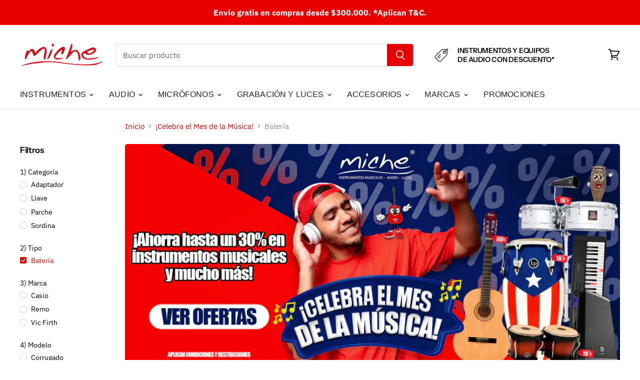

--- FILE ---
content_type: text/html; charset=utf-8
request_url: https://www.miche.com.co/collections/celebra-el-mes-de-la-musica/2-tipo_bateria
body_size: 83085
content:
<!doctype html>
<html class="no-js no-touch" lang="es">
  <head>

<script>
  window.theme = window.theme || {};
  window.theme.routes = window.theme.routes || {};

  // CARRITO
  window.theme.routes.cart_add_url = "/cart/add";
  window.theme.routes.cart_change_url = "/cart/change";
  window.theme.routes.cart_update_url = "/cart/update";
  window.theme.routes.cart_url = "/cart";

  // BÚSQUEDA
  window.theme.routes.search_url = "/search";
  window.theme.routes.predictive_search_url = "/search/suggest";

  // COLECCIÓN TODOS LOS PRODUCTOS
  window.theme.routes.all_products_collection_url = "/collections/all";

  window.theme.routes.product_recommendations_url = "/recommendations/products";
  window.theme.routes.root_url = "/";


</script>

<style>
    /* Selector corregido para la etiqueta bss-countdown-banner */
    body bss-countdown-banner[banner_id="2339"] {
        position: sticky !important;
        z-index: 9999 !important; /* Asegura que el banner esté por encima de todos los demás elementos */
        bottom: 0 !important;
        display: block !important;
    }
</style>
    
  <!-- Added by AVADA Joy -->
  <script>
  window.AVADA_JOY = window.AVADA_JOY || {};
  window.AVADA_JOY.shopId = 'LsKivIjklxE9LnzJFCCn';
  window.AVADA_JOY.status = true;
  window.AVADA_JOY.account_enabled = true;
  window.AVADA_JOY.login_url = "https:\/\/shopify.com\/26941784117\/account?locale=es\u0026region_country=CO";
  window.AVADA_JOY.register_url = "https:\/\/shopify.com\/26941784117\/account?locale=es";
  window.AVADA_JOY.customer = {
    id: null,
    email: null,
    first_name: null,
    last_name: null,
    point: null
  };
</script>
  <!-- /Added by AVADA Joy -->


    <!-- Google Tag Manager -->
<script>(function(w,d,s,l,i){w[l]=w[l]||[];w[l].push({'gtm.start':
new Date().getTime(),event:'gtm.js'});var f=d.getElementsByTagName(s)[0],
j=d.createElement(s),dl=l!='dataLayer'?'&l='+l:'';j.async=true;j.src=
'https://www.googletagmanager.com/gtm.js?id='+i+dl;f.parentNode.insertBefore(j,f);
})(window,document,'script','dataLayer','GTM-5NVBPGSC');</script>
<!-- End Google Tag Manager -->
    
    <!-- Global site tag (gtag.js) - Google Ads: 334415650 -->
<script async src="https://www.googletagmanager.com/gtag/js?id=AW-334415650"></script>
<script>
  window.dataLayer = window.dataLayer || [];
  function gtag(){dataLayer.push(arguments);}
  gtag('js', new Date());

  gtag('config', 'AW-334415650');
</script>
    
    <meta charset="utf-8">
    <meta http-equiv="X-UA-Compatible" content="IE=edge,chrome=1">
    <meta name="viewport" content="width=device-width,initial-scale=1" />

    <!-- Preconnect Domains -->
    <link rel="preconnect" href="https://cdn.shopify.com" crossorigin>
    <link rel="preconnect" href="https://fonts.shopify.com" crossorigin>
    <link rel="preconnect" href="https://monorail-edge.shopifysvc.com">

    
      <link rel="preconnect" href="https://connect.facebook.net" crossorigin>
    
    
      <link rel="preconnect" href="https://www.google-analytics.com" crossorigin>
    

    <!-- Preload Assets -->
    <link rel="preload" href="//www.miche.com.co/cdn/shop/t/10/assets/api.js?v=24989510006158167071648213118" as="script">

    

    <link rel="preload" href="//www.miche.com.co/cdn/shop/t/10/assets/superstore.js?v=137643165492140598071766941865" as="script"><title>¡Celebra el Mes de la Música!



        
 — Etiquetado &quot;2) Tipo: Batería&quot;
 — Miche</title>

    
      <meta name="description" content="¡Descubre increíbles ofertas en instrumentos musicales durante el Mes de la Música! 🎸🎹 Encuentra guitarras, pianos y más con descuentos especiales en Miche con hasta el 30% de descuento.">
    

    
  <link rel="shortcut icon" href="//www.miche.com.co/cdn/shop/files/favicon_9ec868fd-66b6-4270-97ca-b2a3a6ed8724_32x32.png?v=1629393932" type="image/png">


    
      <meta name="robots" content="noindex" />
      <link rel="canonical" href="https://www.miche.com.co/collections/celebra-el-mes-de-la-musica" />
    

    
    















<meta property="og:site_name" content="Miche">
<meta property="og:url" content="https://www.miche.com.co/collections/celebra-el-mes-de-la-musica/2-tipo_bateria">
<meta property="og:title" content="¡Celebra el Mes de la Música!">
<meta property="og:type" content="website">
<meta property="og:description" content="¡Descubre increíbles ofertas en instrumentos musicales durante el Mes de la Música! 🎸🎹 Encuentra guitarras, pianos y más con descuentos especiales en Miche con hasta el 30% de descuento.">




    
    
    

    
    
    <meta
      property="og:image"
      content="https://www.miche.com.co/cdn/shop/collections/Celebra_el_Mes_de_la_Musica_1417x630.png?v=1720236340"
    />
    <meta
      property="og:image:secure_url"
      content="https://www.miche.com.co/cdn/shop/collections/Celebra_el_Mes_de_la_Musica_1417x630.png?v=1720236340"
    />
    <meta property="og:image:width" content="1417" />
    <meta property="og:image:height" content="630" />
    
    
    <meta property="og:image:alt" content="Mes de la Música en Miche" />
  
















<meta name="twitter:title" content="¡Celebra el Mes de la Música!">
<meta name="twitter:description" content="¡Descubre increíbles ofertas en instrumentos musicales durante el Mes de la Música! 🎸🎹 Encuentra guitarras, pianos y más con descuentos especiales en Miche con hasta el 30% de descuento.">


    
    
    
      
      
      <meta name="twitter:card" content="summary_large_image">
    
    
    <meta
      property="twitter:image"
      content="https://www.miche.com.co/cdn/shop/collections/Celebra_el_Mes_de_la_Musica_1200x600_crop_center.png?v=1720236340"
    />
    <meta property="twitter:image:width" content="1200" />
    <meta property="twitter:image:height" content="600" />
    
    
    <meta property="twitter:image:alt" content="Mes de la Música en Miche" />
  



    

    <link rel="preload" href="//www.miche.com.co/cdn/fonts/instrument_sans/instrumentsans_n5.1ce463e1cc056566f977610764d93d4704464858.woff2" as="font" crossorigin="anonymous">

    
      <link rel="preload" as="style" href="//www.miche.com.co/cdn/shop/t/10/assets/theme.css?v=59156425396557557771761957850">
    

    <script>window.performance && window.performance.mark && window.performance.mark('shopify.content_for_header.start');</script><meta name="facebook-domain-verification" content="ww5o5zsdntit5rx7d2zij8u16iekut">
<meta name="facebook-domain-verification" content="23dq771348hapch8azl297ozf801tx">
<meta name="google-site-verification" content="ARsLthfgZANlVMQzXZZOYNuoixh1UmDpZzPcOVA5zI8">
<meta id="shopify-digital-wallet" name="shopify-digital-wallet" content="/26941784117/digital_wallets/dialog">
<link rel="alternate" type="application/atom+xml" title="Feed" href="/collections/celebra-el-mes-de-la-musica/2-tipo_bateria.atom" />
<link rel="alternate" type="application/json+oembed" href="https://www.miche.com.co/collections/celebra-el-mes-de-la-musica/2-tipo_bateria.oembed">
<script async="async" src="/checkouts/internal/preloads.js?locale=es-CO"></script>
<script id="shopify-features" type="application/json">{"accessToken":"e50ce69940805cb2236748a7248b5977","betas":["rich-media-storefront-analytics"],"domain":"www.miche.com.co","predictiveSearch":true,"shopId":26941784117,"locale":"es"}</script>
<script>var Shopify = Shopify || {};
Shopify.shop = "michetiendas.myshopify.com";
Shopify.locale = "es";
Shopify.currency = {"active":"COP","rate":"1.0"};
Shopify.country = "CO";
Shopify.theme = {"name":"Superstore-v4.0.0","id":123504033845,"schema_name":"Superstore","schema_version":"4.0.0","theme_store_id":null,"role":"main"};
Shopify.theme.handle = "null";
Shopify.theme.style = {"id":null,"handle":null};
Shopify.cdnHost = "www.miche.com.co/cdn";
Shopify.routes = Shopify.routes || {};
Shopify.routes.root = "/";</script>
<script type="module">!function(o){(o.Shopify=o.Shopify||{}).modules=!0}(window);</script>
<script>!function(o){function n(){var o=[];function n(){o.push(Array.prototype.slice.apply(arguments))}return n.q=o,n}var t=o.Shopify=o.Shopify||{};t.loadFeatures=n(),t.autoloadFeatures=n()}(window);</script>
<script id="shop-js-analytics" type="application/json">{"pageType":"collection"}</script>
<script defer="defer" async type="module" src="//www.miche.com.co/cdn/shopifycloud/shop-js/modules/v2/client.init-shop-cart-sync_B5knhve2.es.esm.js"></script>
<script defer="defer" async type="module" src="//www.miche.com.co/cdn/shopifycloud/shop-js/modules/v2/chunk.common_DUtBTchb.esm.js"></script>
<script type="module">
  await import("//www.miche.com.co/cdn/shopifycloud/shop-js/modules/v2/client.init-shop-cart-sync_B5knhve2.es.esm.js");
await import("//www.miche.com.co/cdn/shopifycloud/shop-js/modules/v2/chunk.common_DUtBTchb.esm.js");

  window.Shopify.SignInWithShop?.initShopCartSync?.({"fedCMEnabled":true,"windoidEnabled":true});

</script>
<script>(function() {
  var isLoaded = false;
  function asyncLoad() {
    if (isLoaded) return;
    isLoaded = true;
    var urls = ["https:\/\/cdn.shopify.com\/s\/files\/1\/0683\/1371\/0892\/files\/splmn-shopify-prod-August-31.min.js?v=1693985059\u0026shop=michetiendas.myshopify.com","https:\/\/toastibar-cdn.makeprosimp.com\/v1\/published\/99836\/ff5a2e88bc76481cb6a54cd2069d6bf9\/2431\/app.js?v=1\u0026shop=michetiendas.myshopify.com"];
    for (var i = 0; i < urls.length; i++) {
      var s = document.createElement('script');
      s.type = 'text/javascript';
      s.async = true;
      s.src = urls[i];
      var x = document.getElementsByTagName('script')[0];
      x.parentNode.insertBefore(s, x);
    }
  };
  if(window.attachEvent) {
    window.attachEvent('onload', asyncLoad);
  } else {
    window.addEventListener('load', asyncLoad, false);
  }
})();</script>
<script id="__st">var __st={"a":26941784117,"offset":-18000,"reqid":"64cb2241-b22e-4cbf-9146-fd2e55bc8c34-1768513236","pageurl":"www.miche.com.co\/collections\/celebra-el-mes-de-la-musica\/2-tipo_bateria","u":"7b25e4016a43","p":"collection","rtyp":"collection","rid":294252118069};</script>
<script>window.ShopifyPaypalV4VisibilityTracking = true;</script>
<script id="captcha-bootstrap">!function(){'use strict';const t='contact',e='account',n='new_comment',o=[[t,t],['blogs',n],['comments',n],[t,'customer']],c=[[e,'customer_login'],[e,'guest_login'],[e,'recover_customer_password'],[e,'create_customer']],r=t=>t.map((([t,e])=>`form[action*='/${t}']:not([data-nocaptcha='true']) input[name='form_type'][value='${e}']`)).join(','),a=t=>()=>t?[...document.querySelectorAll(t)].map((t=>t.form)):[];function s(){const t=[...o],e=r(t);return a(e)}const i='password',u='form_key',d=['recaptcha-v3-token','g-recaptcha-response','h-captcha-response',i],f=()=>{try{return window.sessionStorage}catch{return}},m='__shopify_v',_=t=>t.elements[u];function p(t,e,n=!1){try{const o=window.sessionStorage,c=JSON.parse(o.getItem(e)),{data:r}=function(t){const{data:e,action:n}=t;return t[m]||n?{data:e,action:n}:{data:t,action:n}}(c);for(const[e,n]of Object.entries(r))t.elements[e]&&(t.elements[e].value=n);n&&o.removeItem(e)}catch(o){console.error('form repopulation failed',{error:o})}}const l='form_type',E='cptcha';function T(t){t.dataset[E]=!0}const w=window,h=w.document,L='Shopify',v='ce_forms',y='captcha';let A=!1;((t,e)=>{const n=(g='f06e6c50-85a8-45c8-87d0-21a2b65856fe',I='https://cdn.shopify.com/shopifycloud/storefront-forms-hcaptcha/ce_storefront_forms_captcha_hcaptcha.v1.5.2.iife.js',D={infoText:'Protegido por hCaptcha',privacyText:'Privacidad',termsText:'Términos'},(t,e,n)=>{const o=w[L][v],c=o.bindForm;if(c)return c(t,g,e,D).then(n);var r;o.q.push([[t,g,e,D],n]),r=I,A||(h.body.append(Object.assign(h.createElement('script'),{id:'captcha-provider',async:!0,src:r})),A=!0)});var g,I,D;w[L]=w[L]||{},w[L][v]=w[L][v]||{},w[L][v].q=[],w[L][y]=w[L][y]||{},w[L][y].protect=function(t,e){n(t,void 0,e),T(t)},Object.freeze(w[L][y]),function(t,e,n,w,h,L){const[v,y,A,g]=function(t,e,n){const i=e?o:[],u=t?c:[],d=[...i,...u],f=r(d),m=r(i),_=r(d.filter((([t,e])=>n.includes(e))));return[a(f),a(m),a(_),s()]}(w,h,L),I=t=>{const e=t.target;return e instanceof HTMLFormElement?e:e&&e.form},D=t=>v().includes(t);t.addEventListener('submit',(t=>{const e=I(t);if(!e)return;const n=D(e)&&!e.dataset.hcaptchaBound&&!e.dataset.recaptchaBound,o=_(e),c=g().includes(e)&&(!o||!o.value);(n||c)&&t.preventDefault(),c&&!n&&(function(t){try{if(!f())return;!function(t){const e=f();if(!e)return;const n=_(t);if(!n)return;const o=n.value;o&&e.removeItem(o)}(t);const e=Array.from(Array(32),(()=>Math.random().toString(36)[2])).join('');!function(t,e){_(t)||t.append(Object.assign(document.createElement('input'),{type:'hidden',name:u})),t.elements[u].value=e}(t,e),function(t,e){const n=f();if(!n)return;const o=[...t.querySelectorAll(`input[type='${i}']`)].map((({name:t})=>t)),c=[...d,...o],r={};for(const[a,s]of new FormData(t).entries())c.includes(a)||(r[a]=s);n.setItem(e,JSON.stringify({[m]:1,action:t.action,data:r}))}(t,e)}catch(e){console.error('failed to persist form',e)}}(e),e.submit())}));const S=(t,e)=>{t&&!t.dataset[E]&&(n(t,e.some((e=>e===t))),T(t))};for(const o of['focusin','change'])t.addEventListener(o,(t=>{const e=I(t);D(e)&&S(e,y())}));const B=e.get('form_key'),M=e.get(l),P=B&&M;t.addEventListener('DOMContentLoaded',(()=>{const t=y();if(P)for(const e of t)e.elements[l].value===M&&p(e,B);[...new Set([...A(),...v().filter((t=>'true'===t.dataset.shopifyCaptcha))])].forEach((e=>S(e,t)))}))}(h,new URLSearchParams(w.location.search),n,t,e,['guest_login'])})(!0,!0)}();</script>
<script integrity="sha256-4kQ18oKyAcykRKYeNunJcIwy7WH5gtpwJnB7kiuLZ1E=" data-source-attribution="shopify.loadfeatures" defer="defer" src="//www.miche.com.co/cdn/shopifycloud/storefront/assets/storefront/load_feature-a0a9edcb.js" crossorigin="anonymous"></script>
<script data-source-attribution="shopify.dynamic_checkout.dynamic.init">var Shopify=Shopify||{};Shopify.PaymentButton=Shopify.PaymentButton||{isStorefrontPortableWallets:!0,init:function(){window.Shopify.PaymentButton.init=function(){};var t=document.createElement("script");t.src="https://www.miche.com.co/cdn/shopifycloud/portable-wallets/latest/portable-wallets.es.js",t.type="module",document.head.appendChild(t)}};
</script>
<script data-source-attribution="shopify.dynamic_checkout.buyer_consent">
  function portableWalletsHideBuyerConsent(e){var t=document.getElementById("shopify-buyer-consent"),n=document.getElementById("shopify-subscription-policy-button");t&&n&&(t.classList.add("hidden"),t.setAttribute("aria-hidden","true"),n.removeEventListener("click",e))}function portableWalletsShowBuyerConsent(e){var t=document.getElementById("shopify-buyer-consent"),n=document.getElementById("shopify-subscription-policy-button");t&&n&&(t.classList.remove("hidden"),t.removeAttribute("aria-hidden"),n.addEventListener("click",e))}window.Shopify?.PaymentButton&&(window.Shopify.PaymentButton.hideBuyerConsent=portableWalletsHideBuyerConsent,window.Shopify.PaymentButton.showBuyerConsent=portableWalletsShowBuyerConsent);
</script>
<script data-source-attribution="shopify.dynamic_checkout.cart.bootstrap">document.addEventListener("DOMContentLoaded",(function(){function t(){return document.querySelector("shopify-accelerated-checkout-cart, shopify-accelerated-checkout")}if(t())Shopify.PaymentButton.init();else{new MutationObserver((function(e,n){t()&&(Shopify.PaymentButton.init(),n.disconnect())})).observe(document.body,{childList:!0,subtree:!0})}}));
</script>

<script>window.performance && window.performance.mark && window.performance.mark('shopify.content_for_header.end');</script>

    <script>
      document.documentElement.className=document.documentElement.className.replace(/\bno-js\b/,'js');
      if(window.Shopify&&window.Shopify.designMode)document.documentElement.className+=' in-theme-editor';
      if(('ontouchstart' in window)||window.DocumentTouch&&document instanceof DocumentTouch)document.documentElement.className=document.documentElement.className.replace(/\bno-touch\b/,'has-touch');
    </script>

    <script src="//www.miche.com.co/cdn/shop/t/10/assets/api.js?v=24989510006158167071648213118" defer></script>

    
      <link href="//www.miche.com.co/cdn/shop/t/10/assets/theme.css?v=59156425396557557771761957850" rel="stylesheet" type="text/css" media="all" />
    

    

    
    <script>
      window.theme = window.theme || {};
      window.theme.version = '4.0.0';
      window.theme.name = 'Superstore';
      window.theme.routes = {
        "root_url": "/",
        "account_url": "/account",
        "account_login_url": "https://shopify.com/26941784117/account?locale=es&region_country=CO",
        "account_logout_url": "/account/logout",
        "account_register_url": "https://shopify.com/26941784117/account?locale=es",
        "account_addresses_url": "/account/addresses",
        "collections_url": "/collections",
        "all_products_collection_url": "/collections/all",
        "search_url": "/search",
        "cart_url": "/cart",
        "cart_add_url": "/cart/add",
        "cart_change_url": "/cart/change",
        "cart_clear_url": "/cart/clear",
        "product_recommendations_url": "/recommendations/products",
      };
    </script>
    

  
                  <script src="//www.miche.com.co/cdn/shop/t/10/assets/bss-file-configdata.js?v=116073996390822068681669122133" type="text/javascript"></script><script>
              if (typeof BSS_PL == 'undefined') {
                  var BSS_PL = {};
              }
              
              var bssPlApiServer = "https://product-labels-pro.bsscommerce.com";
              BSS_PL.customerTags = 'null';
              BSS_PL.configData = configDatas;
              BSS_PL.storeId = 16101;
              BSS_PL.currentPlan = "free";
              BSS_PL.storeIdCustomOld = "10678";
              BSS_PL.storeIdOldWIthPriority = "12200";
              BSS_PL.apiServerProduction = "https://product-labels-pro.bsscommerce.com";
              
              </script>
          <style>
.homepage-slideshow .slick-slide .bss_pl_img {
    visibility: hidden !important;
}
</style><script>function fixBugForStores($, BSS_PL, parent, page, htmlLabel) { return false;}</script>
                    <link rel="dns-prefetch" href="https://cdn.secomapp.com/">
<link rel="dns-prefetch" href="https://ajax.googleapis.com/">
<link rel="dns-prefetch" href="https://cdnjs.cloudflare.com/">
<link rel="preload" as="stylesheet" href="//www.miche.com.co/cdn/shop/t/10/assets/sca-pp.css?v=178374312540912810101648341910">

<link rel="stylesheet" href="//www.miche.com.co/cdn/shop/t/10/assets/sca-pp.css?v=178374312540912810101648341910">
 <script>
  
  SCAPPShop = {};
    
  </script> 
    
    <script type="text/javascript">
    (function(c,l,a,r,i,t,y){
        c[a]=c[a]||function(){(c[a].q=c[a].q||[]).push(arguments)};
        t=l.createElement(r);t.async=1;t.src="https://www.clarity.ms/tag/"+i;
        y=l.getElementsByTagName(r)[0];y.parentNode.insertBefore(t,y);
    })(window, document, "clarity", "script", "avmthh73g0");
        
</script>
  
    
    <meta name="google-site-verification" content="ARsLthfgZANlVMQzXZZOYNuoixh1UmDpZzPcOVA5zI8" />
    
  
<!-- Start of Judge.me Core -->
<link rel="dns-prefetch" href="https://cdn.judge.me/">
<script data-cfasync='false' class='jdgm-settings-script'>window.jdgmSettings={"pagination":5,"disable_web_reviews":false,"badge_no_review_text":"Sin reseñas","badge_n_reviews_text":"{{ n }} reseña/reseñas","hide_badge_preview_if_no_reviews":true,"badge_hide_text":false,"enforce_center_preview_badge":false,"widget_title":"Reseñas de Clientes","widget_open_form_text":"Escribir una reseña","widget_close_form_text":"Cancelar reseña","widget_refresh_page_text":"Actualizar página","widget_summary_text":"Basado en {{ number_of_reviews }} reseña/reseñas","widget_no_review_text":"Escribe tu opinión","widget_name_field_text":"Nombre","widget_verified_name_field_text":"Nombre Verificado (público)","widget_name_placeholder_text":"Nombre","widget_required_field_error_text":"Este campo es obligatorio.","widget_email_field_text":"Dirección de correo electrónico","widget_verified_email_field_text":"Correo electrónico Verificado (privado, no se puede editar)","widget_email_placeholder_text":"Tu dirección de correo electrónico","widget_email_field_error_text":"Por favor, ingresa una dirección de correo electrónico válida.","widget_rating_field_text":"Calificación","widget_review_title_field_text":"Título de la Reseña","widget_review_title_placeholder_text":"Da un título a tu reseña","widget_review_body_field_text":"Contenido de la reseña","widget_review_body_placeholder_text":"Empieza a escribir aquí...","widget_pictures_field_text":"Imagen/Video (opcional)","widget_submit_review_text":"Enviar Reseña","widget_submit_verified_review_text":"Enviar Reseña Verificada","widget_submit_success_msg_with_auto_publish":"¡Gracias! Por favor, actualiza la página en unos momentos para ver tu reseña. Puedes eliminar o editar tu reseña iniciando sesión en \u003ca href='https://judge.me/login' target='_blank' rel='nofollow noopener'\u003eJudge.me\u003c/a\u003e","widget_submit_success_msg_no_auto_publish":"¡Gracias! Tu reseña se publicará tan pronto como sea aprobada por el administrador de la tienda. Puedes eliminar o editar tu reseña iniciando sesión en \u003ca href='https://judge.me/login' target='_blank' rel='nofollow noopener'\u003eJudge.me\u003c/a\u003e","widget_show_default_reviews_out_of_total_text":"Mostrando {{ n_reviews_shown }} de {{ n_reviews }} reseñas.","widget_show_all_link_text":"Mostrar todas","widget_show_less_link_text":"Mostrar menos","widget_author_said_text":"{{ reviewer_name }} dijo:","widget_days_text":"hace {{ n }} día/días","widget_weeks_text":"hace {{ n }} semana/semanas","widget_months_text":"hace {{ n }} mes/meses","widget_years_text":"hace {{ n }} año/años","widget_yesterday_text":"Ayer","widget_today_text":"Hoy","widget_replied_text":"\u003e\u003e {{ shop_name }} respondió:","widget_read_more_text":"Leer más","widget_reviewer_name_as_initial":"","widget_rating_filter_color":"#fbcd0a","widget_rating_filter_see_all_text":"Ver todas las reseñas","widget_sorting_most_recent_text":"Más Recientes","widget_sorting_highest_rating_text":"Mayor Calificación","widget_sorting_lowest_rating_text":"Menor Calificación","widget_sorting_with_pictures_text":"Solo Imágenes","widget_sorting_most_helpful_text":"Más Útiles","widget_open_question_form_text":"Hacer una pregunta","widget_reviews_subtab_text":"Reseñas","widget_questions_subtab_text":"Preguntas","widget_question_label_text":"Pregunta","widget_answer_label_text":"Respuesta","widget_question_placeholder_text":"Escribe tu pregunta aquí","widget_submit_question_text":"Enviar Pregunta","widget_question_submit_success_text":"¡Gracias por tu pregunta! Te notificaremos una vez que sea respondida.","verified_badge_text":"Verificado","verified_badge_bg_color":"","verified_badge_text_color":"","verified_badge_placement":"left-of-reviewer-name","widget_review_max_height":"","widget_hide_border":false,"widget_social_share":false,"widget_thumb":false,"widget_review_location_show":false,"widget_location_format":"","all_reviews_include_out_of_store_products":true,"all_reviews_out_of_store_text":"(fuera de la tienda)","all_reviews_pagination":100,"all_reviews_product_name_prefix_text":"sobre","enable_review_pictures":true,"enable_question_anwser":false,"widget_theme":"default","review_date_format":"mm/dd/yyyy","default_sort_method":"most-recent","widget_product_reviews_subtab_text":"Reseñas de Productos","widget_shop_reviews_subtab_text":"Reseñas de la Tienda","widget_other_products_reviews_text":"Reseñas para otros productos","widget_store_reviews_subtab_text":"Reseñas de la tienda","widget_no_store_reviews_text":"Esta tienda no ha recibido ninguna reseña todavía","widget_web_restriction_product_reviews_text":"Este producto no ha recibido ninguna reseña todavía","widget_no_items_text":"No se encontraron elementos","widget_show_more_text":"Mostrar más","widget_write_a_store_review_text":"Escribir una Reseña de la Tienda","widget_other_languages_heading":"Reseñas en Otros Idiomas","widget_translate_review_text":"Traducir reseña a {{ language }}","widget_translating_review_text":"Traduciendo...","widget_show_original_translation_text":"Mostrar original ({{ language }})","widget_translate_review_failed_text":"No se pudo traducir la reseña.","widget_translate_review_retry_text":"Reintentar","widget_translate_review_try_again_later_text":"Intentar más tarde","show_product_url_for_grouped_product":false,"widget_sorting_pictures_first_text":"Imágenes Primero","show_pictures_on_all_rev_page_mobile":false,"show_pictures_on_all_rev_page_desktop":false,"floating_tab_hide_mobile_install_preference":false,"floating_tab_button_name":"★ Reseñas","floating_tab_title":"Deja que los clientes hablen por nosotros","floating_tab_button_color":"","floating_tab_button_background_color":"","floating_tab_url":"","floating_tab_url_enabled":false,"floating_tab_tab_style":"text","all_reviews_text_badge_text":"Los clientes nos califican {{ shop.metafields.judgeme.all_reviews_rating | round: 1 }}/5 basado en {{ shop.metafields.judgeme.all_reviews_count }} reseñas.","all_reviews_text_badge_text_branded_style":"{{ shop.metafields.judgeme.all_reviews_rating | round: 1 }} de 5 estrellas basado en {{ shop.metafields.judgeme.all_reviews_count }} reseñas","is_all_reviews_text_badge_a_link":false,"show_stars_for_all_reviews_text_badge":false,"all_reviews_text_badge_url":"","all_reviews_text_style":"text","all_reviews_text_color_style":"judgeme_brand_color","all_reviews_text_color":"#108474","all_reviews_text_show_jm_brand":true,"featured_carousel_show_header":true,"featured_carousel_title":"Deja que los clientes hablen por nosotros","testimonials_carousel_title":"Los clientes nos dicen","videos_carousel_title":"Historias de clientes reales","cards_carousel_title":"Los clientes nos dicen","featured_carousel_count_text":"de {{ n }} reseñas","featured_carousel_add_link_to_all_reviews_page":false,"featured_carousel_url":"","featured_carousel_show_images":true,"featured_carousel_autoslide_interval":5,"featured_carousel_arrows_on_the_sides":false,"featured_carousel_height":250,"featured_carousel_width":80,"featured_carousel_image_size":0,"featured_carousel_image_height":250,"featured_carousel_arrow_color":"#eeeeee","verified_count_badge_style":"vintage","verified_count_badge_orientation":"horizontal","verified_count_badge_color_style":"judgeme_brand_color","verified_count_badge_color":"#108474","is_verified_count_badge_a_link":false,"verified_count_badge_url":"","verified_count_badge_show_jm_brand":true,"widget_rating_preset_default":5,"widget_first_sub_tab":"product-reviews","widget_show_histogram":true,"widget_histogram_use_custom_color":false,"widget_pagination_use_custom_color":false,"widget_star_use_custom_color":false,"widget_verified_badge_use_custom_color":false,"widget_write_review_use_custom_color":false,"picture_reminder_submit_button":"Upload Pictures","enable_review_videos":false,"mute_video_by_default":false,"widget_sorting_videos_first_text":"Videos Primero","widget_review_pending_text":"Pendiente","featured_carousel_items_for_large_screen":3,"social_share_options_order":"Facebook,Twitter","remove_microdata_snippet":true,"disable_json_ld":false,"enable_json_ld_products":false,"preview_badge_show_question_text":false,"preview_badge_no_question_text":"Sin preguntas","preview_badge_n_question_text":"{{ number_of_questions }} pregunta/preguntas","qa_badge_show_icon":false,"qa_badge_position":"same-row","remove_judgeme_branding":false,"widget_add_search_bar":false,"widget_search_bar_placeholder":"Buscar","widget_sorting_verified_only_text":"Solo verificadas","featured_carousel_theme":"default","featured_carousel_show_rating":true,"featured_carousel_show_title":true,"featured_carousel_show_body":true,"featured_carousel_show_date":false,"featured_carousel_show_reviewer":true,"featured_carousel_show_product":false,"featured_carousel_header_background_color":"#108474","featured_carousel_header_text_color":"#ffffff","featured_carousel_name_product_separator":"reviewed","featured_carousel_full_star_background":"#108474","featured_carousel_empty_star_background":"#dadada","featured_carousel_vertical_theme_background":"#f9fafb","featured_carousel_verified_badge_enable":false,"featured_carousel_verified_badge_color":"#108474","featured_carousel_border_style":"round","featured_carousel_review_line_length_limit":3,"featured_carousel_more_reviews_button_text":"Leer más reseñas","featured_carousel_view_product_button_text":"Ver producto","all_reviews_page_load_reviews_on":"scroll","all_reviews_page_load_more_text":"Cargar Más Reseñas","disable_fb_tab_reviews":false,"enable_ajax_cdn_cache":false,"widget_advanced_speed_features":5,"widget_public_name_text":"mostrado públicamente como","default_reviewer_name":"John Smith","default_reviewer_name_has_non_latin":true,"widget_reviewer_anonymous":"Anónimo","medals_widget_title":"Medallas de Reseñas Judge.me","medals_widget_background_color":"#f9fafb","medals_widget_position":"footer_all_pages","medals_widget_border_color":"#f9fafb","medals_widget_verified_text_position":"left","medals_widget_use_monochromatic_version":false,"medals_widget_elements_color":"#108474","show_reviewer_avatar":true,"widget_invalid_yt_video_url_error_text":"No es una URL de video de YouTube","widget_max_length_field_error_text":"Por favor, ingresa no más de {0} caracteres.","widget_show_country_flag":false,"widget_show_collected_via_shop_app":true,"widget_verified_by_shop_badge_style":"light","widget_verified_by_shop_text":"Verificado por la Tienda","widget_show_photo_gallery":false,"widget_load_with_code_splitting":true,"widget_ugc_install_preference":false,"widget_ugc_title":"Hecho por nosotros, Compartido por ti","widget_ugc_subtitle":"Etiquétanos para ver tu imagen destacada en nuestra página","widget_ugc_arrows_color":"#ffffff","widget_ugc_primary_button_text":"Comprar Ahora","widget_ugc_primary_button_background_color":"#108474","widget_ugc_primary_button_text_color":"#ffffff","widget_ugc_primary_button_border_width":"0","widget_ugc_primary_button_border_style":"none","widget_ugc_primary_button_border_color":"#108474","widget_ugc_primary_button_border_radius":"25","widget_ugc_secondary_button_text":"Cargar Más","widget_ugc_secondary_button_background_color":"#ffffff","widget_ugc_secondary_button_text_color":"#108474","widget_ugc_secondary_button_border_width":"2","widget_ugc_secondary_button_border_style":"solid","widget_ugc_secondary_button_border_color":"#108474","widget_ugc_secondary_button_border_radius":"25","widget_ugc_reviews_button_text":"Ver Reseñas","widget_ugc_reviews_button_background_color":"#ffffff","widget_ugc_reviews_button_text_color":"#108474","widget_ugc_reviews_button_border_width":"2","widget_ugc_reviews_button_border_style":"solid","widget_ugc_reviews_button_border_color":"#108474","widget_ugc_reviews_button_border_radius":"25","widget_ugc_reviews_button_link_to":"judgeme-reviews-page","widget_ugc_show_post_date":true,"widget_ugc_max_width":"800","widget_rating_metafield_value_type":true,"widget_primary_color":"#E80000","widget_enable_secondary_color":false,"widget_secondary_color":"#edf5f5","widget_summary_average_rating_text":"{{ average_rating }} de 5","widget_media_grid_title":"Fotos y videos de clientes","widget_media_grid_see_more_text":"Ver más","widget_round_style":false,"widget_show_product_medals":true,"widget_verified_by_judgeme_text":"Verificado por Judge.me","widget_show_store_medals":true,"widget_verified_by_judgeme_text_in_store_medals":"Verificado por Judge.me","widget_media_field_exceed_quantity_message":"Lo sentimos, solo podemos aceptar {{ max_media }} para una reseña.","widget_media_field_exceed_limit_message":"{{ file_name }} es demasiado grande, por favor selecciona un {{ media_type }} menor a {{ size_limit }}MB.","widget_review_submitted_text":"¡Reseña Enviada!","widget_question_submitted_text":"¡Pregunta Enviada!","widget_close_form_text_question":"Cancelar","widget_write_your_answer_here_text":"Escribe tu respuesta aquí","widget_enabled_branded_link":true,"widget_show_collected_by_judgeme":true,"widget_reviewer_name_color":"","widget_write_review_text_color":"","widget_write_review_bg_color":"","widget_collected_by_judgeme_text":"recopilado por judge.me","widget_pagination_type":"standard","widget_load_more_text":"Cargar Más","widget_load_more_color":"#108474","widget_full_review_text":"Reseña Completa","widget_read_more_reviews_text":"Leer Más Reseñas","widget_read_questions_text":"Leer Preguntas","widget_questions_and_answers_text":"Preguntas y Respuestas","widget_verified_by_text":"Verificado por","widget_verified_text":"Verificado","widget_number_of_reviews_text":"{{ number_of_reviews }} reseñas","widget_back_button_text":"Atrás","widget_next_button_text":"Siguiente","widget_custom_forms_filter_button":"Filtros","custom_forms_style":"horizontal","widget_show_review_information":false,"how_reviews_are_collected":"¿Cómo se recopilan las reseñas?","widget_show_review_keywords":false,"widget_gdpr_statement":"Cómo usamos tus datos: Solo te contactaremos sobre la reseña que dejaste, y solo si es necesario. Al enviar tu reseña, aceptas los \u003ca href='https://judge.me/terms' target='_blank' rel='nofollow noopener'\u003etérminos\u003c/a\u003e, \u003ca href='https://judge.me/privacy' target='_blank' rel='nofollow noopener'\u003eprivacidad\u003c/a\u003e y \u003ca href='https://judge.me/content-policy' target='_blank' rel='nofollow noopener'\u003epolíticas de contenido\u003c/a\u003e de Judge.me.","widget_multilingual_sorting_enabled":false,"widget_translate_review_content_enabled":false,"widget_translate_review_content_method":"manual","popup_widget_review_selection":"automatically_with_pictures","popup_widget_round_border_style":true,"popup_widget_show_title":true,"popup_widget_show_body":true,"popup_widget_show_reviewer":false,"popup_widget_show_product":true,"popup_widget_show_pictures":true,"popup_widget_use_review_picture":true,"popup_widget_show_on_home_page":true,"popup_widget_show_on_product_page":true,"popup_widget_show_on_collection_page":true,"popup_widget_show_on_cart_page":true,"popup_widget_position":"bottom_left","popup_widget_first_review_delay":5,"popup_widget_duration":5,"popup_widget_interval":5,"popup_widget_review_count":5,"popup_widget_hide_on_mobile":true,"review_snippet_widget_round_border_style":true,"review_snippet_widget_card_color":"#FFFFFF","review_snippet_widget_slider_arrows_background_color":"#FFFFFF","review_snippet_widget_slider_arrows_color":"#000000","review_snippet_widget_star_color":"#108474","show_product_variant":false,"all_reviews_product_variant_label_text":"Variante: ","widget_show_verified_branding":false,"widget_ai_summary_title":"Los clientes dicen","widget_ai_summary_disclaimer":"Resumen de reseñas impulsado por IA basado en reseñas recientes de clientes","widget_show_ai_summary":false,"widget_show_ai_summary_bg":false,"widget_show_review_title_input":true,"redirect_reviewers_invited_via_email":"external_form","request_store_review_after_product_review":false,"request_review_other_products_in_order":false,"review_form_color_scheme":"default","review_form_corner_style":"square","review_form_star_color":{},"review_form_text_color":"#333333","review_form_background_color":"#ffffff","review_form_field_background_color":"#fafafa","review_form_button_color":{},"review_form_button_text_color":"#ffffff","review_form_modal_overlay_color":"#000000","review_content_screen_title_text":"¿Cómo calificarías este producto?","review_content_introduction_text":"Nos encantaría que compartieras un poco sobre tu experiencia.","store_review_form_title_text":"¿Cómo calificarías esta tienda?","store_review_form_introduction_text":"Nos encantaría que compartieras un poco sobre tu experiencia.","show_review_guidance_text":true,"one_star_review_guidance_text":"Pobre","five_star_review_guidance_text":"Excelente","customer_information_screen_title_text":"Sobre ti","customer_information_introduction_text":"Por favor, cuéntanos más sobre ti.","custom_questions_screen_title_text":"Tu experiencia en más detalle","custom_questions_introduction_text":"Aquí hay algunas preguntas para ayudarnos a entender más sobre tu experiencia.","review_submitted_screen_title_text":"¡Gracias por tu reseña!","review_submitted_screen_thank_you_text":"La estamos procesando y aparecerá en la tienda pronto.","review_submitted_screen_email_verification_text":"Por favor, confirma tu correo electrónico haciendo clic en el enlace que acabamos de enviarte. Esto nos ayuda a mantener las reseñas auténticas.","review_submitted_request_store_review_text":"¿Te gustaría compartir tu experiencia de compra con nosotros?","review_submitted_review_other_products_text":"¿Te gustaría reseñar estos productos?","store_review_screen_title_text":"¿Te gustaría compartir tu experiencia de compra con nosotros?","store_review_introduction_text":"Valoramos tu opinión y la utilizamos para mejorar. Por favor, comparte cualquier pensamiento o sugerencia que tengas.","reviewer_media_screen_title_picture_text":"Compartir una foto","reviewer_media_introduction_picture_text":"Sube una foto para apoyar tu reseña.","reviewer_media_screen_title_video_text":"Compartir un video","reviewer_media_introduction_video_text":"Sube un video para apoyar tu reseña.","reviewer_media_screen_title_picture_or_video_text":"Compartir una foto o video","reviewer_media_introduction_picture_or_video_text":"Sube una foto o video para apoyar tu reseña.","reviewer_media_youtube_url_text":"Pega tu URL de Youtube aquí","advanced_settings_next_step_button_text":"Siguiente","advanced_settings_close_review_button_text":"Cerrar","modal_write_review_flow":true,"write_review_flow_required_text":"Obligatorio","write_review_flow_privacy_message_text":"Respetamos tu privacidad.","write_review_flow_anonymous_text":"Reseña como anónimo","write_review_flow_visibility_text":"No será visible para otros clientes.","write_review_flow_multiple_selection_help_text":"Selecciona tantos como quieras","write_review_flow_single_selection_help_text":"Selecciona una opción","write_review_flow_required_field_error_text":"Este campo es obligatorio","write_review_flow_invalid_email_error_text":"Por favor ingresa una dirección de correo válida","write_review_flow_max_length_error_text":"Máx. {{ max_length }} caracteres.","write_review_flow_media_upload_text":"\u003cb\u003eHaz clic para subir\u003c/b\u003e o arrastrar y soltar","write_review_flow_gdpr_statement":"Solo te contactaremos sobre tu reseña si es necesario. Al enviar tu reseña, aceptas nuestros \u003ca href='https://judge.me/terms' target='_blank' rel='nofollow noopener'\u003etérminos y condiciones\u003c/a\u003e y \u003ca href='https://judge.me/privacy' target='_blank' rel='nofollow noopener'\u003epolítica de privacidad\u003c/a\u003e.","rating_only_reviews_enabled":true,"show_negative_reviews_help_screen":false,"new_review_flow_help_screen_rating_threshold":3,"negative_review_resolution_screen_title_text":"Cuéntanos más","negative_review_resolution_text":"Tu experiencia es importante para nosotros. Si hubo problemas con tu compra, estamos aquí para ayudar. No dudes en contactarnos, nos encantaría la oportunidad de arreglar las cosas.","negative_review_resolution_button_text":"Contáctanos","negative_review_resolution_proceed_with_review_text":"Deja una reseña","negative_review_resolution_subject":"Problema con la compra de {{ shop_name }}.{{ order_name }}","preview_badge_collection_page_install_status":false,"widget_review_custom_css":"h2 {\n    font-size: var(--font-size-heading-2);\n}","preview_badge_custom_css":"","preview_badge_stars_count":"5-stars","featured_carousel_custom_css":"","floating_tab_custom_css":"","all_reviews_widget_custom_css":"","medals_widget_custom_css":"","verified_badge_custom_css":"","all_reviews_text_custom_css":"","transparency_badges_collected_via_store_invite":false,"transparency_badges_from_another_provider":false,"transparency_badges_collected_from_store_visitor":false,"transparency_badges_collected_by_verified_review_provider":false,"transparency_badges_earned_reward":false,"transparency_badges_collected_via_store_invite_text":"Reseña recopilada a través de una invitación al negocio","transparency_badges_from_another_provider_text":"Reseña recopilada de otro proveedor","transparency_badges_collected_from_store_visitor_text":"Reseña recopilada de un visitante del negocio","transparency_badges_written_in_google_text":"Reseña escrita en Google","transparency_badges_written_in_etsy_text":"Reseña escrita en Etsy","transparency_badges_written_in_shop_app_text":"Reseña escrita en Shop App","transparency_badges_earned_reward_text":"Reseña ganó una recompensa para una futura compra","product_review_widget_per_page":10,"widget_store_review_label_text":"Reseña de la tienda","checkout_comment_extension_title_on_product_page":"Customer Comments","checkout_comment_extension_num_latest_comment_show":5,"checkout_comment_extension_format":"name_and_timestamp","checkout_comment_customer_name":"last_initial","checkout_comment_comment_notification":true,"preview_badge_collection_page_install_preference":true,"preview_badge_home_page_install_preference":false,"preview_badge_product_page_install_preference":true,"review_widget_install_preference":"","review_carousel_install_preference":false,"floating_reviews_tab_install_preference":"none","verified_reviews_count_badge_install_preference":false,"all_reviews_text_install_preference":false,"review_widget_best_location":true,"judgeme_medals_install_preference":false,"review_widget_revamp_enabled":false,"review_widget_qna_enabled":false,"review_widget_header_theme":"minimal","review_widget_widget_title_enabled":true,"review_widget_header_text_size":"medium","review_widget_header_text_weight":"regular","review_widget_average_rating_style":"compact","review_widget_bar_chart_enabled":true,"review_widget_bar_chart_type":"numbers","review_widget_bar_chart_style":"standard","review_widget_expanded_media_gallery_enabled":false,"review_widget_reviews_section_theme":"standard","review_widget_image_style":"thumbnails","review_widget_review_image_ratio":"square","review_widget_stars_size":"medium","review_widget_verified_badge":"standard_text","review_widget_review_title_text_size":"medium","review_widget_review_text_size":"medium","review_widget_review_text_length":"medium","review_widget_number_of_columns_desktop":3,"review_widget_carousel_transition_speed":5,"review_widget_custom_questions_answers_display":"always","review_widget_button_text_color":"#FFFFFF","review_widget_text_color":"#000000","review_widget_lighter_text_color":"#7B7B7B","review_widget_corner_styling":"soft","review_widget_review_word_singular":"reseña","review_widget_review_word_plural":"reseñas","review_widget_voting_label":"¿Útil?","review_widget_shop_reply_label":"Respuesta de {{ shop_name }}:","review_widget_filters_title":"Filtros","qna_widget_question_word_singular":"Pregunta","qna_widget_question_word_plural":"Preguntas","qna_widget_answer_reply_label":"Respuesta de {{ answerer_name }}:","qna_content_screen_title_text":"Preguntar sobre este producto","qna_widget_question_required_field_error_text":"Por favor, ingrese su pregunta.","qna_widget_flow_gdpr_statement":"Solo te contactaremos sobre tu pregunta si es necesario. Al enviar tu pregunta, aceptas nuestros \u003ca href='https://judge.me/terms' target='_blank' rel='nofollow noopener'\u003etérminos y condiciones\u003c/a\u003e y \u003ca href='https://judge.me/privacy' target='_blank' rel='nofollow noopener'\u003epolítica de privacidad\u003c/a\u003e.","qna_widget_question_submitted_text":"¡Gracias por tu pregunta!","qna_widget_close_form_text_question":"Cerrar","qna_widget_question_submit_success_text":"Te informaremos por correo electrónico cuando te respondamos tu pregunta.","all_reviews_widget_v2025_enabled":false,"all_reviews_widget_v2025_header_theme":"default","all_reviews_widget_v2025_widget_title_enabled":true,"all_reviews_widget_v2025_header_text_size":"medium","all_reviews_widget_v2025_header_text_weight":"regular","all_reviews_widget_v2025_average_rating_style":"compact","all_reviews_widget_v2025_bar_chart_enabled":true,"all_reviews_widget_v2025_bar_chart_type":"numbers","all_reviews_widget_v2025_bar_chart_style":"standard","all_reviews_widget_v2025_expanded_media_gallery_enabled":false,"all_reviews_widget_v2025_show_store_medals":true,"all_reviews_widget_v2025_show_photo_gallery":true,"all_reviews_widget_v2025_show_review_keywords":false,"all_reviews_widget_v2025_show_ai_summary":false,"all_reviews_widget_v2025_show_ai_summary_bg":false,"all_reviews_widget_v2025_add_search_bar":false,"all_reviews_widget_v2025_default_sort_method":"most-recent","all_reviews_widget_v2025_reviews_per_page":10,"all_reviews_widget_v2025_reviews_section_theme":"default","all_reviews_widget_v2025_image_style":"thumbnails","all_reviews_widget_v2025_review_image_ratio":"square","all_reviews_widget_v2025_stars_size":"medium","all_reviews_widget_v2025_verified_badge":"bold_badge","all_reviews_widget_v2025_review_title_text_size":"medium","all_reviews_widget_v2025_review_text_size":"medium","all_reviews_widget_v2025_review_text_length":"medium","all_reviews_widget_v2025_number_of_columns_desktop":3,"all_reviews_widget_v2025_carousel_transition_speed":5,"all_reviews_widget_v2025_custom_questions_answers_display":"always","all_reviews_widget_v2025_show_product_variant":false,"all_reviews_widget_v2025_show_reviewer_avatar":true,"all_reviews_widget_v2025_reviewer_name_as_initial":"","all_reviews_widget_v2025_review_location_show":false,"all_reviews_widget_v2025_location_format":"","all_reviews_widget_v2025_show_country_flag":false,"all_reviews_widget_v2025_verified_by_shop_badge_style":"light","all_reviews_widget_v2025_social_share":false,"all_reviews_widget_v2025_social_share_options_order":"Facebook,Twitter,LinkedIn,Pinterest","all_reviews_widget_v2025_pagination_type":"standard","all_reviews_widget_v2025_button_text_color":"#FFFFFF","all_reviews_widget_v2025_text_color":"#000000","all_reviews_widget_v2025_lighter_text_color":"#7B7B7B","all_reviews_widget_v2025_corner_styling":"soft","all_reviews_widget_v2025_title":"Reseñas de clientes","all_reviews_widget_v2025_ai_summary_title":"Los clientes dicen sobre esta tienda","all_reviews_widget_v2025_no_review_text":"Sé el primero en escribir una reseña","platform":"shopify","branding_url":"https://app.judge.me/reviews/stores/www.miche.com.co","branding_text":"Desarrollado por Judge.me","locale":"en","reply_name":"Miche","widget_version":"3.0","footer":true,"autopublish":true,"review_dates":false,"enable_custom_form":false,"shop_use_review_site":true,"shop_locale":"es","enable_multi_locales_translations":false,"show_review_title_input":true,"review_verification_email_status":"always","can_be_branded":true,"reply_name_text":"Miche"};</script> <style class='jdgm-settings-style'>﻿.jdgm-xx{left:0}:root{--jdgm-primary-color: #E80000;--jdgm-secondary-color: rgba(232,0,0,0.1);--jdgm-star-color: #E80000;--jdgm-write-review-text-color: white;--jdgm-write-review-bg-color: #E80000;--jdgm-paginate-color: #E80000;--jdgm-border-radius: 0;--jdgm-reviewer-name-color: #E80000}.jdgm-histogram__bar-content{background-color:#E80000}.jdgm-rev[data-verified-buyer=true] .jdgm-rev__icon.jdgm-rev__icon:after,.jdgm-rev__buyer-badge.jdgm-rev__buyer-badge{color:white;background-color:#E80000}.jdgm-review-widget--small .jdgm-gallery.jdgm-gallery .jdgm-gallery__thumbnail-link:nth-child(8) .jdgm-gallery__thumbnail-wrapper.jdgm-gallery__thumbnail-wrapper:before{content:"Ver más"}@media only screen and (min-width: 768px){.jdgm-gallery.jdgm-gallery .jdgm-gallery__thumbnail-link:nth-child(8) .jdgm-gallery__thumbnail-wrapper.jdgm-gallery__thumbnail-wrapper:before{content:"Ver más"}}.jdgm-prev-badge[data-average-rating='0.00']{display:none !important}.jdgm-rev .jdgm-rev__timestamp,.jdgm-quest .jdgm-rev__timestamp,.jdgm-carousel-item__timestamp{display:none !important}.jdgm-author-all-initials{display:none !important}.jdgm-author-last-initial{display:none !important}.jdgm-rev-widg__title{visibility:hidden}.jdgm-rev-widg__summary-text{visibility:hidden}.jdgm-prev-badge__text{visibility:hidden}.jdgm-rev__prod-link-prefix:before{content:'sobre'}.jdgm-rev__variant-label:before{content:'Variante: '}.jdgm-rev__out-of-store-text:before{content:'(fuera de la tienda)'}@media only screen and (min-width: 768px){.jdgm-rev__pics .jdgm-rev_all-rev-page-picture-separator,.jdgm-rev__pics .jdgm-rev__product-picture{display:none}}@media only screen and (max-width: 768px){.jdgm-rev__pics .jdgm-rev_all-rev-page-picture-separator,.jdgm-rev__pics .jdgm-rev__product-picture{display:none}}.jdgm-preview-badge[data-template="index"]{display:none !important}.jdgm-verified-count-badget[data-from-snippet="true"]{display:none !important}.jdgm-carousel-wrapper[data-from-snippet="true"]{display:none !important}.jdgm-all-reviews-text[data-from-snippet="true"]{display:none !important}.jdgm-medals-section[data-from-snippet="true"]{display:none !important}.jdgm-ugc-media-wrapper[data-from-snippet="true"]{display:none !important}.jdgm-rev__transparency-badge[data-badge-type="review_collected_via_store_invitation"]{display:none !important}.jdgm-rev__transparency-badge[data-badge-type="review_collected_from_another_provider"]{display:none !important}.jdgm-rev__transparency-badge[data-badge-type="review_collected_from_store_visitor"]{display:none !important}.jdgm-rev__transparency-badge[data-badge-type="review_written_in_etsy"]{display:none !important}.jdgm-rev__transparency-badge[data-badge-type="review_written_in_google_business"]{display:none !important}.jdgm-rev__transparency-badge[data-badge-type="review_written_in_shop_app"]{display:none !important}.jdgm-rev__transparency-badge[data-badge-type="review_earned_for_future_purchase"]{display:none !important}.jdgm-review-snippet-widget .jdgm-rev-snippet-widget__cards-container .jdgm-rev-snippet-card{border-radius:8px;background:#fff}.jdgm-review-snippet-widget .jdgm-rev-snippet-widget__cards-container .jdgm-rev-snippet-card__rev-rating .jdgm-star{color:#108474}.jdgm-review-snippet-widget .jdgm-rev-snippet-widget__prev-btn,.jdgm-review-snippet-widget .jdgm-rev-snippet-widget__next-btn{border-radius:50%;background:#fff}.jdgm-review-snippet-widget .jdgm-rev-snippet-widget__prev-btn>svg,.jdgm-review-snippet-widget .jdgm-rev-snippet-widget__next-btn>svg{fill:#000}.jdgm-full-rev-modal.rev-snippet-widget .jm-mfp-container .jm-mfp-content,.jdgm-full-rev-modal.rev-snippet-widget .jm-mfp-container .jdgm-full-rev__icon,.jdgm-full-rev-modal.rev-snippet-widget .jm-mfp-container .jdgm-full-rev__pic-img,.jdgm-full-rev-modal.rev-snippet-widget .jm-mfp-container .jdgm-full-rev__reply{border-radius:8px}.jdgm-full-rev-modal.rev-snippet-widget .jm-mfp-container .jdgm-full-rev[data-verified-buyer="true"] .jdgm-full-rev__icon::after{border-radius:8px}.jdgm-full-rev-modal.rev-snippet-widget .jm-mfp-container .jdgm-full-rev .jdgm-rev__buyer-badge{border-radius:calc( 8px / 2 )}.jdgm-full-rev-modal.rev-snippet-widget .jm-mfp-container .jdgm-full-rev .jdgm-full-rev__replier::before{content:'Miche'}.jdgm-full-rev-modal.rev-snippet-widget .jm-mfp-container .jdgm-full-rev .jdgm-full-rev__product-button{border-radius:calc( 8px * 6 )}
</style> <style class='jdgm-settings-style'>.jdgm-review-widget h2{font-size:var(--font-size-heading-2)}
</style>

  
  
  
  <style class='jdgm-miracle-styles'>
  @-webkit-keyframes jdgm-spin{0%{-webkit-transform:rotate(0deg);-ms-transform:rotate(0deg);transform:rotate(0deg)}100%{-webkit-transform:rotate(359deg);-ms-transform:rotate(359deg);transform:rotate(359deg)}}@keyframes jdgm-spin{0%{-webkit-transform:rotate(0deg);-ms-transform:rotate(0deg);transform:rotate(0deg)}100%{-webkit-transform:rotate(359deg);-ms-transform:rotate(359deg);transform:rotate(359deg)}}@font-face{font-family:'JudgemeStar';src:url("[data-uri]") format("woff");font-weight:normal;font-style:normal}.jdgm-star{font-family:'JudgemeStar';display:inline !important;text-decoration:none !important;padding:0 4px 0 0 !important;margin:0 !important;font-weight:bold;opacity:1;-webkit-font-smoothing:antialiased;-moz-osx-font-smoothing:grayscale}.jdgm-star:hover{opacity:1}.jdgm-star:last-of-type{padding:0 !important}.jdgm-star.jdgm--on:before{content:"\e000"}.jdgm-star.jdgm--off:before{content:"\e001"}.jdgm-star.jdgm--half:before{content:"\e002"}.jdgm-widget *{margin:0;line-height:1.4;-webkit-box-sizing:border-box;-moz-box-sizing:border-box;box-sizing:border-box;-webkit-overflow-scrolling:touch}.jdgm-hidden{display:none !important;visibility:hidden !important}.jdgm-temp-hidden{display:none}.jdgm-spinner{width:40px;height:40px;margin:auto;border-radius:50%;border-top:2px solid #eee;border-right:2px solid #eee;border-bottom:2px solid #eee;border-left:2px solid #ccc;-webkit-animation:jdgm-spin 0.8s infinite linear;animation:jdgm-spin 0.8s infinite linear}.jdgm-spinner:empty{display:block}.jdgm-prev-badge{display:block !important}

</style>


  
  
   


<script data-cfasync='false' class='jdgm-script'>
!function(e){window.jdgm=window.jdgm||{},jdgm.CDN_HOST="https://cdn.judge.me/",
jdgm.docReady=function(d){(e.attachEvent?"complete"===e.readyState:"loading"!==e.readyState)?
setTimeout(d,0):e.addEventListener("DOMContentLoaded",d)},jdgm.loadCSS=function(d,t,o,s){
!o&&jdgm.loadCSS.requestedUrls.indexOf(d)>=0||(jdgm.loadCSS.requestedUrls.push(d),
(s=e.createElement("link")).rel="stylesheet",s.class="jdgm-stylesheet",s.media="nope!",
s.href=d,s.onload=function(){this.media="all",t&&setTimeout(t)},e.body.appendChild(s))},
jdgm.loadCSS.requestedUrls=[],jdgm.docReady(function(){(window.jdgmLoadCSS||e.querySelectorAll(
".jdgm-widget, .jdgm-all-reviews-page").length>0)&&(jdgmSettings.widget_load_with_code_splitting?
parseFloat(jdgmSettings.widget_version)>=3?jdgm.loadCSS(jdgm.CDN_HOST+"widget_v3/base.css"):
jdgm.loadCSS(jdgm.CDN_HOST+"widget/base.css"):jdgm.loadCSS(jdgm.CDN_HOST+"shopify_v2.css"))})}(document);
</script>
<script async data-cfasync="false" type="text/javascript" src="https://cdn.judge.me/loader.js"></script>

<noscript><link rel="stylesheet" type="text/css" media="all" href="https://cdn.judge.me/shopify_v2.css"></noscript>
<!-- End of Judge.me Core -->




<!-- BEGIN app block: shopify://apps/boostpop-popups-banners/blocks/app-embed/8b4a8c56-21b5-437e-95f9-cd5dc65ceb49 --><script>
    // Create app element in main document for widget to render to
    function createAppElement() {
        var appDiv = document.createElement('div');
        appDiv.id = 'boost-pop-container';
        appDiv.style = 'display: block !important';

        document.body.appendChild(appDiv);
    }

    // Load widget script and move to Shadow DOM after load
    function loadWidgetScript() {
        var script = document.createElement('script');

        script.src = 'https://cdn.shopify.com/extensions/019b89d5-2c1e-7692-9d57-feef3198c32e/boost-pop-up-20/assets/ap.min.js';
        script.async = true;

        document.head.appendChild(script);
    }

    function initializeApp() {
        createAppElement();
        loadWidgetScript();
    }

    // Execute immediately if DOM is already loaded, otherwise wait for DOMContentLoaded
    if (document.readyState === 'loading') {
        document.addEventListener('DOMContentLoaded', initializeApp);
    } else {
        initializeApp();
    }
</script>

<script src="https://cdn.shopify.com/extensions/019b89d5-2c1e-7692-9d57-feef3198c32e/boost-pop-up-20/assets/polyfill.min.js" async></script>
<script src="https://cdn.shopify.com/extensions/019b89d5-2c1e-7692-9d57-feef3198c32e/boost-pop-up-20/assets/maska.js" async></script>

<script>
    // Function to make IE9+ support forEach:
    if (window.NodeList && !NodeList.prototype.forEach) {
        NodeList.prototype.forEach = Array.prototype.forEach;
    }
</script>

<!-- END app block --><!-- BEGIN app block: shopify://apps/ta-banner-pop-up/blocks/bss-banner-popup/2db47c8b-7637-4260-aa84-586b08e92aea --><script id='bss-banner-config-data'>
	if(typeof BSS_BP == "undefined") {
	  window.BSS_BP = {
	  	app_id: "487598784565",
			shop_id: "2501",
			is_watermark: "false",
			customer: null,
			shopDomain: "michetiendas.myshopify.com",
			storefrontAccessToken: "b3037f68591ca82cfbb6115f12cf0965",
			popup: {
				configs: [],
			},
			banner: {
				configs: []
			},
			window_popup: {
				configs: []
			},
			popupSettings: {
				delay_time: 2,
				gap_time: 3,
			},
			page_type: "collection",
			productPageId: "",
			collectionPageId: "294252118069",
			noImageAvailableImgUrl: "https://cdn.shopify.com/extensions/019bba9f-8306-754a-a18a-684ca98c6f55/banner-popup-tae-331/assets/no-image-available.png",
			currentLocale: {
				name: "Español",
				primary: true,
				iso_code: "es",
			},
			country: {
				name: "Colombia",
				iso_code: "CO",
				currencySymbol: "$",
				market_id: "434831413",
			},
			is_locked: false,
			partner_development: false,
			excluded_ips: '[]',
		}
		Object.defineProperty(BSS_BP, 'plan_code', {
			enumerable: false,
			configurable: false,
			writable: false,
			value: "free",
		});
		Object.defineProperty(BSS_BP, 'is_exceed_quota', {
			enumerable: false,
			configurable: false,
			writable: false,
			value: "",
		});
		Object.defineProperty(BSS_BP, 'is_legacy', {
			enumerable: false,
			configurable: false,
			writable: false,
			value: "true",
		});
	}
</script>


	<link fetchpriority="high" rel="preload" as="script" href=https://cdn.shopify.com/extensions/019bba9f-8306-754a-a18a-684ca98c6f55/banner-popup-tae-331/assets/bss.bp.shared.js />
	<!-- BEGIN app snippet: window-popup-config --><!-- BSS Preload window popup image --><!-- Preload script -->
  
    <link rel="preload" href="https://cdn.shopify.com/extensions/019bba9f-8306-754a-a18a-684ca98c6f55/banner-popup-tae-331/assets/bss.bp.window-popup.js" as="script">
  

	<script id="bss-window-popup-config" type="application/json">
    {"configs":[],"dictionary":null}
  </script>

  <script>
    const bssWindowPopupConfig = document.querySelector("script#bss-window-popup-config");
    const parsedWPConfig = JSON.parse(bssWindowPopupConfig.textContent)  
    BSS_BP.window_popup.configs = parsedWPConfig.configs;
    BSS_BP.window_popup.dictionary = parsedWPConfig.dictionary || {};
  </script><!-- END app snippet -->
	<!-- BEGIN app snippet: banner-config --><!-- BSS Preload banner image --><!-- BSS Preload banner font --><!-- Preload script -->
  
    <link rel="preload" as="script" href="https://cdn.shopify.com/extensions/019bba9f-8306-754a-a18a-684ca98c6f55/banner-popup-tae-331/assets/bss.bp.banner.js" />
  

  <script id="bss-banner-config" type="application/json">
    {"configs":[],"dictionary":null }
  </script>
  <script>
    const bssBannerDataScript = document.querySelector("script#bss-banner-config");
    const parsed = JSON.parse(bssBannerDataScript.textContent)  
    BSS_BP.banner.configs = parsed.configs;
    BSS_BP.banner.dictionary = parsed.dictionary || {};
  </script><!-- END app snippet -->
	<!-- BEGIN app snippet: sale-popup-config --><script id="bss-sale-popup-config" type="application/json">
    {"configs":[],"dictionary":null,"popup_settings":{"delay_time":2,"gap_time":3}}
  </script>

  <script>
    const bssSalePopupConfig = document.querySelector("script#bss-sale-popup-config");
    const parsedSPConfig = JSON.parse(bssSalePopupConfig.textContent)  
    BSS_BP.popup.configs = parsedSPConfig.configs;
    BSS_BP.popup.dictionary = parsedSPConfig.dictionary || {};
    BSS_BP.popupSettings = parsedSPConfig.popup_settings || BSS_BP.popupSettings;
  </script><!-- END app snippet -->


<!-- BEGIN app snippet: support-code -->
<!-- END app snippet -->


	<script
		id='init_script'
		defer
		src='https://cdn.shopify.com/extensions/019bba9f-8306-754a-a18a-684ca98c6f55/banner-popup-tae-331/assets/bss.bp.index.js'
	></script>



<!-- END app block --><!-- BEGIN app block: shopify://apps/pagefly-page-builder/blocks/app-embed/83e179f7-59a0-4589-8c66-c0dddf959200 -->

<!-- BEGIN app snippet: pagefly-cro-ab-testing-main -->







<script>
  ;(function () {
    const url = new URL(window.location)
    const viewParam = url.searchParams.get('view')
    if (viewParam && viewParam.includes('variant-pf-')) {
      url.searchParams.set('pf_v', viewParam)
      url.searchParams.delete('view')
      window.history.replaceState({}, '', url)
    }
  })()
</script>



<script type='module'>
  
  window.PAGEFLY_CRO = window.PAGEFLY_CRO || {}

  window.PAGEFLY_CRO['data_debug'] = {
    original_template_suffix: "all_collections",
    allow_ab_test: false,
    ab_test_start_time: 0,
    ab_test_end_time: 0,
    today_date_time: 1768513237000,
  }
  window.PAGEFLY_CRO['GA4'] = { enabled: false}
</script>

<!-- END app snippet -->








  <script src='https://cdn.shopify.com/extensions/019bb4f9-aed6-78a3-be91-e9d44663e6bf/pagefly-page-builder-215/assets/pagefly-helper.js' defer='defer'></script>

  <script src='https://cdn.shopify.com/extensions/019bb4f9-aed6-78a3-be91-e9d44663e6bf/pagefly-page-builder-215/assets/pagefly-general-helper.js' defer='defer'></script>

  <script src='https://cdn.shopify.com/extensions/019bb4f9-aed6-78a3-be91-e9d44663e6bf/pagefly-page-builder-215/assets/pagefly-snap-slider.js' defer='defer'></script>

  <script src='https://cdn.shopify.com/extensions/019bb4f9-aed6-78a3-be91-e9d44663e6bf/pagefly-page-builder-215/assets/pagefly-slideshow-v3.js' defer='defer'></script>

  <script src='https://cdn.shopify.com/extensions/019bb4f9-aed6-78a3-be91-e9d44663e6bf/pagefly-page-builder-215/assets/pagefly-slideshow-v4.js' defer='defer'></script>

  <script src='https://cdn.shopify.com/extensions/019bb4f9-aed6-78a3-be91-e9d44663e6bf/pagefly-page-builder-215/assets/pagefly-glider.js' defer='defer'></script>

  <script src='https://cdn.shopify.com/extensions/019bb4f9-aed6-78a3-be91-e9d44663e6bf/pagefly-page-builder-215/assets/pagefly-slideshow-v1-v2.js' defer='defer'></script>

  <script src='https://cdn.shopify.com/extensions/019bb4f9-aed6-78a3-be91-e9d44663e6bf/pagefly-page-builder-215/assets/pagefly-product-media.js' defer='defer'></script>

  <script src='https://cdn.shopify.com/extensions/019bb4f9-aed6-78a3-be91-e9d44663e6bf/pagefly-page-builder-215/assets/pagefly-product.js' defer='defer'></script>


<script id='pagefly-helper-data' type='application/json'>
  {
    "page_optimization": {
      "assets_prefetching": false
    },
    "elements_asset_mapper": {
      "Accordion": "https://cdn.shopify.com/extensions/019bb4f9-aed6-78a3-be91-e9d44663e6bf/pagefly-page-builder-215/assets/pagefly-accordion.js",
      "Accordion3": "https://cdn.shopify.com/extensions/019bb4f9-aed6-78a3-be91-e9d44663e6bf/pagefly-page-builder-215/assets/pagefly-accordion3.js",
      "CountDown": "https://cdn.shopify.com/extensions/019bb4f9-aed6-78a3-be91-e9d44663e6bf/pagefly-page-builder-215/assets/pagefly-countdown.js",
      "GMap1": "https://cdn.shopify.com/extensions/019bb4f9-aed6-78a3-be91-e9d44663e6bf/pagefly-page-builder-215/assets/pagefly-gmap.js",
      "GMap2": "https://cdn.shopify.com/extensions/019bb4f9-aed6-78a3-be91-e9d44663e6bf/pagefly-page-builder-215/assets/pagefly-gmap.js",
      "GMapBasicV2": "https://cdn.shopify.com/extensions/019bb4f9-aed6-78a3-be91-e9d44663e6bf/pagefly-page-builder-215/assets/pagefly-gmap.js",
      "GMapAdvancedV2": "https://cdn.shopify.com/extensions/019bb4f9-aed6-78a3-be91-e9d44663e6bf/pagefly-page-builder-215/assets/pagefly-gmap.js",
      "HTML.Video": "https://cdn.shopify.com/extensions/019bb4f9-aed6-78a3-be91-e9d44663e6bf/pagefly-page-builder-215/assets/pagefly-htmlvideo.js",
      "HTML.Video2": "https://cdn.shopify.com/extensions/019bb4f9-aed6-78a3-be91-e9d44663e6bf/pagefly-page-builder-215/assets/pagefly-htmlvideo2.js",
      "HTML.Video3": "https://cdn.shopify.com/extensions/019bb4f9-aed6-78a3-be91-e9d44663e6bf/pagefly-page-builder-215/assets/pagefly-htmlvideo2.js",
      "BackgroundVideo": "https://cdn.shopify.com/extensions/019bb4f9-aed6-78a3-be91-e9d44663e6bf/pagefly-page-builder-215/assets/pagefly-htmlvideo2.js",
      "Instagram": "https://cdn.shopify.com/extensions/019bb4f9-aed6-78a3-be91-e9d44663e6bf/pagefly-page-builder-215/assets/pagefly-instagram.js",
      "Instagram2": "https://cdn.shopify.com/extensions/019bb4f9-aed6-78a3-be91-e9d44663e6bf/pagefly-page-builder-215/assets/pagefly-instagram.js",
      "Insta3": "https://cdn.shopify.com/extensions/019bb4f9-aed6-78a3-be91-e9d44663e6bf/pagefly-page-builder-215/assets/pagefly-instagram3.js",
      "Tabs": "https://cdn.shopify.com/extensions/019bb4f9-aed6-78a3-be91-e9d44663e6bf/pagefly-page-builder-215/assets/pagefly-tab.js",
      "Tabs3": "https://cdn.shopify.com/extensions/019bb4f9-aed6-78a3-be91-e9d44663e6bf/pagefly-page-builder-215/assets/pagefly-tab3.js",
      "ProductBox": "https://cdn.shopify.com/extensions/019bb4f9-aed6-78a3-be91-e9d44663e6bf/pagefly-page-builder-215/assets/pagefly-cart.js",
      "FBPageBox2": "https://cdn.shopify.com/extensions/019bb4f9-aed6-78a3-be91-e9d44663e6bf/pagefly-page-builder-215/assets/pagefly-facebook.js",
      "FBLikeButton2": "https://cdn.shopify.com/extensions/019bb4f9-aed6-78a3-be91-e9d44663e6bf/pagefly-page-builder-215/assets/pagefly-facebook.js",
      "TwitterFeed2": "https://cdn.shopify.com/extensions/019bb4f9-aed6-78a3-be91-e9d44663e6bf/pagefly-page-builder-215/assets/pagefly-twitter.js",
      "Paragraph4": "https://cdn.shopify.com/extensions/019bb4f9-aed6-78a3-be91-e9d44663e6bf/pagefly-page-builder-215/assets/pagefly-paragraph4.js",

      "AliReviews": "https://cdn.shopify.com/extensions/019bb4f9-aed6-78a3-be91-e9d44663e6bf/pagefly-page-builder-215/assets/pagefly-3rd-elements.js",
      "BackInStock": "https://cdn.shopify.com/extensions/019bb4f9-aed6-78a3-be91-e9d44663e6bf/pagefly-page-builder-215/assets/pagefly-3rd-elements.js",
      "GloboBackInStock": "https://cdn.shopify.com/extensions/019bb4f9-aed6-78a3-be91-e9d44663e6bf/pagefly-page-builder-215/assets/pagefly-3rd-elements.js",
      "GrowaveWishlist": "https://cdn.shopify.com/extensions/019bb4f9-aed6-78a3-be91-e9d44663e6bf/pagefly-page-builder-215/assets/pagefly-3rd-elements.js",
      "InfiniteOptionsShopPad": "https://cdn.shopify.com/extensions/019bb4f9-aed6-78a3-be91-e9d44663e6bf/pagefly-page-builder-215/assets/pagefly-3rd-elements.js",
      "InkybayProductPersonalizer": "https://cdn.shopify.com/extensions/019bb4f9-aed6-78a3-be91-e9d44663e6bf/pagefly-page-builder-215/assets/pagefly-3rd-elements.js",
      "LimeSpot": "https://cdn.shopify.com/extensions/019bb4f9-aed6-78a3-be91-e9d44663e6bf/pagefly-page-builder-215/assets/pagefly-3rd-elements.js",
      "Loox": "https://cdn.shopify.com/extensions/019bb4f9-aed6-78a3-be91-e9d44663e6bf/pagefly-page-builder-215/assets/pagefly-3rd-elements.js",
      "Opinew": "https://cdn.shopify.com/extensions/019bb4f9-aed6-78a3-be91-e9d44663e6bf/pagefly-page-builder-215/assets/pagefly-3rd-elements.js",
      "Powr": "https://cdn.shopify.com/extensions/019bb4f9-aed6-78a3-be91-e9d44663e6bf/pagefly-page-builder-215/assets/pagefly-3rd-elements.js",
      "ProductReviews": "https://cdn.shopify.com/extensions/019bb4f9-aed6-78a3-be91-e9d44663e6bf/pagefly-page-builder-215/assets/pagefly-3rd-elements.js",
      "PushOwl": "https://cdn.shopify.com/extensions/019bb4f9-aed6-78a3-be91-e9d44663e6bf/pagefly-page-builder-215/assets/pagefly-3rd-elements.js",
      "ReCharge": "https://cdn.shopify.com/extensions/019bb4f9-aed6-78a3-be91-e9d44663e6bf/pagefly-page-builder-215/assets/pagefly-3rd-elements.js",
      "Rivyo": "https://cdn.shopify.com/extensions/019bb4f9-aed6-78a3-be91-e9d44663e6bf/pagefly-page-builder-215/assets/pagefly-3rd-elements.js",
      "TrackingMore": "https://cdn.shopify.com/extensions/019bb4f9-aed6-78a3-be91-e9d44663e6bf/pagefly-page-builder-215/assets/pagefly-3rd-elements.js",
      "Vitals": "https://cdn.shopify.com/extensions/019bb4f9-aed6-78a3-be91-e9d44663e6bf/pagefly-page-builder-215/assets/pagefly-3rd-elements.js",
      "Wiser": "https://cdn.shopify.com/extensions/019bb4f9-aed6-78a3-be91-e9d44663e6bf/pagefly-page-builder-215/assets/pagefly-3rd-elements.js"
    },
    "custom_elements_mapper": {
      "pf-click-action-element": "https://cdn.shopify.com/extensions/019bb4f9-aed6-78a3-be91-e9d44663e6bf/pagefly-page-builder-215/assets/pagefly-click-action-element.js",
      "pf-dialog-element": "https://cdn.shopify.com/extensions/019bb4f9-aed6-78a3-be91-e9d44663e6bf/pagefly-page-builder-215/assets/pagefly-dialog-element.js"
    }
  }
</script>


<!-- END app block --><!-- BEGIN app block: shopify://apps/judge-me-reviews/blocks/judgeme_core/61ccd3b1-a9f2-4160-9fe9-4fec8413e5d8 --><!-- Start of Judge.me Core -->






<link rel="dns-prefetch" href="https://cdnwidget.judge.me">
<link rel="dns-prefetch" href="https://cdn.judge.me">
<link rel="dns-prefetch" href="https://cdn1.judge.me">
<link rel="dns-prefetch" href="https://api.judge.me">

<script data-cfasync='false' class='jdgm-settings-script'>window.jdgmSettings={"pagination":5,"disable_web_reviews":false,"badge_no_review_text":"Sin reseñas","badge_n_reviews_text":"{{ n }} reseña/reseñas","hide_badge_preview_if_no_reviews":true,"badge_hide_text":false,"enforce_center_preview_badge":false,"widget_title":"Reseñas de Clientes","widget_open_form_text":"Escribir una reseña","widget_close_form_text":"Cancelar reseña","widget_refresh_page_text":"Actualizar página","widget_summary_text":"Basado en {{ number_of_reviews }} reseña/reseñas","widget_no_review_text":"Escribe tu opinión","widget_name_field_text":"Nombre","widget_verified_name_field_text":"Nombre Verificado (público)","widget_name_placeholder_text":"Nombre","widget_required_field_error_text":"Este campo es obligatorio.","widget_email_field_text":"Dirección de correo electrónico","widget_verified_email_field_text":"Correo electrónico Verificado (privado, no se puede editar)","widget_email_placeholder_text":"Tu dirección de correo electrónico","widget_email_field_error_text":"Por favor, ingresa una dirección de correo electrónico válida.","widget_rating_field_text":"Calificación","widget_review_title_field_text":"Título de la Reseña","widget_review_title_placeholder_text":"Da un título a tu reseña","widget_review_body_field_text":"Contenido de la reseña","widget_review_body_placeholder_text":"Empieza a escribir aquí...","widget_pictures_field_text":"Imagen/Video (opcional)","widget_submit_review_text":"Enviar Reseña","widget_submit_verified_review_text":"Enviar Reseña Verificada","widget_submit_success_msg_with_auto_publish":"¡Gracias! Por favor, actualiza la página en unos momentos para ver tu reseña. Puedes eliminar o editar tu reseña iniciando sesión en \u003ca href='https://judge.me/login' target='_blank' rel='nofollow noopener'\u003eJudge.me\u003c/a\u003e","widget_submit_success_msg_no_auto_publish":"¡Gracias! Tu reseña se publicará tan pronto como sea aprobada por el administrador de la tienda. Puedes eliminar o editar tu reseña iniciando sesión en \u003ca href='https://judge.me/login' target='_blank' rel='nofollow noopener'\u003eJudge.me\u003c/a\u003e","widget_show_default_reviews_out_of_total_text":"Mostrando {{ n_reviews_shown }} de {{ n_reviews }} reseñas.","widget_show_all_link_text":"Mostrar todas","widget_show_less_link_text":"Mostrar menos","widget_author_said_text":"{{ reviewer_name }} dijo:","widget_days_text":"hace {{ n }} día/días","widget_weeks_text":"hace {{ n }} semana/semanas","widget_months_text":"hace {{ n }} mes/meses","widget_years_text":"hace {{ n }} año/años","widget_yesterday_text":"Ayer","widget_today_text":"Hoy","widget_replied_text":"\u003e\u003e {{ shop_name }} respondió:","widget_read_more_text":"Leer más","widget_reviewer_name_as_initial":"","widget_rating_filter_color":"#fbcd0a","widget_rating_filter_see_all_text":"Ver todas las reseñas","widget_sorting_most_recent_text":"Más Recientes","widget_sorting_highest_rating_text":"Mayor Calificación","widget_sorting_lowest_rating_text":"Menor Calificación","widget_sorting_with_pictures_text":"Solo Imágenes","widget_sorting_most_helpful_text":"Más Útiles","widget_open_question_form_text":"Hacer una pregunta","widget_reviews_subtab_text":"Reseñas","widget_questions_subtab_text":"Preguntas","widget_question_label_text":"Pregunta","widget_answer_label_text":"Respuesta","widget_question_placeholder_text":"Escribe tu pregunta aquí","widget_submit_question_text":"Enviar Pregunta","widget_question_submit_success_text":"¡Gracias por tu pregunta! Te notificaremos una vez que sea respondida.","verified_badge_text":"Verificado","verified_badge_bg_color":"","verified_badge_text_color":"","verified_badge_placement":"left-of-reviewer-name","widget_review_max_height":"","widget_hide_border":false,"widget_social_share":false,"widget_thumb":false,"widget_review_location_show":false,"widget_location_format":"","all_reviews_include_out_of_store_products":true,"all_reviews_out_of_store_text":"(fuera de la tienda)","all_reviews_pagination":100,"all_reviews_product_name_prefix_text":"sobre","enable_review_pictures":true,"enable_question_anwser":false,"widget_theme":"default","review_date_format":"mm/dd/yyyy","default_sort_method":"most-recent","widget_product_reviews_subtab_text":"Reseñas de Productos","widget_shop_reviews_subtab_text":"Reseñas de la Tienda","widget_other_products_reviews_text":"Reseñas para otros productos","widget_store_reviews_subtab_text":"Reseñas de la tienda","widget_no_store_reviews_text":"Esta tienda no ha recibido ninguna reseña todavía","widget_web_restriction_product_reviews_text":"Este producto no ha recibido ninguna reseña todavía","widget_no_items_text":"No se encontraron elementos","widget_show_more_text":"Mostrar más","widget_write_a_store_review_text":"Escribir una Reseña de la Tienda","widget_other_languages_heading":"Reseñas en Otros Idiomas","widget_translate_review_text":"Traducir reseña a {{ language }}","widget_translating_review_text":"Traduciendo...","widget_show_original_translation_text":"Mostrar original ({{ language }})","widget_translate_review_failed_text":"No se pudo traducir la reseña.","widget_translate_review_retry_text":"Reintentar","widget_translate_review_try_again_later_text":"Intentar más tarde","show_product_url_for_grouped_product":false,"widget_sorting_pictures_first_text":"Imágenes Primero","show_pictures_on_all_rev_page_mobile":false,"show_pictures_on_all_rev_page_desktop":false,"floating_tab_hide_mobile_install_preference":false,"floating_tab_button_name":"★ Reseñas","floating_tab_title":"Deja que los clientes hablen por nosotros","floating_tab_button_color":"","floating_tab_button_background_color":"","floating_tab_url":"","floating_tab_url_enabled":false,"floating_tab_tab_style":"text","all_reviews_text_badge_text":"Los clientes nos califican {{ shop.metafields.judgeme.all_reviews_rating | round: 1 }}/5 basado en {{ shop.metafields.judgeme.all_reviews_count }} reseñas.","all_reviews_text_badge_text_branded_style":"{{ shop.metafields.judgeme.all_reviews_rating | round: 1 }} de 5 estrellas basado en {{ shop.metafields.judgeme.all_reviews_count }} reseñas","is_all_reviews_text_badge_a_link":false,"show_stars_for_all_reviews_text_badge":false,"all_reviews_text_badge_url":"","all_reviews_text_style":"text","all_reviews_text_color_style":"judgeme_brand_color","all_reviews_text_color":"#108474","all_reviews_text_show_jm_brand":true,"featured_carousel_show_header":true,"featured_carousel_title":"Deja que los clientes hablen por nosotros","testimonials_carousel_title":"Los clientes nos dicen","videos_carousel_title":"Historias de clientes reales","cards_carousel_title":"Los clientes nos dicen","featured_carousel_count_text":"de {{ n }} reseñas","featured_carousel_add_link_to_all_reviews_page":false,"featured_carousel_url":"","featured_carousel_show_images":true,"featured_carousel_autoslide_interval":5,"featured_carousel_arrows_on_the_sides":false,"featured_carousel_height":250,"featured_carousel_width":80,"featured_carousel_image_size":0,"featured_carousel_image_height":250,"featured_carousel_arrow_color":"#eeeeee","verified_count_badge_style":"vintage","verified_count_badge_orientation":"horizontal","verified_count_badge_color_style":"judgeme_brand_color","verified_count_badge_color":"#108474","is_verified_count_badge_a_link":false,"verified_count_badge_url":"","verified_count_badge_show_jm_brand":true,"widget_rating_preset_default":5,"widget_first_sub_tab":"product-reviews","widget_show_histogram":true,"widget_histogram_use_custom_color":false,"widget_pagination_use_custom_color":false,"widget_star_use_custom_color":false,"widget_verified_badge_use_custom_color":false,"widget_write_review_use_custom_color":false,"picture_reminder_submit_button":"Upload Pictures","enable_review_videos":false,"mute_video_by_default":false,"widget_sorting_videos_first_text":"Videos Primero","widget_review_pending_text":"Pendiente","featured_carousel_items_for_large_screen":3,"social_share_options_order":"Facebook,Twitter","remove_microdata_snippet":true,"disable_json_ld":false,"enable_json_ld_products":false,"preview_badge_show_question_text":false,"preview_badge_no_question_text":"Sin preguntas","preview_badge_n_question_text":"{{ number_of_questions }} pregunta/preguntas","qa_badge_show_icon":false,"qa_badge_position":"same-row","remove_judgeme_branding":false,"widget_add_search_bar":false,"widget_search_bar_placeholder":"Buscar","widget_sorting_verified_only_text":"Solo verificadas","featured_carousel_theme":"default","featured_carousel_show_rating":true,"featured_carousel_show_title":true,"featured_carousel_show_body":true,"featured_carousel_show_date":false,"featured_carousel_show_reviewer":true,"featured_carousel_show_product":false,"featured_carousel_header_background_color":"#108474","featured_carousel_header_text_color":"#ffffff","featured_carousel_name_product_separator":"reviewed","featured_carousel_full_star_background":"#108474","featured_carousel_empty_star_background":"#dadada","featured_carousel_vertical_theme_background":"#f9fafb","featured_carousel_verified_badge_enable":false,"featured_carousel_verified_badge_color":"#108474","featured_carousel_border_style":"round","featured_carousel_review_line_length_limit":3,"featured_carousel_more_reviews_button_text":"Leer más reseñas","featured_carousel_view_product_button_text":"Ver producto","all_reviews_page_load_reviews_on":"scroll","all_reviews_page_load_more_text":"Cargar Más Reseñas","disable_fb_tab_reviews":false,"enable_ajax_cdn_cache":false,"widget_advanced_speed_features":5,"widget_public_name_text":"mostrado públicamente como","default_reviewer_name":"John Smith","default_reviewer_name_has_non_latin":true,"widget_reviewer_anonymous":"Anónimo","medals_widget_title":"Medallas de Reseñas Judge.me","medals_widget_background_color":"#f9fafb","medals_widget_position":"footer_all_pages","medals_widget_border_color":"#f9fafb","medals_widget_verified_text_position":"left","medals_widget_use_monochromatic_version":false,"medals_widget_elements_color":"#108474","show_reviewer_avatar":true,"widget_invalid_yt_video_url_error_text":"No es una URL de video de YouTube","widget_max_length_field_error_text":"Por favor, ingresa no más de {0} caracteres.","widget_show_country_flag":false,"widget_show_collected_via_shop_app":true,"widget_verified_by_shop_badge_style":"light","widget_verified_by_shop_text":"Verificado por la Tienda","widget_show_photo_gallery":false,"widget_load_with_code_splitting":true,"widget_ugc_install_preference":false,"widget_ugc_title":"Hecho por nosotros, Compartido por ti","widget_ugc_subtitle":"Etiquétanos para ver tu imagen destacada en nuestra página","widget_ugc_arrows_color":"#ffffff","widget_ugc_primary_button_text":"Comprar Ahora","widget_ugc_primary_button_background_color":"#108474","widget_ugc_primary_button_text_color":"#ffffff","widget_ugc_primary_button_border_width":"0","widget_ugc_primary_button_border_style":"none","widget_ugc_primary_button_border_color":"#108474","widget_ugc_primary_button_border_radius":"25","widget_ugc_secondary_button_text":"Cargar Más","widget_ugc_secondary_button_background_color":"#ffffff","widget_ugc_secondary_button_text_color":"#108474","widget_ugc_secondary_button_border_width":"2","widget_ugc_secondary_button_border_style":"solid","widget_ugc_secondary_button_border_color":"#108474","widget_ugc_secondary_button_border_radius":"25","widget_ugc_reviews_button_text":"Ver Reseñas","widget_ugc_reviews_button_background_color":"#ffffff","widget_ugc_reviews_button_text_color":"#108474","widget_ugc_reviews_button_border_width":"2","widget_ugc_reviews_button_border_style":"solid","widget_ugc_reviews_button_border_color":"#108474","widget_ugc_reviews_button_border_radius":"25","widget_ugc_reviews_button_link_to":"judgeme-reviews-page","widget_ugc_show_post_date":true,"widget_ugc_max_width":"800","widget_rating_metafield_value_type":true,"widget_primary_color":"#E80000","widget_enable_secondary_color":false,"widget_secondary_color":"#edf5f5","widget_summary_average_rating_text":"{{ average_rating }} de 5","widget_media_grid_title":"Fotos y videos de clientes","widget_media_grid_see_more_text":"Ver más","widget_round_style":false,"widget_show_product_medals":true,"widget_verified_by_judgeme_text":"Verificado por Judge.me","widget_show_store_medals":true,"widget_verified_by_judgeme_text_in_store_medals":"Verificado por Judge.me","widget_media_field_exceed_quantity_message":"Lo sentimos, solo podemos aceptar {{ max_media }} para una reseña.","widget_media_field_exceed_limit_message":"{{ file_name }} es demasiado grande, por favor selecciona un {{ media_type }} menor a {{ size_limit }}MB.","widget_review_submitted_text":"¡Reseña Enviada!","widget_question_submitted_text":"¡Pregunta Enviada!","widget_close_form_text_question":"Cancelar","widget_write_your_answer_here_text":"Escribe tu respuesta aquí","widget_enabled_branded_link":true,"widget_show_collected_by_judgeme":true,"widget_reviewer_name_color":"","widget_write_review_text_color":"","widget_write_review_bg_color":"","widget_collected_by_judgeme_text":"recopilado por judge.me","widget_pagination_type":"standard","widget_load_more_text":"Cargar Más","widget_load_more_color":"#108474","widget_full_review_text":"Reseña Completa","widget_read_more_reviews_text":"Leer Más Reseñas","widget_read_questions_text":"Leer Preguntas","widget_questions_and_answers_text":"Preguntas y Respuestas","widget_verified_by_text":"Verificado por","widget_verified_text":"Verificado","widget_number_of_reviews_text":"{{ number_of_reviews }} reseñas","widget_back_button_text":"Atrás","widget_next_button_text":"Siguiente","widget_custom_forms_filter_button":"Filtros","custom_forms_style":"horizontal","widget_show_review_information":false,"how_reviews_are_collected":"¿Cómo se recopilan las reseñas?","widget_show_review_keywords":false,"widget_gdpr_statement":"Cómo usamos tus datos: Solo te contactaremos sobre la reseña que dejaste, y solo si es necesario. Al enviar tu reseña, aceptas los \u003ca href='https://judge.me/terms' target='_blank' rel='nofollow noopener'\u003etérminos\u003c/a\u003e, \u003ca href='https://judge.me/privacy' target='_blank' rel='nofollow noopener'\u003eprivacidad\u003c/a\u003e y \u003ca href='https://judge.me/content-policy' target='_blank' rel='nofollow noopener'\u003epolíticas de contenido\u003c/a\u003e de Judge.me.","widget_multilingual_sorting_enabled":false,"widget_translate_review_content_enabled":false,"widget_translate_review_content_method":"manual","popup_widget_review_selection":"automatically_with_pictures","popup_widget_round_border_style":true,"popup_widget_show_title":true,"popup_widget_show_body":true,"popup_widget_show_reviewer":false,"popup_widget_show_product":true,"popup_widget_show_pictures":true,"popup_widget_use_review_picture":true,"popup_widget_show_on_home_page":true,"popup_widget_show_on_product_page":true,"popup_widget_show_on_collection_page":true,"popup_widget_show_on_cart_page":true,"popup_widget_position":"bottom_left","popup_widget_first_review_delay":5,"popup_widget_duration":5,"popup_widget_interval":5,"popup_widget_review_count":5,"popup_widget_hide_on_mobile":true,"review_snippet_widget_round_border_style":true,"review_snippet_widget_card_color":"#FFFFFF","review_snippet_widget_slider_arrows_background_color":"#FFFFFF","review_snippet_widget_slider_arrows_color":"#000000","review_snippet_widget_star_color":"#108474","show_product_variant":false,"all_reviews_product_variant_label_text":"Variante: ","widget_show_verified_branding":false,"widget_ai_summary_title":"Los clientes dicen","widget_ai_summary_disclaimer":"Resumen de reseñas impulsado por IA basado en reseñas recientes de clientes","widget_show_ai_summary":false,"widget_show_ai_summary_bg":false,"widget_show_review_title_input":true,"redirect_reviewers_invited_via_email":"external_form","request_store_review_after_product_review":false,"request_review_other_products_in_order":false,"review_form_color_scheme":"default","review_form_corner_style":"square","review_form_star_color":{},"review_form_text_color":"#333333","review_form_background_color":"#ffffff","review_form_field_background_color":"#fafafa","review_form_button_color":{},"review_form_button_text_color":"#ffffff","review_form_modal_overlay_color":"#000000","review_content_screen_title_text":"¿Cómo calificarías este producto?","review_content_introduction_text":"Nos encantaría que compartieras un poco sobre tu experiencia.","store_review_form_title_text":"¿Cómo calificarías esta tienda?","store_review_form_introduction_text":"Nos encantaría que compartieras un poco sobre tu experiencia.","show_review_guidance_text":true,"one_star_review_guidance_text":"Pobre","five_star_review_guidance_text":"Excelente","customer_information_screen_title_text":"Sobre ti","customer_information_introduction_text":"Por favor, cuéntanos más sobre ti.","custom_questions_screen_title_text":"Tu experiencia en más detalle","custom_questions_introduction_text":"Aquí hay algunas preguntas para ayudarnos a entender más sobre tu experiencia.","review_submitted_screen_title_text":"¡Gracias por tu reseña!","review_submitted_screen_thank_you_text":"La estamos procesando y aparecerá en la tienda pronto.","review_submitted_screen_email_verification_text":"Por favor, confirma tu correo electrónico haciendo clic en el enlace que acabamos de enviarte. Esto nos ayuda a mantener las reseñas auténticas.","review_submitted_request_store_review_text":"¿Te gustaría compartir tu experiencia de compra con nosotros?","review_submitted_review_other_products_text":"¿Te gustaría reseñar estos productos?","store_review_screen_title_text":"¿Te gustaría compartir tu experiencia de compra con nosotros?","store_review_introduction_text":"Valoramos tu opinión y la utilizamos para mejorar. Por favor, comparte cualquier pensamiento o sugerencia que tengas.","reviewer_media_screen_title_picture_text":"Compartir una foto","reviewer_media_introduction_picture_text":"Sube una foto para apoyar tu reseña.","reviewer_media_screen_title_video_text":"Compartir un video","reviewer_media_introduction_video_text":"Sube un video para apoyar tu reseña.","reviewer_media_screen_title_picture_or_video_text":"Compartir una foto o video","reviewer_media_introduction_picture_or_video_text":"Sube una foto o video para apoyar tu reseña.","reviewer_media_youtube_url_text":"Pega tu URL de Youtube aquí","advanced_settings_next_step_button_text":"Siguiente","advanced_settings_close_review_button_text":"Cerrar","modal_write_review_flow":true,"write_review_flow_required_text":"Obligatorio","write_review_flow_privacy_message_text":"Respetamos tu privacidad.","write_review_flow_anonymous_text":"Reseña como anónimo","write_review_flow_visibility_text":"No será visible para otros clientes.","write_review_flow_multiple_selection_help_text":"Selecciona tantos como quieras","write_review_flow_single_selection_help_text":"Selecciona una opción","write_review_flow_required_field_error_text":"Este campo es obligatorio","write_review_flow_invalid_email_error_text":"Por favor ingresa una dirección de correo válida","write_review_flow_max_length_error_text":"Máx. {{ max_length }} caracteres.","write_review_flow_media_upload_text":"\u003cb\u003eHaz clic para subir\u003c/b\u003e o arrastrar y soltar","write_review_flow_gdpr_statement":"Solo te contactaremos sobre tu reseña si es necesario. Al enviar tu reseña, aceptas nuestros \u003ca href='https://judge.me/terms' target='_blank' rel='nofollow noopener'\u003etérminos y condiciones\u003c/a\u003e y \u003ca href='https://judge.me/privacy' target='_blank' rel='nofollow noopener'\u003epolítica de privacidad\u003c/a\u003e.","rating_only_reviews_enabled":true,"show_negative_reviews_help_screen":false,"new_review_flow_help_screen_rating_threshold":3,"negative_review_resolution_screen_title_text":"Cuéntanos más","negative_review_resolution_text":"Tu experiencia es importante para nosotros. Si hubo problemas con tu compra, estamos aquí para ayudar. No dudes en contactarnos, nos encantaría la oportunidad de arreglar las cosas.","negative_review_resolution_button_text":"Contáctanos","negative_review_resolution_proceed_with_review_text":"Deja una reseña","negative_review_resolution_subject":"Problema con la compra de {{ shop_name }}.{{ order_name }}","preview_badge_collection_page_install_status":false,"widget_review_custom_css":"h2 {\n    font-size: var(--font-size-heading-2);\n}","preview_badge_custom_css":"","preview_badge_stars_count":"5-stars","featured_carousel_custom_css":"","floating_tab_custom_css":"","all_reviews_widget_custom_css":"","medals_widget_custom_css":"","verified_badge_custom_css":"","all_reviews_text_custom_css":"","transparency_badges_collected_via_store_invite":false,"transparency_badges_from_another_provider":false,"transparency_badges_collected_from_store_visitor":false,"transparency_badges_collected_by_verified_review_provider":false,"transparency_badges_earned_reward":false,"transparency_badges_collected_via_store_invite_text":"Reseña recopilada a través de una invitación al negocio","transparency_badges_from_another_provider_text":"Reseña recopilada de otro proveedor","transparency_badges_collected_from_store_visitor_text":"Reseña recopilada de un visitante del negocio","transparency_badges_written_in_google_text":"Reseña escrita en Google","transparency_badges_written_in_etsy_text":"Reseña escrita en Etsy","transparency_badges_written_in_shop_app_text":"Reseña escrita en Shop App","transparency_badges_earned_reward_text":"Reseña ganó una recompensa para una futura compra","product_review_widget_per_page":10,"widget_store_review_label_text":"Reseña de la tienda","checkout_comment_extension_title_on_product_page":"Customer Comments","checkout_comment_extension_num_latest_comment_show":5,"checkout_comment_extension_format":"name_and_timestamp","checkout_comment_customer_name":"last_initial","checkout_comment_comment_notification":true,"preview_badge_collection_page_install_preference":true,"preview_badge_home_page_install_preference":false,"preview_badge_product_page_install_preference":true,"review_widget_install_preference":"","review_carousel_install_preference":false,"floating_reviews_tab_install_preference":"none","verified_reviews_count_badge_install_preference":false,"all_reviews_text_install_preference":false,"review_widget_best_location":true,"judgeme_medals_install_preference":false,"review_widget_revamp_enabled":false,"review_widget_qna_enabled":false,"review_widget_header_theme":"minimal","review_widget_widget_title_enabled":true,"review_widget_header_text_size":"medium","review_widget_header_text_weight":"regular","review_widget_average_rating_style":"compact","review_widget_bar_chart_enabled":true,"review_widget_bar_chart_type":"numbers","review_widget_bar_chart_style":"standard","review_widget_expanded_media_gallery_enabled":false,"review_widget_reviews_section_theme":"standard","review_widget_image_style":"thumbnails","review_widget_review_image_ratio":"square","review_widget_stars_size":"medium","review_widget_verified_badge":"standard_text","review_widget_review_title_text_size":"medium","review_widget_review_text_size":"medium","review_widget_review_text_length":"medium","review_widget_number_of_columns_desktop":3,"review_widget_carousel_transition_speed":5,"review_widget_custom_questions_answers_display":"always","review_widget_button_text_color":"#FFFFFF","review_widget_text_color":"#000000","review_widget_lighter_text_color":"#7B7B7B","review_widget_corner_styling":"soft","review_widget_review_word_singular":"reseña","review_widget_review_word_plural":"reseñas","review_widget_voting_label":"¿Útil?","review_widget_shop_reply_label":"Respuesta de {{ shop_name }}:","review_widget_filters_title":"Filtros","qna_widget_question_word_singular":"Pregunta","qna_widget_question_word_plural":"Preguntas","qna_widget_answer_reply_label":"Respuesta de {{ answerer_name }}:","qna_content_screen_title_text":"Preguntar sobre este producto","qna_widget_question_required_field_error_text":"Por favor, ingrese su pregunta.","qna_widget_flow_gdpr_statement":"Solo te contactaremos sobre tu pregunta si es necesario. Al enviar tu pregunta, aceptas nuestros \u003ca href='https://judge.me/terms' target='_blank' rel='nofollow noopener'\u003etérminos y condiciones\u003c/a\u003e y \u003ca href='https://judge.me/privacy' target='_blank' rel='nofollow noopener'\u003epolítica de privacidad\u003c/a\u003e.","qna_widget_question_submitted_text":"¡Gracias por tu pregunta!","qna_widget_close_form_text_question":"Cerrar","qna_widget_question_submit_success_text":"Te informaremos por correo electrónico cuando te respondamos tu pregunta.","all_reviews_widget_v2025_enabled":false,"all_reviews_widget_v2025_header_theme":"default","all_reviews_widget_v2025_widget_title_enabled":true,"all_reviews_widget_v2025_header_text_size":"medium","all_reviews_widget_v2025_header_text_weight":"regular","all_reviews_widget_v2025_average_rating_style":"compact","all_reviews_widget_v2025_bar_chart_enabled":true,"all_reviews_widget_v2025_bar_chart_type":"numbers","all_reviews_widget_v2025_bar_chart_style":"standard","all_reviews_widget_v2025_expanded_media_gallery_enabled":false,"all_reviews_widget_v2025_show_store_medals":true,"all_reviews_widget_v2025_show_photo_gallery":true,"all_reviews_widget_v2025_show_review_keywords":false,"all_reviews_widget_v2025_show_ai_summary":false,"all_reviews_widget_v2025_show_ai_summary_bg":false,"all_reviews_widget_v2025_add_search_bar":false,"all_reviews_widget_v2025_default_sort_method":"most-recent","all_reviews_widget_v2025_reviews_per_page":10,"all_reviews_widget_v2025_reviews_section_theme":"default","all_reviews_widget_v2025_image_style":"thumbnails","all_reviews_widget_v2025_review_image_ratio":"square","all_reviews_widget_v2025_stars_size":"medium","all_reviews_widget_v2025_verified_badge":"bold_badge","all_reviews_widget_v2025_review_title_text_size":"medium","all_reviews_widget_v2025_review_text_size":"medium","all_reviews_widget_v2025_review_text_length":"medium","all_reviews_widget_v2025_number_of_columns_desktop":3,"all_reviews_widget_v2025_carousel_transition_speed":5,"all_reviews_widget_v2025_custom_questions_answers_display":"always","all_reviews_widget_v2025_show_product_variant":false,"all_reviews_widget_v2025_show_reviewer_avatar":true,"all_reviews_widget_v2025_reviewer_name_as_initial":"","all_reviews_widget_v2025_review_location_show":false,"all_reviews_widget_v2025_location_format":"","all_reviews_widget_v2025_show_country_flag":false,"all_reviews_widget_v2025_verified_by_shop_badge_style":"light","all_reviews_widget_v2025_social_share":false,"all_reviews_widget_v2025_social_share_options_order":"Facebook,Twitter,LinkedIn,Pinterest","all_reviews_widget_v2025_pagination_type":"standard","all_reviews_widget_v2025_button_text_color":"#FFFFFF","all_reviews_widget_v2025_text_color":"#000000","all_reviews_widget_v2025_lighter_text_color":"#7B7B7B","all_reviews_widget_v2025_corner_styling":"soft","all_reviews_widget_v2025_title":"Reseñas de clientes","all_reviews_widget_v2025_ai_summary_title":"Los clientes dicen sobre esta tienda","all_reviews_widget_v2025_no_review_text":"Sé el primero en escribir una reseña","platform":"shopify","branding_url":"https://app.judge.me/reviews/stores/www.miche.com.co","branding_text":"Desarrollado por Judge.me","locale":"en","reply_name":"Miche","widget_version":"3.0","footer":true,"autopublish":true,"review_dates":false,"enable_custom_form":false,"shop_use_review_site":true,"shop_locale":"es","enable_multi_locales_translations":false,"show_review_title_input":true,"review_verification_email_status":"always","can_be_branded":true,"reply_name_text":"Miche"};</script> <style class='jdgm-settings-style'>﻿.jdgm-xx{left:0}:root{--jdgm-primary-color: #E80000;--jdgm-secondary-color: rgba(232,0,0,0.1);--jdgm-star-color: #E80000;--jdgm-write-review-text-color: white;--jdgm-write-review-bg-color: #E80000;--jdgm-paginate-color: #E80000;--jdgm-border-radius: 0;--jdgm-reviewer-name-color: #E80000}.jdgm-histogram__bar-content{background-color:#E80000}.jdgm-rev[data-verified-buyer=true] .jdgm-rev__icon.jdgm-rev__icon:after,.jdgm-rev__buyer-badge.jdgm-rev__buyer-badge{color:white;background-color:#E80000}.jdgm-review-widget--small .jdgm-gallery.jdgm-gallery .jdgm-gallery__thumbnail-link:nth-child(8) .jdgm-gallery__thumbnail-wrapper.jdgm-gallery__thumbnail-wrapper:before{content:"Ver más"}@media only screen and (min-width: 768px){.jdgm-gallery.jdgm-gallery .jdgm-gallery__thumbnail-link:nth-child(8) .jdgm-gallery__thumbnail-wrapper.jdgm-gallery__thumbnail-wrapper:before{content:"Ver más"}}.jdgm-prev-badge[data-average-rating='0.00']{display:none !important}.jdgm-rev .jdgm-rev__timestamp,.jdgm-quest .jdgm-rev__timestamp,.jdgm-carousel-item__timestamp{display:none !important}.jdgm-author-all-initials{display:none !important}.jdgm-author-last-initial{display:none !important}.jdgm-rev-widg__title{visibility:hidden}.jdgm-rev-widg__summary-text{visibility:hidden}.jdgm-prev-badge__text{visibility:hidden}.jdgm-rev__prod-link-prefix:before{content:'sobre'}.jdgm-rev__variant-label:before{content:'Variante: '}.jdgm-rev__out-of-store-text:before{content:'(fuera de la tienda)'}@media only screen and (min-width: 768px){.jdgm-rev__pics .jdgm-rev_all-rev-page-picture-separator,.jdgm-rev__pics .jdgm-rev__product-picture{display:none}}@media only screen and (max-width: 768px){.jdgm-rev__pics .jdgm-rev_all-rev-page-picture-separator,.jdgm-rev__pics .jdgm-rev__product-picture{display:none}}.jdgm-preview-badge[data-template="index"]{display:none !important}.jdgm-verified-count-badget[data-from-snippet="true"]{display:none !important}.jdgm-carousel-wrapper[data-from-snippet="true"]{display:none !important}.jdgm-all-reviews-text[data-from-snippet="true"]{display:none !important}.jdgm-medals-section[data-from-snippet="true"]{display:none !important}.jdgm-ugc-media-wrapper[data-from-snippet="true"]{display:none !important}.jdgm-rev__transparency-badge[data-badge-type="review_collected_via_store_invitation"]{display:none !important}.jdgm-rev__transparency-badge[data-badge-type="review_collected_from_another_provider"]{display:none !important}.jdgm-rev__transparency-badge[data-badge-type="review_collected_from_store_visitor"]{display:none !important}.jdgm-rev__transparency-badge[data-badge-type="review_written_in_etsy"]{display:none !important}.jdgm-rev__transparency-badge[data-badge-type="review_written_in_google_business"]{display:none !important}.jdgm-rev__transparency-badge[data-badge-type="review_written_in_shop_app"]{display:none !important}.jdgm-rev__transparency-badge[data-badge-type="review_earned_for_future_purchase"]{display:none !important}.jdgm-review-snippet-widget .jdgm-rev-snippet-widget__cards-container .jdgm-rev-snippet-card{border-radius:8px;background:#fff}.jdgm-review-snippet-widget .jdgm-rev-snippet-widget__cards-container .jdgm-rev-snippet-card__rev-rating .jdgm-star{color:#108474}.jdgm-review-snippet-widget .jdgm-rev-snippet-widget__prev-btn,.jdgm-review-snippet-widget .jdgm-rev-snippet-widget__next-btn{border-radius:50%;background:#fff}.jdgm-review-snippet-widget .jdgm-rev-snippet-widget__prev-btn>svg,.jdgm-review-snippet-widget .jdgm-rev-snippet-widget__next-btn>svg{fill:#000}.jdgm-full-rev-modal.rev-snippet-widget .jm-mfp-container .jm-mfp-content,.jdgm-full-rev-modal.rev-snippet-widget .jm-mfp-container .jdgm-full-rev__icon,.jdgm-full-rev-modal.rev-snippet-widget .jm-mfp-container .jdgm-full-rev__pic-img,.jdgm-full-rev-modal.rev-snippet-widget .jm-mfp-container .jdgm-full-rev__reply{border-radius:8px}.jdgm-full-rev-modal.rev-snippet-widget .jm-mfp-container .jdgm-full-rev[data-verified-buyer="true"] .jdgm-full-rev__icon::after{border-radius:8px}.jdgm-full-rev-modal.rev-snippet-widget .jm-mfp-container .jdgm-full-rev .jdgm-rev__buyer-badge{border-radius:calc( 8px / 2 )}.jdgm-full-rev-modal.rev-snippet-widget .jm-mfp-container .jdgm-full-rev .jdgm-full-rev__replier::before{content:'Miche'}.jdgm-full-rev-modal.rev-snippet-widget .jm-mfp-container .jdgm-full-rev .jdgm-full-rev__product-button{border-radius:calc( 8px * 6 )}
</style> <style class='jdgm-settings-style'>.jdgm-review-widget h2{font-size:var(--font-size-heading-2)}
</style>

  
  
  
  <style class='jdgm-miracle-styles'>
  @-webkit-keyframes jdgm-spin{0%{-webkit-transform:rotate(0deg);-ms-transform:rotate(0deg);transform:rotate(0deg)}100%{-webkit-transform:rotate(359deg);-ms-transform:rotate(359deg);transform:rotate(359deg)}}@keyframes jdgm-spin{0%{-webkit-transform:rotate(0deg);-ms-transform:rotate(0deg);transform:rotate(0deg)}100%{-webkit-transform:rotate(359deg);-ms-transform:rotate(359deg);transform:rotate(359deg)}}@font-face{font-family:'JudgemeStar';src:url("[data-uri]") format("woff");font-weight:normal;font-style:normal}.jdgm-star{font-family:'JudgemeStar';display:inline !important;text-decoration:none !important;padding:0 4px 0 0 !important;margin:0 !important;font-weight:bold;opacity:1;-webkit-font-smoothing:antialiased;-moz-osx-font-smoothing:grayscale}.jdgm-star:hover{opacity:1}.jdgm-star:last-of-type{padding:0 !important}.jdgm-star.jdgm--on:before{content:"\e000"}.jdgm-star.jdgm--off:before{content:"\e001"}.jdgm-star.jdgm--half:before{content:"\e002"}.jdgm-widget *{margin:0;line-height:1.4;-webkit-box-sizing:border-box;-moz-box-sizing:border-box;box-sizing:border-box;-webkit-overflow-scrolling:touch}.jdgm-hidden{display:none !important;visibility:hidden !important}.jdgm-temp-hidden{display:none}.jdgm-spinner{width:40px;height:40px;margin:auto;border-radius:50%;border-top:2px solid #eee;border-right:2px solid #eee;border-bottom:2px solid #eee;border-left:2px solid #ccc;-webkit-animation:jdgm-spin 0.8s infinite linear;animation:jdgm-spin 0.8s infinite linear}.jdgm-spinner:empty{display:block}.jdgm-prev-badge{display:block !important}

</style>


  
  
   


<script data-cfasync='false' class='jdgm-script'>
!function(e){window.jdgm=window.jdgm||{},jdgm.CDN_HOST="https://cdnwidget.judge.me/",jdgm.CDN_HOST_ALT="https://cdn2.judge.me/cdn/widget_frontend/",jdgm.API_HOST="https://api.judge.me/",jdgm.CDN_BASE_URL="https://cdn.shopify.com/extensions/019bc2a9-7271-74a7-b65b-e73c32c977be/judgeme-extensions-295/assets/",
jdgm.docReady=function(d){(e.attachEvent?"complete"===e.readyState:"loading"!==e.readyState)?
setTimeout(d,0):e.addEventListener("DOMContentLoaded",d)},jdgm.loadCSS=function(d,t,o,a){
!o&&jdgm.loadCSS.requestedUrls.indexOf(d)>=0||(jdgm.loadCSS.requestedUrls.push(d),
(a=e.createElement("link")).rel="stylesheet",a.class="jdgm-stylesheet",a.media="nope!",
a.href=d,a.onload=function(){this.media="all",t&&setTimeout(t)},e.body.appendChild(a))},
jdgm.loadCSS.requestedUrls=[],jdgm.loadJS=function(e,d){var t=new XMLHttpRequest;
t.onreadystatechange=function(){4===t.readyState&&(Function(t.response)(),d&&d(t.response))},
t.open("GET",e),t.onerror=function(){if(e.indexOf(jdgm.CDN_HOST)===0&&jdgm.CDN_HOST_ALT!==jdgm.CDN_HOST){var f=e.replace(jdgm.CDN_HOST,jdgm.CDN_HOST_ALT);jdgm.loadJS(f,d)}},t.send()},jdgm.docReady((function(){(window.jdgmLoadCSS||e.querySelectorAll(
".jdgm-widget, .jdgm-all-reviews-page").length>0)&&(jdgmSettings.widget_load_with_code_splitting?
parseFloat(jdgmSettings.widget_version)>=3?jdgm.loadCSS(jdgm.CDN_HOST+"widget_v3/base.css"):
jdgm.loadCSS(jdgm.CDN_HOST+"widget/base.css"):jdgm.loadCSS(jdgm.CDN_HOST+"shopify_v2.css"),
jdgm.loadJS(jdgm.CDN_HOST+"loa"+"der.js"))}))}(document);
</script>
<noscript><link rel="stylesheet" type="text/css" media="all" href="https://cdnwidget.judge.me/shopify_v2.css"></noscript>

<!-- BEGIN app snippet: theme_fix_tags --><script>
  (function() {
    var jdgmThemeFixes = null;
    if (!jdgmThemeFixes) return;
    var thisThemeFix = jdgmThemeFixes[Shopify.theme.id];
    if (!thisThemeFix) return;

    if (thisThemeFix.html) {
      document.addEventListener("DOMContentLoaded", function() {
        var htmlDiv = document.createElement('div');
        htmlDiv.classList.add('jdgm-theme-fix-html');
        htmlDiv.innerHTML = thisThemeFix.html;
        document.body.append(htmlDiv);
      });
    };

    if (thisThemeFix.css) {
      var styleTag = document.createElement('style');
      styleTag.classList.add('jdgm-theme-fix-style');
      styleTag.innerHTML = thisThemeFix.css;
      document.head.append(styleTag);
    };

    if (thisThemeFix.js) {
      var scriptTag = document.createElement('script');
      scriptTag.classList.add('jdgm-theme-fix-script');
      scriptTag.innerHTML = thisThemeFix.js;
      document.head.append(scriptTag);
    };
  })();
</script>
<!-- END app snippet -->
<!-- End of Judge.me Core -->



<!-- END app block --><script src="https://cdn.shopify.com/extensions/019b89d5-2c1e-7692-9d57-feef3198c32e/boost-pop-up-20/assets/ab.min.js" type="text/javascript" defer="defer"></script>
<link href="https://cdn.shopify.com/extensions/019b89d5-2c1e-7692-9d57-feef3198c32e/boost-pop-up-20/assets/ab.min.css" rel="stylesheet" type="text/css" media="all">
<script src="https://cdn.shopify.com/extensions/019b54be-00c6-7f65-96e3-4dcfe0387744/avada-app-38/assets/aov-cart-drawer.js" type="text/javascript" defer="defer"></script>
<link href="https://cdn.shopify.com/extensions/0199a438-2b43-7d72-ba8c-f8472dfb5cdc/promotion-popup-allnew-26/assets/popup-main.css" rel="stylesheet" type="text/css" media="all">
<script src="https://cdn.shopify.com/extensions/019bc2a9-7271-74a7-b65b-e73c32c977be/judgeme-extensions-295/assets/loader.js" type="text/javascript" defer="defer"></script>
<link href="https://monorail-edge.shopifysvc.com" rel="dns-prefetch">
<script>(function(){if ("sendBeacon" in navigator && "performance" in window) {try {var session_token_from_headers = performance.getEntriesByType('navigation')[0].serverTiming.find(x => x.name == '_s').description;} catch {var session_token_from_headers = undefined;}var session_cookie_matches = document.cookie.match(/_shopify_s=([^;]*)/);var session_token_from_cookie = session_cookie_matches && session_cookie_matches.length === 2 ? session_cookie_matches[1] : "";var session_token = session_token_from_headers || session_token_from_cookie || "";function handle_abandonment_event(e) {var entries = performance.getEntries().filter(function(entry) {return /monorail-edge.shopifysvc.com/.test(entry.name);});if (!window.abandonment_tracked && entries.length === 0) {window.abandonment_tracked = true;var currentMs = Date.now();var navigation_start = performance.timing.navigationStart;var payload = {shop_id: 26941784117,url: window.location.href,navigation_start,duration: currentMs - navigation_start,session_token,page_type: "collection"};window.navigator.sendBeacon("https://monorail-edge.shopifysvc.com/v1/produce", JSON.stringify({schema_id: "online_store_buyer_site_abandonment/1.1",payload: payload,metadata: {event_created_at_ms: currentMs,event_sent_at_ms: currentMs}}));}}window.addEventListener('pagehide', handle_abandonment_event);}}());</script>
<script id="web-pixels-manager-setup">(function e(e,d,r,n,o){if(void 0===o&&(o={}),!Boolean(null===(a=null===(i=window.Shopify)||void 0===i?void 0:i.analytics)||void 0===a?void 0:a.replayQueue)){var i,a;window.Shopify=window.Shopify||{};var t=window.Shopify;t.analytics=t.analytics||{};var s=t.analytics;s.replayQueue=[],s.publish=function(e,d,r){return s.replayQueue.push([e,d,r]),!0};try{self.performance.mark("wpm:start")}catch(e){}var l=function(){var e={modern:/Edge?\/(1{2}[4-9]|1[2-9]\d|[2-9]\d{2}|\d{4,})\.\d+(\.\d+|)|Firefox\/(1{2}[4-9]|1[2-9]\d|[2-9]\d{2}|\d{4,})\.\d+(\.\d+|)|Chrom(ium|e)\/(9{2}|\d{3,})\.\d+(\.\d+|)|(Maci|X1{2}).+ Version\/(15\.\d+|(1[6-9]|[2-9]\d|\d{3,})\.\d+)([,.]\d+|)( \(\w+\)|)( Mobile\/\w+|) Safari\/|Chrome.+OPR\/(9{2}|\d{3,})\.\d+\.\d+|(CPU[ +]OS|iPhone[ +]OS|CPU[ +]iPhone|CPU IPhone OS|CPU iPad OS)[ +]+(15[._]\d+|(1[6-9]|[2-9]\d|\d{3,})[._]\d+)([._]\d+|)|Android:?[ /-](13[3-9]|1[4-9]\d|[2-9]\d{2}|\d{4,})(\.\d+|)(\.\d+|)|Android.+Firefox\/(13[5-9]|1[4-9]\d|[2-9]\d{2}|\d{4,})\.\d+(\.\d+|)|Android.+Chrom(ium|e)\/(13[3-9]|1[4-9]\d|[2-9]\d{2}|\d{4,})\.\d+(\.\d+|)|SamsungBrowser\/([2-9]\d|\d{3,})\.\d+/,legacy:/Edge?\/(1[6-9]|[2-9]\d|\d{3,})\.\d+(\.\d+|)|Firefox\/(5[4-9]|[6-9]\d|\d{3,})\.\d+(\.\d+|)|Chrom(ium|e)\/(5[1-9]|[6-9]\d|\d{3,})\.\d+(\.\d+|)([\d.]+$|.*Safari\/(?![\d.]+ Edge\/[\d.]+$))|(Maci|X1{2}).+ Version\/(10\.\d+|(1[1-9]|[2-9]\d|\d{3,})\.\d+)([,.]\d+|)( \(\w+\)|)( Mobile\/\w+|) Safari\/|Chrome.+OPR\/(3[89]|[4-9]\d|\d{3,})\.\d+\.\d+|(CPU[ +]OS|iPhone[ +]OS|CPU[ +]iPhone|CPU IPhone OS|CPU iPad OS)[ +]+(10[._]\d+|(1[1-9]|[2-9]\d|\d{3,})[._]\d+)([._]\d+|)|Android:?[ /-](13[3-9]|1[4-9]\d|[2-9]\d{2}|\d{4,})(\.\d+|)(\.\d+|)|Mobile Safari.+OPR\/([89]\d|\d{3,})\.\d+\.\d+|Android.+Firefox\/(13[5-9]|1[4-9]\d|[2-9]\d{2}|\d{4,})\.\d+(\.\d+|)|Android.+Chrom(ium|e)\/(13[3-9]|1[4-9]\d|[2-9]\d{2}|\d{4,})\.\d+(\.\d+|)|Android.+(UC? ?Browser|UCWEB|U3)[ /]?(15\.([5-9]|\d{2,})|(1[6-9]|[2-9]\d|\d{3,})\.\d+)\.\d+|SamsungBrowser\/(5\.\d+|([6-9]|\d{2,})\.\d+)|Android.+MQ{2}Browser\/(14(\.(9|\d{2,})|)|(1[5-9]|[2-9]\d|\d{3,})(\.\d+|))(\.\d+|)|K[Aa][Ii]OS\/(3\.\d+|([4-9]|\d{2,})\.\d+)(\.\d+|)/},d=e.modern,r=e.legacy,n=navigator.userAgent;return n.match(d)?"modern":n.match(r)?"legacy":"unknown"}(),u="modern"===l?"modern":"legacy",c=(null!=n?n:{modern:"",legacy:""})[u],f=function(e){return[e.baseUrl,"/wpm","/b",e.hashVersion,"modern"===e.buildTarget?"m":"l",".js"].join("")}({baseUrl:d,hashVersion:r,buildTarget:u}),m=function(e){var d=e.version,r=e.bundleTarget,n=e.surface,o=e.pageUrl,i=e.monorailEndpoint;return{emit:function(e){var a=e.status,t=e.errorMsg,s=(new Date).getTime(),l=JSON.stringify({metadata:{event_sent_at_ms:s},events:[{schema_id:"web_pixels_manager_load/3.1",payload:{version:d,bundle_target:r,page_url:o,status:a,surface:n,error_msg:t},metadata:{event_created_at_ms:s}}]});if(!i)return console&&console.warn&&console.warn("[Web Pixels Manager] No Monorail endpoint provided, skipping logging."),!1;try{return self.navigator.sendBeacon.bind(self.navigator)(i,l)}catch(e){}var u=new XMLHttpRequest;try{return u.open("POST",i,!0),u.setRequestHeader("Content-Type","text/plain"),u.send(l),!0}catch(e){return console&&console.warn&&console.warn("[Web Pixels Manager] Got an unhandled error while logging to Monorail."),!1}}}}({version:r,bundleTarget:l,surface:e.surface,pageUrl:self.location.href,monorailEndpoint:e.monorailEndpoint});try{o.browserTarget=l,function(e){var d=e.src,r=e.async,n=void 0===r||r,o=e.onload,i=e.onerror,a=e.sri,t=e.scriptDataAttributes,s=void 0===t?{}:t,l=document.createElement("script"),u=document.querySelector("head"),c=document.querySelector("body");if(l.async=n,l.src=d,a&&(l.integrity=a,l.crossOrigin="anonymous"),s)for(var f in s)if(Object.prototype.hasOwnProperty.call(s,f))try{l.dataset[f]=s[f]}catch(e){}if(o&&l.addEventListener("load",o),i&&l.addEventListener("error",i),u)u.appendChild(l);else{if(!c)throw new Error("Did not find a head or body element to append the script");c.appendChild(l)}}({src:f,async:!0,onload:function(){if(!function(){var e,d;return Boolean(null===(d=null===(e=window.Shopify)||void 0===e?void 0:e.analytics)||void 0===d?void 0:d.initialized)}()){var d=window.webPixelsManager.init(e)||void 0;if(d){var r=window.Shopify.analytics;r.replayQueue.forEach((function(e){var r=e[0],n=e[1],o=e[2];d.publishCustomEvent(r,n,o)})),r.replayQueue=[],r.publish=d.publishCustomEvent,r.visitor=d.visitor,r.initialized=!0}}},onerror:function(){return m.emit({status:"failed",errorMsg:"".concat(f," has failed to load")})},sri:function(e){var d=/^sha384-[A-Za-z0-9+/=]+$/;return"string"==typeof e&&d.test(e)}(c)?c:"",scriptDataAttributes:o}),m.emit({status:"loading"})}catch(e){m.emit({status:"failed",errorMsg:(null==e?void 0:e.message)||"Unknown error"})}}})({shopId: 26941784117,storefrontBaseUrl: "https://www.miche.com.co",extensionsBaseUrl: "https://extensions.shopifycdn.com/cdn/shopifycloud/web-pixels-manager",monorailEndpoint: "https://monorail-edge.shopifysvc.com/unstable/produce_batch",surface: "storefront-renderer",enabledBetaFlags: ["2dca8a86"],webPixelsConfigList: [{"id":"1159069749","configuration":"{\"pixelCode\":\"D2KC1V3C77U2AQ7OLHU0\"}","eventPayloadVersion":"v1","runtimeContext":"STRICT","scriptVersion":"22e92c2ad45662f435e4801458fb78cc","type":"APP","apiClientId":4383523,"privacyPurposes":["ANALYTICS","MARKETING","SALE_OF_DATA"],"dataSharingAdjustments":{"protectedCustomerApprovalScopes":["read_customer_address","read_customer_email","read_customer_name","read_customer_personal_data","read_customer_phone"]}},{"id":"1053982773","configuration":"{\"config\":\"{\\\"google_tag_ids\\\":[\\\"G-5QVHQYXTSE\\\",\\\"AW-334415650\\\",\\\"GT-NC6VLK6Q\\\"],\\\"target_country\\\":\\\"ZZ\\\",\\\"gtag_events\\\":[{\\\"type\\\":\\\"begin_checkout\\\",\\\"action_label\\\":[\\\"G-5QVHQYXTSE\\\",\\\"AW-334415650\\\/UmxtCIOw-vEaEKKOu58B\\\"]},{\\\"type\\\":\\\"search\\\",\\\"action_label\\\":[\\\"G-5QVHQYXTSE\\\",\\\"AW-334415650\\\/q2-rCIWejvIaEKKOu58B\\\"]},{\\\"type\\\":\\\"view_item\\\",\\\"action_label\\\":[\\\"G-5QVHQYXTSE\\\",\\\"AW-334415650\\\/uM4SCIKejvIaEKKOu58B\\\",\\\"MC-27Y5XNZZWY\\\"]},{\\\"type\\\":\\\"purchase\\\",\\\"action_label\\\":[\\\"G-5QVHQYXTSE\\\",\\\"AW-334415650\\\/f5SeCICw-vEaEKKOu58B\\\",\\\"MC-27Y5XNZZWY\\\"]},{\\\"type\\\":\\\"page_view\\\",\\\"action_label\\\":[\\\"G-5QVHQYXTSE\\\",\\\"AW-334415650\\\/7UdYCP-djvIaEKKOu58B\\\",\\\"MC-27Y5XNZZWY\\\"]},{\\\"type\\\":\\\"add_payment_info\\\",\\\"action_label\\\":[\\\"G-5QVHQYXTSE\\\",\\\"AW-334415650\\\/TlEHCIiejvIaEKKOu58B\\\"]},{\\\"type\\\":\\\"add_to_cart\\\",\\\"action_label\\\":[\\\"G-5QVHQYXTSE\\\",\\\"AW-334415650\\\/hwlsCIaw-vEaEKKOu58B\\\"]}],\\\"enable_monitoring_mode\\\":false}\"}","eventPayloadVersion":"v1","runtimeContext":"OPEN","scriptVersion":"b2a88bafab3e21179ed38636efcd8a93","type":"APP","apiClientId":1780363,"privacyPurposes":[],"dataSharingAdjustments":{"protectedCustomerApprovalScopes":["read_customer_address","read_customer_email","read_customer_name","read_customer_personal_data","read_customer_phone"]}},{"id":"903151669","configuration":"{\"webPixelName\":\"Judge.me\"}","eventPayloadVersion":"v1","runtimeContext":"STRICT","scriptVersion":"34ad157958823915625854214640f0bf","type":"APP","apiClientId":683015,"privacyPurposes":["ANALYTICS"],"dataSharingAdjustments":{"protectedCustomerApprovalScopes":["read_customer_email","read_customer_name","read_customer_personal_data","read_customer_phone"]}},{"id":"851869749","configuration":"{\"shopId\":\"OSvslB97m9TaExej4epn\",\"description\":\"Chatty conversion tracking pixel\"}","eventPayloadVersion":"v1","runtimeContext":"STRICT","scriptVersion":"13ac37025cff8583d58d6f1e51d29e4b","type":"APP","apiClientId":6641085,"privacyPurposes":["ANALYTICS"],"dataSharingAdjustments":{"protectedCustomerApprovalScopes":["read_customer_address","read_customer_email","read_customer_name","read_customer_personal_data","read_customer_phone"]}},{"id":"241270837","configuration":"{\"pixel_id\":\"854686038470420\",\"pixel_type\":\"facebook_pixel\",\"metaapp_system_user_token\":\"-\"}","eventPayloadVersion":"v1","runtimeContext":"OPEN","scriptVersion":"ca16bc87fe92b6042fbaa3acc2fbdaa6","type":"APP","apiClientId":2329312,"privacyPurposes":["ANALYTICS","MARKETING","SALE_OF_DATA"],"dataSharingAdjustments":{"protectedCustomerApprovalScopes":["read_customer_address","read_customer_email","read_customer_name","read_customer_personal_data","read_customer_phone"]}},{"id":"shopify-app-pixel","configuration":"{}","eventPayloadVersion":"v1","runtimeContext":"STRICT","scriptVersion":"0450","apiClientId":"shopify-pixel","type":"APP","privacyPurposes":["ANALYTICS","MARKETING"]},{"id":"shopify-custom-pixel","eventPayloadVersion":"v1","runtimeContext":"LAX","scriptVersion":"0450","apiClientId":"shopify-pixel","type":"CUSTOM","privacyPurposes":["ANALYTICS","MARKETING"]}],isMerchantRequest: false,initData: {"shop":{"name":"Miche","paymentSettings":{"currencyCode":"COP"},"myshopifyDomain":"michetiendas.myshopify.com","countryCode":"CO","storefrontUrl":"https:\/\/www.miche.com.co"},"customer":null,"cart":null,"checkout":null,"productVariants":[],"purchasingCompany":null},},"https://www.miche.com.co/cdn","fcfee988w5aeb613cpc8e4bc33m6693e112",{"modern":"","legacy":""},{"shopId":"26941784117","storefrontBaseUrl":"https:\/\/www.miche.com.co","extensionBaseUrl":"https:\/\/extensions.shopifycdn.com\/cdn\/shopifycloud\/web-pixels-manager","surface":"storefront-renderer","enabledBetaFlags":"[\"2dca8a86\"]","isMerchantRequest":"false","hashVersion":"fcfee988w5aeb613cpc8e4bc33m6693e112","publish":"custom","events":"[[\"page_viewed\",{}],[\"collection_viewed\",{\"collection\":{\"id\":\"294252118069\",\"title\":\"¡Celebra el Mes de la Música!\",\"productVariants\":[{\"price\":{\"amount\":49000.0,\"currencyCode\":\"COP\"},\"product\":{\"title\":\"LLAVE BATERÍA VIC FIRTH MULTIUSO\",\"vendor\":\"VIC FIRTH\",\"id\":\"4336279519285\",\"untranslatedTitle\":\"LLAVE BATERÍA VIC FIRTH MULTIUSO\",\"url\":\"\/products\/llav05\",\"type\":\"accesorios\"},\"id\":\"31142214565941\",\"image\":{\"src\":\"\/\/www.miche.com.co\/cdn\/shop\/products\/LLAV05.png?v=1582240095\"},\"sku\":\"LLAV0002\",\"title\":\"Default Title\",\"untranslatedTitle\":\"Default Title\"},{\"price\":{\"amount\":24700.0,\"currencyCode\":\"COP\"},\"product\":{\"title\":\"PARCHE ENCORE PINSTRIPE EBONY 10\\\" EN-0010-PS-NEGRO-GOTA DE ACEITE\",\"vendor\":\"REMO\",\"id\":\"7345493540917\",\"untranslatedTitle\":\"PARCHE ENCORE PINSTRIPE EBONY 10\\\" EN-0010-PS-NEGRO-GOTA DE ACEITE\",\"url\":\"\/products\/parche-encore-pinstripe-ebony-10-en-0010-ps-negro-gota-de-aceite\",\"type\":\"percusion\"},\"id\":\"42915941515317\",\"image\":{\"src\":\"\/\/www.miche.com.co\/cdn\/shop\/files\/remo-encore-pinstripe-en-0010-ps-ebony-parche-de-10-para-bateria.jpg?v=1706221039\"},\"sku\":\"PARC0074\",\"title\":\"Default Title\",\"untranslatedTitle\":\"Default Title\"},{\"price\":{\"amount\":57900.0,\"currencyCode\":\"COP\"},\"product\":{\"title\":\"PARCHE ENCORE PINSTRIPE EBONY 13\\\" EN-0013-PS-NEGRO-GOTA DE ACEITE\",\"vendor\":\"REMO\",\"id\":\"7345500684341\",\"untranslatedTitle\":\"PARCHE ENCORE PINSTRIPE EBONY 13\\\" EN-0013-PS-NEGRO-GOTA DE ACEITE\",\"url\":\"\/products\/parche-encore-pinstripe-ebony-13-en-0013-ps-negro-gota-de-aceite\",\"type\":\"percusion\"},\"id\":\"42915963568181\",\"image\":{\"src\":\"\/\/www.miche.com.co\/cdn\/shop\/files\/remo-encore-pinstripe-en-0013-ps-ebony-parche-de-13-para-bateria.jpg?v=1706222213\"},\"sku\":\"PARC0045\",\"title\":\"Default Title\",\"untranslatedTitle\":\"Default Title\"},{\"price\":{\"amount\":39500.0,\"currencyCode\":\"COP\"},\"product\":{\"title\":\"PARCHE ENCORE PINSTRIPE EBONY 16\\\" EN-0016-PS-NEGRO-GOTA DE ACEITE\",\"vendor\":\"REMO\",\"id\":\"7345503502389\",\"untranslatedTitle\":\"PARCHE ENCORE PINSTRIPE EBONY 16\\\" EN-0016-PS-NEGRO-GOTA DE ACEITE\",\"url\":\"\/products\/parche-encore-pinstripe-ebony-16-en-0016-ps-negro-gota-de-aceite\",\"type\":\"percusion\"},\"id\":\"42915969433653\",\"image\":{\"src\":\"\/\/www.miche.com.co\/cdn\/shop\/files\/remo-encore-pinstripe-en-0016-ps-ebony-parche-de-16-para-bateria.jpg?v=1706222814\"},\"sku\":\"PARC0056\",\"title\":\"Default Title\",\"untranslatedTitle\":\"Default Title\"},{\"price\":{\"amount\":26900.0,\"currencyCode\":\"COP\"},\"product\":{\"title\":\"PARCHE ENCORE PINSTRIPE EBONY 8\\\" EN-0008-PS-NEGRO-GOTA DE ACEITE\",\"vendor\":\"REMO\",\"id\":\"7345504944181\",\"untranslatedTitle\":\"PARCHE ENCORE PINSTRIPE EBONY 8\\\" EN-0008-PS-NEGRO-GOTA DE ACEITE\",\"url\":\"\/products\/parche-encore-pinstripe-ebony-8-en-0008-ps-negro-gota-de-aceite\",\"type\":\"percusion\"},\"id\":\"42915973890101\",\"image\":{\"src\":\"\/\/www.miche.com.co\/cdn\/shop\/files\/remo-encore-pinstripe-en-0008-ps-ebony-parche-de-8-para-bateria.jpg?v=1706223247\"},\"sku\":\"PARC0008\",\"title\":\"Default Title\",\"untranslatedTitle\":\"Default Title\"},{\"price\":{\"amount\":37900.0,\"currencyCode\":\"COP\"},\"product\":{\"title\":\"SORDINA VIC FIRTH BATERÍA 12\\\"\",\"vendor\":\"VIC FIRTH\",\"id\":\"4336308682805\",\"untranslatedTitle\":\"SORDINA VIC FIRTH BATERÍA 12\\\"\",\"url\":\"\/products\/sor008\",\"type\":\"percusion\"},\"id\":\"31681747746869\",\"image\":{\"src\":\"\/\/www.miche.com.co\/cdn\/shop\/products\/SOR008.png?v=1581362651\"},\"sku\":\"SORD0004\",\"title\":\"30 x 30.5 x 0.5 cm\",\"untranslatedTitle\":\"30 x 30.5 x 0.5 cm\"},{\"price\":{\"amount\":51215.0,\"currencyCode\":\"COP\"},\"product\":{\"title\":\"SORDINA VIC FIRTH BATERÍA 14\\\"\",\"vendor\":\"VIC FIRTH\",\"id\":\"4336308715573\",\"untranslatedTitle\":\"SORDINA VIC FIRTH BATERÍA 14\\\"\",\"url\":\"\/products\/sor007\",\"type\":\"percusion\"},\"id\":\"31681747386421\",\"image\":{\"src\":\"\/\/www.miche.com.co\/cdn\/shop\/products\/SOR007.png?v=1581362626\"},\"sku\":\"SORD0003\",\"title\":\"Default Title\",\"untranslatedTitle\":\"Default Title\"},{\"price\":{\"amount\":45900.0,\"currencyCode\":\"COP\"},\"product\":{\"title\":\"SORDINA VIC FIRTH BATERIA 16\\\"\",\"vendor\":\"VIC FIRTH\",\"id\":\"4336308781109\",\"untranslatedTitle\":\"SORDINA VIC FIRTH BATERIA 16\\\"\",\"url\":\"\/products\/sor013\",\"type\":\"percusion\"},\"id\":\"31681748664373\",\"image\":{\"src\":\"\/\/www.miche.com.co\/cdn\/shop\/products\/SOR013.png?v=1581362788\"},\"sku\":\"SORD0009\",\"title\":\"40.5 x 40 x 0.5 cm\",\"untranslatedTitle\":\"40.5 x 40 x 0.5 cm\"},{\"price\":{\"amount\":39000.0,\"currencyCode\":\"COP\"},\"product\":{\"title\":\"PARCHE BATERIA REMO ENCORE PS 14\\\" ACEITE\",\"vendor\":\"REMO\",\"id\":\"4336291446837\",\"untranslatedTitle\":\"PARCHE BATERIA REMO ENCORE PS 14\\\" ACEITE\",\"url\":\"\/products\/parc40\",\"type\":\"percusion\"},\"id\":\"31677762601013\",\"image\":{\"src\":\"\/\/www.miche.com.co\/cdn\/shop\/products\/PARC40.png?v=1581350357\"},\"sku\":\"PARC0081\",\"title\":\"Default Title\",\"untranslatedTitle\":\"Default Title\"},{\"price\":{\"amount\":32900.0,\"currencyCode\":\"COP\"},\"product\":{\"title\":\"SORDINA VIC FIRTH BATERÍA 10\\\"\",\"vendor\":\"VIC FIRTH\",\"id\":\"4336308650037\",\"untranslatedTitle\":\"SORDINA VIC FIRTH BATERÍA 10\\\"\",\"url\":\"\/products\/sor009\",\"type\":\"percusion\"},\"id\":\"31681747910709\",\"image\":{\"src\":\"\/\/www.miche.com.co\/cdn\/shop\/products\/SOR009.png?v=1581362675\"},\"sku\":\"SORD0005\",\"title\":\"Default Title\",\"untranslatedTitle\":\"Default Title\"},{\"price\":{\"amount\":120555.0,\"currencyCode\":\"COP\"},\"product\":{\"title\":\"ADAPTADOR PIANO CASIO AD-12MLA(U)\",\"vendor\":\"CASIO\",\"id\":\"4336235216949\",\"untranslatedTitle\":\"ADAPTADOR PIANO CASIO AD-12MLA(U)\",\"url\":\"\/products\/ada016\",\"type\":\"accesorios\"},\"id\":\"31671528161333\",\"image\":{\"src\":\"\/\/www.miche.com.co\/cdn\/shop\/files\/OIP_9d8ab276-38c7-442e-92ea-58bd5ea223b4.jpg?v=1738616647\"},\"sku\":\"ADAP0002\",\"title\":\"Default Title\",\"untranslatedTitle\":\"Default Title\"}]}}]]"});</script><script>
  window.ShopifyAnalytics = window.ShopifyAnalytics || {};
  window.ShopifyAnalytics.meta = window.ShopifyAnalytics.meta || {};
  window.ShopifyAnalytics.meta.currency = 'COP';
  var meta = {"products":[{"id":4336279519285,"gid":"gid:\/\/shopify\/Product\/4336279519285","vendor":"VIC FIRTH","type":"accesorios","handle":"llav05","variants":[{"id":31142214565941,"price":4900000,"name":"LLAVE BATERÍA VIC FIRTH MULTIUSO","public_title":null,"sku":"LLAV0002"}],"remote":false},{"id":7345493540917,"gid":"gid:\/\/shopify\/Product\/7345493540917","vendor":"REMO","type":"percusion","handle":"parche-encore-pinstripe-ebony-10-en-0010-ps-negro-gota-de-aceite","variants":[{"id":42915941515317,"price":2470000,"name":"PARCHE ENCORE PINSTRIPE EBONY 10\" EN-0010-PS-NEGRO-GOTA DE ACEITE","public_title":null,"sku":"PARC0074"}],"remote":false},{"id":7345500684341,"gid":"gid:\/\/shopify\/Product\/7345500684341","vendor":"REMO","type":"percusion","handle":"parche-encore-pinstripe-ebony-13-en-0013-ps-negro-gota-de-aceite","variants":[{"id":42915963568181,"price":5790000,"name":"PARCHE ENCORE PINSTRIPE EBONY 13\" EN-0013-PS-NEGRO-GOTA DE ACEITE","public_title":null,"sku":"PARC0045"}],"remote":false},{"id":7345503502389,"gid":"gid:\/\/shopify\/Product\/7345503502389","vendor":"REMO","type":"percusion","handle":"parche-encore-pinstripe-ebony-16-en-0016-ps-negro-gota-de-aceite","variants":[{"id":42915969433653,"price":3950000,"name":"PARCHE ENCORE PINSTRIPE EBONY 16\" EN-0016-PS-NEGRO-GOTA DE ACEITE","public_title":null,"sku":"PARC0056"}],"remote":false},{"id":7345504944181,"gid":"gid:\/\/shopify\/Product\/7345504944181","vendor":"REMO","type":"percusion","handle":"parche-encore-pinstripe-ebony-8-en-0008-ps-negro-gota-de-aceite","variants":[{"id":42915973890101,"price":2690000,"name":"PARCHE ENCORE PINSTRIPE EBONY 8\" EN-0008-PS-NEGRO-GOTA DE ACEITE","public_title":null,"sku":"PARC0008"}],"remote":false},{"id":4336308682805,"gid":"gid:\/\/shopify\/Product\/4336308682805","vendor":"VIC FIRTH","type":"percusion","handle":"sor008","variants":[{"id":31681747746869,"price":3790000,"name":"SORDINA VIC FIRTH BATERÍA 12\" - 30 x 30.5 x 0.5 cm","public_title":"30 x 30.5 x 0.5 cm","sku":"SORD0004"}],"remote":false},{"id":4336308715573,"gid":"gid:\/\/shopify\/Product\/4336308715573","vendor":"VIC FIRTH","type":"percusion","handle":"sor007","variants":[{"id":31681747386421,"price":5121500,"name":"SORDINA VIC FIRTH BATERÍA 14\"","public_title":null,"sku":"SORD0003"}],"remote":false},{"id":4336308781109,"gid":"gid:\/\/shopify\/Product\/4336308781109","vendor":"VIC FIRTH","type":"percusion","handle":"sor013","variants":[{"id":31681748664373,"price":4590000,"name":"SORDINA VIC FIRTH BATERIA 16\" - 40.5 x 40 x 0.5 cm","public_title":"40.5 x 40 x 0.5 cm","sku":"SORD0009"}],"remote":false},{"id":4336291446837,"gid":"gid:\/\/shopify\/Product\/4336291446837","vendor":"REMO","type":"percusion","handle":"parc40","variants":[{"id":31677762601013,"price":3900000,"name":"PARCHE BATERIA REMO ENCORE PS 14\" ACEITE","public_title":null,"sku":"PARC0081"}],"remote":false},{"id":4336308650037,"gid":"gid:\/\/shopify\/Product\/4336308650037","vendor":"VIC FIRTH","type":"percusion","handle":"sor009","variants":[{"id":31681747910709,"price":3290000,"name":"SORDINA VIC FIRTH BATERÍA 10\"","public_title":null,"sku":"SORD0005"}],"remote":false},{"id":4336235216949,"gid":"gid:\/\/shopify\/Product\/4336235216949","vendor":"CASIO","type":"accesorios","handle":"ada016","variants":[{"id":31671528161333,"price":12055500,"name":"ADAPTADOR PIANO CASIO AD-12MLA(U)","public_title":null,"sku":"ADAP0002"}],"remote":false}],"page":{"pageType":"collection","resourceType":"collection","resourceId":294252118069,"requestId":"64cb2241-b22e-4cbf-9146-fd2e55bc8c34-1768513236"}};
  for (var attr in meta) {
    window.ShopifyAnalytics.meta[attr] = meta[attr];
  }
</script>
<script class="analytics">
  (function () {
    var customDocumentWrite = function(content) {
      var jquery = null;

      if (window.jQuery) {
        jquery = window.jQuery;
      } else if (window.Checkout && window.Checkout.$) {
        jquery = window.Checkout.$;
      }

      if (jquery) {
        jquery('body').append(content);
      }
    };

    var hasLoggedConversion = function(token) {
      if (token) {
        return document.cookie.indexOf('loggedConversion=' + token) !== -1;
      }
      return false;
    }

    var setCookieIfConversion = function(token) {
      if (token) {
        var twoMonthsFromNow = new Date(Date.now());
        twoMonthsFromNow.setMonth(twoMonthsFromNow.getMonth() + 2);

        document.cookie = 'loggedConversion=' + token + '; expires=' + twoMonthsFromNow;
      }
    }

    var trekkie = window.ShopifyAnalytics.lib = window.trekkie = window.trekkie || [];
    if (trekkie.integrations) {
      return;
    }
    trekkie.methods = [
      'identify',
      'page',
      'ready',
      'track',
      'trackForm',
      'trackLink'
    ];
    trekkie.factory = function(method) {
      return function() {
        var args = Array.prototype.slice.call(arguments);
        args.unshift(method);
        trekkie.push(args);
        return trekkie;
      };
    };
    for (var i = 0; i < trekkie.methods.length; i++) {
      var key = trekkie.methods[i];
      trekkie[key] = trekkie.factory(key);
    }
    trekkie.load = function(config) {
      trekkie.config = config || {};
      trekkie.config.initialDocumentCookie = document.cookie;
      var first = document.getElementsByTagName('script')[0];
      var script = document.createElement('script');
      script.type = 'text/javascript';
      script.onerror = function(e) {
        var scriptFallback = document.createElement('script');
        scriptFallback.type = 'text/javascript';
        scriptFallback.onerror = function(error) {
                var Monorail = {
      produce: function produce(monorailDomain, schemaId, payload) {
        var currentMs = new Date().getTime();
        var event = {
          schema_id: schemaId,
          payload: payload,
          metadata: {
            event_created_at_ms: currentMs,
            event_sent_at_ms: currentMs
          }
        };
        return Monorail.sendRequest("https://" + monorailDomain + "/v1/produce", JSON.stringify(event));
      },
      sendRequest: function sendRequest(endpointUrl, payload) {
        // Try the sendBeacon API
        if (window && window.navigator && typeof window.navigator.sendBeacon === 'function' && typeof window.Blob === 'function' && !Monorail.isIos12()) {
          var blobData = new window.Blob([payload], {
            type: 'text/plain'
          });

          if (window.navigator.sendBeacon(endpointUrl, blobData)) {
            return true;
          } // sendBeacon was not successful

        } // XHR beacon

        var xhr = new XMLHttpRequest();

        try {
          xhr.open('POST', endpointUrl);
          xhr.setRequestHeader('Content-Type', 'text/plain');
          xhr.send(payload);
        } catch (e) {
          console.log(e);
        }

        return false;
      },
      isIos12: function isIos12() {
        return window.navigator.userAgent.lastIndexOf('iPhone; CPU iPhone OS 12_') !== -1 || window.navigator.userAgent.lastIndexOf('iPad; CPU OS 12_') !== -1;
      }
    };
    Monorail.produce('monorail-edge.shopifysvc.com',
      'trekkie_storefront_load_errors/1.1',
      {shop_id: 26941784117,
      theme_id: 123504033845,
      app_name: "storefront",
      context_url: window.location.href,
      source_url: "//www.miche.com.co/cdn/s/trekkie.storefront.cd680fe47e6c39ca5d5df5f0a32d569bc48c0f27.min.js"});

        };
        scriptFallback.async = true;
        scriptFallback.src = '//www.miche.com.co/cdn/s/trekkie.storefront.cd680fe47e6c39ca5d5df5f0a32d569bc48c0f27.min.js';
        first.parentNode.insertBefore(scriptFallback, first);
      };
      script.async = true;
      script.src = '//www.miche.com.co/cdn/s/trekkie.storefront.cd680fe47e6c39ca5d5df5f0a32d569bc48c0f27.min.js';
      first.parentNode.insertBefore(script, first);
    };
    trekkie.load(
      {"Trekkie":{"appName":"storefront","development":false,"defaultAttributes":{"shopId":26941784117,"isMerchantRequest":null,"themeId":123504033845,"themeCityHash":"16102756308679383011","contentLanguage":"es","currency":"COP","eventMetadataId":"cc46edbf-5e0c-49a3-bf2f-6bb3247167a6"},"isServerSideCookieWritingEnabled":true,"monorailRegion":"shop_domain","enabledBetaFlags":["65f19447"]},"Session Attribution":{},"S2S":{"facebookCapiEnabled":true,"source":"trekkie-storefront-renderer","apiClientId":580111}}
    );

    var loaded = false;
    trekkie.ready(function() {
      if (loaded) return;
      loaded = true;

      window.ShopifyAnalytics.lib = window.trekkie;

      var originalDocumentWrite = document.write;
      document.write = customDocumentWrite;
      try { window.ShopifyAnalytics.merchantGoogleAnalytics.call(this); } catch(error) {};
      document.write = originalDocumentWrite;

      window.ShopifyAnalytics.lib.page(null,{"pageType":"collection","resourceType":"collection","resourceId":294252118069,"requestId":"64cb2241-b22e-4cbf-9146-fd2e55bc8c34-1768513236","shopifyEmitted":true});

      var match = window.location.pathname.match(/checkouts\/(.+)\/(thank_you|post_purchase)/)
      var token = match? match[1]: undefined;
      if (!hasLoggedConversion(token)) {
        setCookieIfConversion(token);
        window.ShopifyAnalytics.lib.track("Viewed Product Category",{"currency":"COP","category":"Collection: celebra-el-mes-de-la-musica","collectionName":"celebra-el-mes-de-la-musica","collectionId":294252118069,"nonInteraction":true},undefined,undefined,{"shopifyEmitted":true});
      }
    });


        var eventsListenerScript = document.createElement('script');
        eventsListenerScript.async = true;
        eventsListenerScript.src = "//www.miche.com.co/cdn/shopifycloud/storefront/assets/shop_events_listener-3da45d37.js";
        document.getElementsByTagName('head')[0].appendChild(eventsListenerScript);

})();</script>
  <script>
  if (!window.ga || (window.ga && typeof window.ga !== 'function')) {
    window.ga = function ga() {
      (window.ga.q = window.ga.q || []).push(arguments);
      if (window.Shopify && window.Shopify.analytics && typeof window.Shopify.analytics.publish === 'function') {
        window.Shopify.analytics.publish("ga_stub_called", {}, {sendTo: "google_osp_migration"});
      }
      console.error("Shopify's Google Analytics stub called with:", Array.from(arguments), "\nSee https://help.shopify.com/manual/promoting-marketing/pixels/pixel-migration#google for more information.");
    };
    if (window.Shopify && window.Shopify.analytics && typeof window.Shopify.analytics.publish === 'function') {
      window.Shopify.analytics.publish("ga_stub_initialized", {}, {sendTo: "google_osp_migration"});
    }
  }
</script>
<script
  defer
  src="https://www.miche.com.co/cdn/shopifycloud/perf-kit/shopify-perf-kit-3.0.3.min.js"
  data-application="storefront-renderer"
  data-shop-id="26941784117"
  data-render-region="gcp-us-central1"
  data-page-type="collection"
  data-theme-instance-id="123504033845"
  data-theme-name="Superstore"
  data-theme-version="4.0.0"
  data-monorail-region="shop_domain"
  data-resource-timing-sampling-rate="10"
  data-shs="true"
  data-shs-beacon="true"
  data-shs-export-with-fetch="true"
  data-shs-logs-sample-rate="1"
  data-shs-beacon-endpoint="https://www.miche.com.co/api/collect"
></script>
</head>

<!-- renderizar el efecto snow -->
<script>     
   document.addEventListener("DOMContentLoaded", function() {     
    var script = document.createElement('script');     
    script.src = 'https://code.jquery.com/jquery-3.6.0.min.js';     
    script.type = 'text/javascript';     
    document.getElementsByTagName('head')[0].appendChild(script);     
    script.onload = function() {     
    var winterModeEnabled = false;     
         
    if (winterModeEnabled) {     
    var minSnowflakeSize = parseFloat(0.6);     
    var maxSnowflakeSize = parseFloat(1.4);     
    var gravity = parseFloat(1);     
    var snowflakeColors = [     
    '#f1e7e7',     
    '#F1E7E7',     
    '#f1e7e7'     
    ];     
    // Clear previous snowflakes     
    $('.snowflakes').remove();     
    // Generate and append new snowflakes based on the "Number of Snowflakes" setting     
    var $snowflakes = $('<div class="snowflakes" aria-hidden="true"></div>');     
    var numSnowflakes = 10;     
    for (var i = 0; i < numSnowflakes; i++) {     
    var size = minSnowflakeSize + Math.random() * (maxSnowflakeSize - minSnowflakeSize),     
    opacity = Math.random() * 0.7 + 0.3,     
    posX = Math.random() * 100,     
    fallDelay = Math.random() * 5000,     
    fallDuration = (Math.random() + 0.5) * 10000 / gravity;     
    var snowflakeType = '❄';     
    var randomColor = snowflakeColors[Math.floor(Math.random() * snowflakeColors.length)];     
    var $flake = $('<div class="flake">' + snowflakeType + '</div>');     
    $flake.css({     
    fontSize: size + 'em',     
    left: posX + '%',     
    opacity: opacity,     
    color: randomColor,     
    animation: `fall ${fallDuration}ms linear ${fallDelay}ms infinite, rotate ${Math.random() > 0.5 ? 'normal' : 'reverse'} ${Math.random() * 20000 + 10000}ms infinite`     
    }).appendTo($snowflakes);     
    }     
    $snowflakes.appendTo('body');     
    }     
    }     
   });     
</script>     
 <style>     
 .snowflakes .flake {     
  position: fixed;     
  top: -10px;     
  z-index: 9999;     
  color: #fff;     
  pointer-events: none;     
  user-select: none;     
 }     
 .snowflakes .flake.small { font-size: 0.6em; }     
 .snowflakes .flake.medium { font-size: 1em; }     
 .snowflakes .flake.large { font-size: 1.4em; }     
 @keyframes fall {     
  0% { opacity: 0; }     
  10% { opacity: 1; }     
  90% { opacity: 1; }     
  100% { top: 100%; opacity: 0; }     
 }     
 @keyframes rotate {     
  0%, 100% { transform: rotate(0deg); }     
  50% { transform: rotate(360deg); }     
 }     
 </style>

  <body
    
    class="template-collection"
    
      data-instant-allow-query-string
    
  >

    <!-- Google Tag Manager (noscript) -->
<noscript><iframe src="https://www.googletagmanager.com/ns.html?id=GTM-5NVBPGSC"
height="0" width="0" style="display:none;visibility:hidden"></iframe></noscript>
<!-- End Google Tag Manager (noscript) -->
    
    <a class="skip-to-main" href="#site-main">Ir a contenido</a>
    <div id="shopify-section-static-announcement" class="shopify-section site-announcement"><script
  type="application/json"
  data-section-id="static-announcement"
  data-section-type="static-announcement">
</script>









  
    <div
      class="
        announcement-bar
        
      "
      style="
        color: #ffffff;
        background: #e80000;
      ">
      
        <a
          class="announcement-bar-link"
          href="https://www.miche.com.co/collections/coleccion-instrumentos-con-descuento"
          ></a>
      

      
        <div class="announcement-bar-text">
          Envío gratis en compras desde $300.000. <a href="https://www.miche.com.co/policies/shipping-policy" target="_blank">*Aplican T&C.</a>
        </div>
      

      <div class="announcement-bar-text-mobile">
        
          Envío gratis en compras desde $300.000. <a href="https://www.miche.com.co/policies/shipping-policy" target="_blank">*Aplican T&C.</a>
        
      </div>
    </div>
  


<style> #shopify-section-static-announcement .announcement-bar-text-mobile {font-size: 16px;} #shopify-section-static-announcement .announcement-bar-text {font-size: 16px;} #shopify-section-static-announcement .announcement-bar-text a, #shopify-section-static-announcement .announcement-bar-text-mobile a {text-decoration-line: none;} </style></div>
    <div id="shopify-section-static-utility-bar" class="shopify-section"><style data-shopify>
  .utility-bar {
    background-color: #1b175d;
  }

  .utility-bar a {
    color: #ffffff;
  }

  .utility-bar a:hover {
    color: #ffffff;
  }
</style>

<script
  type="application/json"
  data-section-type="static-utility-bar"
  data-section-id="static-utility-bar"
  data-section-data
>
  {
    "settings": {
      "mobile_layout": "below"
    }
  }
</script>



</div>

    
        <div id="shopify-section-static-header" class="shopify-section site-header-wrapper">

<style data-shopify>
  .small-promo-heading,
  .small-promo-text-desktop,
  .small-promo-text-mobile {
    color: #000000;
  }

  .small-promo-icon {
    color: #000000;
  }
</style>

<script
  type="application/json"
  data-section-id="static-header"
  data-section-type="static-header"
  data-section-data>
  {
    "settings": {
      "header_layout": "traditional",
      "sticky_header": false,
      "live_search": {
        "enable": true,
        "content_types": "product",
        "money_format": "${{amount_no_decimals}}",
        "context": {
          "view_all_results": "Ver todos los resultados",
          "view_all_products": "Ver todos los productos",
          "content_results": {
            "title": "Publicaciones y páginas",
            "no_results": "No hay resultados."
          },
          "no_results_products": {
            "title": "No hay productos para “*terms*”.",
            "message": "Lo sentimos, no pudimos encontrar ninguna coincidencia."
          }
        }
      }
    }
  }
</script>


  <style data-shopify>
    .site-header {
      border-bottom: 1px solid #dddddd;
    }
  </style>


<header
  class="site-header site-header--traditional site-header-nav--open"
  role="banner"
  data-site-header
>
  <div
    class="
      site-header-main
      
        site-header--full-width
      
    "
    data-site-header-main
  >
    <a class="site-header-button site-header-menu-button" href="#" data-menu-toggle>
      <div class="site-header-icon site-header-menu-icon" tabindex="-1">
        
                                                                                      <svg class="icon-menu "    aria-hidden="true"    focusable="false"    role="presentation"    xmlns="http://www.w3.org/2000/svg" width="22" height="18" viewBox="0 0 22 18" fill="none">          <title>Menú ícono</title>        <path d="M21 2H1" stroke="currentColor" stroke-width="2" stroke-linecap="square" stroke-linejoin="round"/>      <path d="M21 9H1" stroke="currentColor" stroke-width="2" stroke-linecap="square" stroke-linejoin="round"/>      <path d="M21 16H1" stroke="currentColor" stroke-width="2" stroke-linecap="square" stroke-linejoin="round"/>    </svg>                            

        <div class="nav-toggle-ie-11">
          
                                                                                          <svg class="icon-search-close "    aria-hidden="true"    focusable="false"    role="presentation"    xmlns="http://www.w3.org/2000/svg" width="18" height="18" viewBox="0 0 18 18" fill="none">          <title>Translation missing: es.general.icons.icon_search_close ícono</title>        <path d="M17 1L1 17" stroke="currentColor" stroke-width="2" stroke-linejoin="round"/>      <path d="M1 1L17 17" stroke="currentColor" stroke-width="2" stroke-linejoin="round"/>    </svg>                        

        </div>
        <span class="visually-hidden">Menú</span>
      </div>
    </a>

    <div
      class="
        site-header-main-content
        
      "
    >
      <div class="site-header-logo">
        <a
          class="site-logo"
          href="/">
          
            

          
            
            

            

            

  

  <img
    
      src="//www.miche.com.co/cdn/shop/files/500x240_69a3732d-e01a-4ac4-a967-f99b34626ef8_167x80.png?v=1614740901"
    
    alt="Miche"

    
      data-rimg
      srcset="//www.miche.com.co/cdn/shop/files/500x240_69a3732d-e01a-4ac4-a967-f99b34626ef8_167x80.png?v=1614740901 1x, //www.miche.com.co/cdn/shop/files/500x240_69a3732d-e01a-4ac4-a967-f99b34626ef8_334x160.png?v=1614740901 2x, //www.miche.com.co/cdn/shop/files/500x240_69a3732d-e01a-4ac4-a967-f99b34626ef8_501x240.png?v=1614740901 3x"
    

    class="desktop-logo-image"
    style="
              height: 80px;
            "
    
  >




            
          

          
            

            
            

            

            

  

  <img
    
      src="//www.miche.com.co/cdn/shop/files/500x240_69a3732d-e01a-4ac4-a967-f99b34626ef8_126x60.png?v=1614740901"
    
    alt="Miche"

    
      data-rimg
      srcset="//www.miche.com.co/cdn/shop/files/500x240_69a3732d-e01a-4ac4-a967-f99b34626ef8_126x60.png?v=1614740901 1x, //www.miche.com.co/cdn/shop/files/500x240_69a3732d-e01a-4ac4-a967-f99b34626ef8_252x120.png?v=1614740901 2x, //www.miche.com.co/cdn/shop/files/500x240_69a3732d-e01a-4ac4-a967-f99b34626ef8_378x180.png?v=1614740901 3x, //www.miche.com.co/cdn/shop/files/500x240_69a3732d-e01a-4ac4-a967-f99b34626ef8_504x240.png?v=1614740901 4x"
    

    class="mobile-logo-image"
    style="
              height: 60px;
            "
    
  >




          
                 
        </a>
      </div>

      



<div class="live-search" data-live-search>
  <form
    class="live-search-form form-fields-inline"
    action="/search"
    method="get"
    role="search"
    aria-label="Product"
    data-live-search-form
  >
    <input type="hidden" name="type" value="product">
    <div class="form-field no-label">
      <input
        class="form-field-input live-search-form-field"
        type="text"
        name="q"
        aria-label="Buscar"
        placeholder="Buscar producto"
        
        autocomplete="off"
        data-live-search-input>
      <button
        type="button"
        class="live-search-takeover-cancel"
        data-live-search-takeover-cancel>
        Cancelar
      </button>

      <button
        class="live-search-button"
        type="submit"
        aria-label="Buscar"
        data-live-search-submit
      >
        <span class="search-icon search-icon--inactive">
          
                                                                                        <svg class="icon-search "    aria-hidden="true"    focusable="false"    role="presentation"    xmlns="http://www.w3.org/2000/svg" width="21" height="24" viewBox="0 0 21 24" fill="none">          <title>Buscar ícono</title>        <path d="M19.5 21.5L13.6155 15.1628" stroke="currentColor" stroke-width="1.75"/>      <circle cx="9.5" cy="9.5" r="7" stroke="currentColor" stroke-width="1.75"/>    </svg>                          

        </span>
        <span class="search-icon search-icon--active">
          
                                                                                                <svg class="icon-spinner "    aria-hidden="true"    focusable="false"    role="presentation"    xmlns="http://www.w3.org/2000/svg" width="26" height="26" viewBox="0 0 26 26" fill="none">          <title>Rotámetro ícono</title>        <circle opacity="0.29" cx="13" cy="13" r="11" stroke="currentColor" stroke-width="2"/>      <path d="M24 13C24 19.0751 19.0751 24 13 24" stroke="currentColor" stroke-width="2"/>    </svg>                  

        </span>
      </button>
    </div>

    <div class="search-flydown" data-live-search-flydown>
      <div class="search-flydown--placeholder" data-live-search-placeholder>
        <div class="search-flydown--product-items">
          
            <a class="search-flydown--product search-flydown--product" href="#">
                <div class="search-flydown--product-image">
                  <svg class="placeholder--image placeholder--content-image" xmlns="http://www.w3.org/2000/svg" viewBox="0 0 525.5 525.5"><path d="M324.5 212.7H203c-1.6 0-2.8 1.3-2.8 2.8V308c0 1.6 1.3 2.8 2.8 2.8h121.6c1.6 0 2.8-1.3 2.8-2.8v-92.5c0-1.6-1.3-2.8-2.9-2.8zm1.1 95.3c0 .6-.5 1.1-1.1 1.1H203c-.6 0-1.1-.5-1.1-1.1v-92.5c0-.6.5-1.1 1.1-1.1h121.6c.6 0 1.1.5 1.1 1.1V308z"/><path d="M210.4 299.5H240v.1s.1 0 .2-.1h75.2v-76.2h-105v76.2zm1.8-7.2l20-20c1.6-1.6 3.8-2.5 6.1-2.5s4.5.9 6.1 2.5l1.5 1.5 16.8 16.8c-12.9 3.3-20.7 6.3-22.8 7.2h-27.7v-5.5zm101.5-10.1c-20.1 1.7-36.7 4.8-49.1 7.9l-16.9-16.9 26.3-26.3c1.6-1.6 3.8-2.5 6.1-2.5s4.5.9 6.1 2.5l27.5 27.5v7.8zm-68.9 15.5c9.7-3.5 33.9-10.9 68.9-13.8v13.8h-68.9zm68.9-72.7v46.8l-26.2-26.2c-1.9-1.9-4.5-3-7.3-3s-5.4 1.1-7.3 3l-26.3 26.3-.9-.9c-1.9-1.9-4.5-3-7.3-3s-5.4 1.1-7.3 3l-18.8 18.8V225h101.4z"/><path d="M232.8 254c4.6 0 8.3-3.7 8.3-8.3s-3.7-8.3-8.3-8.3-8.3 3.7-8.3 8.3 3.7 8.3 8.3 8.3zm0-14.9c3.6 0 6.6 2.9 6.6 6.6s-2.9 6.6-6.6 6.6-6.6-2.9-6.6-6.6 3-6.6 6.6-6.6z"/></svg>
                </div>

              <div class="search-flydown--product-text">
                <span class="search-flydown--product-title placeholder--content-text"></span>
                <span class="search-flydown--product-price placeholder--content-text"></span>
              </div>
            </a>
          
            <a class="search-flydown--product search-flydown--product" href="#">
                <div class="search-flydown--product-image">
                  <svg class="placeholder--image placeholder--content-image" xmlns="http://www.w3.org/2000/svg" viewBox="0 0 525.5 525.5"><path d="M324.5 212.7H203c-1.6 0-2.8 1.3-2.8 2.8V308c0 1.6 1.3 2.8 2.8 2.8h121.6c1.6 0 2.8-1.3 2.8-2.8v-92.5c0-1.6-1.3-2.8-2.9-2.8zm1.1 95.3c0 .6-.5 1.1-1.1 1.1H203c-.6 0-1.1-.5-1.1-1.1v-92.5c0-.6.5-1.1 1.1-1.1h121.6c.6 0 1.1.5 1.1 1.1V308z"/><path d="M210.4 299.5H240v.1s.1 0 .2-.1h75.2v-76.2h-105v76.2zm1.8-7.2l20-20c1.6-1.6 3.8-2.5 6.1-2.5s4.5.9 6.1 2.5l1.5 1.5 16.8 16.8c-12.9 3.3-20.7 6.3-22.8 7.2h-27.7v-5.5zm101.5-10.1c-20.1 1.7-36.7 4.8-49.1 7.9l-16.9-16.9 26.3-26.3c1.6-1.6 3.8-2.5 6.1-2.5s4.5.9 6.1 2.5l27.5 27.5v7.8zm-68.9 15.5c9.7-3.5 33.9-10.9 68.9-13.8v13.8h-68.9zm68.9-72.7v46.8l-26.2-26.2c-1.9-1.9-4.5-3-7.3-3s-5.4 1.1-7.3 3l-26.3 26.3-.9-.9c-1.9-1.9-4.5-3-7.3-3s-5.4 1.1-7.3 3l-18.8 18.8V225h101.4z"/><path d="M232.8 254c4.6 0 8.3-3.7 8.3-8.3s-3.7-8.3-8.3-8.3-8.3 3.7-8.3 8.3 3.7 8.3 8.3 8.3zm0-14.9c3.6 0 6.6 2.9 6.6 6.6s-2.9 6.6-6.6 6.6-6.6-2.9-6.6-6.6 3-6.6 6.6-6.6z"/></svg>
                </div>

              <div class="search-flydown--product-text">
                <span class="search-flydown--product-title placeholder--content-text"></span>
                <span class="search-flydown--product-price placeholder--content-text"></span>
              </div>
            </a>
          
            <a class="search-flydown--product search-flydown--product" href="#">
                <div class="search-flydown--product-image">
                  <svg class="placeholder--image placeholder--content-image" xmlns="http://www.w3.org/2000/svg" viewBox="0 0 525.5 525.5"><path d="M324.5 212.7H203c-1.6 0-2.8 1.3-2.8 2.8V308c0 1.6 1.3 2.8 2.8 2.8h121.6c1.6 0 2.8-1.3 2.8-2.8v-92.5c0-1.6-1.3-2.8-2.9-2.8zm1.1 95.3c0 .6-.5 1.1-1.1 1.1H203c-.6 0-1.1-.5-1.1-1.1v-92.5c0-.6.5-1.1 1.1-1.1h121.6c.6 0 1.1.5 1.1 1.1V308z"/><path d="M210.4 299.5H240v.1s.1 0 .2-.1h75.2v-76.2h-105v76.2zm1.8-7.2l20-20c1.6-1.6 3.8-2.5 6.1-2.5s4.5.9 6.1 2.5l1.5 1.5 16.8 16.8c-12.9 3.3-20.7 6.3-22.8 7.2h-27.7v-5.5zm101.5-10.1c-20.1 1.7-36.7 4.8-49.1 7.9l-16.9-16.9 26.3-26.3c1.6-1.6 3.8-2.5 6.1-2.5s4.5.9 6.1 2.5l27.5 27.5v7.8zm-68.9 15.5c9.7-3.5 33.9-10.9 68.9-13.8v13.8h-68.9zm68.9-72.7v46.8l-26.2-26.2c-1.9-1.9-4.5-3-7.3-3s-5.4 1.1-7.3 3l-26.3 26.3-.9-.9c-1.9-1.9-4.5-3-7.3-3s-5.4 1.1-7.3 3l-18.8 18.8V225h101.4z"/><path d="M232.8 254c4.6 0 8.3-3.7 8.3-8.3s-3.7-8.3-8.3-8.3-8.3 3.7-8.3 8.3 3.7 8.3 8.3 8.3zm0-14.9c3.6 0 6.6 2.9 6.6 6.6s-2.9 6.6-6.6 6.6-6.6-2.9-6.6-6.6 3-6.6 6.6-6.6z"/></svg>
                </div>

              <div class="search-flydown--product-text">
                <span class="search-flydown--product-title placeholder--content-text"></span>
                <span class="search-flydown--product-price placeholder--content-text"></span>
              </div>
            </a>
          
        </div>
      </div>

      <div
        class="
          search-flydown--results
          
        "
        data-live-search-results
      ></div>

      
    </div>
  </form>
</div>


      
        <div class="small-promo">
          
            <div
              class="
                small-promo-icon
                
                  small-promo-icon--svg
                
              "
            >
              
                
                                                          <svg class="icon-label-tag "    aria-hidden="true"    focusable="false"    role="presentation"    xmlns="http://www.w3.org/2000/svg" width="44" height="44" viewBox="0 0 44 44" fill="none">          <title>Marcar etiqueta ícono</title>        <path d="M30.9112 17.1934C32.9586 17.1934 34.6185 15.5336 34.6185 13.4861C34.6185 11.4386 32.9586 9.77881 30.9112 9.77881C28.8637 9.77881 27.2039 11.4386 27.2039 13.4861C27.2039 15.5336 28.8637 17.1934 30.9112 17.1934Z" stroke="currentColor" stroke-width="1.75" stroke-linecap="round" stroke-linejoin="round"/>      <path fill-rule="evenodd" clip-rule="evenodd" d="M13.5865 41.5053L2.88978 30.8034C1.41322 29.3256 1.41322 26.9302 2.88978 25.4524L22.7448 5.59149C23.4528 4.88229 24.4134 4.48344 25.4153 4.48264L36.1266 4.48264C38.2121 4.47961 39.9066 6.16592 39.9146 8.25238L39.9146 18.9634C39.9148 19.968 39.5153 20.9313 38.8045 21.6407L18.9349 41.5071C18.2256 42.2167 17.2635 42.6152 16.2603 42.6149C15.2572 42.6145 14.2954 42.2154 13.5865 41.5053Z" stroke="currentColor" stroke-width="1.75" stroke-linecap="round" stroke-linejoin="round"/>      <path d="M9.19696 29.6798L19.0908 19.7859" stroke="currentColor" stroke-width="1.75"/>      <path d="M12.4949 32.9777L19.0909 26.3818" stroke="currentColor" stroke-width="1.75"/>      <path d="M31.2736 11.7752C30.9319 12.1169 30.9319 12.6709 31.2736 13.0126C31.6153 13.3543 32.1693 13.3543 32.511 13.0126L31.2736 11.7752ZM43.1259 2.39774C43.4676 2.05603 43.4676 1.50201 43.1259 1.1603C42.7842 0.818595 42.2301 0.818595 41.8884 1.1603L43.1259 2.39774ZM32.511 13.0126L43.1259 2.39774L41.8884 1.1603L31.2736 11.7752L32.511 13.0126Z" fill="currentColor"/>    </svg>                                                        

              
            </div>
          

          <div class="small-promo-content">
            
              <span class="small-promo-heading">
                INSTRUMENTOS Y EQUIPOS DE AUDIO CON DESCUENTO*
              </span>
            

            

            
          </div>

          
            <a
              class="small-promo--link"
              href="https://www.miche.com.co/collections/coleccion-instrumentos-con-descuento"
            >
            </a>
          

        </div>

      
    </div>

    <a class="
      site-header-button
      site-header-cart-button
      count-hidden
    " href="/cart">
      <div class="site-header-icon site-header-cart-icon">
        <span
          class="site-header-cart--count "
          data-header-cart-count="">
        </span>

        
              <svg class="icon-cart "    aria-hidden="true"    focusable="false"    role="presentation"    xmlns="http://www.w3.org/2000/svg" width="24" height="24" viewBox="0 0 24 24" fill="none">          <title>Carrito ícono</title>        <path d="M4.28572 1.85718L5.13117 1.63172C5.02903 1.24869 4.68214 0.982178 4.28572 0.982178V1.85718ZM6.85715 17.7143L6.01581 17.4739C5.94038 17.7379 5.99325 18.022 6.15859 18.2412C6.32393 18.4604 6.58258 18.5893 6.85715 18.5893V17.7143ZM18.4286 13.8572L18.4984 14.7294C18.8104 14.7044 19.0853 14.5147 19.2193 14.2318L18.4286 13.8572ZM22.2857 5.71432L23.0765 6.0889L23.637 4.90557L22.3293 4.84041L22.2857 5.71432ZM0.857147 2.73218H4.28572V0.982178H0.857147V2.73218ZM6.87296 14.4739L6.01581 17.4739L7.69848 17.9547L8.55562 14.9547L6.87296 14.4739ZM6.85715 18.5893H19.2857V16.8393H6.85715V18.5893ZM7.78407 15.5865L18.4984 14.7294L18.3588 12.985L7.64451 13.8421L7.78407 15.5865ZM19.2193 14.2318L23.0765 6.0889L21.4949 5.33975L17.6378 13.4826L19.2193 14.2318ZM3.44026 2.08263L4.24026 5.08263L5.93117 4.63172L5.13117 1.63172L3.44026 2.08263ZM4.24026 5.08263L6.86883 14.9398L8.55975 14.4889L5.93117 4.63172L4.24026 5.08263ZM22.3293 4.84041L5.12927 3.98326L5.04217 5.73109L22.2422 6.58824L22.3293 4.84041Z" fill="currentColor"/>      <path d="M7.6875 20.8C8.0672 20.8 8.375 21.1079 8.375 21.4875C8.375 21.8672 8.0672 22.175 7.6875 22.175C7.3078 22.175 7 21.8672 7 21.4875C7 21.1079 7.3078 20.8 7.6875 20.8" stroke="currentColor" stroke-width="1.75" stroke-linecap="round" stroke-linejoin="round"/>      <path d="M18.6875 20.8C19.0672 20.8 19.375 21.1079 19.375 21.4875C19.375 21.8672 19.0672 22.175 18.6875 22.175C18.3078 22.175 18 21.8672 18 21.4875C18 21.1079 18.3078 20.8 18.6875 20.8" stroke="currentColor" stroke-width="1.75" stroke-linecap="round" stroke-linejoin="round"/>    </svg>                                                                                                    

        <span class="visually-hidden">Ver carrito</span>
      </div>
    </a>
  </div>

  <div
    class="
      site-navigation-wrapper

      
        site-navigation--has-actions
      

      
        site-header--full-width
      
    "
    data-site-navigation
    id="site-header-nav"
  >
    <nav
      class="site-navigation"
      aria-label="Principal"
    >
      





<ul
  class="navmenu navmenu-depth-1"
  data-navmenu
  aria-label="Menú principal"
>
  
    
    

    
    
    
    

    
    
<li
      class="navmenu-item      navmenu-item-parent      navmenu-id-instrumentos            "
      
      data-test-linkthing
      data-navmenu-parent
      
    >
      <a
        class="navmenu-link navmenu-link-parent "
        href="#"
        
          aria-haspopup="true"
          aria-expanded="false"
        
      >
         INSTRUMENTOS
        
          <span
            class="navmenu-icon navmenu-icon-depth-1"
            data-navmenu-trigger
          >
            
                                <svg class="icon-chevron-down-small "    aria-hidden="true"    focusable="false"    role="presentation"    xmlns="http://www.w3.org/2000/svg" width="8" height="6" viewBox="0 0 8 6" fill="none">          <title>Comilla angular descendente ícono</title>        <path class="icon-chevron-down-left" d="M4 4.5L7 1.5" stroke="currentColor" stroke-width="1.25" stroke-linecap="square"/>      <path class="icon-chevron-down-right" d="M4 4.5L1 1.5" stroke="currentColor" stroke-width="1.25" stroke-linecap="square"/>    </svg>                                                                                  

          </span>
        
      </a>

      

      
        



<ul
  class="navmenu navmenu-depth-2 navmenu-submenu"
  data-navmenu
  data-navmenu-submenu
  aria-label="Menú principal"
>
  
    

    
    

    
<li
        class="navmenu-item        navmenu-item-parent        navmenu-id-teclados"
        data-navmenu-parent
      >
        <a
          class="navmenu-link navmenu-link-parent "
          href="#"
          
            aria-haspopup="true"
            aria-expanded="false"
          
        >
          Teclados

          
            <span
              class="navmenu-icon navmenu-icon-depth-2"
              data-navmenu-trigger
            >
              
              
                                <svg class="icon-chevron-down-small "    aria-hidden="true"    focusable="false"    role="presentation"    xmlns="http://www.w3.org/2000/svg" width="8" height="6" viewBox="0 0 8 6" fill="none">          <title>Comilla angular descendente ícono</title>        <path class="icon-chevron-down-left" d="M4 4.5L7 1.5" stroke="currentColor" stroke-width="1.25" stroke-linecap="square"/>      <path class="icon-chevron-down-right" d="M4 4.5L1 1.5" stroke="currentColor" stroke-width="1.25" stroke-linecap="square"/>    </svg>                                                                                  

            </span>
          
        </a>

        

        
          



<ul
  class="navmenu navmenu-depth-3 navmenu-submenu"
  data-navmenu
  data-navmenu-submenu
  aria-label="Menú principal"
>
  
    

    
    

    
      <li
        class="navmenu-item navmenu-id-pianos"
      >
        <a
          class="navmenu-link "
          href="/collections/pianos"
        >
          Pianos
        </a>
      </li>
    
  
    

    
    

    
      <li
        class="navmenu-item navmenu-id-sintetizadores-y-controladores"
      >
        <a
          class="navmenu-link "
          href="/collections/sintetizadores-y-controladores"
        >
          Sintetizadores y Controladores
        </a>
      </li>
    
  
</ul>

        
      </li>
    
  
    

    
    

    
<li
        class="navmenu-item        navmenu-item-parent        navmenu-id-guitarras"
        data-navmenu-parent
      >
        <a
          class="navmenu-link navmenu-link-parent "
          href="/collections/guitarras"
          
            aria-haspopup="true"
            aria-expanded="false"
          
        >
          Guitarras

          
            <span
              class="navmenu-icon navmenu-icon-depth-2"
              data-navmenu-trigger
            >
              
              
                                <svg class="icon-chevron-down-small "    aria-hidden="true"    focusable="false"    role="presentation"    xmlns="http://www.w3.org/2000/svg" width="8" height="6" viewBox="0 0 8 6" fill="none">          <title>Comilla angular descendente ícono</title>        <path class="icon-chevron-down-left" d="M4 4.5L7 1.5" stroke="currentColor" stroke-width="1.25" stroke-linecap="square"/>      <path class="icon-chevron-down-right" d="M4 4.5L1 1.5" stroke="currentColor" stroke-width="1.25" stroke-linecap="square"/>    </svg>                                                                                  

            </span>
          
        </a>

        

        
          



<ul
  class="navmenu navmenu-depth-3 navmenu-submenu"
  data-navmenu
  data-navmenu-submenu
  aria-label="Menú principal"
>
  
    

    
    

    
      <li
        class="navmenu-item navmenu-id-guitarras-electricas"
      >
        <a
          class="navmenu-link "
          href="/collections/guitarras-electricas"
        >
          Guitarras Eléctricas
        </a>
      </li>
    
  
    

    
    

    
      <li
        class="navmenu-item navmenu-id-guitarras-electroacusticas"
      >
        <a
          class="navmenu-link "
          href="/collections/guitarras-electroacusticas"
        >
          Guitarras Electroacústicas
        </a>
      </li>
    
  
    

    
    

    
      <li
        class="navmenu-item navmenu-id-guitarras-acusticas"
      >
        <a
          class="navmenu-link "
          href="/collections/guitarras-acusticas"
        >
          Guitarras Acústicas
        </a>
      </li>
    
  
    

    
    

    
      <li
        class="navmenu-item navmenu-id-ukeleles"
      >
        <a
          class="navmenu-link "
          href="/collections/ukeleles"
        >
          Ukeleles
        </a>
      </li>
    
  
</ul>

        
      </li>
    
  
    

    
    

    
<li
        class="navmenu-item        navmenu-item-parent        navmenu-id-bajos"
        data-navmenu-parent
      >
        <a
          class="navmenu-link navmenu-link-parent "
          href="/collections/bajos-guitarras-fender"
          
            aria-haspopup="true"
            aria-expanded="false"
          
        >
          Bajos

          
            <span
              class="navmenu-icon navmenu-icon-depth-2"
              data-navmenu-trigger
            >
              
              
                                <svg class="icon-chevron-down-small "    aria-hidden="true"    focusable="false"    role="presentation"    xmlns="http://www.w3.org/2000/svg" width="8" height="6" viewBox="0 0 8 6" fill="none">          <title>Comilla angular descendente ícono</title>        <path class="icon-chevron-down-left" d="M4 4.5L7 1.5" stroke="currentColor" stroke-width="1.25" stroke-linecap="square"/>      <path class="icon-chevron-down-right" d="M4 4.5L1 1.5" stroke="currentColor" stroke-width="1.25" stroke-linecap="square"/>    </svg>                                                                                  

            </span>
          
        </a>

        

        
          



<ul
  class="navmenu navmenu-depth-3 navmenu-submenu"
  data-navmenu
  data-navmenu-submenu
  aria-label="Menú principal"
>
  
    

    
    

    
      <li
        class="navmenu-item navmenu-id-bajos-electricos"
      >
        <a
          class="navmenu-link "
          href="/collections/bajos-electricos"
        >
          Bajos Eléctricos
        </a>
      </li>
    
  
    

    
    

    
      <li
        class="navmenu-item navmenu-id-bajos-electroacusticos"
      >
        <a
          class="navmenu-link "
          href="/collections/bajos-electroacusticos"
        >
          Bajos Electroacústicos
        </a>
      </li>
    
  
    

    
    

    
      <li
        class="navmenu-item navmenu-id-bajos-fender"
      >
        <a
          class="navmenu-link "
          href="/collections/bajos-fender"
        >
          Bajos Fender
        </a>
      </li>
    
  
</ul>

        
      </li>
    
  
    

    
    

    
<li
        class="navmenu-item        navmenu-item-parent        navmenu-id-percusion"
        data-navmenu-parent
      >
        <a
          class="navmenu-link navmenu-link-parent "
          href="#"
          
            aria-haspopup="true"
            aria-expanded="false"
          
        >
          Percusión

          
            <span
              class="navmenu-icon navmenu-icon-depth-2"
              data-navmenu-trigger
            >
              
              
                                <svg class="icon-chevron-down-small "    aria-hidden="true"    focusable="false"    role="presentation"    xmlns="http://www.w3.org/2000/svg" width="8" height="6" viewBox="0 0 8 6" fill="none">          <title>Comilla angular descendente ícono</title>        <path class="icon-chevron-down-left" d="M4 4.5L7 1.5" stroke="currentColor" stroke-width="1.25" stroke-linecap="square"/>      <path class="icon-chevron-down-right" d="M4 4.5L1 1.5" stroke="currentColor" stroke-width="1.25" stroke-linecap="square"/>    </svg>                                                                                  

            </span>
          
        </a>

        

        
          



<ul
  class="navmenu navmenu-depth-3 navmenu-submenu"
  data-navmenu
  data-navmenu-submenu
  aria-label="Menú principal"
>
  
    

    
    

    
      <li
        class="navmenu-item navmenu-id-baterias"
      >
        <a
          class="navmenu-link "
          href="/collections/baterias"
        >
          Baterías
        </a>
      </li>
    
  
    

    
    

    
      <li
        class="navmenu-item navmenu-id-congas"
      >
        <a
          class="navmenu-link "
          href="/collections/congas-tumbadoras"
        >
          Congas
        </a>
      </li>
    
  
    

    
    

    
      <li
        class="navmenu-item navmenu-id-timbales"
      >
        <a
          class="navmenu-link "
          href="/collections/timbal"
        >
          Timbales
        </a>
      </li>
    
  
    

    
    

    
      <li
        class="navmenu-item navmenu-id-campanas"
      >
        <a
          class="navmenu-link "
          href="/collections/campanas"
        >
          Campanas
        </a>
      </li>
    
  
    

    
    

    
      <li
        class="navmenu-item navmenu-id-platillos"
      >
        <a
          class="navmenu-link "
          href="/collections/platillos-cimbalos-sabian"
        >
          Platillos
        </a>
      </li>
    
  
    

    
    

    
      <li
        class="navmenu-item navmenu-id-bongoes"
      >
        <a
          class="navmenu-link "
          href="/collections/bongoes-lp-miche"
        >
          Bongoes
        </a>
      </li>
    
  
    

    
    

    
      <li
        class="navmenu-item navmenu-id-cajas"
      >
        <a
          class="navmenu-link "
          href="https://www.miche.com.co/collections/caja-vallenato"
        >
          Cajas
        </a>
      </li>
    
  
</ul>

        
      </li>
    
  
    

    
    

    
<li
        class="navmenu-item        navmenu-item-parent        navmenu-id-acordeones"
        data-navmenu-parent
      >
        <a
          class="navmenu-link navmenu-link-parent "
          href="#"
          
            aria-haspopup="true"
            aria-expanded="false"
          
        >
          Acordeones

          
            <span
              class="navmenu-icon navmenu-icon-depth-2"
              data-navmenu-trigger
            >
              
              
                                <svg class="icon-chevron-down-small "    aria-hidden="true"    focusable="false"    role="presentation"    xmlns="http://www.w3.org/2000/svg" width="8" height="6" viewBox="0 0 8 6" fill="none">          <title>Comilla angular descendente ícono</title>        <path class="icon-chevron-down-left" d="M4 4.5L7 1.5" stroke="currentColor" stroke-width="1.25" stroke-linecap="square"/>      <path class="icon-chevron-down-right" d="M4 4.5L1 1.5" stroke="currentColor" stroke-width="1.25" stroke-linecap="square"/>    </svg>                                                                                  

            </span>
          
        </a>

        

        
          



<ul
  class="navmenu navmenu-depth-3 navmenu-submenu"
  data-navmenu
  data-navmenu-submenu
  aria-label="Menú principal"
>
  
    

    
    

    
      <li
        class="navmenu-item navmenu-id-acordeones-hohner"
      >
        <a
          class="navmenu-link "
          href="/collections/acordeones-hohner"
        >
          Acordeones Hohner
        </a>
      </li>
    
  
</ul>

        
      </li>
    
  
    

    
    

    
      <li
        class="navmenu-item navmenu-id-violines"
      >
        <a
          class="navmenu-link "
          href="https://www.miche.com.co/collections/violines-viola"
        >
          Violines
        </a>
      </li>
    
  
    

    
    

    
      <li
        class="navmenu-item navmenu-id-flautas"
      >
        <a
          class="navmenu-link "
          href="/collections/flautas-hohner"
        >
          Flautas
        </a>
      </li>
    
  
    

    
    

    
      <li
        class="navmenu-item navmenu-id-trompetas"
      >
        <a
          class="navmenu-link "
          href="/collections/trompetas-trombones"
        >
          Trompetas
        </a>
      </li>
    
  
    

    
    

    
      <li
        class="navmenu-item navmenu-id-trombones"
      >
        <a
          class="navmenu-link "
          href="/collections/trombon"
        >
          Trombones
        </a>
      </li>
    
  
    

    
    

    
      <li
        class="navmenu-item navmenu-id-melodicas"
      >
        <a
          class="navmenu-link "
          href="https://www.miche.com.co/collections/melodica"
        >
          Melódicas
        </a>
      </li>
    
  
    

    
    

    
      <li
        class="navmenu-item navmenu-id-armonicas"
      >
        <a
          class="navmenu-link "
          href="https://www.miche.com.co/collections/armonica"
        >
          Armónicas
        </a>
      </li>
    
  
    

    
    

    
      <li
        class="navmenu-item navmenu-id-ninos"
      >
        <a
          class="navmenu-link "
          href="https://www.miche.com.co/collections/instrumentos-musicales-sugeridos-para-ninos"
        >
          Niños
        </a>
      </li>
    
  
</ul>

      
    </li>
  
    
    

    
    
    
    

    
    
<li
      class="navmenu-item      navmenu-item-parent      navmenu-id-audio            "
      
      data-test-linkthing
      data-navmenu-parent
      
    >
      <a
        class="navmenu-link navmenu-link-parent "
        href="#"
        
          aria-haspopup="true"
          aria-expanded="false"
        
      >
        AUDIO
        
          <span
            class="navmenu-icon navmenu-icon-depth-1"
            data-navmenu-trigger
          >
            
                                <svg class="icon-chevron-down-small "    aria-hidden="true"    focusable="false"    role="presentation"    xmlns="http://www.w3.org/2000/svg" width="8" height="6" viewBox="0 0 8 6" fill="none">          <title>Comilla angular descendente ícono</title>        <path class="icon-chevron-down-left" d="M4 4.5L7 1.5" stroke="currentColor" stroke-width="1.25" stroke-linecap="square"/>      <path class="icon-chevron-down-right" d="M4 4.5L1 1.5" stroke="currentColor" stroke-width="1.25" stroke-linecap="square"/>    </svg>                                                                                  

          </span>
        
      </a>

      

      
        



<ul
  class="navmenu navmenu-depth-2 navmenu-submenu"
  data-navmenu
  data-navmenu-submenu
  aria-label="Menú principal"
>
  
    

    
    

    
      <li
        class="navmenu-item navmenu-id-cabinas"
      >
        <a
          class="navmenu-link "
          href="/collections/cabinas-de-sonido-miche"
        >
          Cabinas
        </a>
      </li>
    
  
    

    
    

    
      <li
        class="navmenu-item navmenu-id-sordinas"
      >
        <a
          class="navmenu-link "
          href="/collections/sordinas"
        >
          Sordinas
        </a>
      </li>
    
  
    

    
    

    
      <li
        class="navmenu-item navmenu-id-amplificadores"
      >
        <a
          class="navmenu-link "
          href="/collections/amplificadores"
        >
          Amplificadores
        </a>
      </li>
    
  
    

    
    

    
      <li
        class="navmenu-item navmenu-id-conectores"
      >
        <a
          class="navmenu-link "
          href="/collections/conectores"
        >
          Conectores
        </a>
      </li>
    
  
    

    
    

    
      <li
        class="navmenu-item navmenu-id-mixer"
      >
        <a
          class="navmenu-link "
          href="/collections/mixer"
        >
          Mixer
        </a>
      </li>
    
  
    

    
    

    
      <li
        class="navmenu-item navmenu-id-parlantes"
      >
        <a
          class="navmenu-link "
          href="/collections/parlante"
        >
          Parlantes
        </a>
      </li>
    
  
    

    
    

    
      <li
        class="navmenu-item navmenu-id-pedales"
      >
        <a
          class="navmenu-link "
          href="/collections/pedales-y-bases"
        >
          Pedales
        </a>
      </li>
    
  
    

    
    

    
      <li
        class="navmenu-item navmenu-id-plantas"
      >
        <a
          class="navmenu-link "
          href="/collections/planta"
        >
          Plantas
        </a>
      </li>
    
  
    

    
    

    
      <li
        class="navmenu-item navmenu-id-procesadores"
      >
        <a
          class="navmenu-link "
          href="/collections/procesadores"
        >
          Procesadores
        </a>
      </li>
    
  
</ul>

      
    </li>
  
    
    

    
    
    
    

    
    
<li
      class="navmenu-item      navmenu-item-parent      navmenu-id-microfonos            "
      
      data-test-linkthing
      data-navmenu-parent
      
    >
      <a
        class="navmenu-link navmenu-link-parent "
        href="#"
        
          aria-haspopup="true"
          aria-expanded="false"
        
      >
        MICRÓFONOS
        
          <span
            class="navmenu-icon navmenu-icon-depth-1"
            data-navmenu-trigger
          >
            
                                <svg class="icon-chevron-down-small "    aria-hidden="true"    focusable="false"    role="presentation"    xmlns="http://www.w3.org/2000/svg" width="8" height="6" viewBox="0 0 8 6" fill="none">          <title>Comilla angular descendente ícono</title>        <path class="icon-chevron-down-left" d="M4 4.5L7 1.5" stroke="currentColor" stroke-width="1.25" stroke-linecap="square"/>      <path class="icon-chevron-down-right" d="M4 4.5L1 1.5" stroke="currentColor" stroke-width="1.25" stroke-linecap="square"/>    </svg>                                                                                  

          </span>
        
      </a>

      

      
        



<ul
  class="navmenu navmenu-depth-2 navmenu-submenu"
  data-navmenu
  data-navmenu-submenu
  aria-label="Menú principal"
>
  
    

    
    

    
      <li
        class="navmenu-item navmenu-id-alambricos"
      >
        <a
          class="navmenu-link "
          href="/collections/alambrico"
        >
          Alámbricos
        </a>
      </li>
    
  
    

    
    

    
      <li
        class="navmenu-item navmenu-id-inalambricos"
      >
        <a
          class="navmenu-link "
          href="/collections/inalambrico"
        >
          Inalámbricos
        </a>
      </li>
    
  
    

    
    

    
      <li
        class="navmenu-item navmenu-id-diademas"
      >
        <a
          class="navmenu-link "
          href="/collections/diadema"
        >
          Diademas
        </a>
      </li>
    
  
    

    
    

    
      <li
        class="navmenu-item navmenu-id-solapas"
      >
        <a
          class="navmenu-link "
          href="/collections/solapa"
        >
          Solapas
        </a>
      </li>
    
  
    

    
    

    
      <li
        class="navmenu-item navmenu-id-para-dispositivos-moviles"
      >
        <a
          class="navmenu-link "
          href="/collections/microfonos-para-dispositivos-moviles"
        >
          Para Dispositivos Móviles
        </a>
      </li>
    
  
</ul>

      
    </li>
  
    
    

    
    
    
    

    
    
<li
      class="navmenu-item      navmenu-item-parent      navmenu-id-grabacion-y-luces            "
      
      data-test-linkthing
      data-navmenu-parent
      
    >
      <a
        class="navmenu-link navmenu-link-parent "
        href="#"
        
          aria-haspopup="true"
          aria-expanded="false"
        
      >
        GRABACIÓN Y LUCES
        
          <span
            class="navmenu-icon navmenu-icon-depth-1"
            data-navmenu-trigger
          >
            
                                <svg class="icon-chevron-down-small "    aria-hidden="true"    focusable="false"    role="presentation"    xmlns="http://www.w3.org/2000/svg" width="8" height="6" viewBox="0 0 8 6" fill="none">          <title>Comilla angular descendente ícono</title>        <path class="icon-chevron-down-left" d="M4 4.5L7 1.5" stroke="currentColor" stroke-width="1.25" stroke-linecap="square"/>      <path class="icon-chevron-down-right" d="M4 4.5L1 1.5" stroke="currentColor" stroke-width="1.25" stroke-linecap="square"/>    </svg>                                                                                  

          </span>
        
      </a>

      

      
        



<ul
  class="navmenu navmenu-depth-2 navmenu-submenu"
  data-navmenu
  data-navmenu-submenu
  aria-label="Menú principal"
>
  
    

    
    

    
<li
        class="navmenu-item        navmenu-item-parent        navmenu-id-luces-y-estructuras"
        data-navmenu-parent
      >
        <a
          class="navmenu-link navmenu-link-parent "
          href="#"
          
            aria-haspopup="true"
            aria-expanded="false"
          
        >
          Luces y Estructuras

          
            <span
              class="navmenu-icon navmenu-icon-depth-2"
              data-navmenu-trigger
            >
              
              
                                <svg class="icon-chevron-down-small "    aria-hidden="true"    focusable="false"    role="presentation"    xmlns="http://www.w3.org/2000/svg" width="8" height="6" viewBox="0 0 8 6" fill="none">          <title>Comilla angular descendente ícono</title>        <path class="icon-chevron-down-left" d="M4 4.5L7 1.5" stroke="currentColor" stroke-width="1.25" stroke-linecap="square"/>      <path class="icon-chevron-down-right" d="M4 4.5L1 1.5" stroke="currentColor" stroke-width="1.25" stroke-linecap="square"/>    </svg>                                                                                  

            </span>
          
        </a>

        

        
          



<ul
  class="navmenu navmenu-depth-3 navmenu-submenu"
  data-navmenu
  data-navmenu-submenu
  aria-label="Menú principal"
>
  
    

    
    

    
      <li
        class="navmenu-item navmenu-id-acoples"
      >
        <a
          class="navmenu-link "
          href="/collections/acoples"
        >
          Acoples
        </a>
      </li>
    
  
    

    
    

    
      <li
        class="navmenu-item navmenu-id-cabeza-movil"
      >
        <a
          class="navmenu-link "
          href="/collections/cabeza-movil"
        >
          Cabeza Móvil
        </a>
      </li>
    
  
    

    
    

    
      <li
        class="navmenu-item navmenu-id-maquinas-de-humo"
      >
        <a
          class="navmenu-link "
          href="/collections/maquina-de-humo"
        >
          Maquinas de Humo
        </a>
      </li>
    
  
    

    
    

    
      <li
        class="navmenu-item navmenu-id-par-leds"
      >
        <a
          class="navmenu-link "
          href="/collections/par-leds"
        >
          Par Leds
        </a>
      </li>
    
  
    

    
    

    
      <li
        class="navmenu-item navmenu-id-racks"
      >
        <a
          class="navmenu-link "
          href="/collections/rack"
        >
          Racks
        </a>
      </li>
    
  
    

    
    

    
      <li
        class="navmenu-item navmenu-id-truss"
      >
        <a
          class="navmenu-link "
          href="/collections/tensores-y-truss"
        >
          Truss
        </a>
      </li>
    
  
</ul>

        
      </li>
    
  
    

    
    

    
<li
        class="navmenu-item        navmenu-item-parent        navmenu-id-grabacion"
        data-navmenu-parent
      >
        <a
          class="navmenu-link navmenu-link-parent "
          href="#"
          
            aria-haspopup="true"
            aria-expanded="false"
          
        >
          Grabación

          
            <span
              class="navmenu-icon navmenu-icon-depth-2"
              data-navmenu-trigger
            >
              
              
                                <svg class="icon-chevron-down-small "    aria-hidden="true"    focusable="false"    role="presentation"    xmlns="http://www.w3.org/2000/svg" width="8" height="6" viewBox="0 0 8 6" fill="none">          <title>Comilla angular descendente ícono</title>        <path class="icon-chevron-down-left" d="M4 4.5L7 1.5" stroke="currentColor" stroke-width="1.25" stroke-linecap="square"/>      <path class="icon-chevron-down-right" d="M4 4.5L1 1.5" stroke="currentColor" stroke-width="1.25" stroke-linecap="square"/>    </svg>                                                                                  

            </span>
          
        </a>

        

        
          



<ul
  class="navmenu navmenu-depth-3 navmenu-submenu"
  data-navmenu
  data-navmenu-submenu
  aria-label="Menú principal"
>
  
    

    
    

    
      <li
        class="navmenu-item navmenu-id-audifonos"
      >
        <a
          class="navmenu-link "
          href="/collections/audifonos"
        >
          Audífonos
        </a>
      </li>
    
  
    

    
    

    
      <li
        class="navmenu-item navmenu-id-interfaces"
      >
        <a
          class="navmenu-link "
          href="/collections/interface-de-audio-miche"
        >
          Interfaces
        </a>
      </li>
    
  
    

    
    

    
      <li
        class="navmenu-item navmenu-id-monitores"
      >
        <a
          class="navmenu-link "
          href="/collections/monitores"
        >
          Monitores
        </a>
      </li>
    
  
</ul>

        
      </li>
    
  
</ul>

      
    </li>
  
    
    

    
    
    
    

    
    
<li
      class="navmenu-item      navmenu-item-parent      navmenu-id-accesorios            "
      
      data-test-linkthing
      data-navmenu-parent
      
    >
      <a
        class="navmenu-link navmenu-link-parent "
        href="https://www.miche.com.co/collections/accesorios_footer"
        
          aria-haspopup="true"
          aria-expanded="false"
        
      >
        ACCESORIOS
        
          <span
            class="navmenu-icon navmenu-icon-depth-1"
            data-navmenu-trigger
          >
            
                                <svg class="icon-chevron-down-small "    aria-hidden="true"    focusable="false"    role="presentation"    xmlns="http://www.w3.org/2000/svg" width="8" height="6" viewBox="0 0 8 6" fill="none">          <title>Comilla angular descendente ícono</title>        <path class="icon-chevron-down-left" d="M4 4.5L7 1.5" stroke="currentColor" stroke-width="1.25" stroke-linecap="square"/>      <path class="icon-chevron-down-right" d="M4 4.5L1 1.5" stroke="currentColor" stroke-width="1.25" stroke-linecap="square"/>    </svg>                                                                                  

          </span>
        
      </a>

      

      
        



<ul
  class="navmenu navmenu-depth-2 navmenu-submenu"
  data-navmenu
  data-navmenu-submenu
  aria-label="Menú principal"
>
  
    

    
    

    
<li
        class="navmenu-item        navmenu-item-parent        navmenu-id-instrumentos-de-cuerdas"
        data-navmenu-parent
      >
        <a
          class="navmenu-link navmenu-link-parent "
          href="#"
          
            aria-haspopup="true"
            aria-expanded="false"
          
        >
          Instrumentos de Cuerdas

          
            <span
              class="navmenu-icon navmenu-icon-depth-2"
              data-navmenu-trigger
            >
              
              
                                <svg class="icon-chevron-down-small "    aria-hidden="true"    focusable="false"    role="presentation"    xmlns="http://www.w3.org/2000/svg" width="8" height="6" viewBox="0 0 8 6" fill="none">          <title>Comilla angular descendente ícono</title>        <path class="icon-chevron-down-left" d="M4 4.5L7 1.5" stroke="currentColor" stroke-width="1.25" stroke-linecap="square"/>      <path class="icon-chevron-down-right" d="M4 4.5L1 1.5" stroke="currentColor" stroke-width="1.25" stroke-linecap="square"/>    </svg>                                                                                  

            </span>
          
        </a>

        

        
          



<ul
  class="navmenu navmenu-depth-3 navmenu-submenu"
  data-navmenu
  data-navmenu-submenu
  aria-label="Menú principal"
>
  
    

    
    

    
      <li
        class="navmenu-item navmenu-id-afinadores"
      >
        <a
          class="navmenu-link "
          href="/collections/afinador-y-metronomo"
        >
          Afinadores
        </a>
      </li>
    
  
    

    
    

    
      <li
        class="navmenu-item navmenu-id-capodastro"
      >
        <a
          class="navmenu-link "
          href="/collections/capodastro"
        >
          Capodastro
        </a>
      </li>
    
  
    

    
    

    
      <li
        class="navmenu-item navmenu-id-clavijeros"
      >
        <a
          class="navmenu-link "
          href="/collections/clavijeros"
        >
          Clavijeros
        </a>
      </li>
    
  
    

    
    

    
      <li
        class="navmenu-item navmenu-id-correas"
      >
        <a
          class="navmenu-link "
          href="/collections/correas"
        >
          Correas
        </a>
      </li>
    
  
    

    
    

    
      <li
        class="navmenu-item navmenu-id-cuerdas"
      >
        <a
          class="navmenu-link "
          href="https://www.miche.com.co/collections/cuerdas-guitarras"
        >
          Cuerdas
        </a>
      </li>
    
  
    

    
    

    
      <li
        class="navmenu-item navmenu-id-empunaduras"
      >
        <a
          class="navmenu-link "
          href="/collections/empunaduras"
        >
          Empuñaduras
        </a>
      </li>
    
  
    

    
    

    
      <li
        class="navmenu-item navmenu-id-limpiadores"
      >
        <a
          class="navmenu-link "
          href="/collections/limpiador"
        >
          Limpiadores
        </a>
      </li>
    
  
    

    
    

    
      <li
        class="navmenu-item navmenu-id-picks"
      >
        <a
          class="navmenu-link "
          href="/collections/picks"
        >
          Picks
        </a>
      </li>
    
  
    

    
    

    
      <li
        class="navmenu-item navmenu-id-repuestos"
      >
        <a
          class="navmenu-link "
          href="/collections/repuesto-cuerdas"
        >
          Repuestos
        </a>
      </li>
    
  
</ul>

        
      </li>
    
  
    

    
    

    
      <li
        class="navmenu-item navmenu-id-baquetas"
      >
        <a
          class="navmenu-link "
          href="/collections/mejores-baquetas"
        >
          Baquetas
        </a>
      </li>
    
  
    

    
    

    
      <li
        class="navmenu-item navmenu-id-cables"
      >
        <a
          class="navmenu-link "
          href="/collections/cable"
        >
          Cables
        </a>
      </li>
    
  
    

    
    

    
      <li
        class="navmenu-item navmenu-id-cancioneros-y-metodo"
      >
        <a
          class="navmenu-link "
          href="/collections/cancionero-y-metodo"
        >
          Cancioneros y Método
        </a>
      </li>
    
  
    

    
    

    
      <li
        class="navmenu-item navmenu-id-forros"
      >
        <a
          class="navmenu-link "
          href="/collections/forros-para-instrumentos-musicales"
        >
          Forros
        </a>
      </li>
    
  
    

    
    

    
      <li
        class="navmenu-item navmenu-id-tensores-y-clamps"
      >
        <a
          class="navmenu-link "
          href="/collections/clamp"
        >
          Tensores y Clamps
        </a>
      </li>
    
  
    

    
    

    
      <li
        class="navmenu-item navmenu-id-cortavientos"
      >
        <a
          class="navmenu-link "
          href="/collections/cortavientos"
        >
          Cortavientos
        </a>
      </li>
    
  
    

    
    

    
      <li
        class="navmenu-item navmenu-id-distribuidores-y-adaptadores"
      >
        <a
          class="navmenu-link "
          href="/collections/distribuidores-y-adaptadores"
        >
          Distribuidores y Adaptadores
        </a>
      </li>
    
  
    

    
    

    
      <li
        class="navmenu-item navmenu-id-liquido-humo-y-burbujas"
      >
        <a
          class="navmenu-link "
          href="/collections/liquido-humo-y-burbujas-1"
        >
          Liquido Humo y Burbujas
        </a>
      </li>
    
  
    

    
    

    
      <li
        class="navmenu-item navmenu-id-medusas"
      >
        <a
          class="navmenu-link "
          href="/collections/medusas"
        >
          Medusas
        </a>
      </li>
    
  
    

    
    

    
      <li
        class="navmenu-item navmenu-id-protectores"
      >
        <a
          class="navmenu-link "
          href="/collections/protectores"
        >
          Protectores
        </a>
      </li>
    
  
    

    
    

    
      <li
        class="navmenu-item navmenu-id-sillas"
      >
        <a
          class="navmenu-link "
          href="/collections/sillas"
        >
          Sillas
        </a>
      </li>
    
  
    

    
    

    
      <li
        class="navmenu-item navmenu-id-stand"
      >
        <a
          class="navmenu-link "
          href="/collections/stand"
        >
          Stand
        </a>
      </li>
    
  
    

    
    

    
      <li
        class="navmenu-item navmenu-id-slides"
      >
        <a
          class="navmenu-link "
          href="/collections/slides"
        >
          Slides
        </a>
      </li>
    
  
    

    
    

    
      <li
        class="navmenu-item navmenu-id-parches"
      >
        <a
          class="navmenu-link "
          href="/collections/best-sellers-parches-para-timables-miche"
        >
          Parches
        </a>
      </li>
    
  
    

    
    

    
      <li
        class="navmenu-item navmenu-id-pedales"
      >
        <a
          class="navmenu-link "
          href="/collections/pedales-y-bases"
        >
          Pedales
        </a>
      </li>
    
  
</ul>

      
    </li>
  
    
    

    
    
    
    

    
    
<li
      class="navmenu-item      navmenu-item-parent      navmenu-id-marcas            "
      
      data-test-linkthing
      data-navmenu-parent
      
    >
      <a
        class="navmenu-link navmenu-link-parent "
        href="#"
        
          aria-haspopup="true"
          aria-expanded="false"
        
      >
        MARCAS
        
          <span
            class="navmenu-icon navmenu-icon-depth-1"
            data-navmenu-trigger
          >
            
                                <svg class="icon-chevron-down-small "    aria-hidden="true"    focusable="false"    role="presentation"    xmlns="http://www.w3.org/2000/svg" width="8" height="6" viewBox="0 0 8 6" fill="none">          <title>Comilla angular descendente ícono</title>        <path class="icon-chevron-down-left" d="M4 4.5L7 1.5" stroke="currentColor" stroke-width="1.25" stroke-linecap="square"/>      <path class="icon-chevron-down-right" d="M4 4.5L1 1.5" stroke="currentColor" stroke-width="1.25" stroke-linecap="square"/>    </svg>                                                                                  

          </span>
        
      </a>

      

      
        



<ul
  class="navmenu navmenu-depth-2 navmenu-submenu"
  data-navmenu
  data-navmenu-submenu
  aria-label="Menú principal"
>
  
    

    
    

    
      <li
        class="navmenu-item navmenu-id-casio"
      >
        <a
          class="navmenu-link "
          href="/collections/casio-pianos-y-teclados"
        >
          Casio
        </a>
      </li>
    
  
    

    
    

    
      <li
        class="navmenu-item navmenu-id-fender"
      >
        <a
          class="navmenu-link "
          href="/collections/fender"
        >
          Fender
        </a>
      </li>
    
  
    

    
    

    
      <li
        class="navmenu-item navmenu-id-hohner"
      >
        <a
          class="navmenu-link "
          href="/collections/hohner"
        >
          Hohner
        </a>
      </li>
    
  
    

    
    

    
      <li
        class="navmenu-item navmenu-id-ludwig"
      >
        <a
          class="navmenu-link "
          href="/collections/ludwig"
        >
          Ludwig
        </a>
      </li>
    
  
    

    
    

    
      <li
        class="navmenu-item navmenu-id-lp"
      >
        <a
          class="navmenu-link "
          href="/collections/lp"
        >
          LP
        </a>
      </li>
    
  
    

    
    

    
      <li
        class="navmenu-item navmenu-id-electro-voice"
      >
        <a
          class="navmenu-link "
          href="/collections/electro-voice"
        >
          Electro Voice
        </a>
      </li>
    
  
    

    
    

    
      <li
        class="navmenu-item navmenu-id-sabian"
      >
        <a
          class="navmenu-link "
          href="/collections/sabian"
        >
          Sabian
        </a>
      </li>
    
  
    

    
    

    
      <li
        class="navmenu-item navmenu-id-takstar"
      >
        <a
          class="navmenu-link "
          href="/collections/takstar"
        >
          Takstar
        </a>
      </li>
    
  
    

    
    

    
      <li
        class="navmenu-item navmenu-id-shure"
      >
        <a
          class="navmenu-link "
          href="https://www.miche.com.co/collections/shure"
        >
          Shure
        </a>
      </li>
    
  
    

    
    

    
      <li
        class="navmenu-item navmenu-id-daddario"
      >
        <a
          class="navmenu-link "
          href="https://www.miche.com.co/collections/daddario-la-marca-que-necesitas-para-tus-guitarras"
        >
          D'Addario
        </a>
      </li>
    
  
    

    
    

    
      <li
        class="navmenu-item navmenu-id-evans"
      >
        <a
          class="navmenu-link "
          href="https://www.miche.com.co/collections/evans"
        >
          Evans
        </a>
      </li>
    
  
    

    
    

    
      <li
        class="navmenu-item navmenu-id-remo"
      >
        <a
          class="navmenu-link "
          href="https://www.miche.com.co/collections/remo"
        >
          Remo
        </a>
      </li>
    
  
    

    
    

    
      <li
        class="navmenu-item navmenu-id-vic-firth"
      >
        <a
          class="navmenu-link "
          href="https://www.miche.com.co/collections/vic-firth"
        >
          Vic Firth
        </a>
      </li>
    
  
    

    
    

    
      <li
        class="navmenu-item navmenu-id-zildjian"
      >
        <a
          class="navmenu-link "
          href="https://www.miche.com.co/collections/lo-nuevo-de-zildjian"
        >
          Zildjian
        </a>
      </li>
    
  
    

    
    

    
      <li
        class="navmenu-item navmenu-id-ernie-ball"
      >
        <a
          class="navmenu-link "
          href="https://www.miche.com.co/collections/ernie-ball"
        >
          Ernie Ball
        </a>
      </li>
    
  
    

    
    

    
      <li
        class="navmenu-item navmenu-id-quik-lok"
      >
        <a
          class="navmenu-link "
          href="https://www.miche.com.co/collections/quiklok-un-mundo-de-soportes-para-ti"
        >
          Quik Lok
        </a>
      </li>
    
  
</ul>

      
    </li>
  
    
    

    
    
    
    

    
    
<li
      class="navmenu-item            navmenu-id-promociones            "
      
      data-test-linkthing
      
      
    >
      <a
        class="navmenu-link  "
        href="https://www.miche.com.co/collections/coleccion-instrumentos-con-descuento"
        
      >
        PROMOCIONES
        
      </a>

      

      
    </li>
  
</ul>


      

<ul class="site-header-actions" data-header-actions>
  
    
      <li class="site-header-account-link">
        <a href="https://shopify.com/26941784117/account?locale=es&region_country=CO">
          
            <svg class="icon-account "    aria-hidden="true"    focusable="false"    role="presentation"    xmlns="http://www.w3.org/2000/svg" width="24" height="24" viewBox="0 0 24 24" fill="none">          <title>Cuenta ícono</title>        <path d="M20.5 19.5V21.525C20.5 21.5802 20.4552 21.625 20.4 21.625H3.6C3.54477 21.625 3.5 21.5802 3.5 21.525V19.5C3.5 18.3728 3.94777 17.2918 4.7448 16.4948C5.54183 15.6978 6.62283 15.25 7.75 15.25H16.25C17.3772 15.25 18.4582 15.6978 19.2552 16.4948C20.0522 17.2918 20.5 18.3728 20.5 19.5Z" stroke="currentColor" stroke-width="1.75"/>      <path d="M12 11C14.3472 11 16.25 9.09721 16.25 6.75C16.25 4.40279 14.3472 2.5 12 2.5C9.65279 2.5 7.75 4.40279 7.75 6.75C7.75 9.09721 9.65279 11 12 11Z" stroke="currentColor" stroke-width="1.75" stroke-linejoin="round"/>    </svg>                                                                                                      

          Ingresar
        </a>
      </li>
    
  
</ul>

    </nav>
  </div>

  <div class="site-mobile-nav" id="site-mobile-nav" data-mobile-nav tabindex="0">
  <div class="mobile-nav-panel" data-mobile-nav-panel>
    <div class="header-actions-wrapper">
      

<ul class="site-header-actions" data-header-actions>
  
    
      <li class="site-header-account-link">
        <a href="https://shopify.com/26941784117/account?locale=es&region_country=CO">
          
            <svg class="icon-account "    aria-hidden="true"    focusable="false"    role="presentation"    xmlns="http://www.w3.org/2000/svg" width="24" height="24" viewBox="0 0 24 24" fill="none">          <title>Cuenta ícono</title>        <path d="M20.5 19.5V21.525C20.5 21.5802 20.4552 21.625 20.4 21.625H3.6C3.54477 21.625 3.5 21.5802 3.5 21.525V19.5C3.5 18.3728 3.94777 17.2918 4.7448 16.4948C5.54183 15.6978 6.62283 15.25 7.75 15.25H16.25C17.3772 15.25 18.4582 15.6978 19.2552 16.4948C20.0522 17.2918 20.5 18.3728 20.5 19.5Z" stroke="currentColor" stroke-width="1.75"/>      <path d="M12 11C14.3472 11 16.25 9.09721 16.25 6.75C16.25 4.40279 14.3472 2.5 12 2.5C9.65279 2.5 7.75 4.40279 7.75 6.75C7.75 9.09721 9.65279 11 12 11Z" stroke="currentColor" stroke-width="1.75" stroke-linejoin="round"/>    </svg>                                                                                                      

          Ingresar
        </a>
      </li>
    
  
</ul>

      <a
        class="mobile-nav-close"
        href="#site-header-nav"
        data-mobile-nav-close
      >
        
                                                                                            <svg class="icon-burger-close "    aria-hidden="true"    focusable="false"    role="presentation"    xmlns="http://www.w3.org/2000/svg" width="18" height="18" fill="none">          <title>Cerrar ícono</title>        <path d="M17 1L1 17M1 1l16 16" stroke="currentColor" stroke-width="1.75" stroke-linejoin="round"/>    </svg>                      

        <span class="visually-hidden">Cerrar</span>
      </a>
    </div>

    <div class="mobile-nav-content" data-mobile-nav-content>
      





<ul
  class="navmenu navmenu-depth-1"
  data-navmenu
  aria-label="Menú principal"
>
  
    
    

    
    
    
    

    
    
<li
      class="navmenu-item      navmenu-item-parent      navmenu-id-instrumentos            "
      
      data-test-linkthing
      data-navmenu-parent
      
    >
      <a
        class="navmenu-link navmenu-link-parent "
        href="#"
        
          aria-haspopup="true"
          aria-expanded="false"
        
      >
         INSTRUMENTOS
        
      </a>

      
        

<button
  class="navmenu-button"
  data-navmenu-trigger
  aria-expanded="false"
>
  <div class="navmenu-button-wrapper" tabindex="-1">
    <span class="navmenu-icon navmenu-icon-depth-1">
      
      
                                <svg class="icon-chevron-down-small "    aria-hidden="true"    focusable="false"    role="presentation"    xmlns="http://www.w3.org/2000/svg" width="8" height="6" viewBox="0 0 8 6" fill="none">          <title>Comilla angular descendente ícono</title>        <path class="icon-chevron-down-left" d="M4 4.5L7 1.5" stroke="currentColor" stroke-width="1.25" stroke-linecap="square"/>      <path class="icon-chevron-down-right" d="M4 4.5L1 1.5" stroke="currentColor" stroke-width="1.25" stroke-linecap="square"/>    </svg>                                                                                  

    </span>
    <span class="visually-hidden"> INSTRUMENTOS</span>
  </div>
</button>

      

      
        



<ul
  class="navmenu navmenu-depth-2 navmenu-submenu"
  data-navmenu
  data-navmenu-submenu
  aria-label="Menú principal"
>
  
    

    
    

    
<li
        class="navmenu-item        navmenu-item-parent        navmenu-id-teclados"
        data-navmenu-parent
      >
        <a
          class="navmenu-link navmenu-link-parent "
          href="#"
          
            aria-haspopup="true"
            aria-expanded="false"
          
        >
          Teclados

          
        </a>

        
          

<button
  class="navmenu-button"
  data-navmenu-trigger
  aria-expanded="false"
>
  <div class="navmenu-button-wrapper" tabindex="-1">
    <span class="navmenu-icon navmenu-icon-depth-2">
      
      
                                <svg class="icon-chevron-down-small "    aria-hidden="true"    focusable="false"    role="presentation"    xmlns="http://www.w3.org/2000/svg" width="8" height="6" viewBox="0 0 8 6" fill="none">          <title>Comilla angular descendente ícono</title>        <path class="icon-chevron-down-left" d="M4 4.5L7 1.5" stroke="currentColor" stroke-width="1.25" stroke-linecap="square"/>      <path class="icon-chevron-down-right" d="M4 4.5L1 1.5" stroke="currentColor" stroke-width="1.25" stroke-linecap="square"/>    </svg>                                                                                  

    </span>
    <span class="visually-hidden">Teclados</span>
  </div>
</button>

        

        
          



<ul
  class="navmenu navmenu-depth-3 navmenu-submenu"
  data-navmenu
  data-navmenu-submenu
  aria-label="Menú principal"
>
  
    

    
    

    
      <li
        class="navmenu-item navmenu-id-pianos"
      >
        <a
          class="navmenu-link "
          href="/collections/pianos"
        >
          Pianos
        </a>
      </li>
    
  
    

    
    

    
      <li
        class="navmenu-item navmenu-id-sintetizadores-y-controladores"
      >
        <a
          class="navmenu-link "
          href="/collections/sintetizadores-y-controladores"
        >
          Sintetizadores y Controladores
        </a>
      </li>
    
  
</ul>

        
      </li>
    
  
    

    
    

    
<li
        class="navmenu-item        navmenu-item-parent        navmenu-id-guitarras"
        data-navmenu-parent
      >
        <a
          class="navmenu-link navmenu-link-parent "
          href="/collections/guitarras"
          
            aria-haspopup="true"
            aria-expanded="false"
          
        >
          Guitarras

          
        </a>

        
          

<button
  class="navmenu-button"
  data-navmenu-trigger
  aria-expanded="false"
>
  <div class="navmenu-button-wrapper" tabindex="-1">
    <span class="navmenu-icon navmenu-icon-depth-2">
      
      
                                <svg class="icon-chevron-down-small "    aria-hidden="true"    focusable="false"    role="presentation"    xmlns="http://www.w3.org/2000/svg" width="8" height="6" viewBox="0 0 8 6" fill="none">          <title>Comilla angular descendente ícono</title>        <path class="icon-chevron-down-left" d="M4 4.5L7 1.5" stroke="currentColor" stroke-width="1.25" stroke-linecap="square"/>      <path class="icon-chevron-down-right" d="M4 4.5L1 1.5" stroke="currentColor" stroke-width="1.25" stroke-linecap="square"/>    </svg>                                                                                  

    </span>
    <span class="visually-hidden">Guitarras</span>
  </div>
</button>

        

        
          



<ul
  class="navmenu navmenu-depth-3 navmenu-submenu"
  data-navmenu
  data-navmenu-submenu
  aria-label="Menú principal"
>
  
    

    
    

    
      <li
        class="navmenu-item navmenu-id-guitarras-electricas"
      >
        <a
          class="navmenu-link "
          href="/collections/guitarras-electricas"
        >
          Guitarras Eléctricas
        </a>
      </li>
    
  
    

    
    

    
      <li
        class="navmenu-item navmenu-id-guitarras-electroacusticas"
      >
        <a
          class="navmenu-link "
          href="/collections/guitarras-electroacusticas"
        >
          Guitarras Electroacústicas
        </a>
      </li>
    
  
    

    
    

    
      <li
        class="navmenu-item navmenu-id-guitarras-acusticas"
      >
        <a
          class="navmenu-link "
          href="/collections/guitarras-acusticas"
        >
          Guitarras Acústicas
        </a>
      </li>
    
  
    

    
    

    
      <li
        class="navmenu-item navmenu-id-ukeleles"
      >
        <a
          class="navmenu-link "
          href="/collections/ukeleles"
        >
          Ukeleles
        </a>
      </li>
    
  
</ul>

        
      </li>
    
  
    

    
    

    
<li
        class="navmenu-item        navmenu-item-parent        navmenu-id-bajos"
        data-navmenu-parent
      >
        <a
          class="navmenu-link navmenu-link-parent "
          href="/collections/bajos-guitarras-fender"
          
            aria-haspopup="true"
            aria-expanded="false"
          
        >
          Bajos

          
        </a>

        
          

<button
  class="navmenu-button"
  data-navmenu-trigger
  aria-expanded="false"
>
  <div class="navmenu-button-wrapper" tabindex="-1">
    <span class="navmenu-icon navmenu-icon-depth-2">
      
      
                                <svg class="icon-chevron-down-small "    aria-hidden="true"    focusable="false"    role="presentation"    xmlns="http://www.w3.org/2000/svg" width="8" height="6" viewBox="0 0 8 6" fill="none">          <title>Comilla angular descendente ícono</title>        <path class="icon-chevron-down-left" d="M4 4.5L7 1.5" stroke="currentColor" stroke-width="1.25" stroke-linecap="square"/>      <path class="icon-chevron-down-right" d="M4 4.5L1 1.5" stroke="currentColor" stroke-width="1.25" stroke-linecap="square"/>    </svg>                                                                                  

    </span>
    <span class="visually-hidden">Bajos</span>
  </div>
</button>

        

        
          



<ul
  class="navmenu navmenu-depth-3 navmenu-submenu"
  data-navmenu
  data-navmenu-submenu
  aria-label="Menú principal"
>
  
    

    
    

    
      <li
        class="navmenu-item navmenu-id-bajos-electricos"
      >
        <a
          class="navmenu-link "
          href="/collections/bajos-electricos"
        >
          Bajos Eléctricos
        </a>
      </li>
    
  
    

    
    

    
      <li
        class="navmenu-item navmenu-id-bajos-electroacusticos"
      >
        <a
          class="navmenu-link "
          href="/collections/bajos-electroacusticos"
        >
          Bajos Electroacústicos
        </a>
      </li>
    
  
    

    
    

    
      <li
        class="navmenu-item navmenu-id-bajos-fender"
      >
        <a
          class="navmenu-link "
          href="/collections/bajos-fender"
        >
          Bajos Fender
        </a>
      </li>
    
  
</ul>

        
      </li>
    
  
    

    
    

    
<li
        class="navmenu-item        navmenu-item-parent        navmenu-id-percusion"
        data-navmenu-parent
      >
        <a
          class="navmenu-link navmenu-link-parent "
          href="#"
          
            aria-haspopup="true"
            aria-expanded="false"
          
        >
          Percusión

          
        </a>

        
          

<button
  class="navmenu-button"
  data-navmenu-trigger
  aria-expanded="false"
>
  <div class="navmenu-button-wrapper" tabindex="-1">
    <span class="navmenu-icon navmenu-icon-depth-2">
      
      
                                <svg class="icon-chevron-down-small "    aria-hidden="true"    focusable="false"    role="presentation"    xmlns="http://www.w3.org/2000/svg" width="8" height="6" viewBox="0 0 8 6" fill="none">          <title>Comilla angular descendente ícono</title>        <path class="icon-chevron-down-left" d="M4 4.5L7 1.5" stroke="currentColor" stroke-width="1.25" stroke-linecap="square"/>      <path class="icon-chevron-down-right" d="M4 4.5L1 1.5" stroke="currentColor" stroke-width="1.25" stroke-linecap="square"/>    </svg>                                                                                  

    </span>
    <span class="visually-hidden">Percusión</span>
  </div>
</button>

        

        
          



<ul
  class="navmenu navmenu-depth-3 navmenu-submenu"
  data-navmenu
  data-navmenu-submenu
  aria-label="Menú principal"
>
  
    

    
    

    
      <li
        class="navmenu-item navmenu-id-baterias"
      >
        <a
          class="navmenu-link "
          href="/collections/baterias"
        >
          Baterías
        </a>
      </li>
    
  
    

    
    

    
      <li
        class="navmenu-item navmenu-id-congas"
      >
        <a
          class="navmenu-link "
          href="/collections/congas-tumbadoras"
        >
          Congas
        </a>
      </li>
    
  
    

    
    

    
      <li
        class="navmenu-item navmenu-id-timbales"
      >
        <a
          class="navmenu-link "
          href="/collections/timbal"
        >
          Timbales
        </a>
      </li>
    
  
    

    
    

    
      <li
        class="navmenu-item navmenu-id-campanas"
      >
        <a
          class="navmenu-link "
          href="/collections/campanas"
        >
          Campanas
        </a>
      </li>
    
  
    

    
    

    
      <li
        class="navmenu-item navmenu-id-platillos"
      >
        <a
          class="navmenu-link "
          href="/collections/platillos-cimbalos-sabian"
        >
          Platillos
        </a>
      </li>
    
  
    

    
    

    
      <li
        class="navmenu-item navmenu-id-bongoes"
      >
        <a
          class="navmenu-link "
          href="/collections/bongoes-lp-miche"
        >
          Bongoes
        </a>
      </li>
    
  
    

    
    

    
      <li
        class="navmenu-item navmenu-id-cajas"
      >
        <a
          class="navmenu-link "
          href="https://www.miche.com.co/collections/caja-vallenato"
        >
          Cajas
        </a>
      </li>
    
  
</ul>

        
      </li>
    
  
    

    
    

    
<li
        class="navmenu-item        navmenu-item-parent        navmenu-id-acordeones"
        data-navmenu-parent
      >
        <a
          class="navmenu-link navmenu-link-parent "
          href="#"
          
            aria-haspopup="true"
            aria-expanded="false"
          
        >
          Acordeones

          
        </a>

        
          

<button
  class="navmenu-button"
  data-navmenu-trigger
  aria-expanded="false"
>
  <div class="navmenu-button-wrapper" tabindex="-1">
    <span class="navmenu-icon navmenu-icon-depth-2">
      
      
                                <svg class="icon-chevron-down-small "    aria-hidden="true"    focusable="false"    role="presentation"    xmlns="http://www.w3.org/2000/svg" width="8" height="6" viewBox="0 0 8 6" fill="none">          <title>Comilla angular descendente ícono</title>        <path class="icon-chevron-down-left" d="M4 4.5L7 1.5" stroke="currentColor" stroke-width="1.25" stroke-linecap="square"/>      <path class="icon-chevron-down-right" d="M4 4.5L1 1.5" stroke="currentColor" stroke-width="1.25" stroke-linecap="square"/>    </svg>                                                                                  

    </span>
    <span class="visually-hidden">Acordeones</span>
  </div>
</button>

        

        
          



<ul
  class="navmenu navmenu-depth-3 navmenu-submenu"
  data-navmenu
  data-navmenu-submenu
  aria-label="Menú principal"
>
  
    

    
    

    
      <li
        class="navmenu-item navmenu-id-acordeones-hohner"
      >
        <a
          class="navmenu-link "
          href="/collections/acordeones-hohner"
        >
          Acordeones Hohner
        </a>
      </li>
    
  
</ul>

        
      </li>
    
  
    

    
    

    
      <li
        class="navmenu-item navmenu-id-violines"
      >
        <a
          class="navmenu-link "
          href="https://www.miche.com.co/collections/violines-viola"
        >
          Violines
        </a>
      </li>
    
  
    

    
    

    
      <li
        class="navmenu-item navmenu-id-flautas"
      >
        <a
          class="navmenu-link "
          href="/collections/flautas-hohner"
        >
          Flautas
        </a>
      </li>
    
  
    

    
    

    
      <li
        class="navmenu-item navmenu-id-trompetas"
      >
        <a
          class="navmenu-link "
          href="/collections/trompetas-trombones"
        >
          Trompetas
        </a>
      </li>
    
  
    

    
    

    
      <li
        class="navmenu-item navmenu-id-trombones"
      >
        <a
          class="navmenu-link "
          href="/collections/trombon"
        >
          Trombones
        </a>
      </li>
    
  
    

    
    

    
      <li
        class="navmenu-item navmenu-id-melodicas"
      >
        <a
          class="navmenu-link "
          href="https://www.miche.com.co/collections/melodica"
        >
          Melódicas
        </a>
      </li>
    
  
    

    
    

    
      <li
        class="navmenu-item navmenu-id-armonicas"
      >
        <a
          class="navmenu-link "
          href="https://www.miche.com.co/collections/armonica"
        >
          Armónicas
        </a>
      </li>
    
  
    

    
    

    
      <li
        class="navmenu-item navmenu-id-ninos"
      >
        <a
          class="navmenu-link "
          href="https://www.miche.com.co/collections/instrumentos-musicales-sugeridos-para-ninos"
        >
          Niños
        </a>
      </li>
    
  
</ul>

      
    </li>
  
    
    

    
    
    
    

    
    
<li
      class="navmenu-item      navmenu-item-parent      navmenu-id-audio            "
      
      data-test-linkthing
      data-navmenu-parent
      
    >
      <a
        class="navmenu-link navmenu-link-parent "
        href="#"
        
          aria-haspopup="true"
          aria-expanded="false"
        
      >
        AUDIO
        
      </a>

      
        

<button
  class="navmenu-button"
  data-navmenu-trigger
  aria-expanded="false"
>
  <div class="navmenu-button-wrapper" tabindex="-1">
    <span class="navmenu-icon navmenu-icon-depth-1">
      
      
                                <svg class="icon-chevron-down-small "    aria-hidden="true"    focusable="false"    role="presentation"    xmlns="http://www.w3.org/2000/svg" width="8" height="6" viewBox="0 0 8 6" fill="none">          <title>Comilla angular descendente ícono</title>        <path class="icon-chevron-down-left" d="M4 4.5L7 1.5" stroke="currentColor" stroke-width="1.25" stroke-linecap="square"/>      <path class="icon-chevron-down-right" d="M4 4.5L1 1.5" stroke="currentColor" stroke-width="1.25" stroke-linecap="square"/>    </svg>                                                                                  

    </span>
    <span class="visually-hidden">AUDIO</span>
  </div>
</button>

      

      
        



<ul
  class="navmenu navmenu-depth-2 navmenu-submenu"
  data-navmenu
  data-navmenu-submenu
  aria-label="Menú principal"
>
  
    

    
    

    
      <li
        class="navmenu-item navmenu-id-cabinas"
      >
        <a
          class="navmenu-link "
          href="/collections/cabinas-de-sonido-miche"
        >
          Cabinas
        </a>
      </li>
    
  
    

    
    

    
      <li
        class="navmenu-item navmenu-id-sordinas"
      >
        <a
          class="navmenu-link "
          href="/collections/sordinas"
        >
          Sordinas
        </a>
      </li>
    
  
    

    
    

    
      <li
        class="navmenu-item navmenu-id-amplificadores"
      >
        <a
          class="navmenu-link "
          href="/collections/amplificadores"
        >
          Amplificadores
        </a>
      </li>
    
  
    

    
    

    
      <li
        class="navmenu-item navmenu-id-conectores"
      >
        <a
          class="navmenu-link "
          href="/collections/conectores"
        >
          Conectores
        </a>
      </li>
    
  
    

    
    

    
      <li
        class="navmenu-item navmenu-id-mixer"
      >
        <a
          class="navmenu-link "
          href="/collections/mixer"
        >
          Mixer
        </a>
      </li>
    
  
    

    
    

    
      <li
        class="navmenu-item navmenu-id-parlantes"
      >
        <a
          class="navmenu-link "
          href="/collections/parlante"
        >
          Parlantes
        </a>
      </li>
    
  
    

    
    

    
      <li
        class="navmenu-item navmenu-id-pedales"
      >
        <a
          class="navmenu-link "
          href="/collections/pedales-y-bases"
        >
          Pedales
        </a>
      </li>
    
  
    

    
    

    
      <li
        class="navmenu-item navmenu-id-plantas"
      >
        <a
          class="navmenu-link "
          href="/collections/planta"
        >
          Plantas
        </a>
      </li>
    
  
    

    
    

    
      <li
        class="navmenu-item navmenu-id-procesadores"
      >
        <a
          class="navmenu-link "
          href="/collections/procesadores"
        >
          Procesadores
        </a>
      </li>
    
  
</ul>

      
    </li>
  
    
    

    
    
    
    

    
    
<li
      class="navmenu-item      navmenu-item-parent      navmenu-id-microfonos            "
      
      data-test-linkthing
      data-navmenu-parent
      
    >
      <a
        class="navmenu-link navmenu-link-parent "
        href="#"
        
          aria-haspopup="true"
          aria-expanded="false"
        
      >
        MICRÓFONOS
        
      </a>

      
        

<button
  class="navmenu-button"
  data-navmenu-trigger
  aria-expanded="false"
>
  <div class="navmenu-button-wrapper" tabindex="-1">
    <span class="navmenu-icon navmenu-icon-depth-1">
      
      
                                <svg class="icon-chevron-down-small "    aria-hidden="true"    focusable="false"    role="presentation"    xmlns="http://www.w3.org/2000/svg" width="8" height="6" viewBox="0 0 8 6" fill="none">          <title>Comilla angular descendente ícono</title>        <path class="icon-chevron-down-left" d="M4 4.5L7 1.5" stroke="currentColor" stroke-width="1.25" stroke-linecap="square"/>      <path class="icon-chevron-down-right" d="M4 4.5L1 1.5" stroke="currentColor" stroke-width="1.25" stroke-linecap="square"/>    </svg>                                                                                  

    </span>
    <span class="visually-hidden">MICRÓFONOS</span>
  </div>
</button>

      

      
        



<ul
  class="navmenu navmenu-depth-2 navmenu-submenu"
  data-navmenu
  data-navmenu-submenu
  aria-label="Menú principal"
>
  
    

    
    

    
      <li
        class="navmenu-item navmenu-id-alambricos"
      >
        <a
          class="navmenu-link "
          href="/collections/alambrico"
        >
          Alámbricos
        </a>
      </li>
    
  
    

    
    

    
      <li
        class="navmenu-item navmenu-id-inalambricos"
      >
        <a
          class="navmenu-link "
          href="/collections/inalambrico"
        >
          Inalámbricos
        </a>
      </li>
    
  
    

    
    

    
      <li
        class="navmenu-item navmenu-id-diademas"
      >
        <a
          class="navmenu-link "
          href="/collections/diadema"
        >
          Diademas
        </a>
      </li>
    
  
    

    
    

    
      <li
        class="navmenu-item navmenu-id-solapas"
      >
        <a
          class="navmenu-link "
          href="/collections/solapa"
        >
          Solapas
        </a>
      </li>
    
  
    

    
    

    
      <li
        class="navmenu-item navmenu-id-para-dispositivos-moviles"
      >
        <a
          class="navmenu-link "
          href="/collections/microfonos-para-dispositivos-moviles"
        >
          Para Dispositivos Móviles
        </a>
      </li>
    
  
</ul>

      
    </li>
  
    
    

    
    
    
    

    
    
<li
      class="navmenu-item      navmenu-item-parent      navmenu-id-grabacion-y-luces            "
      
      data-test-linkthing
      data-navmenu-parent
      
    >
      <a
        class="navmenu-link navmenu-link-parent "
        href="#"
        
          aria-haspopup="true"
          aria-expanded="false"
        
      >
        GRABACIÓN Y LUCES
        
      </a>

      
        

<button
  class="navmenu-button"
  data-navmenu-trigger
  aria-expanded="false"
>
  <div class="navmenu-button-wrapper" tabindex="-1">
    <span class="navmenu-icon navmenu-icon-depth-1">
      
      
                                <svg class="icon-chevron-down-small "    aria-hidden="true"    focusable="false"    role="presentation"    xmlns="http://www.w3.org/2000/svg" width="8" height="6" viewBox="0 0 8 6" fill="none">          <title>Comilla angular descendente ícono</title>        <path class="icon-chevron-down-left" d="M4 4.5L7 1.5" stroke="currentColor" stroke-width="1.25" stroke-linecap="square"/>      <path class="icon-chevron-down-right" d="M4 4.5L1 1.5" stroke="currentColor" stroke-width="1.25" stroke-linecap="square"/>    </svg>                                                                                  

    </span>
    <span class="visually-hidden">GRABACIÓN Y LUCES</span>
  </div>
</button>

      

      
        



<ul
  class="navmenu navmenu-depth-2 navmenu-submenu"
  data-navmenu
  data-navmenu-submenu
  aria-label="Menú principal"
>
  
    

    
    

    
<li
        class="navmenu-item        navmenu-item-parent        navmenu-id-luces-y-estructuras"
        data-navmenu-parent
      >
        <a
          class="navmenu-link navmenu-link-parent "
          href="#"
          
            aria-haspopup="true"
            aria-expanded="false"
          
        >
          Luces y Estructuras

          
        </a>

        
          

<button
  class="navmenu-button"
  data-navmenu-trigger
  aria-expanded="false"
>
  <div class="navmenu-button-wrapper" tabindex="-1">
    <span class="navmenu-icon navmenu-icon-depth-2">
      
      
                                <svg class="icon-chevron-down-small "    aria-hidden="true"    focusable="false"    role="presentation"    xmlns="http://www.w3.org/2000/svg" width="8" height="6" viewBox="0 0 8 6" fill="none">          <title>Comilla angular descendente ícono</title>        <path class="icon-chevron-down-left" d="M4 4.5L7 1.5" stroke="currentColor" stroke-width="1.25" stroke-linecap="square"/>      <path class="icon-chevron-down-right" d="M4 4.5L1 1.5" stroke="currentColor" stroke-width="1.25" stroke-linecap="square"/>    </svg>                                                                                  

    </span>
    <span class="visually-hidden">Luces y Estructuras</span>
  </div>
</button>

        

        
          



<ul
  class="navmenu navmenu-depth-3 navmenu-submenu"
  data-navmenu
  data-navmenu-submenu
  aria-label="Menú principal"
>
  
    

    
    

    
      <li
        class="navmenu-item navmenu-id-acoples"
      >
        <a
          class="navmenu-link "
          href="/collections/acoples"
        >
          Acoples
        </a>
      </li>
    
  
    

    
    

    
      <li
        class="navmenu-item navmenu-id-cabeza-movil"
      >
        <a
          class="navmenu-link "
          href="/collections/cabeza-movil"
        >
          Cabeza Móvil
        </a>
      </li>
    
  
    

    
    

    
      <li
        class="navmenu-item navmenu-id-maquinas-de-humo"
      >
        <a
          class="navmenu-link "
          href="/collections/maquina-de-humo"
        >
          Maquinas de Humo
        </a>
      </li>
    
  
    

    
    

    
      <li
        class="navmenu-item navmenu-id-par-leds"
      >
        <a
          class="navmenu-link "
          href="/collections/par-leds"
        >
          Par Leds
        </a>
      </li>
    
  
    

    
    

    
      <li
        class="navmenu-item navmenu-id-racks"
      >
        <a
          class="navmenu-link "
          href="/collections/rack"
        >
          Racks
        </a>
      </li>
    
  
    

    
    

    
      <li
        class="navmenu-item navmenu-id-truss"
      >
        <a
          class="navmenu-link "
          href="/collections/tensores-y-truss"
        >
          Truss
        </a>
      </li>
    
  
</ul>

        
      </li>
    
  
    

    
    

    
<li
        class="navmenu-item        navmenu-item-parent        navmenu-id-grabacion"
        data-navmenu-parent
      >
        <a
          class="navmenu-link navmenu-link-parent "
          href="#"
          
            aria-haspopup="true"
            aria-expanded="false"
          
        >
          Grabación

          
        </a>

        
          

<button
  class="navmenu-button"
  data-navmenu-trigger
  aria-expanded="false"
>
  <div class="navmenu-button-wrapper" tabindex="-1">
    <span class="navmenu-icon navmenu-icon-depth-2">
      
      
                                <svg class="icon-chevron-down-small "    aria-hidden="true"    focusable="false"    role="presentation"    xmlns="http://www.w3.org/2000/svg" width="8" height="6" viewBox="0 0 8 6" fill="none">          <title>Comilla angular descendente ícono</title>        <path class="icon-chevron-down-left" d="M4 4.5L7 1.5" stroke="currentColor" stroke-width="1.25" stroke-linecap="square"/>      <path class="icon-chevron-down-right" d="M4 4.5L1 1.5" stroke="currentColor" stroke-width="1.25" stroke-linecap="square"/>    </svg>                                                                                  

    </span>
    <span class="visually-hidden">Grabación</span>
  </div>
</button>

        

        
          



<ul
  class="navmenu navmenu-depth-3 navmenu-submenu"
  data-navmenu
  data-navmenu-submenu
  aria-label="Menú principal"
>
  
    

    
    

    
      <li
        class="navmenu-item navmenu-id-audifonos"
      >
        <a
          class="navmenu-link "
          href="/collections/audifonos"
        >
          Audífonos
        </a>
      </li>
    
  
    

    
    

    
      <li
        class="navmenu-item navmenu-id-interfaces"
      >
        <a
          class="navmenu-link "
          href="/collections/interface-de-audio-miche"
        >
          Interfaces
        </a>
      </li>
    
  
    

    
    

    
      <li
        class="navmenu-item navmenu-id-monitores"
      >
        <a
          class="navmenu-link "
          href="/collections/monitores"
        >
          Monitores
        </a>
      </li>
    
  
</ul>

        
      </li>
    
  
</ul>

      
    </li>
  
    
    

    
    
    
    

    
    
<li
      class="navmenu-item      navmenu-item-parent      navmenu-id-accesorios            "
      
      data-test-linkthing
      data-navmenu-parent
      
    >
      <a
        class="navmenu-link navmenu-link-parent "
        href="https://www.miche.com.co/collections/accesorios_footer"
        
          aria-haspopup="true"
          aria-expanded="false"
        
      >
        ACCESORIOS
        
      </a>

      
        

<button
  class="navmenu-button"
  data-navmenu-trigger
  aria-expanded="false"
>
  <div class="navmenu-button-wrapper" tabindex="-1">
    <span class="navmenu-icon navmenu-icon-depth-1">
      
      
                                <svg class="icon-chevron-down-small "    aria-hidden="true"    focusable="false"    role="presentation"    xmlns="http://www.w3.org/2000/svg" width="8" height="6" viewBox="0 0 8 6" fill="none">          <title>Comilla angular descendente ícono</title>        <path class="icon-chevron-down-left" d="M4 4.5L7 1.5" stroke="currentColor" stroke-width="1.25" stroke-linecap="square"/>      <path class="icon-chevron-down-right" d="M4 4.5L1 1.5" stroke="currentColor" stroke-width="1.25" stroke-linecap="square"/>    </svg>                                                                                  

    </span>
    <span class="visually-hidden">ACCESORIOS</span>
  </div>
</button>

      

      
        



<ul
  class="navmenu navmenu-depth-2 navmenu-submenu"
  data-navmenu
  data-navmenu-submenu
  aria-label="Menú principal"
>
  
    

    
    

    
<li
        class="navmenu-item        navmenu-item-parent        navmenu-id-instrumentos-de-cuerdas"
        data-navmenu-parent
      >
        <a
          class="navmenu-link navmenu-link-parent "
          href="#"
          
            aria-haspopup="true"
            aria-expanded="false"
          
        >
          Instrumentos de Cuerdas

          
        </a>

        
          

<button
  class="navmenu-button"
  data-navmenu-trigger
  aria-expanded="false"
>
  <div class="navmenu-button-wrapper" tabindex="-1">
    <span class="navmenu-icon navmenu-icon-depth-2">
      
      
                                <svg class="icon-chevron-down-small "    aria-hidden="true"    focusable="false"    role="presentation"    xmlns="http://www.w3.org/2000/svg" width="8" height="6" viewBox="0 0 8 6" fill="none">          <title>Comilla angular descendente ícono</title>        <path class="icon-chevron-down-left" d="M4 4.5L7 1.5" stroke="currentColor" stroke-width="1.25" stroke-linecap="square"/>      <path class="icon-chevron-down-right" d="M4 4.5L1 1.5" stroke="currentColor" stroke-width="1.25" stroke-linecap="square"/>    </svg>                                                                                  

    </span>
    <span class="visually-hidden">Instrumentos de Cuerdas</span>
  </div>
</button>

        

        
          



<ul
  class="navmenu navmenu-depth-3 navmenu-submenu"
  data-navmenu
  data-navmenu-submenu
  aria-label="Menú principal"
>
  
    

    
    

    
      <li
        class="navmenu-item navmenu-id-afinadores"
      >
        <a
          class="navmenu-link "
          href="/collections/afinador-y-metronomo"
        >
          Afinadores
        </a>
      </li>
    
  
    

    
    

    
      <li
        class="navmenu-item navmenu-id-capodastro"
      >
        <a
          class="navmenu-link "
          href="/collections/capodastro"
        >
          Capodastro
        </a>
      </li>
    
  
    

    
    

    
      <li
        class="navmenu-item navmenu-id-clavijeros"
      >
        <a
          class="navmenu-link "
          href="/collections/clavijeros"
        >
          Clavijeros
        </a>
      </li>
    
  
    

    
    

    
      <li
        class="navmenu-item navmenu-id-correas"
      >
        <a
          class="navmenu-link "
          href="/collections/correas"
        >
          Correas
        </a>
      </li>
    
  
    

    
    

    
      <li
        class="navmenu-item navmenu-id-cuerdas"
      >
        <a
          class="navmenu-link "
          href="https://www.miche.com.co/collections/cuerdas-guitarras"
        >
          Cuerdas
        </a>
      </li>
    
  
    

    
    

    
      <li
        class="navmenu-item navmenu-id-empunaduras"
      >
        <a
          class="navmenu-link "
          href="/collections/empunaduras"
        >
          Empuñaduras
        </a>
      </li>
    
  
    

    
    

    
      <li
        class="navmenu-item navmenu-id-limpiadores"
      >
        <a
          class="navmenu-link "
          href="/collections/limpiador"
        >
          Limpiadores
        </a>
      </li>
    
  
    

    
    

    
      <li
        class="navmenu-item navmenu-id-picks"
      >
        <a
          class="navmenu-link "
          href="/collections/picks"
        >
          Picks
        </a>
      </li>
    
  
    

    
    

    
      <li
        class="navmenu-item navmenu-id-repuestos"
      >
        <a
          class="navmenu-link "
          href="/collections/repuesto-cuerdas"
        >
          Repuestos
        </a>
      </li>
    
  
</ul>

        
      </li>
    
  
    

    
    

    
      <li
        class="navmenu-item navmenu-id-baquetas"
      >
        <a
          class="navmenu-link "
          href="/collections/mejores-baquetas"
        >
          Baquetas
        </a>
      </li>
    
  
    

    
    

    
      <li
        class="navmenu-item navmenu-id-cables"
      >
        <a
          class="navmenu-link "
          href="/collections/cable"
        >
          Cables
        </a>
      </li>
    
  
    

    
    

    
      <li
        class="navmenu-item navmenu-id-cancioneros-y-metodo"
      >
        <a
          class="navmenu-link "
          href="/collections/cancionero-y-metodo"
        >
          Cancioneros y Método
        </a>
      </li>
    
  
    

    
    

    
      <li
        class="navmenu-item navmenu-id-forros"
      >
        <a
          class="navmenu-link "
          href="/collections/forros-para-instrumentos-musicales"
        >
          Forros
        </a>
      </li>
    
  
    

    
    

    
      <li
        class="navmenu-item navmenu-id-tensores-y-clamps"
      >
        <a
          class="navmenu-link "
          href="/collections/clamp"
        >
          Tensores y Clamps
        </a>
      </li>
    
  
    

    
    

    
      <li
        class="navmenu-item navmenu-id-cortavientos"
      >
        <a
          class="navmenu-link "
          href="/collections/cortavientos"
        >
          Cortavientos
        </a>
      </li>
    
  
    

    
    

    
      <li
        class="navmenu-item navmenu-id-distribuidores-y-adaptadores"
      >
        <a
          class="navmenu-link "
          href="/collections/distribuidores-y-adaptadores"
        >
          Distribuidores y Adaptadores
        </a>
      </li>
    
  
    

    
    

    
      <li
        class="navmenu-item navmenu-id-liquido-humo-y-burbujas"
      >
        <a
          class="navmenu-link "
          href="/collections/liquido-humo-y-burbujas-1"
        >
          Liquido Humo y Burbujas
        </a>
      </li>
    
  
    

    
    

    
      <li
        class="navmenu-item navmenu-id-medusas"
      >
        <a
          class="navmenu-link "
          href="/collections/medusas"
        >
          Medusas
        </a>
      </li>
    
  
    

    
    

    
      <li
        class="navmenu-item navmenu-id-protectores"
      >
        <a
          class="navmenu-link "
          href="/collections/protectores"
        >
          Protectores
        </a>
      </li>
    
  
    

    
    

    
      <li
        class="navmenu-item navmenu-id-sillas"
      >
        <a
          class="navmenu-link "
          href="/collections/sillas"
        >
          Sillas
        </a>
      </li>
    
  
    

    
    

    
      <li
        class="navmenu-item navmenu-id-stand"
      >
        <a
          class="navmenu-link "
          href="/collections/stand"
        >
          Stand
        </a>
      </li>
    
  
    

    
    

    
      <li
        class="navmenu-item navmenu-id-slides"
      >
        <a
          class="navmenu-link "
          href="/collections/slides"
        >
          Slides
        </a>
      </li>
    
  
    

    
    

    
      <li
        class="navmenu-item navmenu-id-parches"
      >
        <a
          class="navmenu-link "
          href="/collections/best-sellers-parches-para-timables-miche"
        >
          Parches
        </a>
      </li>
    
  
    

    
    

    
      <li
        class="navmenu-item navmenu-id-pedales"
      >
        <a
          class="navmenu-link "
          href="/collections/pedales-y-bases"
        >
          Pedales
        </a>
      </li>
    
  
</ul>

      
    </li>
  
    
    

    
    
    
    

    
    
<li
      class="navmenu-item      navmenu-item-parent      navmenu-id-marcas            "
      
      data-test-linkthing
      data-navmenu-parent
      
    >
      <a
        class="navmenu-link navmenu-link-parent "
        href="#"
        
          aria-haspopup="true"
          aria-expanded="false"
        
      >
        MARCAS
        
      </a>

      
        

<button
  class="navmenu-button"
  data-navmenu-trigger
  aria-expanded="false"
>
  <div class="navmenu-button-wrapper" tabindex="-1">
    <span class="navmenu-icon navmenu-icon-depth-1">
      
      
                                <svg class="icon-chevron-down-small "    aria-hidden="true"    focusable="false"    role="presentation"    xmlns="http://www.w3.org/2000/svg" width="8" height="6" viewBox="0 0 8 6" fill="none">          <title>Comilla angular descendente ícono</title>        <path class="icon-chevron-down-left" d="M4 4.5L7 1.5" stroke="currentColor" stroke-width="1.25" stroke-linecap="square"/>      <path class="icon-chevron-down-right" d="M4 4.5L1 1.5" stroke="currentColor" stroke-width="1.25" stroke-linecap="square"/>    </svg>                                                                                  

    </span>
    <span class="visually-hidden">MARCAS</span>
  </div>
</button>

      

      
        



<ul
  class="navmenu navmenu-depth-2 navmenu-submenu"
  data-navmenu
  data-navmenu-submenu
  aria-label="Menú principal"
>
  
    

    
    

    
      <li
        class="navmenu-item navmenu-id-casio"
      >
        <a
          class="navmenu-link "
          href="/collections/casio-pianos-y-teclados"
        >
          Casio
        </a>
      </li>
    
  
    

    
    

    
      <li
        class="navmenu-item navmenu-id-fender"
      >
        <a
          class="navmenu-link "
          href="/collections/fender"
        >
          Fender
        </a>
      </li>
    
  
    

    
    

    
      <li
        class="navmenu-item navmenu-id-hohner"
      >
        <a
          class="navmenu-link "
          href="/collections/hohner"
        >
          Hohner
        </a>
      </li>
    
  
    

    
    

    
      <li
        class="navmenu-item navmenu-id-ludwig"
      >
        <a
          class="navmenu-link "
          href="/collections/ludwig"
        >
          Ludwig
        </a>
      </li>
    
  
    

    
    

    
      <li
        class="navmenu-item navmenu-id-lp"
      >
        <a
          class="navmenu-link "
          href="/collections/lp"
        >
          LP
        </a>
      </li>
    
  
    

    
    

    
      <li
        class="navmenu-item navmenu-id-electro-voice"
      >
        <a
          class="navmenu-link "
          href="/collections/electro-voice"
        >
          Electro Voice
        </a>
      </li>
    
  
    

    
    

    
      <li
        class="navmenu-item navmenu-id-sabian"
      >
        <a
          class="navmenu-link "
          href="/collections/sabian"
        >
          Sabian
        </a>
      </li>
    
  
    

    
    

    
      <li
        class="navmenu-item navmenu-id-takstar"
      >
        <a
          class="navmenu-link "
          href="/collections/takstar"
        >
          Takstar
        </a>
      </li>
    
  
    

    
    

    
      <li
        class="navmenu-item navmenu-id-shure"
      >
        <a
          class="navmenu-link "
          href="https://www.miche.com.co/collections/shure"
        >
          Shure
        </a>
      </li>
    
  
    

    
    

    
      <li
        class="navmenu-item navmenu-id-daddario"
      >
        <a
          class="navmenu-link "
          href="https://www.miche.com.co/collections/daddario-la-marca-que-necesitas-para-tus-guitarras"
        >
          D'Addario
        </a>
      </li>
    
  
    

    
    

    
      <li
        class="navmenu-item navmenu-id-evans"
      >
        <a
          class="navmenu-link "
          href="https://www.miche.com.co/collections/evans"
        >
          Evans
        </a>
      </li>
    
  
    

    
    

    
      <li
        class="navmenu-item navmenu-id-remo"
      >
        <a
          class="navmenu-link "
          href="https://www.miche.com.co/collections/remo"
        >
          Remo
        </a>
      </li>
    
  
    

    
    

    
      <li
        class="navmenu-item navmenu-id-vic-firth"
      >
        <a
          class="navmenu-link "
          href="https://www.miche.com.co/collections/vic-firth"
        >
          Vic Firth
        </a>
      </li>
    
  
    

    
    

    
      <li
        class="navmenu-item navmenu-id-zildjian"
      >
        <a
          class="navmenu-link "
          href="https://www.miche.com.co/collections/lo-nuevo-de-zildjian"
        >
          Zildjian
        </a>
      </li>
    
  
    

    
    

    
      <li
        class="navmenu-item navmenu-id-ernie-ball"
      >
        <a
          class="navmenu-link "
          href="https://www.miche.com.co/collections/ernie-ball"
        >
          Ernie Ball
        </a>
      </li>
    
  
    

    
    

    
      <li
        class="navmenu-item navmenu-id-quik-lok"
      >
        <a
          class="navmenu-link "
          href="https://www.miche.com.co/collections/quiklok-un-mundo-de-soportes-para-ti"
        >
          Quik Lok
        </a>
      </li>
    
  
</ul>

      
    </li>
  
    
    

    
    
    
    

    
    
<li
      class="navmenu-item            navmenu-id-promociones            "
      
      data-test-linkthing
      
      
    >
      <a
        class="navmenu-link  "
        href="https://www.miche.com.co/collections/coleccion-instrumentos-con-descuento"
        
      >
        PROMOCIONES
        
      </a>

      

      
    </li>
  
</ul>

    </div>

  </div>

  <div class="mobile-nav-overlay" data-mobile-nav-overlay></div>
</div>

</header>

<style> #shopify-section-static-header .site-navigation .navmenu-depth-1 > li > a, #shopify-section-static-header .site-navigation a {font-family: Neue Plak, sans-serif; font-style: normal; font-size: var(--font-size-menu); font-size: 16px; letter-spacing: 0.01em;} #shopify-section-static-header .site-header-actions .site-header-account-link:last-child {margin-left: 0; display: none;} </style></div>
    

    
    
      <div class="intersection-target"></div>
    

    <main id="site-main" class="site-main" aria-label="Main content" tabindex="-1">
      

      <div id="shopify-section-template--14682041778229__main" class="shopify-section collection--section">

<script
  type="application/json"
  data-section-type="static-collection"
  data-section-id="template--14682041778229__main"
  data-section-data
  data-data
>
{
    "show_product_counts": false,
    "product_count" : 11,
    "pagination" : "infinite_scroll",
    "context": {
      "see_more": "Ver más",
      "see_less": "Ver menos"
    }
  }
</script>
  <div class="productgrid--outer     layout--has-sidebar  ">
    
      

<div
  class="productgrid--sidebar"
  data-product-grid-sidebar
  data-html="sidebar"
>

  

  
  
    

    <nav
      aria-label="Barra lateral"
      class="productgrid--sidebar-section"
    >
      
        
      
        
          

          
            
            
    </nav>
  

  
    




  
  
    



    <div class="productgrid--sidebar-section" data-productgrid-filters-content>
      <h2 class="productgrid--sidebar-title">
        Filtros
      </h2>
      <nav
        aria-label="Collection filters"
      >
        
          <div class="productgrid--sidebar-item productgrid--sidebar-filters--current">



<ul class="filter-group--grid">
  
  
  
  

  
    
    
    

    
      
      
      
      
        
        <span class="active-tag-group">
        
      
    

    <li class="filter-item--grid"><a href="/collections/celebra-el-mes-de-la-musica" title="Eliminar etiqueta 2) Tipo_Batería"><span class="filter-text">
          Batería
        </span><span class="filter-icon--remove"><svg width="16" height="16" viewBox="0 0 16 16" fill="none" xmlns="http://www.w3.org/2000/svg">
  <path fill="currentColor" fill-rule="evenodd" clip-rule="evenodd" d="M8 16C12.4183 16 16 12.4183 16 8C16 3.58172 12.4183 0 8 0C3.58172 0 0 3.58172 0 8C0 12.4183 3.58172 16 8 16ZM3.96967 5.03033L6.93934 8L3.96967 10.9697L5.03033 12.0303L8 9.06066L10.9697 12.0303L12.0303 10.9697L9.06066 8L12.0303 5.03033L10.9697 3.96967L8 6.93934L5.03033 3.96967L3.96967 5.03033Z" />
</svg>
<span class="visually-hidden">
      Eliminar filtro
    </span>
  </span></a>
    </li>

  
  
    </span>
  


  
</ul>
</div>
        

        
          







  
  
  
  
  
  
  
  

  
  
  
  
  
  
  
  
    <h3 class="productgrid--sidebar-title--small">
      1) Categoría
    </h3>
    <ul
      class="
        productgrid--sidebar-item
        filter-group
        
        
      "
    >
      
      
      
        
        




        <li
          class="filter-item filter-item--inactive"
          data-tag-advanced
          data-group="1) Categoría"
          data-handle="1-categoria_adaptador"
          
            
          
          
        >
          
            <a href="/collections/celebra-el-mes-de-la-musica/2-tipo_bateria+1-categoria_adaptador" title="Refinar selección a los productos que coinciden con la etiqueta 1) Categoría_Adaptador"><span class="filter-icon--checkbox">
    
                          <svg class="icon-checkbox "    aria-hidden="true"    focusable="false"    role="presentation"    xmlns="http://www.w3.org/2000/svg" width="11" height="11" viewBox="0 0 11 11" fill="none">          <title>Casilla ícono</title>        <path fill-rule="evenodd" clip-rule="evenodd" d="M0 3.44141e-05C0 3.44141e-05 7.89822 -2.38474e-05 11 1.12419e-05C11 1.24913 11 11 11 11H0V3.44141e-05ZM2.57063 5.08793L1.69232 5.94339L4.32809 8.51316L9.3077 3.65962L8.42939 2.80246L4.32809 6.80139L2.57063 5.08793Z" fill="currentColor"/>    </svg>                                                                                        

  </span><span class="filter-text">
              Adaptador
            </span>
            
</a>
          
        </li>
      
        
        




        <li
          class="filter-item filter-item--inactive"
          data-tag-advanced
          data-group="1) Categoría"
          data-handle="1-categoria_llave"
          
            
          
          
        >
          
            <a href="/collections/celebra-el-mes-de-la-musica/2-tipo_bateria+1-categoria_llave" title="Refinar selección a los productos que coinciden con la etiqueta 1) Categoría_Llave"><span class="filter-icon--checkbox">
    
                          <svg class="icon-checkbox "    aria-hidden="true"    focusable="false"    role="presentation"    xmlns="http://www.w3.org/2000/svg" width="11" height="11" viewBox="0 0 11 11" fill="none">          <title>Casilla ícono</title>        <path fill-rule="evenodd" clip-rule="evenodd" d="M0 3.44141e-05C0 3.44141e-05 7.89822 -2.38474e-05 11 1.12419e-05C11 1.24913 11 11 11 11H0V3.44141e-05ZM2.57063 5.08793L1.69232 5.94339L4.32809 8.51316L9.3077 3.65962L8.42939 2.80246L4.32809 6.80139L2.57063 5.08793Z" fill="currentColor"/>    </svg>                                                                                        

  </span><span class="filter-text">
              Llave
            </span>
            
</a>
          
        </li>
      
        
        




        <li
          class="filter-item filter-item--inactive"
          data-tag-advanced
          data-group="1) Categoría"
          data-handle="1-categoria_parche"
          
            
          
          
        >
          
            <a href="/collections/celebra-el-mes-de-la-musica/2-tipo_bateria+1-categoria_parche" title="Refinar selección a los productos que coinciden con la etiqueta 1) Categoría_Parche"><span class="filter-icon--checkbox">
    
                          <svg class="icon-checkbox "    aria-hidden="true"    focusable="false"    role="presentation"    xmlns="http://www.w3.org/2000/svg" width="11" height="11" viewBox="0 0 11 11" fill="none">          <title>Casilla ícono</title>        <path fill-rule="evenodd" clip-rule="evenodd" d="M0 3.44141e-05C0 3.44141e-05 7.89822 -2.38474e-05 11 1.12419e-05C11 1.24913 11 11 11 11H0V3.44141e-05ZM2.57063 5.08793L1.69232 5.94339L4.32809 8.51316L9.3077 3.65962L8.42939 2.80246L4.32809 6.80139L2.57063 5.08793Z" fill="currentColor"/>    </svg>                                                                                        

  </span><span class="filter-text">
              Parche
            </span>
            
</a>
          
        </li>
      
        
        




        <li
          class="filter-item filter-item--inactive"
          data-tag-advanced
          data-group="1) Categoría"
          data-handle="1-categoria_sordina"
          
            
          
          
        >
          
            <a href="/collections/celebra-el-mes-de-la-musica/2-tipo_bateria+1-categoria_sordina" title="Refinar selección a los productos que coinciden con la etiqueta 1) Categoría_Sordina"><span class="filter-icon--checkbox">
    
                          <svg class="icon-checkbox "    aria-hidden="true"    focusable="false"    role="presentation"    xmlns="http://www.w3.org/2000/svg" width="11" height="11" viewBox="0 0 11 11" fill="none">          <title>Casilla ícono</title>        <path fill-rule="evenodd" clip-rule="evenodd" d="M0 3.44141e-05C0 3.44141e-05 7.89822 -2.38474e-05 11 1.12419e-05C11 1.24913 11 11 11 11H0V3.44141e-05ZM2.57063 5.08793L1.69232 5.94339L4.32809 8.51316L9.3077 3.65962L8.42939 2.80246L4.32809 6.80139L2.57063 5.08793Z" fill="currentColor"/>    </svg>                                                                                        

  </span><span class="filter-text">
              Sordina
            </span>
            
</a>
          
        </li>
      

      
    </ul>
  

  
  
  
  
  
  
  
  
    <h3 class="productgrid--sidebar-title--small">
      2) Tipo
    </h3>
    <ul
      class="
        productgrid--sidebar-item
        filter-group
        
        
      "
    >
      
      
      
        
        




        <li
          class="filter-item filter-item--active"
          data-tag-advanced
          data-group="2) Tipo"
          data-handle="2-tipo_bateria"
          
          aria-current="true"
        >
          
            <a href="/collections/celebra-el-mes-de-la-musica" title="Eliminar etiqueta 2) Tipo_Batería"><span class="filter-icon--checkbox">
    
                          <svg class="icon-checkbox "    aria-hidden="true"    focusable="false"    role="presentation"    xmlns="http://www.w3.org/2000/svg" width="11" height="11" viewBox="0 0 11 11" fill="none">          <title>Casilla ícono</title>        <path fill-rule="evenodd" clip-rule="evenodd" d="M0 3.44141e-05C0 3.44141e-05 7.89822 -2.38474e-05 11 1.12419e-05C11 1.24913 11 11 11 11H0V3.44141e-05ZM2.57063 5.08793L1.69232 5.94339L4.32809 8.51316L9.3077 3.65962L8.42939 2.80246L4.32809 6.80139L2.57063 5.08793Z" fill="currentColor"/>    </svg>                                                                                        

  </span><span class="filter-text">
              Batería
            </span>
            
</a>
          
        </li>
      

      
    </ul>
  

  
  
  
  
  
  
  
  
    <h3 class="productgrid--sidebar-title--small">
      3) Marca
    </h3>
    <ul
      class="
        productgrid--sidebar-item
        filter-group
        
        
      "
    >
      
      
      
        
        




        <li
          class="filter-item filter-item--inactive"
          data-tag-advanced
          data-group="3) Marca"
          data-handle="3-marca_casio"
          
            
          
          
        >
          
            <a href="/collections/celebra-el-mes-de-la-musica/2-tipo_bateria+3-marca_casio" title="Refinar selección a los productos que coinciden con la etiqueta 3) Marca_Casio"><span class="filter-icon--checkbox">
    
                          <svg class="icon-checkbox "    aria-hidden="true"    focusable="false"    role="presentation"    xmlns="http://www.w3.org/2000/svg" width="11" height="11" viewBox="0 0 11 11" fill="none">          <title>Casilla ícono</title>        <path fill-rule="evenodd" clip-rule="evenodd" d="M0 3.44141e-05C0 3.44141e-05 7.89822 -2.38474e-05 11 1.12419e-05C11 1.24913 11 11 11 11H0V3.44141e-05ZM2.57063 5.08793L1.69232 5.94339L4.32809 8.51316L9.3077 3.65962L8.42939 2.80246L4.32809 6.80139L2.57063 5.08793Z" fill="currentColor"/>    </svg>                                                                                        

  </span><span class="filter-text">
              Casio
            </span>
            
</a>
          
        </li>
      
        
        




        <li
          class="filter-item filter-item--inactive"
          data-tag-advanced
          data-group="3) Marca"
          data-handle="3-marca_remo"
          
            
          
          
        >
          
            <a href="/collections/celebra-el-mes-de-la-musica/2-tipo_bateria+3-marca_remo" title="Refinar selección a los productos que coinciden con la etiqueta 3) Marca_Remo"><span class="filter-icon--checkbox">
    
                          <svg class="icon-checkbox "    aria-hidden="true"    focusable="false"    role="presentation"    xmlns="http://www.w3.org/2000/svg" width="11" height="11" viewBox="0 0 11 11" fill="none">          <title>Casilla ícono</title>        <path fill-rule="evenodd" clip-rule="evenodd" d="M0 3.44141e-05C0 3.44141e-05 7.89822 -2.38474e-05 11 1.12419e-05C11 1.24913 11 11 11 11H0V3.44141e-05ZM2.57063 5.08793L1.69232 5.94339L4.32809 8.51316L9.3077 3.65962L8.42939 2.80246L4.32809 6.80139L2.57063 5.08793Z" fill="currentColor"/>    </svg>                                                                                        

  </span><span class="filter-text">
              Remo
            </span>
            
</a>
          
        </li>
      
        
        




        <li
          class="filter-item filter-item--inactive"
          data-tag-advanced
          data-group="3) Marca"
          data-handle="3-marca_vic-firth"
          
            
          
          
        >
          
            <a href="/collections/celebra-el-mes-de-la-musica/2-tipo_bateria+3-marca_vic-firth" title="Refinar selección a los productos que coinciden con la etiqueta 3) Marca_Vic Firth"><span class="filter-icon--checkbox">
    
                          <svg class="icon-checkbox "    aria-hidden="true"    focusable="false"    role="presentation"    xmlns="http://www.w3.org/2000/svg" width="11" height="11" viewBox="0 0 11 11" fill="none">          <title>Casilla ícono</title>        <path fill-rule="evenodd" clip-rule="evenodd" d="M0 3.44141e-05C0 3.44141e-05 7.89822 -2.38474e-05 11 1.12419e-05C11 1.24913 11 11 11 11H0V3.44141e-05ZM2.57063 5.08793L1.69232 5.94339L4.32809 8.51316L9.3077 3.65962L8.42939 2.80246L4.32809 6.80139L2.57063 5.08793Z" fill="currentColor"/>    </svg>                                                                                        

  </span><span class="filter-text">
              Vic Firth
            </span>
            
</a>
          
        </li>
      

      
    </ul>
  

  
  
  
  
  
  
  
  
    <h3 class="productgrid--sidebar-title--small">
      4) Modelo
    </h3>
    <ul
      class="
        productgrid--sidebar-item
        filter-group
        
        
      "
    >
      
      
      
        
        




        <li
          class="filter-item filter-item--inactive"
          data-tag-advanced
          data-group="4) Modelo"
          data-handle="4-modelo_corrugado"
          
            
          
          
        >
          
            <a href="/collections/celebra-el-mes-de-la-musica/2-tipo_bateria+4-modelo_corrugado" title="Refinar selección a los productos que coinciden con la etiqueta 4) Modelo_Corrugado"><span class="filter-icon--checkbox">
    
                          <svg class="icon-checkbox "    aria-hidden="true"    focusable="false"    role="presentation"    xmlns="http://www.w3.org/2000/svg" width="11" height="11" viewBox="0 0 11 11" fill="none">          <title>Casilla ícono</title>        <path fill-rule="evenodd" clip-rule="evenodd" d="M0 3.44141e-05C0 3.44141e-05 7.89822 -2.38474e-05 11 1.12419e-05C11 1.24913 11 11 11 11H0V3.44141e-05ZM2.57063 5.08793L1.69232 5.94339L4.32809 8.51316L9.3077 3.65962L8.42939 2.80246L4.32809 6.80139L2.57063 5.08793Z" fill="currentColor"/>    </svg>                                                                                        

  </span><span class="filter-text">
              Corrugado
            </span>
            
</a>
          
        </li>
      

      
    </ul>
  

  
  
  
  
  
  
  
  

  
  
  
  
  
  
  
  
    <h3 class="productgrid--sidebar-title--small">
      Color
    </h3>
    <ul
      class="
        productgrid--sidebar-item
        filter-group
        
        
      "
    >
      
      
      
        
        




        <li
          class="filter-item filter-item--inactive"
          data-tag-advanced
          data-group="Color"
          data-handle="color_blanco"
          
            
          
          
        >
          
            <a href="/collections/celebra-el-mes-de-la-musica/2-tipo_bateria+color_blanco" title="Refinar selección a los productos que coinciden con la etiqueta Color_Blanco"><span class="filter-icon--checkbox">
    
                          <svg class="icon-checkbox "    aria-hidden="true"    focusable="false"    role="presentation"    xmlns="http://www.w3.org/2000/svg" width="11" height="11" viewBox="0 0 11 11" fill="none">          <title>Casilla ícono</title>        <path fill-rule="evenodd" clip-rule="evenodd" d="M0 3.44141e-05C0 3.44141e-05 7.89822 -2.38474e-05 11 1.12419e-05C11 1.24913 11 11 11 11H0V3.44141e-05ZM2.57063 5.08793L1.69232 5.94339L4.32809 8.51316L9.3077 3.65962L8.42939 2.80246L4.32809 6.80139L2.57063 5.08793Z" fill="currentColor"/>    </svg>                                                                                        

  </span><span class="filter-text">
              Blanco
            </span>
            
</a>
          
        </li>
      
        
        




        <li
          class="filter-item filter-item--inactive"
          data-tag-advanced
          data-group="Color"
          data-handle="color_negro"
          
            
          
          
        >
          
            <a href="/collections/celebra-el-mes-de-la-musica/2-tipo_bateria+color_negro" title="Refinar selección a los productos que coinciden con la etiqueta Color_Negro"><span class="filter-icon--checkbox">
    
                          <svg class="icon-checkbox "    aria-hidden="true"    focusable="false"    role="presentation"    xmlns="http://www.w3.org/2000/svg" width="11" height="11" viewBox="0 0 11 11" fill="none">          <title>Casilla ícono</title>        <path fill-rule="evenodd" clip-rule="evenodd" d="M0 3.44141e-05C0 3.44141e-05 7.89822 -2.38474e-05 11 1.12419e-05C11 1.24913 11 11 11 11H0V3.44141e-05ZM2.57063 5.08793L1.69232 5.94339L4.32809 8.51316L9.3077 3.65962L8.42939 2.80246L4.32809 6.80139L2.57063 5.08793Z" fill="currentColor"/>    </svg>                                                                                        

  </span><span class="filter-text">
              Negro
            </span>
            
</a>
          
        </li>
      
        
        




        <li
          class="filter-item filter-item--inactive"
          data-tag-advanced
          data-group="Color"
          data-handle="color_plateado"
          
            
          
          
        >
          
            <a href="/collections/celebra-el-mes-de-la-musica/2-tipo_bateria+color_plateado" title="Refinar selección a los productos que coinciden con la etiqueta Color_Plateado"><span class="filter-icon--checkbox">
    
                          <svg class="icon-checkbox "    aria-hidden="true"    focusable="false"    role="presentation"    xmlns="http://www.w3.org/2000/svg" width="11" height="11" viewBox="0 0 11 11" fill="none">          <title>Casilla ícono</title>        <path fill-rule="evenodd" clip-rule="evenodd" d="M0 3.44141e-05C0 3.44141e-05 7.89822 -2.38474e-05 11 1.12419e-05C11 1.24913 11 11 11 11H0V3.44141e-05ZM2.57063 5.08793L1.69232 5.94339L4.32809 8.51316L9.3077 3.65962L8.42939 2.80246L4.32809 6.80139L2.57063 5.08793Z" fill="currentColor"/>    </svg>                                                                                        

  </span><span class="filter-text">
              Plateado
            </span>
            
</a>
          
        </li>
      

      
    </ul>
  

  
  
  
  
  
  
  
  


        

        
      </nav>
    </div>
  


  
</div>

    

    <div class="productgrid--wrapper">


  



<nav
    class="breadcrumbs-container"
    aria-label="Migas"
  >
    <a href="/">Inicio</a>
    

      <span class="breadcrumbs-delimiter" aria-hidden="true">
      
                                  <svg class="icon-chevron-down-thin "    aria-hidden="true"    focusable="false"    role="presentation"    xmlns="http://www.w3.org/2000/svg" width="8" height="5" viewBox="0 0 8 5" fill="none">          <title>Comilla angular descendente ícono</title>        <path d="M0.5 0.5L4 4L7.5 0.5" stroke="currentColor" stroke-width="1.25"/>    </svg>                                                                                

    </span>
      
        
        <a href="/collections/celebra-el-mes-de-la-musica" title="">¡Celebra el Mes de la Música!</a>
        <span class="breadcrumbs-delimiter" aria-hidden="true">
      
                                  <svg class="icon-chevron-down-thin "    aria-hidden="true"    focusable="false"    role="presentation"    xmlns="http://www.w3.org/2000/svg" width="8" height="5" viewBox="0 0 8 5" fill="none">          <title>Comilla angular descendente ícono</title>        <path d="M0.5 0.5L4 4L7.5 0.5" stroke="currentColor" stroke-width="1.25"/>    </svg>                                                                                

    </span>

        

          
          
          
            
              
              <span class="breadcrumbs-tag">
                Batería
              </span>
            
          

          

          
        
      

    
  </nav>


<div
        class="
          productgrid--masthead
          
        "
      >
        
          <figure class="collection--image">
            

  
    <noscript data-rimg-noscript>
      <img
        
          src="//www.miche.com.co/cdn/shop/collections/Celebra_el_Mes_de_la_Musica_1350x601.png?v=1720236340"
        

        alt="Mes de la Música en Miche"
        data-rimg="noscript"
        srcset="//www.miche.com.co/cdn/shop/collections/Celebra_el_Mes_de_la_Musica_1350x601.png?v=1720236340 1x, //www.miche.com.co/cdn/shop/collections/Celebra_el_Mes_de_la_Musica_1782x793.png?v=1720236340 1.32x"
        
        
        
      >
    </noscript>
  

  <img
    
      src="//www.miche.com.co/cdn/shop/collections/Celebra_el_Mes_de_la_Musica_1350x601.png?v=1720236340"
    
    alt="Mes de la Música en Miche"

    
      data-rimg="lazy"
      data-rimg-scale="1"
      data-rimg-template="//www.miche.com.co/cdn/shop/collections/Celebra_el_Mes_de_la_Musica_{size}.png?v=1720236340"
      data-rimg-max="1793x797"
      data-rimg-crop="false"
      
      srcset="data:image/svg+xml;utf8,<svg%20xmlns='http://www.w3.org/2000/svg'%20width='1350'%20height='601'></svg>"
    

    
    
    
  >



  <div data-rimg-canvas></div>


          </figure>
        

        <div class="collection--information">
          <h1 class="collection--title">
            ¡Celebra el Mes de la Música!
          </h1>

          
            <div class="collection--description rte">
              <p>¡Descubre increíbles ofertas en instrumentos musicales durante el Mes de la Música! 🎸🎹 Encuentra guitarras, pianos y más con descuentos especiales en Miche con hasta el 30% de descuento.</p>
<!---->
            </div>
          
        </div>

      </div>
      <div
        class="results--container"
        data-results-container
        data-html="productgrid"
        data-product-count="11"
      >
      <div class='processing-overlay'>
      </div>

      
        
          
            <div class="productgrid--filters">



<ul class="filter-group--grid">
  
  
  
  

  
    
    
    

    
      
      
      
      
        
        <span class="active-tag-group">
        
      
    

    <li class="filter-item--grid"><a href="/collections/celebra-el-mes-de-la-musica" title="Eliminar etiqueta 2) Tipo_Batería"><span class="filter-text">
          Batería
        </span><span class="filter-icon--remove"><svg width="16" height="16" viewBox="0 0 16 16" fill="none" xmlns="http://www.w3.org/2000/svg">
  <path fill="currentColor" fill-rule="evenodd" clip-rule="evenodd" d="M8 16C12.4183 16 16 12.4183 16 8C16 3.58172 12.4183 0 8 0C3.58172 0 0 3.58172 0 8C0 12.4183 3.58172 16 8 16ZM3.96967 5.03033L6.93934 8L3.96967 10.9697L5.03033 12.0303L8 9.06066L10.9697 12.0303L12.0303 10.9697L9.06066 8L12.0303 5.03033L10.9697 3.96967L8 6.93934L5.03033 3.96967L3.96967 5.03033Z" />
</svg>
<span class="visually-hidden">
      Eliminar filtro
    </span>
  </span></a>
    </li>

  
  
    </span>
  


  
</ul>

            </div>
          
        
      

      
        
        <nav
          class="          productgrid--utils                      productgrid--utils--visible-mobile                            "
          aria-label="Utilidades de la colección"
        >
          
            
            
            <div class="productgrid--utils utils-filter">
              <button
                class="utils-filter-button"
                type="button"
                aria-label="Filtros (1)"
                data-productgrid-trigger-filters
              >
                <span class="utils-filter-icon">
                                                  <svg class="icon-filters "    aria-hidden="true"    focusable="false"    role="presentation"    xmlns="http://www.w3.org/2000/svg" width="19" height="13" viewBox="0 0 19 13" fill="none">          <title>Filtros ícono</title>        <circle cx="14" cy="3" r="2" stroke="currentColor" stroke-width="1.25"/>      <path d="M0 3H12M19 3H16" stroke="currentColor" stroke-width="1.25"/>      <circle r="2" transform="matrix(-1 0 0 1 5 10)" stroke="currentColor" stroke-width="1.25"/>      <path d="M19 10H7M0 10H3" stroke="currentColor" stroke-width="1.25"/>    </svg>                                                                
</span>
                <span class="utils-filter-text">Filtros (1)</span>
              </button>
            </div>
          
<div class="productgrid--utils utils-sortby">
    <label
      class="utils-sortby-title"
      for="product_grid_sort"
    >
      Ordenar por
    </label>

    <button
      class="utils-sortby-button"
      aria-hidden="true"
      data-productgrid-modal-sort
    >
      Ordenar por
    </button>

    <div class="utils-sortby-select form-field-select-wrapper no-label">
      <select
        class="form-field form-field-select"
        id="product_grid_sort"
        tabindex="0"
        data-productgrid-trigger-sort>
          
          <option value="manual" selected="selected">
            Características
          </option>
          
          <option value="best-selling" >
            Más vendidos
          </option>
          
          <option value="title-ascending" >
            Alfabéticamente, A-Z
          </option>
          
          <option value="title-descending" >
            Alfabéticamente, Z-A
          </option>
          
          <option value="price-ascending" >
            Precio, menor a mayor
          </option>
          
          <option value="price-descending" >
            Precio, mayor a menor
          </option>
          
          <option value="created-ascending" >
            Fecha: antiguo(a) a reciente
          </option>
          
          <option value="created-descending" >
            Fecha: reciente a antiguo(a)
          </option></select>
      
                                <svg class="icon-chevron-down-small "    aria-hidden="true"    focusable="false"    role="presentation"    xmlns="http://www.w3.org/2000/svg" width="8" height="6" viewBox="0 0 8 6" fill="none">          <title>Comilla angular descendente ícono</title>        <path class="icon-chevron-down-left" d="M4 4.5L7 1.5" stroke="currentColor" stroke-width="1.25" stroke-linecap="square"/>      <path class="icon-chevron-down-right" d="M4 4.5L1 1.5" stroke="currentColor" stroke-width="1.25" stroke-linecap="square"/>    </svg>                                                                                  

    </div>
  </div><div
              class="
                productgrid--utils
                utils-view
                
              "
            >
              <div class="utils-view-container">
                
                  <div class="utils-viewtoggle">
                    <span class="utils-viewtoggle-label">
                      Ver como
                    </span>

                    <button
                      class="utils-viewtoggle-button active"
                      data-collection-view="grid-view"
                      aria-label="grid view"
                    >
                      
                                                      <svg class="icon-grid "    aria-hidden="true"    focusable="false"    role="presentation"    xmlns="http://www.w3.org/2000/svg" width="20" height="20" viewBox="0 0 20 20" fill="none">          <title>Cuadrícula ícono</title>        <rect x="4" y="4" width="4" height="4" stroke="currentColor" stroke-width="1.25" stroke-linejoin="round"/>      <rect x="12" y="4" width="4" height="4" stroke="currentColor" stroke-width="1.25" stroke-linejoin="round"/>      <rect x="4" y="12" width="4" height="4" stroke="currentColor" stroke-width="1.25" stroke-linejoin="round"/>      <rect x="12" y="12" width="4" height="4" stroke="currentColor" stroke-width="1.25" stroke-linejoin="round"/>    </svg>                                                            

                    </button>

                    <button
                      class="utils-viewtoggle-button"
                      data-collection-view="list-view"
                      aria-label="list view"
                    >
                      
                                                            <svg class="icon-list "    aria-hidden="true"    focusable="false"    role="presentation"    xmlns="http://www.w3.org/2000/svg" width="20" height="20" viewBox="0 0 20 20" fill="none">          <title>Lista ícono</title>        <path d="M4 4.75H16" stroke="currentColor" stroke-width="1.25" stroke-linejoin="round"/>      <path d="M4 15.25H16" stroke="currentColor" stroke-width="1.25" stroke-linejoin="round"/>      <path d="M4 10H16" stroke="currentColor" stroke-width="1.25" stroke-linejoin="round"/>    </svg>                                                      

                    </button>
                  </div>
                
              </div>
            </div></nav>
      

      
                                                                                                      <svg class="icon-loading "    aria-hidden="true"    focusable="false"    role="presentation"    xmlns="http://www.w3.org/2000/svg" width="77" height="77" viewBox="0 0 77 77" fill="none" tabindex="-1">          <title>Cargando ícono</title>        <ellipse opacity="0" cx="38.5" cy="38.5" rx="36.354" ry="36.354" stroke="currentColor" stroke-width="2"/>      <path d="M74.854 38.5C74.854 58.5777 58.5777 74.854 38.5 74.854" stroke="currentColor" stroke-width="2"/>    </svg>            


      
        <ul
          class="
            productgrid--items
            
          "
          data-product-grid
          data-html="productgridItems"
        >
          
            












  

  
  
  
  
  
  
  
  











<li
  class="productgrid--item  imagestyle--medium    productitem--sale  productitem--emphasis    show-actions--mobile"
  data-product-item
  
>
  

  
  

<script type="application/json" data-product-data>
    {"id":4336279519285,"title":"LLAVE BATERÍA VIC FIRTH MULTIUSO","handle":"llav05","description":"\u003cp\u003e\u003cspan style=\"vertical-align: inherit;\"\u003e\u003cspan style=\"vertical-align: inherit;\"\u003e\u003cfont style=\"vertical-align: inherit;\"\u003e\u003cfont style=\"vertical-align: inherit;\"\u003eUna variedad de emergencias puede surgir en un concierto que \u003c\/font\u003e\u003c\/font\u003e\u003c\/span\u003e\u003c\/span\u003e\u003cbr\u003e\u003cspan style=\"vertical-align: inherit;\"\u003e\u003cspan style=\"vertical-align: inherit;\"\u003e\u003cfont style=\"vertical-align: inherit;\"\u003e\u003cfont style=\"vertical-align: inherit;\"\u003epodría requerir más que una tecla de percusión, pero ¿quién quiere llevar una bolsa llena \u003c\/font\u003e\u003c\/font\u003e\u003c\/span\u003e\u003c\/span\u003e\u003cbr\u003e\u003cspan style=\"vertical-align: inherit;\"\u003e\u003cspan style=\"vertical-align: inherit;\"\u003e\u003cfont style=\"vertical-align: inherit;\"\u003e\u003cfont style=\"vertical-align: inherit;\"\u003ede herramientas para cada presentación? \u003c\/font\u003e\u003c\/font\u003e\u003c\/span\u003e\u003cspan style=\"vertical-align: inherit;\"\u003e\u003cfont style=\"vertical-align: inherit;\"\u003e\u003cfont style=\"vertical-align: inherit;\"\u003eninguno \u003c\/font\u003e\u003c\/font\u003e\u003c\/span\u003e\u003cspan style=\"vertical-align: inherit;\"\u003e\u003cfont style=\"vertical-align: inherit;\"\u003e\u003cfont style=\"vertical-align: inherit;\"\u003eEs por eso que Vic Firth creó \u003c\/font\u003e\u003c\/font\u003e\u003c\/span\u003e\u003c\/span\u003e\u003cbr\u003e\u003cspan style=\"vertical-align: inherit;\"\u003e\u003cspan style=\"vertical-align: inherit;\"\u003e\u003cfont style=\"vertical-align: inherit;\"\u003e\u003cfont style=\"vertical-align: inherit;\"\u003eVicKey3 MultiTool. \u003c\/font\u003e\u003c\/font\u003e\u003c\/span\u003e\u003c\/span\u003e\u003cbr\u003e\u003cspan style=\"vertical-align: inherit;\"\u003e\u003cspan style=\"vertical-align: inherit;\"\u003e\u003cfont style=\"vertical-align: inherit;\"\u003e\u003cfont style=\"vertical-align: inherit;\"\u003eEsta nueva combinación de herramienta de llave de batería incluye una llave hexagonal de 4 mm, una llave hexagonal de 3 mm, un destornillador de cabeza Philips y una broca a presión para la llave hexagonal de 4 mm. \u003c\/font\u003e\u003c\/font\u003e\u003c\/span\u003e\u003cspan style=\"vertical-align: inherit;\"\u003e\u003cfont style=\"vertical-align: inherit;\"\u003e\u003cfont style=\"vertical-align: inherit;\"\u003eDiseñada para ser fuerte pero compacta, la herramienta VicKey3 MultiTool está hecha de acero por lo que se mantendrá durante muchos años.\u003c\/font\u003e\u003c\/font\u003e\u003c\/span\u003e\u003c\/span\u003e\u003c\/p\u003e\n\u003cp\u003e \u003c\/p\u003e","published_at":"2019-11-08T09:53:31-05:00","created_at":"2019-11-08T09:53:31-05:00","vendor":"VIC FIRTH","type":"accesorios","tags":["1) Categoría_Llave","2) Tipo_Batería","3) Marca_Vic Firth","accesorios","Color_Plateado","llave","vic firth"],"price":4900000,"price_min":4900000,"price_max":4900000,"available":false,"price_varies":false,"compare_at_price":5590000,"compare_at_price_min":5590000,"compare_at_price_max":5590000,"compare_at_price_varies":false,"variants":[{"id":31142214565941,"title":"Default Title","option1":"Default Title","option2":null,"option3":null,"sku":"LLAV0002","requires_shipping":true,"taxable":false,"featured_image":null,"available":false,"name":"LLAVE BATERÍA VIC FIRTH MULTIUSO","public_title":null,"options":["Default Title"],"price":4900000,"weight":1000,"compare_at_price":5590000,"inventory_management":"shopify","barcode":null,"requires_selling_plan":false,"selling_plan_allocations":[]}],"images":["\/\/www.miche.com.co\/cdn\/shop\/products\/LLAV05.png?v=1582240095"],"featured_image":"\/\/www.miche.com.co\/cdn\/shop\/products\/LLAV05.png?v=1582240095","options":["Title"],"media":[{"alt":null,"id":6483536150581,"position":1,"preview_image":{"aspect_ratio":1.0,"height":800,"width":800,"src":"\/\/www.miche.com.co\/cdn\/shop\/products\/LLAV05.png?v=1582240095"},"aspect_ratio":1.0,"height":800,"media_type":"image","src":"\/\/www.miche.com.co\/cdn\/shop\/products\/LLAV05.png?v=1582240095","width":800}],"requires_selling_plan":false,"selling_plan_groups":[],"content":"\u003cp\u003e\u003cspan style=\"vertical-align: inherit;\"\u003e\u003cspan style=\"vertical-align: inherit;\"\u003e\u003cfont style=\"vertical-align: inherit;\"\u003e\u003cfont style=\"vertical-align: inherit;\"\u003eUna variedad de emergencias puede surgir en un concierto que \u003c\/font\u003e\u003c\/font\u003e\u003c\/span\u003e\u003c\/span\u003e\u003cbr\u003e\u003cspan style=\"vertical-align: inherit;\"\u003e\u003cspan style=\"vertical-align: inherit;\"\u003e\u003cfont style=\"vertical-align: inherit;\"\u003e\u003cfont style=\"vertical-align: inherit;\"\u003epodría requerir más que una tecla de percusión, pero ¿quién quiere llevar una bolsa llena \u003c\/font\u003e\u003c\/font\u003e\u003c\/span\u003e\u003c\/span\u003e\u003cbr\u003e\u003cspan style=\"vertical-align: inherit;\"\u003e\u003cspan style=\"vertical-align: inherit;\"\u003e\u003cfont style=\"vertical-align: inherit;\"\u003e\u003cfont style=\"vertical-align: inherit;\"\u003ede herramientas para cada presentación? \u003c\/font\u003e\u003c\/font\u003e\u003c\/span\u003e\u003cspan style=\"vertical-align: inherit;\"\u003e\u003cfont style=\"vertical-align: inherit;\"\u003e\u003cfont style=\"vertical-align: inherit;\"\u003eninguno \u003c\/font\u003e\u003c\/font\u003e\u003c\/span\u003e\u003cspan style=\"vertical-align: inherit;\"\u003e\u003cfont style=\"vertical-align: inherit;\"\u003e\u003cfont style=\"vertical-align: inherit;\"\u003eEs por eso que Vic Firth creó \u003c\/font\u003e\u003c\/font\u003e\u003c\/span\u003e\u003c\/span\u003e\u003cbr\u003e\u003cspan style=\"vertical-align: inherit;\"\u003e\u003cspan style=\"vertical-align: inherit;\"\u003e\u003cfont style=\"vertical-align: inherit;\"\u003e\u003cfont style=\"vertical-align: inherit;\"\u003eVicKey3 MultiTool. \u003c\/font\u003e\u003c\/font\u003e\u003c\/span\u003e\u003c\/span\u003e\u003cbr\u003e\u003cspan style=\"vertical-align: inherit;\"\u003e\u003cspan style=\"vertical-align: inherit;\"\u003e\u003cfont style=\"vertical-align: inherit;\"\u003e\u003cfont style=\"vertical-align: inherit;\"\u003eEsta nueva combinación de herramienta de llave de batería incluye una llave hexagonal de 4 mm, una llave hexagonal de 3 mm, un destornillador de cabeza Philips y una broca a presión para la llave hexagonal de 4 mm. \u003c\/font\u003e\u003c\/font\u003e\u003c\/span\u003e\u003cspan style=\"vertical-align: inherit;\"\u003e\u003cfont style=\"vertical-align: inherit;\"\u003e\u003cfont style=\"vertical-align: inherit;\"\u003eDiseñada para ser fuerte pero compacta, la herramienta VicKey3 MultiTool está hecha de acero por lo que se mantendrá durante muchos años.\u003c\/font\u003e\u003c\/font\u003e\u003c\/span\u003e\u003c\/span\u003e\u003c\/p\u003e\n\u003cp\u003e \u003c\/p\u003e"}
  </script>

  <article class="productitem" data-product-item-content>
    
    <a
      class="productitem--image-link"
      href="/collections/celebra-el-mes-de-la-musica/products/llav05"
      tabindex="-1"
      data-product-page-link
    >
      <figure class="productitem--image" data-product-item-image>
        
          
          

  
    <noscript data-rimg-noscript>
      <img
        
          src="//www.miche.com.co/cdn/shop/products/LLAV05_384x384.png?v=1582240095"
        

        alt=""
        data-rimg="noscript"
        srcset="//www.miche.com.co/cdn/shop/products/LLAV05_384x384.png?v=1582240095 1x, //www.miche.com.co/cdn/shop/products/LLAV05_768x768.png?v=1582240095 2x, //www.miche.com.co/cdn/shop/products/LLAV05_799x799.png?v=1582240095 2.08x"
        class="productitem--image-primary"
        
        
      >
    </noscript>
  

  <img
    
      src="//www.miche.com.co/cdn/shop/products/LLAV05_384x384.png?v=1582240095"
    
    alt=""

    
      data-rimg="lazy"
      data-rimg-scale="1"
      data-rimg-template="//www.miche.com.co/cdn/shop/products/LLAV05_{size}.png?v=1582240095"
      data-rimg-max="800x800"
      data-rimg-crop="false"
      
      srcset="data:image/svg+xml;utf8,<svg%20xmlns='http://www.w3.org/2000/svg'%20width='384'%20height='384'></svg>"
    

    class="productitem--image-primary"
    
    
  >



  <div data-rimg-canvas></div>


        

        
<span class="productitem--badge badge--soldout">
    Agotado
  </span>
      </figure>
    </a><div class="productitem--info">
      
        
      

      
        
<div class="productitem--price ">
  <div
    class="price--compare-at visible"
    data-price-compare-at
  >
      <span class="visually-hidden">Precio original</span>
      <span class="money">
        $55.900
      </span>
    
  </div>

  <div class="price--main" data-price>
      
        <span class="visually-hidden">Precio actual</span>
      
      <span class="money">
        $49.000
      </span>
    
  </div>

  
<div
    class="
      product__unit-price
      hidden
    "
    data-unit-price
  >
    <span class="product__total-quantity" data-total-quantity></span> | <span class="product__unit-price-amount money" data-unit-price-amount></span> / <span class="product__unit-price-measure" data-unit-price-measure>    </span>
  </div>

  
</div>


      

      
        <span class="productitem--vendor">
          VIC FIRTH
        </span>
      

      <h2 class="productitem--title">
        <a href="/collections/celebra-el-mes-de-la-musica/products/llav05" data-product-page-link>
          LLAVE BATERÍA VIC FIRTH MULTIUSO
        </a>
      </h2>















<div style='' class='jdgm-widget jdgm-preview-badge' data-id='4336279519285'
data-template='collection'
data-auto-install='false'>
  
</div>






      

      

      

      

      
        <div class="productitem--description">
          <p>Una variedad de emergencias puede surgir en un concierto que podría requerir más que una tecla de percusión, pero ¿quién quiere llevar una bolsa ll...</p>

          
            <a
              href="/collections/celebra-el-mes-de-la-musica/products/llav05"
              class="productitem--link"
              data-product-page-link
            >
              Ver detalles
            </a>
          
        </div>
      
    </div>

    
      
        
        
        

        
        

        

        

        <div class="productitem--actions" data-product-actions>
          
            <div class="productitem--listview-price">
              
<div class="productitem--price ">
  <div
    class="price--compare-at visible"
    data-price-compare-at
  >
      <span class="visually-hidden">Precio original</span>
      <span class="money">
        $55.900
      </span>
    
  </div>

  <div class="price--main" data-price>
      
        <span class="visually-hidden">Precio actual</span>
      
      <span class="money">
        $49.000
      </span>
    
  </div>

  
<div
    class="
      product__unit-price
      hidden
    "
    data-unit-price
  >
    <span class="product__total-quantity" data-total-quantity></span> | <span class="product__unit-price-amount money" data-unit-price-amount></span> / <span class="product__unit-price-measure" data-unit-price-measure>    </span>
  </div>

  
</div>


            </div>
            
              <div class="productitem--listview-badge">
                
<span class="productitem--badge badge--soldout">
    Agotado
  </span>
              </div>
            
            
          

          
            <div
              class="
                productitem--action
                quickshop-button
                
              "
            >
              <button
                class="productitem--action-trigger productitem--action-atc button-primary disabled"
                type="button"
                aria-label="Agotado"
                
                  data-quick-buy
                
                data-variant-id="31142214565941"
                disabled
              >
                <span class="atc-button--text">
                  Agotado
                </span>
                <span class="atc-button--icon">
                  
                                                                                                <svg class="icon-spinner "    aria-hidden="true"    focusable="false"    role="presentation"    xmlns="http://www.w3.org/2000/svg" width="26" height="26" viewBox="0 0 26 26" fill="none">          <title>Rotámetro ícono</title>        <circle opacity="0.29" cx="13" cy="13" r="11" stroke="currentColor" stroke-width="2"/>      <path d="M24 13C24 19.0751 19.0751 24 13 24" stroke="currentColor" stroke-width="2"/>    </svg>                  

                </span>
              </button>
            </div>
          

          
        </div>
      
    
  </article>

  
    
      <script type="application/json" data-quick-buy-settings>
        {
          "cart_redirection": true,
          "money_format": "${{amount_no_decimals}}"
        }
      </script>
    

    
      <div
        class="productitem-quickshop"
        data-product-quickshop="4336279519285"
        data-product-quickshop-url="/collections/celebra-el-mes-de-la-musica/products/llav05"
        data-product-quickshop-hash="85a833ae53c26704b098b4f58c76ca65efa5fced2223a20ec35bd49c3a2d6b88"
      >
      </div>
    
  
</li>

          
            












  

  
  
  
  
  
  
  
  











<li
  class="productgrid--item  imagestyle--medium    productitem--sale  productitem--emphasis    show-actions--mobile"
  data-product-item
  
>
  

  
  

<script type="application/json" data-product-data>
    {"id":7345493540917,"title":"PARCHE ENCORE PINSTRIPE EBONY 10\" EN-0010-PS-NEGRO-GOTA DE ACEITE","handle":"parche-encore-pinstripe-ebony-10-en-0010-ps-negro-gota-de-aceite","description":"\u003cdiv class=\"pdp-title\" data-mce-fragment=\"1\"\u003e\n\u003cdiv class=\"product-subtitle\" data-mce-fragment=\"1\"\u003e\n\u003ch2 data-mce-fragment=\"1\"\u003e\u003cspan data-mce-fragment=\"1\"\u003e\u003cspan style=\"vertical-align: inherit;\" data-mce-style=\"vertical-align: inherit;\"\u003e\u003cspan style=\"vertical-align: inherit;\" data-mce-style=\"vertical-align: inherit;\"\u003e\u003cspan style=\"vertical-align: inherit;\" data-mce-style=\"vertical-align: inherit;\"\u003e\u003cspan style=\"vertical-align: inherit;\" data-mce-style=\"vertical-align: inherit;\"\u003e\u003cstrong\u003eREMO ENCORE PINSTRIPE EN-0010-PS EBONY\u003c\/strong\u003e \u003c\/span\u003e\u003c\/span\u003e\u003c\/span\u003e\u003c\/span\u003e\u003c\/span\u003e\u003c\/h2\u003e\n\u003cp\u003e\u003cspan data-mce-fragment=\"1\"\u003e\u003cspan style=\"vertical-align: inherit;\" data-mce-style=\"vertical-align: inherit;\"\u003e\u003cspan style=\"vertical-align: inherit;\" data-mce-style=\"vertical-align: inherit;\"\u003e\u003cspan style=\"vertical-align: inherit;\" data-mce-style=\"vertical-align: inherit;\"\u003e\u003cspan style=\"vertical-align: inherit;\" data-mce-style=\"vertical-align: inherit;\"\u003eEn hermoso color Negro para batería y percusión. Fabricado con 2 capas de Mylar (10 y 5 milesimas) que generan una rápida de decaída, corto sustain y un gran ataque moderado que crea una gama de frecuencia bajas con armónicos controlados debido a su anillo de control. Indicado para Géneros Rock, Heavy Metal y similares. Excelente desempeño en grabaciones y concierto debido a su sonido controlado.\u003c\/span\u003e\u003c\/span\u003e\u003c\/span\u003e\u003c\/span\u003e\u003c\/span\u003e\u003c\/p\u003e\n\u003cp\u003e\u003cstrong\u003eFicha técnica\u003c\/strong\u003e\u003c\/p\u003e\n\u003cdl class=\"data-sheet\"\u003e\n\u003cdt class=\"name\"\u003eColor: Negro\u003c\/dt\u003e\n\u003cdt class=\"name\"\u003eDimensión Parches:10\"\u003c\/dt\u003e\n\u003cdt class=\"name\"\u003eTipo De Parche: Liso\u003c\/dt\u003e\n\u003c\/dl\u003e\n\u003cp\u003ewww.miche.com.co\u003cbr\u003e\u003c\/p\u003e\n\u003c\/div\u003e\n\u003c\/div\u003e","published_at":"2024-01-25T17:18:03-05:00","created_at":"2024-01-25T17:05:37-05:00","vendor":"REMO","type":"percusion","tags":["1) Categoría_Parche","2) Tipo_Batería","3) Marca_Remo","4) Modelo_Corrugado","Color_Negro","parche"],"price":2470000,"price_min":2470000,"price_max":2470000,"available":false,"price_varies":false,"compare_at_price":5890000,"compare_at_price_min":5890000,"compare_at_price_max":5890000,"compare_at_price_varies":false,"variants":[{"id":42915941515317,"title":"Default Title","option1":"Default Title","option2":null,"option3":null,"sku":"PARC0074","requires_shipping":true,"taxable":true,"featured_image":null,"available":false,"name":"PARCHE ENCORE PINSTRIPE EBONY 10\" EN-0010-PS-NEGRO-GOTA DE ACEITE","public_title":null,"options":["Default Title"],"price":2470000,"weight":1000,"compare_at_price":5890000,"inventory_management":"shopify","barcode":null,"requires_selling_plan":false,"selling_plan_allocations":[]}],"images":["\/\/www.miche.com.co\/cdn\/shop\/files\/remo-encore-pinstripe-en-0010-ps-ebony-parche-de-10-para-bateria.jpg?v=1706221039"],"featured_image":"\/\/www.miche.com.co\/cdn\/shop\/files\/remo-encore-pinstripe-en-0010-ps-ebony-parche-de-10-para-bateria.jpg?v=1706221039","options":["Title"],"media":[{"alt":null,"id":26786758950965,"position":1,"preview_image":{"aspect_ratio":1.0,"height":452,"width":452,"src":"\/\/www.miche.com.co\/cdn\/shop\/files\/remo-encore-pinstripe-en-0010-ps-ebony-parche-de-10-para-bateria.jpg?v=1706221039"},"aspect_ratio":1.0,"height":452,"media_type":"image","src":"\/\/www.miche.com.co\/cdn\/shop\/files\/remo-encore-pinstripe-en-0010-ps-ebony-parche-de-10-para-bateria.jpg?v=1706221039","width":452}],"requires_selling_plan":false,"selling_plan_groups":[],"content":"\u003cdiv class=\"pdp-title\" data-mce-fragment=\"1\"\u003e\n\u003cdiv class=\"product-subtitle\" data-mce-fragment=\"1\"\u003e\n\u003ch2 data-mce-fragment=\"1\"\u003e\u003cspan data-mce-fragment=\"1\"\u003e\u003cspan style=\"vertical-align: inherit;\" data-mce-style=\"vertical-align: inherit;\"\u003e\u003cspan style=\"vertical-align: inherit;\" data-mce-style=\"vertical-align: inherit;\"\u003e\u003cspan style=\"vertical-align: inherit;\" data-mce-style=\"vertical-align: inherit;\"\u003e\u003cspan style=\"vertical-align: inherit;\" data-mce-style=\"vertical-align: inherit;\"\u003e\u003cstrong\u003eREMO ENCORE PINSTRIPE EN-0010-PS EBONY\u003c\/strong\u003e \u003c\/span\u003e\u003c\/span\u003e\u003c\/span\u003e\u003c\/span\u003e\u003c\/span\u003e\u003c\/h2\u003e\n\u003cp\u003e\u003cspan data-mce-fragment=\"1\"\u003e\u003cspan style=\"vertical-align: inherit;\" data-mce-style=\"vertical-align: inherit;\"\u003e\u003cspan style=\"vertical-align: inherit;\" data-mce-style=\"vertical-align: inherit;\"\u003e\u003cspan style=\"vertical-align: inherit;\" data-mce-style=\"vertical-align: inherit;\"\u003e\u003cspan style=\"vertical-align: inherit;\" data-mce-style=\"vertical-align: inherit;\"\u003eEn hermoso color Negro para batería y percusión. Fabricado con 2 capas de Mylar (10 y 5 milesimas) que generan una rápida de decaída, corto sustain y un gran ataque moderado que crea una gama de frecuencia bajas con armónicos controlados debido a su anillo de control. Indicado para Géneros Rock, Heavy Metal y similares. Excelente desempeño en grabaciones y concierto debido a su sonido controlado.\u003c\/span\u003e\u003c\/span\u003e\u003c\/span\u003e\u003c\/span\u003e\u003c\/span\u003e\u003c\/p\u003e\n\u003cp\u003e\u003cstrong\u003eFicha técnica\u003c\/strong\u003e\u003c\/p\u003e\n\u003cdl class=\"data-sheet\"\u003e\n\u003cdt class=\"name\"\u003eColor: Negro\u003c\/dt\u003e\n\u003cdt class=\"name\"\u003eDimensión Parches:10\"\u003c\/dt\u003e\n\u003cdt class=\"name\"\u003eTipo De Parche: Liso\u003c\/dt\u003e\n\u003c\/dl\u003e\n\u003cp\u003ewww.miche.com.co\u003cbr\u003e\u003c\/p\u003e\n\u003c\/div\u003e\n\u003c\/div\u003e"}
  </script>

  <article class="productitem" data-product-item-content>
    
    <a
      class="productitem--image-link"
      href="/collections/celebra-el-mes-de-la-musica/products/parche-encore-pinstripe-ebony-10-en-0010-ps-negro-gota-de-aceite"
      tabindex="-1"
      data-product-page-link
    >
      <figure class="productitem--image" data-product-item-image>
        
          
          

  
    <noscript data-rimg-noscript>
      <img
        
          src="//www.miche.com.co/cdn/shop/files/remo-encore-pinstripe-en-0010-ps-ebony-parche-de-10-para-bateria_384x384.jpg?v=1706221039"
        

        alt=""
        data-rimg="noscript"
        srcset="//www.miche.com.co/cdn/shop/files/remo-encore-pinstripe-en-0010-ps-ebony-parche-de-10-para-bateria_384x384.jpg?v=1706221039 1x, //www.miche.com.co/cdn/shop/files/remo-encore-pinstripe-en-0010-ps-ebony-parche-de-10-para-bateria_449x449.jpg?v=1706221039 1.17x"
        class="productitem--image-primary"
        
        
      >
    </noscript>
  

  <img
    
      src="//www.miche.com.co/cdn/shop/files/remo-encore-pinstripe-en-0010-ps-ebony-parche-de-10-para-bateria_384x384.jpg?v=1706221039"
    
    alt=""

    
      data-rimg="lazy"
      data-rimg-scale="1"
      data-rimg-template="//www.miche.com.co/cdn/shop/files/remo-encore-pinstripe-en-0010-ps-ebony-parche-de-10-para-bateria_{size}.jpg?v=1706221039"
      data-rimg-max="452x452"
      data-rimg-crop="false"
      
      srcset="data:image/svg+xml;utf8,<svg%20xmlns='http://www.w3.org/2000/svg'%20width='384'%20height='384'></svg>"
    

    class="productitem--image-primary"
    
    
  >



  <div data-rimg-canvas></div>


        

        
<span class="productitem--badge badge--soldout">
    Agotado
  </span>
      </figure>
    </a><div class="productitem--info">
      
        
      

      
        
<div class="productitem--price ">
  <div
    class="price--compare-at visible"
    data-price-compare-at
  >
      <span class="visually-hidden">Precio original</span>
      <span class="money">
        $58.900
      </span>
    
  </div>

  <div class="price--main" data-price>
      
        <span class="visually-hidden">Precio actual</span>
      
      <span class="money">
        $24.700
      </span>
    
  </div>

  
<div
    class="
      product__unit-price
      hidden
    "
    data-unit-price
  >
    <span class="product__total-quantity" data-total-quantity></span> | <span class="product__unit-price-amount money" data-unit-price-amount></span> / <span class="product__unit-price-measure" data-unit-price-measure>    </span>
  </div>

  
</div>


      

      
        <span class="productitem--vendor">
          REMO
        </span>
      

      <h2 class="productitem--title">
        <a href="/collections/celebra-el-mes-de-la-musica/products/parche-encore-pinstripe-ebony-10-en-0010-ps-negro-gota-de-aceite" data-product-page-link>
          PARCHE ENCORE PINSTRIPE EBONY 10" EN-0010-PS-NEGRO-GOTA DE ACEITE
        </a>
      </h2>















<div style='' class='jdgm-widget jdgm-preview-badge' data-id='7345493540917'
data-template='collection'
data-auto-install='false'>
  
</div>






      

      

      

      

      
        <div class="productitem--description">
          <p>

REMO ENCORE PINSTRIPE EN-0010-PS EBONY 
En hermoso color Negro para batería y percusión. Fabricado con 2 capas de Mylar (10 y 5 milesimas) que ge...</p>

          
            <a
              href="/collections/celebra-el-mes-de-la-musica/products/parche-encore-pinstripe-ebony-10-en-0010-ps-negro-gota-de-aceite"
              class="productitem--link"
              data-product-page-link
            >
              Ver detalles
            </a>
          
        </div>
      
    </div>

    
      
        
        
        

        
        

        

        

        <div class="productitem--actions" data-product-actions>
          
            <div class="productitem--listview-price">
              
<div class="productitem--price ">
  <div
    class="price--compare-at visible"
    data-price-compare-at
  >
      <span class="visually-hidden">Precio original</span>
      <span class="money">
        $58.900
      </span>
    
  </div>

  <div class="price--main" data-price>
      
        <span class="visually-hidden">Precio actual</span>
      
      <span class="money">
        $24.700
      </span>
    
  </div>

  
<div
    class="
      product__unit-price
      hidden
    "
    data-unit-price
  >
    <span class="product__total-quantity" data-total-quantity></span> | <span class="product__unit-price-amount money" data-unit-price-amount></span> / <span class="product__unit-price-measure" data-unit-price-measure>    </span>
  </div>

  
</div>


            </div>
            
              <div class="productitem--listview-badge">
                
<span class="productitem--badge badge--soldout">
    Agotado
  </span>
              </div>
            
            
          

          
            <div
              class="
                productitem--action
                quickshop-button
                
              "
            >
              <button
                class="productitem--action-trigger productitem--action-atc button-primary disabled"
                type="button"
                aria-label="Agotado"
                
                  data-quick-buy
                
                data-variant-id="42915941515317"
                disabled
              >
                <span class="atc-button--text">
                  Agotado
                </span>
                <span class="atc-button--icon">
                  
                                                                                                <svg class="icon-spinner "    aria-hidden="true"    focusable="false"    role="presentation"    xmlns="http://www.w3.org/2000/svg" width="26" height="26" viewBox="0 0 26 26" fill="none">          <title>Rotámetro ícono</title>        <circle opacity="0.29" cx="13" cy="13" r="11" stroke="currentColor" stroke-width="2"/>      <path d="M24 13C24 19.0751 19.0751 24 13 24" stroke="currentColor" stroke-width="2"/>    </svg>                  

                </span>
              </button>
            </div>
          

          
        </div>
      
    
  </article>

  
    
      <script type="application/json" data-quick-buy-settings>
        {
          "cart_redirection": true,
          "money_format": "${{amount_no_decimals}}"
        }
      </script>
    

    
      <div
        class="productitem-quickshop"
        data-product-quickshop="7345493540917"
        data-product-quickshop-url="/collections/celebra-el-mes-de-la-musica/products/parche-encore-pinstripe-ebony-10-en-0010-ps-negro-gota-de-aceite"
        data-product-quickshop-hash="80513b287ba78f1e2c061b4988fbcc07ad4dc5fec3b7e40618300700018f21f0"
      >
      </div>
    
  
</li>

          
            












  

  
  
  
  
  
  
  
  











<li
  class="productgrid--item  imagestyle--medium    productitem--sale  productitem--emphasis    show-actions--mobile"
  data-product-item
  
>
  

  
  

<script type="application/json" data-product-data>
    {"id":7345500684341,"title":"PARCHE ENCORE PINSTRIPE EBONY 13\" EN-0013-PS-NEGRO-GOTA DE ACEITE","handle":"parche-encore-pinstripe-ebony-13-en-0013-ps-negro-gota-de-aceite","description":"\u003cdiv data-mce-fragment=\"1\" class=\"pdp-title\"\u003e\n\u003cdiv data-mce-fragment=\"1\" class=\"product-subtitle\"\u003e\n\u003ch2 data-mce-fragment=\"1\"\u003e\u003cspan data-mce-fragment=\"1\"\u003e\u003cspan style=\"vertical-align: inherit;\" data-mce-style=\"vertical-align: inherit;\"\u003e\u003cspan style=\"vertical-align: inherit;\" data-mce-style=\"vertical-align: inherit;\"\u003e\u003cspan style=\"vertical-align: inherit;\" data-mce-style=\"vertical-align: inherit;\"\u003e\u003cspan style=\"vertical-align: inherit;\" data-mce-style=\"vertical-align: inherit;\"\u003e\u003cstrong\u003e\u003cspan style=\"vertical-align: inherit;\"\u003e\u003cspan style=\"vertical-align: inherit;\"\u003eREMO ENCORE PINSTRIPE EN-0013-PS ÉBANO\u003c\/span\u003e\u003c\/span\u003e\u003c\/strong\u003e \u003c\/span\u003e\u003c\/span\u003e\u003c\/span\u003e\u003c\/span\u003e\u003c\/span\u003e\u003c\/h2\u003e\n\u003cp\u003e\u003cspan data-mce-fragment=\"1\"\u003e\u003cspan style=\"vertical-align: inherit;\" data-mce-style=\"vertical-align: inherit;\"\u003e\u003cspan style=\"vertical-align: inherit;\" data-mce-style=\"vertical-align: inherit;\"\u003e\u003cspan style=\"vertical-align: inherit;\" data-mce-style=\"vertical-align: inherit;\"\u003e\u003cspan style=\"vertical-align: inherit;\" data-mce-style=\"vertical-align: inherit;\"\u003e\u003cspan style=\"vertical-align: inherit;\"\u003e\u003cspan style=\"vertical-align: inherit;\"\u003eEn hermoso color Negro para batería y percusión. \u003c\/span\u003e\u003cspan style=\"vertical-align: inherit;\"\u003eFabricado con 2 capas de Mylar (10 y 5 millas) que generan una rápida decaída, corto sostenido y un gran ataque moderado que crea una gama de frecuencias bajas con armónicos controlados debido a su anillo de control. \u003c\/span\u003e\u003cspan style=\"vertical-align: inherit;\"\u003eIndicado para Géneros Rock, Heavy Metal y similares. \u003c\/span\u003e\u003cspan style=\"vertical-align: inherit;\"\u003eExcelente desempeño en grabaciones y conciertos debido a su sonido controlado.\u003c\/span\u003e\u003c\/span\u003e\u003c\/span\u003e\u003c\/span\u003e\u003c\/span\u003e\u003c\/span\u003e\u003c\/span\u003e\u003c\/p\u003e\n\u003cp\u003e\u003cstrong\u003e\u003cspan style=\"vertical-align: inherit;\"\u003e\u003cspan style=\"vertical-align: inherit;\"\u003eFicha técnica\u003c\/span\u003e\u003c\/span\u003e\u003c\/strong\u003e\u003c\/p\u003e\n\u003cdl class=\"data-sheet\"\u003e\n\u003cdt class=\"name\"\u003e\u003cspan style=\"vertical-align: inherit;\"\u003e\u003cspan style=\"vertical-align: inherit;\"\u003eColor: Negro\u003c\/span\u003e\u003c\/span\u003e\u003c\/dt\u003e\n\u003cdt class=\"name\"\u003e\u003cspan style=\"vertical-align: inherit;\"\u003e\u003cspan style=\"vertical-align: inherit;\"\u003eDimensiones de los parches: 13\"\u003c\/span\u003e\u003c\/span\u003e\u003c\/dt\u003e\n\u003cdt class=\"name\"\u003e\u003cspan style=\"vertical-align: inherit;\"\u003e\u003cspan style=\"vertical-align: inherit;\"\u003eTipo De Parche: Liso\u003c\/span\u003e\u003c\/span\u003e\u003c\/dt\u003e\n\u003c\/dl\u003e\n\u003cp\u003e\u003cspan style=\"vertical-align: inherit;\"\u003e\u003cspan style=\"vertical-align: inherit;\"\u003ewww.miche.com.co\u003c\/span\u003e\u003c\/span\u003e\u003cbr\u003e\u003c\/p\u003e\n\u003c\/div\u003e\n\u003c\/div\u003e","published_at":"2024-01-25T17:36:02-05:00","created_at":"2024-01-25T17:33:25-05:00","vendor":"REMO","type":"percusion","tags":["1) Categoría_Parche","2) Tipo_Batería","3) Marca_Remo","4) Modelo_Corrugado","Color_Negro","parche"],"price":5790000,"price_min":5790000,"price_max":5790000,"available":false,"price_varies":false,"compare_at_price":6790000,"compare_at_price_min":6790000,"compare_at_price_max":6790000,"compare_at_price_varies":false,"variants":[{"id":42915963568181,"title":"Default Title","option1":"Default Title","option2":null,"option3":null,"sku":"PARC0045","requires_shipping":true,"taxable":true,"featured_image":null,"available":false,"name":"PARCHE ENCORE PINSTRIPE EBONY 13\" EN-0013-PS-NEGRO-GOTA DE ACEITE","public_title":null,"options":["Default Title"],"price":5790000,"weight":1000,"compare_at_price":6790000,"inventory_management":"shopify","barcode":null,"requires_selling_plan":false,"selling_plan_allocations":[]}],"images":["\/\/www.miche.com.co\/cdn\/shop\/files\/remo-encore-pinstripe-en-0013-ps-ebony-parche-de-13-para-bateria.jpg?v=1706222213"],"featured_image":"\/\/www.miche.com.co\/cdn\/shop\/files\/remo-encore-pinstripe-en-0013-ps-ebony-parche-de-13-para-bateria.jpg?v=1706222213","options":["Title"],"media":[{"alt":null,"id":26786780315701,"position":1,"preview_image":{"aspect_ratio":1.0,"height":800,"width":800,"src":"\/\/www.miche.com.co\/cdn\/shop\/files\/remo-encore-pinstripe-en-0013-ps-ebony-parche-de-13-para-bateria.jpg?v=1706222213"},"aspect_ratio":1.0,"height":800,"media_type":"image","src":"\/\/www.miche.com.co\/cdn\/shop\/files\/remo-encore-pinstripe-en-0013-ps-ebony-parche-de-13-para-bateria.jpg?v=1706222213","width":800}],"requires_selling_plan":false,"selling_plan_groups":[],"content":"\u003cdiv data-mce-fragment=\"1\" class=\"pdp-title\"\u003e\n\u003cdiv data-mce-fragment=\"1\" class=\"product-subtitle\"\u003e\n\u003ch2 data-mce-fragment=\"1\"\u003e\u003cspan data-mce-fragment=\"1\"\u003e\u003cspan style=\"vertical-align: inherit;\" data-mce-style=\"vertical-align: inherit;\"\u003e\u003cspan style=\"vertical-align: inherit;\" data-mce-style=\"vertical-align: inherit;\"\u003e\u003cspan style=\"vertical-align: inherit;\" data-mce-style=\"vertical-align: inherit;\"\u003e\u003cspan style=\"vertical-align: inherit;\" data-mce-style=\"vertical-align: inherit;\"\u003e\u003cstrong\u003e\u003cspan style=\"vertical-align: inherit;\"\u003e\u003cspan style=\"vertical-align: inherit;\"\u003eREMO ENCORE PINSTRIPE EN-0013-PS ÉBANO\u003c\/span\u003e\u003c\/span\u003e\u003c\/strong\u003e \u003c\/span\u003e\u003c\/span\u003e\u003c\/span\u003e\u003c\/span\u003e\u003c\/span\u003e\u003c\/h2\u003e\n\u003cp\u003e\u003cspan data-mce-fragment=\"1\"\u003e\u003cspan style=\"vertical-align: inherit;\" data-mce-style=\"vertical-align: inherit;\"\u003e\u003cspan style=\"vertical-align: inherit;\" data-mce-style=\"vertical-align: inherit;\"\u003e\u003cspan style=\"vertical-align: inherit;\" data-mce-style=\"vertical-align: inherit;\"\u003e\u003cspan style=\"vertical-align: inherit;\" data-mce-style=\"vertical-align: inherit;\"\u003e\u003cspan style=\"vertical-align: inherit;\"\u003e\u003cspan style=\"vertical-align: inherit;\"\u003eEn hermoso color Negro para batería y percusión. \u003c\/span\u003e\u003cspan style=\"vertical-align: inherit;\"\u003eFabricado con 2 capas de Mylar (10 y 5 millas) que generan una rápida decaída, corto sostenido y un gran ataque moderado que crea una gama de frecuencias bajas con armónicos controlados debido a su anillo de control. \u003c\/span\u003e\u003cspan style=\"vertical-align: inherit;\"\u003eIndicado para Géneros Rock, Heavy Metal y similares. \u003c\/span\u003e\u003cspan style=\"vertical-align: inherit;\"\u003eExcelente desempeño en grabaciones y conciertos debido a su sonido controlado.\u003c\/span\u003e\u003c\/span\u003e\u003c\/span\u003e\u003c\/span\u003e\u003c\/span\u003e\u003c\/span\u003e\u003c\/span\u003e\u003c\/p\u003e\n\u003cp\u003e\u003cstrong\u003e\u003cspan style=\"vertical-align: inherit;\"\u003e\u003cspan style=\"vertical-align: inherit;\"\u003eFicha técnica\u003c\/span\u003e\u003c\/span\u003e\u003c\/strong\u003e\u003c\/p\u003e\n\u003cdl class=\"data-sheet\"\u003e\n\u003cdt class=\"name\"\u003e\u003cspan style=\"vertical-align: inherit;\"\u003e\u003cspan style=\"vertical-align: inherit;\"\u003eColor: Negro\u003c\/span\u003e\u003c\/span\u003e\u003c\/dt\u003e\n\u003cdt class=\"name\"\u003e\u003cspan style=\"vertical-align: inherit;\"\u003e\u003cspan style=\"vertical-align: inherit;\"\u003eDimensiones de los parches: 13\"\u003c\/span\u003e\u003c\/span\u003e\u003c\/dt\u003e\n\u003cdt class=\"name\"\u003e\u003cspan style=\"vertical-align: inherit;\"\u003e\u003cspan style=\"vertical-align: inherit;\"\u003eTipo De Parche: Liso\u003c\/span\u003e\u003c\/span\u003e\u003c\/dt\u003e\n\u003c\/dl\u003e\n\u003cp\u003e\u003cspan style=\"vertical-align: inherit;\"\u003e\u003cspan style=\"vertical-align: inherit;\"\u003ewww.miche.com.co\u003c\/span\u003e\u003c\/span\u003e\u003cbr\u003e\u003c\/p\u003e\n\u003c\/div\u003e\n\u003c\/div\u003e"}
  </script>

  <article class="productitem" data-product-item-content>
    
    <a
      class="productitem--image-link"
      href="/collections/celebra-el-mes-de-la-musica/products/parche-encore-pinstripe-ebony-13-en-0013-ps-negro-gota-de-aceite"
      tabindex="-1"
      data-product-page-link
    >
      <figure class="productitem--image" data-product-item-image>
        
          
          

  
    <noscript data-rimg-noscript>
      <img
        
          src="//www.miche.com.co/cdn/shop/files/remo-encore-pinstripe-en-0013-ps-ebony-parche-de-13-para-bateria_384x384.jpg?v=1706222213"
        

        alt=""
        data-rimg="noscript"
        srcset="//www.miche.com.co/cdn/shop/files/remo-encore-pinstripe-en-0013-ps-ebony-parche-de-13-para-bateria_384x384.jpg?v=1706222213 1x, //www.miche.com.co/cdn/shop/files/remo-encore-pinstripe-en-0013-ps-ebony-parche-de-13-para-bateria_768x768.jpg?v=1706222213 2x, //www.miche.com.co/cdn/shop/files/remo-encore-pinstripe-en-0013-ps-ebony-parche-de-13-para-bateria_799x799.jpg?v=1706222213 2.08x"
        class="productitem--image-primary"
        
        
      >
    </noscript>
  

  <img
    
      src="//www.miche.com.co/cdn/shop/files/remo-encore-pinstripe-en-0013-ps-ebony-parche-de-13-para-bateria_384x384.jpg?v=1706222213"
    
    alt=""

    
      data-rimg="lazy"
      data-rimg-scale="1"
      data-rimg-template="//www.miche.com.co/cdn/shop/files/remo-encore-pinstripe-en-0013-ps-ebony-parche-de-13-para-bateria_{size}.jpg?v=1706222213"
      data-rimg-max="800x800"
      data-rimg-crop="false"
      
      srcset="data:image/svg+xml;utf8,<svg%20xmlns='http://www.w3.org/2000/svg'%20width='384'%20height='384'></svg>"
    

    class="productitem--image-primary"
    
    
  >



  <div data-rimg-canvas></div>


        

        
<span class="productitem--badge badge--soldout">
    Agotado
  </span>
      </figure>
    </a><div class="productitem--info">
      
        
      

      
        
<div class="productitem--price ">
  <div
    class="price--compare-at visible"
    data-price-compare-at
  >
      <span class="visually-hidden">Precio original</span>
      <span class="money">
        $67.900
      </span>
    
  </div>

  <div class="price--main" data-price>
      
        <span class="visually-hidden">Precio actual</span>
      
      <span class="money">
        $57.900
      </span>
    
  </div>

  
<div
    class="
      product__unit-price
      hidden
    "
    data-unit-price
  >
    <span class="product__total-quantity" data-total-quantity></span> | <span class="product__unit-price-amount money" data-unit-price-amount></span> / <span class="product__unit-price-measure" data-unit-price-measure>    </span>
  </div>

  
</div>


      

      
        <span class="productitem--vendor">
          REMO
        </span>
      

      <h2 class="productitem--title">
        <a href="/collections/celebra-el-mes-de-la-musica/products/parche-encore-pinstripe-ebony-13-en-0013-ps-negro-gota-de-aceite" data-product-page-link>
          PARCHE ENCORE PINSTRIPE EBONY 13" EN-0013-PS-NEGRO-GOTA DE ACEITE
        </a>
      </h2>















<div style='' class='jdgm-widget jdgm-preview-badge' data-id='7345500684341'
data-template='collection'
data-auto-install='false'>
  
</div>






      

      

      

      

      
        <div class="productitem--description">
          <p>

REMO ENCORE PINSTRIPE EN-0013-PS ÉBANO 
En hermoso color Negro para batería y percusión. Fabricado con 2 capas de Mylar (10 y 5 millas) que gener...</p>

          
            <a
              href="/collections/celebra-el-mes-de-la-musica/products/parche-encore-pinstripe-ebony-13-en-0013-ps-negro-gota-de-aceite"
              class="productitem--link"
              data-product-page-link
            >
              Ver detalles
            </a>
          
        </div>
      
    </div>

    
      
        
        
        

        
        

        

        

        <div class="productitem--actions" data-product-actions>
          
            <div class="productitem--listview-price">
              
<div class="productitem--price ">
  <div
    class="price--compare-at visible"
    data-price-compare-at
  >
      <span class="visually-hidden">Precio original</span>
      <span class="money">
        $67.900
      </span>
    
  </div>

  <div class="price--main" data-price>
      
        <span class="visually-hidden">Precio actual</span>
      
      <span class="money">
        $57.900
      </span>
    
  </div>

  
<div
    class="
      product__unit-price
      hidden
    "
    data-unit-price
  >
    <span class="product__total-quantity" data-total-quantity></span> | <span class="product__unit-price-amount money" data-unit-price-amount></span> / <span class="product__unit-price-measure" data-unit-price-measure>    </span>
  </div>

  
</div>


            </div>
            
              <div class="productitem--listview-badge">
                
<span class="productitem--badge badge--soldout">
    Agotado
  </span>
              </div>
            
            
          

          
            <div
              class="
                productitem--action
                quickshop-button
                
              "
            >
              <button
                class="productitem--action-trigger productitem--action-atc button-primary disabled"
                type="button"
                aria-label="Agotado"
                
                  data-quick-buy
                
                data-variant-id="42915963568181"
                disabled
              >
                <span class="atc-button--text">
                  Agotado
                </span>
                <span class="atc-button--icon">
                  
                                                                                                <svg class="icon-spinner "    aria-hidden="true"    focusable="false"    role="presentation"    xmlns="http://www.w3.org/2000/svg" width="26" height="26" viewBox="0 0 26 26" fill="none">          <title>Rotámetro ícono</title>        <circle opacity="0.29" cx="13" cy="13" r="11" stroke="currentColor" stroke-width="2"/>      <path d="M24 13C24 19.0751 19.0751 24 13 24" stroke="currentColor" stroke-width="2"/>    </svg>                  

                </span>
              </button>
            </div>
          

          
        </div>
      
    
  </article>

  
    
      <script type="application/json" data-quick-buy-settings>
        {
          "cart_redirection": true,
          "money_format": "${{amount_no_decimals}}"
        }
      </script>
    

    
      <div
        class="productitem-quickshop"
        data-product-quickshop="7345500684341"
        data-product-quickshop-url="/collections/celebra-el-mes-de-la-musica/products/parche-encore-pinstripe-ebony-13-en-0013-ps-negro-gota-de-aceite"
        data-product-quickshop-hash="d3f7ad2764f9e9389fb071e00725e1d5f52d4303939672dd0084f5eb49912e9b"
      >
      </div>
    
  
</li>

          
            












  

  
  
  
  
  
  
  
  











<li
  class="productgrid--item  imagestyle--medium    productitem--sale  productitem--emphasis    show-actions--mobile"
  data-product-item
  
>
  

  
  

<script type="application/json" data-product-data>
    {"id":7345503502389,"title":"PARCHE ENCORE PINSTRIPE EBONY 16\" EN-0016-PS-NEGRO-GOTA DE ACEITE","handle":"parche-encore-pinstripe-ebony-16-en-0016-ps-negro-gota-de-aceite","description":"\u003cdiv data-mce-fragment=\"1\" class=\"pdp-title\"\u003e\n\u003cdiv data-mce-fragment=\"1\" class=\"product-subtitle\"\u003e\n\u003ch2 data-mce-fragment=\"1\"\u003e\u003cspan data-mce-fragment=\"1\"\u003e\u003cspan style=\"vertical-align: inherit;\" data-mce-style=\"vertical-align: inherit;\"\u003e\u003cspan style=\"vertical-align: inherit;\" data-mce-style=\"vertical-align: inherit;\"\u003e\u003cspan style=\"vertical-align: inherit;\" data-mce-style=\"vertical-align: inherit;\"\u003e\u003cspan style=\"vertical-align: inherit;\" data-mce-style=\"vertical-align: inherit;\"\u003e\u003cstrong\u003e\u003cspan style=\"vertical-align: inherit;\"\u003e\u003cspan style=\"vertical-align: inherit;\"\u003e\u003cspan style=\"vertical-align: inherit;\"\u003e\u003cspan style=\"vertical-align: inherit;\"\u003eREMO ENCORE PINSTRIPE EN-0016-PS ÉBANO\u003c\/span\u003e\u003c\/span\u003e\u003c\/span\u003e\u003c\/span\u003e\u003c\/strong\u003e \u003c\/span\u003e\u003c\/span\u003e\u003c\/span\u003e\u003c\/span\u003e\u003c\/span\u003e\u003c\/h2\u003e\n\u003cp\u003e\u003cspan data-mce-fragment=\"1\"\u003e\u003cspan style=\"vertical-align: inherit;\" data-mce-style=\"vertical-align: inherit;\"\u003e\u003cspan style=\"vertical-align: inherit;\" data-mce-style=\"vertical-align: inherit;\"\u003e\u003cspan style=\"vertical-align: inherit;\" data-mce-style=\"vertical-align: inherit;\"\u003e\u003cspan style=\"vertical-align: inherit;\" data-mce-style=\"vertical-align: inherit;\"\u003e\u003cspan style=\"vertical-align: inherit;\"\u003e\u003cspan style=\"vertical-align: inherit;\"\u003e\u003cspan style=\"vertical-align: inherit;\"\u003e\u003cspan style=\"vertical-align: inherit;\"\u003eEn hermoso color Negro para batería y percusión. \u003c\/span\u003e\u003c\/span\u003e\u003c\/span\u003e\u003cspan style=\"vertical-align: inherit;\"\u003e\u003cspan style=\"vertical-align: inherit;\"\u003e\u003cspan style=\"vertical-align: inherit;\"\u003eFabricado con 2 capas de Mylar (10 y 5 millas) que generan una rápida caída, corto sostenido y un gran ataque moderado que crea una gama de frecuencias bajas con armónicos controlados debido a su anillo de control. \u003c\/span\u003e\u003c\/span\u003e\u003c\/span\u003e\u003cspan style=\"vertical-align: inherit;\"\u003e\u003cspan style=\"vertical-align: inherit;\"\u003e\u003cspan style=\"vertical-align: inherit;\"\u003eIndicado para Géneros Rock, Heavy Metal y similares. \u003c\/span\u003e\u003c\/span\u003e\u003c\/span\u003e\u003cspan style=\"vertical-align: inherit;\"\u003e\u003cspan style=\"vertical-align: inherit;\"\u003e\u003cspan style=\"vertical-align: inherit;\"\u003eExcelente desempeño en grabaciones y conciertos debido a su sonido controlado.\u003c\/span\u003e\u003c\/span\u003e\u003c\/span\u003e\u003c\/span\u003e\u003c\/span\u003e\u003c\/span\u003e\u003c\/span\u003e\u003c\/span\u003e\u003c\/span\u003e\u003c\/p\u003e\n\u003cp\u003e\u003cstrong\u003e\u003cspan style=\"vertical-align: inherit;\"\u003e\u003cspan style=\"vertical-align: inherit;\"\u003e\u003cspan style=\"vertical-align: inherit;\"\u003e\u003cspan style=\"vertical-align: inherit;\"\u003eFicha técnica\u003c\/span\u003e\u003c\/span\u003e\u003c\/span\u003e\u003c\/span\u003e\u003c\/strong\u003e\u003c\/p\u003e\n\u003cdl class=\"data-sheet\"\u003e\n\u003cdt class=\"name\"\u003e\u003cspan style=\"vertical-align: inherit;\"\u003e\u003cspan style=\"vertical-align: inherit;\"\u003e\u003cspan style=\"vertical-align: inherit;\"\u003e\u003cspan style=\"vertical-align: inherit;\"\u003eColor: Negro\u003c\/span\u003e\u003c\/span\u003e\u003c\/span\u003e\u003c\/span\u003e\u003c\/dt\u003e\n\u003cdt class=\"name\"\u003e\u003cspan style=\"vertical-align: inherit;\"\u003e\u003cspan style=\"vertical-align: inherit;\"\u003e\u003cspan style=\"vertical-align: inherit;\"\u003e\u003cspan style=\"vertical-align: inherit;\"\u003eDimensiones de los parches: 16\"\u003c\/span\u003e\u003c\/span\u003e\u003c\/span\u003e\u003c\/span\u003e\u003c\/dt\u003e\n\u003cdt class=\"name\"\u003e\u003cspan style=\"vertical-align: inherit;\"\u003e\u003cspan style=\"vertical-align: inherit;\"\u003e\u003cspan style=\"vertical-align: inherit;\"\u003e\u003cspan style=\"vertical-align: inherit;\"\u003eTipo De Parche: Liso\u003c\/span\u003e\u003c\/span\u003e\u003c\/span\u003e\u003c\/span\u003e\u003c\/dt\u003e\n\u003c\/dl\u003e\n\u003cp\u003e\u003cspan style=\"vertical-align: inherit;\"\u003e\u003cspan style=\"vertical-align: inherit;\"\u003e\u003cspan style=\"vertical-align: inherit;\"\u003e\u003cspan style=\"vertical-align: inherit;\"\u003ewww.miche.com.co\u003c\/span\u003e\u003c\/span\u003e\u003c\/span\u003e\u003c\/span\u003e\u003cbr\u003e\u003c\/p\u003e\n\u003c\/div\u003e\n\u003c\/div\u003e","published_at":"2024-01-25T17:47:12-05:00","created_at":"2024-01-25T17:44:18-05:00","vendor":"REMO","type":"percusion","tags":["1) Categoría_Parche","2) Tipo_Batería","3) Marca_Remo","4) Modelo_Corrugado","Color_Negro","parche"],"price":3950000,"price_min":3950000,"price_max":3950000,"available":true,"price_varies":false,"compare_at_price":8290000,"compare_at_price_min":8290000,"compare_at_price_max":8290000,"compare_at_price_varies":false,"variants":[{"id":42915969433653,"title":"Default Title","option1":"Default Title","option2":null,"option3":null,"sku":"PARC0056","requires_shipping":true,"taxable":true,"featured_image":null,"available":true,"name":"PARCHE ENCORE PINSTRIPE EBONY 16\" EN-0016-PS-NEGRO-GOTA DE ACEITE","public_title":null,"options":["Default Title"],"price":3950000,"weight":1000,"compare_at_price":8290000,"inventory_management":"shopify","barcode":null,"requires_selling_plan":false,"selling_plan_allocations":[]}],"images":["\/\/www.miche.com.co\/cdn\/shop\/files\/remo-encore-pinstripe-en-0016-ps-ebony-parche-de-16-para-bateria.jpg?v=1706222814"],"featured_image":"\/\/www.miche.com.co\/cdn\/shop\/files\/remo-encore-pinstripe-en-0016-ps-ebony-parche-de-16-para-bateria.jpg?v=1706222814","options":["Title"],"media":[{"alt":null,"id":26786786213941,"position":1,"preview_image":{"aspect_ratio":1.0,"height":800,"width":800,"src":"\/\/www.miche.com.co\/cdn\/shop\/files\/remo-encore-pinstripe-en-0016-ps-ebony-parche-de-16-para-bateria.jpg?v=1706222814"},"aspect_ratio":1.0,"height":800,"media_type":"image","src":"\/\/www.miche.com.co\/cdn\/shop\/files\/remo-encore-pinstripe-en-0016-ps-ebony-parche-de-16-para-bateria.jpg?v=1706222814","width":800}],"requires_selling_plan":false,"selling_plan_groups":[],"content":"\u003cdiv data-mce-fragment=\"1\" class=\"pdp-title\"\u003e\n\u003cdiv data-mce-fragment=\"1\" class=\"product-subtitle\"\u003e\n\u003ch2 data-mce-fragment=\"1\"\u003e\u003cspan data-mce-fragment=\"1\"\u003e\u003cspan style=\"vertical-align: inherit;\" data-mce-style=\"vertical-align: inherit;\"\u003e\u003cspan style=\"vertical-align: inherit;\" data-mce-style=\"vertical-align: inherit;\"\u003e\u003cspan style=\"vertical-align: inherit;\" data-mce-style=\"vertical-align: inherit;\"\u003e\u003cspan style=\"vertical-align: inherit;\" data-mce-style=\"vertical-align: inherit;\"\u003e\u003cstrong\u003e\u003cspan style=\"vertical-align: inherit;\"\u003e\u003cspan style=\"vertical-align: inherit;\"\u003e\u003cspan style=\"vertical-align: inherit;\"\u003e\u003cspan style=\"vertical-align: inherit;\"\u003eREMO ENCORE PINSTRIPE EN-0016-PS ÉBANO\u003c\/span\u003e\u003c\/span\u003e\u003c\/span\u003e\u003c\/span\u003e\u003c\/strong\u003e \u003c\/span\u003e\u003c\/span\u003e\u003c\/span\u003e\u003c\/span\u003e\u003c\/span\u003e\u003c\/h2\u003e\n\u003cp\u003e\u003cspan data-mce-fragment=\"1\"\u003e\u003cspan style=\"vertical-align: inherit;\" data-mce-style=\"vertical-align: inherit;\"\u003e\u003cspan style=\"vertical-align: inherit;\" data-mce-style=\"vertical-align: inherit;\"\u003e\u003cspan style=\"vertical-align: inherit;\" data-mce-style=\"vertical-align: inherit;\"\u003e\u003cspan style=\"vertical-align: inherit;\" data-mce-style=\"vertical-align: inherit;\"\u003e\u003cspan style=\"vertical-align: inherit;\"\u003e\u003cspan style=\"vertical-align: inherit;\"\u003e\u003cspan style=\"vertical-align: inherit;\"\u003e\u003cspan style=\"vertical-align: inherit;\"\u003eEn hermoso color Negro para batería y percusión. \u003c\/span\u003e\u003c\/span\u003e\u003c\/span\u003e\u003cspan style=\"vertical-align: inherit;\"\u003e\u003cspan style=\"vertical-align: inherit;\"\u003e\u003cspan style=\"vertical-align: inherit;\"\u003eFabricado con 2 capas de Mylar (10 y 5 millas) que generan una rápida caída, corto sostenido y un gran ataque moderado que crea una gama de frecuencias bajas con armónicos controlados debido a su anillo de control. \u003c\/span\u003e\u003c\/span\u003e\u003c\/span\u003e\u003cspan style=\"vertical-align: inherit;\"\u003e\u003cspan style=\"vertical-align: inherit;\"\u003e\u003cspan style=\"vertical-align: inherit;\"\u003eIndicado para Géneros Rock, Heavy Metal y similares. \u003c\/span\u003e\u003c\/span\u003e\u003c\/span\u003e\u003cspan style=\"vertical-align: inherit;\"\u003e\u003cspan style=\"vertical-align: inherit;\"\u003e\u003cspan style=\"vertical-align: inherit;\"\u003eExcelente desempeño en grabaciones y conciertos debido a su sonido controlado.\u003c\/span\u003e\u003c\/span\u003e\u003c\/span\u003e\u003c\/span\u003e\u003c\/span\u003e\u003c\/span\u003e\u003c\/span\u003e\u003c\/span\u003e\u003c\/span\u003e\u003c\/p\u003e\n\u003cp\u003e\u003cstrong\u003e\u003cspan style=\"vertical-align: inherit;\"\u003e\u003cspan style=\"vertical-align: inherit;\"\u003e\u003cspan style=\"vertical-align: inherit;\"\u003e\u003cspan style=\"vertical-align: inherit;\"\u003eFicha técnica\u003c\/span\u003e\u003c\/span\u003e\u003c\/span\u003e\u003c\/span\u003e\u003c\/strong\u003e\u003c\/p\u003e\n\u003cdl class=\"data-sheet\"\u003e\n\u003cdt class=\"name\"\u003e\u003cspan style=\"vertical-align: inherit;\"\u003e\u003cspan style=\"vertical-align: inherit;\"\u003e\u003cspan style=\"vertical-align: inherit;\"\u003e\u003cspan style=\"vertical-align: inherit;\"\u003eColor: Negro\u003c\/span\u003e\u003c\/span\u003e\u003c\/span\u003e\u003c\/span\u003e\u003c\/dt\u003e\n\u003cdt class=\"name\"\u003e\u003cspan style=\"vertical-align: inherit;\"\u003e\u003cspan style=\"vertical-align: inherit;\"\u003e\u003cspan style=\"vertical-align: inherit;\"\u003e\u003cspan style=\"vertical-align: inherit;\"\u003eDimensiones de los parches: 16\"\u003c\/span\u003e\u003c\/span\u003e\u003c\/span\u003e\u003c\/span\u003e\u003c\/dt\u003e\n\u003cdt class=\"name\"\u003e\u003cspan style=\"vertical-align: inherit;\"\u003e\u003cspan style=\"vertical-align: inherit;\"\u003e\u003cspan style=\"vertical-align: inherit;\"\u003e\u003cspan style=\"vertical-align: inherit;\"\u003eTipo De Parche: Liso\u003c\/span\u003e\u003c\/span\u003e\u003c\/span\u003e\u003c\/span\u003e\u003c\/dt\u003e\n\u003c\/dl\u003e\n\u003cp\u003e\u003cspan style=\"vertical-align: inherit;\"\u003e\u003cspan style=\"vertical-align: inherit;\"\u003e\u003cspan style=\"vertical-align: inherit;\"\u003e\u003cspan style=\"vertical-align: inherit;\"\u003ewww.miche.com.co\u003c\/span\u003e\u003c\/span\u003e\u003c\/span\u003e\u003c\/span\u003e\u003cbr\u003e\u003c\/p\u003e\n\u003c\/div\u003e\n\u003c\/div\u003e"}
  </script>

  <article class="productitem" data-product-item-content>
    
    <a
      class="productitem--image-link"
      href="/collections/celebra-el-mes-de-la-musica/products/parche-encore-pinstripe-ebony-16-en-0016-ps-negro-gota-de-aceite"
      tabindex="-1"
      data-product-page-link
    >
      <figure class="productitem--image" data-product-item-image>
        
          
          

  
    <noscript data-rimg-noscript>
      <img
        
          src="//www.miche.com.co/cdn/shop/files/remo-encore-pinstripe-en-0016-ps-ebony-parche-de-16-para-bateria_384x384.jpg?v=1706222814"
        

        alt=""
        data-rimg="noscript"
        srcset="//www.miche.com.co/cdn/shop/files/remo-encore-pinstripe-en-0016-ps-ebony-parche-de-16-para-bateria_384x384.jpg?v=1706222814 1x, //www.miche.com.co/cdn/shop/files/remo-encore-pinstripe-en-0016-ps-ebony-parche-de-16-para-bateria_768x768.jpg?v=1706222814 2x, //www.miche.com.co/cdn/shop/files/remo-encore-pinstripe-en-0016-ps-ebony-parche-de-16-para-bateria_799x799.jpg?v=1706222814 2.08x"
        class="productitem--image-primary"
        
        
      >
    </noscript>
  

  <img
    
      src="//www.miche.com.co/cdn/shop/files/remo-encore-pinstripe-en-0016-ps-ebony-parche-de-16-para-bateria_384x384.jpg?v=1706222814"
    
    alt=""

    
      data-rimg="lazy"
      data-rimg-scale="1"
      data-rimg-template="//www.miche.com.co/cdn/shop/files/remo-encore-pinstripe-en-0016-ps-ebony-parche-de-16-para-bateria_{size}.jpg?v=1706222814"
      data-rimg-max="800x800"
      data-rimg-crop="false"
      
      srcset="data:image/svg+xml;utf8,<svg%20xmlns='http://www.w3.org/2000/svg'%20width='384'%20height='384'></svg>"
    

    class="productitem--image-primary"
    
    
  >



  <div data-rimg-canvas></div>


        

        

<span class="productitem--badge badge--sale"
    data-badge-sales
    
  >
    
      -<span data-price-percent-saved>52</span>%
    
  </span>
      </figure>
    </a><div class="productitem--info">
      
        
      

      
        
<div class="productitem--price ">
  <div
    class="price--compare-at visible"
    data-price-compare-at
  >
      <span class="visually-hidden">Precio original</span>
      <span class="money">
        $82.900
      </span>
    
  </div>

  <div class="price--main" data-price>
      
        <span class="visually-hidden">Precio actual</span>
      
      <span class="money">
        $39.500
      </span>
    
  </div>

  
<div
    class="
      product__unit-price
      hidden
    "
    data-unit-price
  >
    <span class="product__total-quantity" data-total-quantity></span> | <span class="product__unit-price-amount money" data-unit-price-amount></span> / <span class="product__unit-price-measure" data-unit-price-measure>    </span>
  </div>

  
</div>


      

      
        <span class="productitem--vendor">
          REMO
        </span>
      

      <h2 class="productitem--title">
        <a href="/collections/celebra-el-mes-de-la-musica/products/parche-encore-pinstripe-ebony-16-en-0016-ps-negro-gota-de-aceite" data-product-page-link>
          PARCHE ENCORE PINSTRIPE EBONY 16" EN-0016-PS-NEGRO-GOTA DE ACEITE
        </a>
      </h2>















<div style='' class='jdgm-widget jdgm-preview-badge' data-id='7345503502389'
data-template='collection'
data-auto-install='false'>
  
</div>






      

      

      

      

      
        <div class="productitem--description">
          <p>

REMO ENCORE PINSTRIPE EN-0016-PS ÉBANO 
En hermoso color Negro para batería y percusión. Fabricado con 2 capas de Mylar (10 y 5 millas) que gener...</p>

          
            <a
              href="/collections/celebra-el-mes-de-la-musica/products/parche-encore-pinstripe-ebony-16-en-0016-ps-negro-gota-de-aceite"
              class="productitem--link"
              data-product-page-link
            >
              Ver detalles
            </a>
          
        </div>
      
    </div>

    
      
        
        
        

        
        

        

        

        <div class="productitem--actions" data-product-actions>
          
            <div class="productitem--listview-price">
              
<div class="productitem--price ">
  <div
    class="price--compare-at visible"
    data-price-compare-at
  >
      <span class="visually-hidden">Precio original</span>
      <span class="money">
        $82.900
      </span>
    
  </div>

  <div class="price--main" data-price>
      
        <span class="visually-hidden">Precio actual</span>
      
      <span class="money">
        $39.500
      </span>
    
  </div>

  
<div
    class="
      product__unit-price
      hidden
    "
    data-unit-price
  >
    <span class="product__total-quantity" data-total-quantity></span> | <span class="product__unit-price-amount money" data-unit-price-amount></span> / <span class="product__unit-price-measure" data-unit-price-measure>    </span>
  </div>

  
</div>


            </div>
            
              <div class="productitem--listview-badge">
                

<span class="productitem--badge badge--sale"
    data-badge-sales
    
  >
    
      -<span data-price-percent-saved>52</span>%
    
  </span>
              </div>
            
            
          

          
            <div
              class="
                productitem--action
                quickshop-button
                
              "
            >
              <button
                class="productitem--action-trigger productitem--action-atc button-primary"
                type="button"
                aria-label="Añadir al carrito"
                
                  data-quick-buy
                
                data-variant-id="42915969433653"
                
              >
                <span class="atc-button--text">
                  Añadir al carrito
                </span>
                <span class="atc-button--icon">
                  
                                                                                                <svg class="icon-spinner "    aria-hidden="true"    focusable="false"    role="presentation"    xmlns="http://www.w3.org/2000/svg" width="26" height="26" viewBox="0 0 26 26" fill="none">          <title>Rotámetro ícono</title>        <circle opacity="0.29" cx="13" cy="13" r="11" stroke="currentColor" stroke-width="2"/>      <path d="M24 13C24 19.0751 19.0751 24 13 24" stroke="currentColor" stroke-width="2"/>    </svg>                  

                </span>
              </button>
            </div>
          

          
        </div>
      
    
  </article>

  
    
      <script type="application/json" data-quick-buy-settings>
        {
          "cart_redirection": true,
          "money_format": "${{amount_no_decimals}}"
        }
      </script>
    

    
      <div
        class="productitem-quickshop"
        data-product-quickshop="7345503502389"
        data-product-quickshop-url="/collections/celebra-el-mes-de-la-musica/products/parche-encore-pinstripe-ebony-16-en-0016-ps-negro-gota-de-aceite"
        data-product-quickshop-hash="0f85f39eca48098bb270174e0eabc2ad46f0ad252c370bc82c63fcc3e111c55b"
      >
      </div>
    
  
</li>

          
            












  

  
  
  
  
  
  
  
  











<li
  class="productgrid--item  imagestyle--medium    productitem--sale  productitem--emphasis    show-actions--mobile"
  data-product-item
  
>
  

  
  

<script type="application/json" data-product-data>
    {"id":7345504944181,"title":"PARCHE ENCORE PINSTRIPE EBONY 8\" EN-0008-PS-NEGRO-GOTA DE ACEITE","handle":"parche-encore-pinstripe-ebony-8-en-0008-ps-negro-gota-de-aceite","description":"\u003cdiv data-mce-fragment=\"1\" class=\"pdp-title\"\u003e\n\u003cdiv data-mce-fragment=\"1\" class=\"product-subtitle\"\u003e\n\u003ch2 data-mce-fragment=\"1\"\u003e\u003cspan data-mce-fragment=\"1\"\u003e\u003cspan style=\"vertical-align: inherit;\" data-mce-style=\"vertical-align: inherit;\"\u003e\u003cspan style=\"vertical-align: inherit;\" data-mce-style=\"vertical-align: inherit;\"\u003e\u003cspan style=\"vertical-align: inherit;\" data-mce-style=\"vertical-align: inherit;\"\u003e\u003cspan style=\"vertical-align: inherit;\" data-mce-style=\"vertical-align: inherit;\"\u003e\u003cstrong\u003e\u003cspan style=\"vertical-align: inherit;\"\u003e\u003cspan style=\"vertical-align: inherit;\"\u003e\u003cspan style=\"vertical-align: inherit;\"\u003e\u003cspan style=\"vertical-align: inherit;\"\u003e\u003cfont style=\"vertical-align: inherit;\"\u003e\u003cfont style=\"vertical-align: inherit;\"\u003eREMO ENCORE PINSTRIPE EN-0008-PS ÉBANO\u003c\/font\u003e\u003c\/font\u003e\u003c\/span\u003e\u003c\/span\u003e\u003c\/span\u003e\u003c\/span\u003e\u003c\/strong\u003e \u003c\/span\u003e\u003c\/span\u003e\u003c\/span\u003e\u003c\/span\u003e\u003c\/span\u003e\u003c\/h2\u003e\n\u003cp\u003e\u003cspan data-mce-fragment=\"1\"\u003e\u003cspan style=\"vertical-align: inherit;\" data-mce-style=\"vertical-align: inherit;\"\u003e\u003cspan style=\"vertical-align: inherit;\" data-mce-style=\"vertical-align: inherit;\"\u003e\u003cspan style=\"vertical-align: inherit;\" data-mce-style=\"vertical-align: inherit;\"\u003e\u003cspan style=\"vertical-align: inherit;\" data-mce-style=\"vertical-align: inherit;\"\u003e\u003cspan style=\"vertical-align: inherit;\"\u003e\u003cspan style=\"vertical-align: inherit;\"\u003e\u003cspan style=\"vertical-align: inherit;\"\u003e\u003cspan style=\"vertical-align: inherit;\"\u003e\u003cfont style=\"vertical-align: inherit;\"\u003e\u003cfont style=\"vertical-align: inherit;\"\u003eEn hermoso color Negro para batería y percusión. \u003c\/font\u003e\u003c\/font\u003e\u003c\/span\u003e\u003c\/span\u003e\u003c\/span\u003e\u003cspan style=\"vertical-align: inherit;\"\u003e\u003cspan style=\"vertical-align: inherit;\"\u003e\u003cspan style=\"vertical-align: inherit;\"\u003e\u003cfont style=\"vertical-align: inherit;\"\u003e\u003cfont style=\"vertical-align: inherit;\"\u003eFabricado con 2 capas de Mylar (10 y 5 millas) que generan una rápida caída, corto sostenido y un gran ataque moderado que crea una gama de frecuencias bajas con armónicos controlados debido a su anillo de control. \u003c\/font\u003e\u003c\/font\u003e\u003c\/span\u003e\u003c\/span\u003e\u003c\/span\u003e\u003cspan style=\"vertical-align: inherit;\"\u003e\u003cspan style=\"vertical-align: inherit;\"\u003e\u003cspan style=\"vertical-align: inherit;\"\u003e\u003cfont style=\"vertical-align: inherit;\"\u003e\u003cfont style=\"vertical-align: inherit;\"\u003eIndicado para Géneros Rock, Heavy Metal y similares. \u003c\/font\u003e\u003c\/font\u003e\u003c\/span\u003e\u003c\/span\u003e\u003c\/span\u003e\u003cspan style=\"vertical-align: inherit;\"\u003e\u003cspan style=\"vertical-align: inherit;\"\u003e\u003cspan style=\"vertical-align: inherit;\"\u003e\u003cfont style=\"vertical-align: inherit;\"\u003e\u003cfont style=\"vertical-align: inherit;\"\u003eExcelente desempeño en grabaciones y conciertos debido a su sonido controlado.\u003c\/font\u003e\u003c\/font\u003e\u003c\/span\u003e\u003c\/span\u003e\u003c\/span\u003e\u003c\/span\u003e\u003c\/span\u003e\u003c\/span\u003e\u003c\/span\u003e\u003c\/span\u003e\u003c\/span\u003e\u003c\/p\u003e\n\u003cp\u003e\u003cstrong\u003e\u003cspan style=\"vertical-align: inherit;\"\u003e\u003cspan style=\"vertical-align: inherit;\"\u003e\u003cspan style=\"vertical-align: inherit;\"\u003e\u003cspan style=\"vertical-align: inherit;\"\u003e\u003cfont style=\"vertical-align: inherit;\"\u003e\u003cfont style=\"vertical-align: inherit;\"\u003eFicha técnica\u003c\/font\u003e\u003c\/font\u003e\u003c\/span\u003e\u003c\/span\u003e\u003c\/span\u003e\u003c\/span\u003e\u003c\/strong\u003e\u003c\/p\u003e\n\u003cdl class=\"data-sheet\"\u003e\n\u003cdt class=\"name\"\u003e\u003cspan style=\"vertical-align: inherit;\"\u003e\u003cspan style=\"vertical-align: inherit;\"\u003e\u003cspan style=\"vertical-align: inherit;\"\u003e\u003cspan style=\"vertical-align: inherit;\"\u003e\u003cfont style=\"vertical-align: inherit;\"\u003e\u003cfont style=\"vertical-align: inherit;\"\u003eColor: Negro\u003c\/font\u003e\u003c\/font\u003e\u003c\/span\u003e\u003c\/span\u003e\u003c\/span\u003e\u003c\/span\u003e\u003c\/dt\u003e\n\u003cdt class=\"name\"\u003e\u003cspan style=\"vertical-align: inherit;\"\u003e\u003cspan style=\"vertical-align: inherit;\"\u003e\u003cspan style=\"vertical-align: inherit;\"\u003e\u003cspan style=\"vertical-align: inherit;\"\u003e\u003cfont style=\"vertical-align: inherit;\"\u003e\u003cfont style=\"vertical-align: inherit;\"\u003eDimensiones de los parches: 8\"\u003c\/font\u003e\u003c\/font\u003e\u003c\/span\u003e\u003c\/span\u003e\u003c\/span\u003e\u003c\/span\u003e\u003c\/dt\u003e\n\u003cdt class=\"name\"\u003e\u003cspan style=\"vertical-align: inherit;\"\u003e\u003cspan style=\"vertical-align: inherit;\"\u003e\u003cspan style=\"vertical-align: inherit;\"\u003e\u003cspan style=\"vertical-align: inherit;\"\u003e\u003cfont style=\"vertical-align: inherit;\"\u003e\u003cfont style=\"vertical-align: inherit;\"\u003eTipo De Parche: Liso\u003c\/font\u003e\u003c\/font\u003e\u003c\/span\u003e\u003c\/span\u003e\u003c\/span\u003e\u003c\/span\u003e\u003c\/dt\u003e\n\u003c\/dl\u003e\n\u003cp\u003e\u003cspan style=\"vertical-align: inherit;\"\u003e\u003cspan style=\"vertical-align: inherit;\"\u003e\u003cspan style=\"vertical-align: inherit;\"\u003e\u003cspan style=\"vertical-align: inherit;\"\u003e\u003cfont style=\"vertical-align: inherit;\"\u003e\u003cfont style=\"vertical-align: inherit;\"\u003ewww.miche.com.co\u003c\/font\u003e\u003c\/font\u003e\u003c\/span\u003e\u003c\/span\u003e\u003c\/span\u003e\u003c\/span\u003e\u003cbr\u003e\u003c\/p\u003e\n\u003c\/div\u003e\n\u003c\/div\u003e","published_at":"2024-01-25T17:54:31-05:00","created_at":"2024-01-25T17:49:30-05:00","vendor":"REMO","type":"percusion","tags":["1) Categoría_Parche","2) Tipo_Batería","3) Marca_Remo","4) Modelo_Corrugado","Color_Negro","parche"],"price":2690000,"price_min":2690000,"price_max":2690000,"available":false,"price_varies":false,"compare_at_price":3690000,"compare_at_price_min":3690000,"compare_at_price_max":3690000,"compare_at_price_varies":false,"variants":[{"id":42915973890101,"title":"Default Title","option1":"Default Title","option2":null,"option3":null,"sku":"PARC0008","requires_shipping":true,"taxable":true,"featured_image":null,"available":false,"name":"PARCHE ENCORE PINSTRIPE EBONY 8\" EN-0008-PS-NEGRO-GOTA DE ACEITE","public_title":null,"options":["Default Title"],"price":2690000,"weight":1000,"compare_at_price":3690000,"inventory_management":"shopify","barcode":null,"requires_selling_plan":false,"selling_plan_allocations":[]}],"images":["\/\/www.miche.com.co\/cdn\/shop\/files\/remo-encore-pinstripe-en-0008-ps-ebony-parche-de-8-para-bateria.jpg?v=1706223247"],"featured_image":"\/\/www.miche.com.co\/cdn\/shop\/files\/remo-encore-pinstripe-en-0008-ps-ebony-parche-de-8-para-bateria.jpg?v=1706223247","options":["Title"],"media":[{"alt":null,"id":26786788442165,"position":1,"preview_image":{"aspect_ratio":1.0,"height":452,"width":452,"src":"\/\/www.miche.com.co\/cdn\/shop\/files\/remo-encore-pinstripe-en-0008-ps-ebony-parche-de-8-para-bateria.jpg?v=1706223247"},"aspect_ratio":1.0,"height":452,"media_type":"image","src":"\/\/www.miche.com.co\/cdn\/shop\/files\/remo-encore-pinstripe-en-0008-ps-ebony-parche-de-8-para-bateria.jpg?v=1706223247","width":452}],"requires_selling_plan":false,"selling_plan_groups":[],"content":"\u003cdiv data-mce-fragment=\"1\" class=\"pdp-title\"\u003e\n\u003cdiv data-mce-fragment=\"1\" class=\"product-subtitle\"\u003e\n\u003ch2 data-mce-fragment=\"1\"\u003e\u003cspan data-mce-fragment=\"1\"\u003e\u003cspan style=\"vertical-align: inherit;\" data-mce-style=\"vertical-align: inherit;\"\u003e\u003cspan style=\"vertical-align: inherit;\" data-mce-style=\"vertical-align: inherit;\"\u003e\u003cspan style=\"vertical-align: inherit;\" data-mce-style=\"vertical-align: inherit;\"\u003e\u003cspan style=\"vertical-align: inherit;\" data-mce-style=\"vertical-align: inherit;\"\u003e\u003cstrong\u003e\u003cspan style=\"vertical-align: inherit;\"\u003e\u003cspan style=\"vertical-align: inherit;\"\u003e\u003cspan style=\"vertical-align: inherit;\"\u003e\u003cspan style=\"vertical-align: inherit;\"\u003e\u003cfont style=\"vertical-align: inherit;\"\u003e\u003cfont style=\"vertical-align: inherit;\"\u003eREMO ENCORE PINSTRIPE EN-0008-PS ÉBANO\u003c\/font\u003e\u003c\/font\u003e\u003c\/span\u003e\u003c\/span\u003e\u003c\/span\u003e\u003c\/span\u003e\u003c\/strong\u003e \u003c\/span\u003e\u003c\/span\u003e\u003c\/span\u003e\u003c\/span\u003e\u003c\/span\u003e\u003c\/h2\u003e\n\u003cp\u003e\u003cspan data-mce-fragment=\"1\"\u003e\u003cspan style=\"vertical-align: inherit;\" data-mce-style=\"vertical-align: inherit;\"\u003e\u003cspan style=\"vertical-align: inherit;\" data-mce-style=\"vertical-align: inherit;\"\u003e\u003cspan style=\"vertical-align: inherit;\" data-mce-style=\"vertical-align: inherit;\"\u003e\u003cspan style=\"vertical-align: inherit;\" data-mce-style=\"vertical-align: inherit;\"\u003e\u003cspan style=\"vertical-align: inherit;\"\u003e\u003cspan style=\"vertical-align: inherit;\"\u003e\u003cspan style=\"vertical-align: inherit;\"\u003e\u003cspan style=\"vertical-align: inherit;\"\u003e\u003cfont style=\"vertical-align: inherit;\"\u003e\u003cfont style=\"vertical-align: inherit;\"\u003eEn hermoso color Negro para batería y percusión. \u003c\/font\u003e\u003c\/font\u003e\u003c\/span\u003e\u003c\/span\u003e\u003c\/span\u003e\u003cspan style=\"vertical-align: inherit;\"\u003e\u003cspan style=\"vertical-align: inherit;\"\u003e\u003cspan style=\"vertical-align: inherit;\"\u003e\u003cfont style=\"vertical-align: inherit;\"\u003e\u003cfont style=\"vertical-align: inherit;\"\u003eFabricado con 2 capas de Mylar (10 y 5 millas) que generan una rápida caída, corto sostenido y un gran ataque moderado que crea una gama de frecuencias bajas con armónicos controlados debido a su anillo de control. \u003c\/font\u003e\u003c\/font\u003e\u003c\/span\u003e\u003c\/span\u003e\u003c\/span\u003e\u003cspan style=\"vertical-align: inherit;\"\u003e\u003cspan style=\"vertical-align: inherit;\"\u003e\u003cspan style=\"vertical-align: inherit;\"\u003e\u003cfont style=\"vertical-align: inherit;\"\u003e\u003cfont style=\"vertical-align: inherit;\"\u003eIndicado para Géneros Rock, Heavy Metal y similares. \u003c\/font\u003e\u003c\/font\u003e\u003c\/span\u003e\u003c\/span\u003e\u003c\/span\u003e\u003cspan style=\"vertical-align: inherit;\"\u003e\u003cspan style=\"vertical-align: inherit;\"\u003e\u003cspan style=\"vertical-align: inherit;\"\u003e\u003cfont style=\"vertical-align: inherit;\"\u003e\u003cfont style=\"vertical-align: inherit;\"\u003eExcelente desempeño en grabaciones y conciertos debido a su sonido controlado.\u003c\/font\u003e\u003c\/font\u003e\u003c\/span\u003e\u003c\/span\u003e\u003c\/span\u003e\u003c\/span\u003e\u003c\/span\u003e\u003c\/span\u003e\u003c\/span\u003e\u003c\/span\u003e\u003c\/span\u003e\u003c\/p\u003e\n\u003cp\u003e\u003cstrong\u003e\u003cspan style=\"vertical-align: inherit;\"\u003e\u003cspan style=\"vertical-align: inherit;\"\u003e\u003cspan style=\"vertical-align: inherit;\"\u003e\u003cspan style=\"vertical-align: inherit;\"\u003e\u003cfont style=\"vertical-align: inherit;\"\u003e\u003cfont style=\"vertical-align: inherit;\"\u003eFicha técnica\u003c\/font\u003e\u003c\/font\u003e\u003c\/span\u003e\u003c\/span\u003e\u003c\/span\u003e\u003c\/span\u003e\u003c\/strong\u003e\u003c\/p\u003e\n\u003cdl class=\"data-sheet\"\u003e\n\u003cdt class=\"name\"\u003e\u003cspan style=\"vertical-align: inherit;\"\u003e\u003cspan style=\"vertical-align: inherit;\"\u003e\u003cspan style=\"vertical-align: inherit;\"\u003e\u003cspan style=\"vertical-align: inherit;\"\u003e\u003cfont style=\"vertical-align: inherit;\"\u003e\u003cfont style=\"vertical-align: inherit;\"\u003eColor: Negro\u003c\/font\u003e\u003c\/font\u003e\u003c\/span\u003e\u003c\/span\u003e\u003c\/span\u003e\u003c\/span\u003e\u003c\/dt\u003e\n\u003cdt class=\"name\"\u003e\u003cspan style=\"vertical-align: inherit;\"\u003e\u003cspan style=\"vertical-align: inherit;\"\u003e\u003cspan style=\"vertical-align: inherit;\"\u003e\u003cspan style=\"vertical-align: inherit;\"\u003e\u003cfont style=\"vertical-align: inherit;\"\u003e\u003cfont style=\"vertical-align: inherit;\"\u003eDimensiones de los parches: 8\"\u003c\/font\u003e\u003c\/font\u003e\u003c\/span\u003e\u003c\/span\u003e\u003c\/span\u003e\u003c\/span\u003e\u003c\/dt\u003e\n\u003cdt class=\"name\"\u003e\u003cspan style=\"vertical-align: inherit;\"\u003e\u003cspan style=\"vertical-align: inherit;\"\u003e\u003cspan style=\"vertical-align: inherit;\"\u003e\u003cspan style=\"vertical-align: inherit;\"\u003e\u003cfont style=\"vertical-align: inherit;\"\u003e\u003cfont style=\"vertical-align: inherit;\"\u003eTipo De Parche: Liso\u003c\/font\u003e\u003c\/font\u003e\u003c\/span\u003e\u003c\/span\u003e\u003c\/span\u003e\u003c\/span\u003e\u003c\/dt\u003e\n\u003c\/dl\u003e\n\u003cp\u003e\u003cspan style=\"vertical-align: inherit;\"\u003e\u003cspan style=\"vertical-align: inherit;\"\u003e\u003cspan style=\"vertical-align: inherit;\"\u003e\u003cspan style=\"vertical-align: inherit;\"\u003e\u003cfont style=\"vertical-align: inherit;\"\u003e\u003cfont style=\"vertical-align: inherit;\"\u003ewww.miche.com.co\u003c\/font\u003e\u003c\/font\u003e\u003c\/span\u003e\u003c\/span\u003e\u003c\/span\u003e\u003c\/span\u003e\u003cbr\u003e\u003c\/p\u003e\n\u003c\/div\u003e\n\u003c\/div\u003e"}
  </script>

  <article class="productitem" data-product-item-content>
    
    <a
      class="productitem--image-link"
      href="/collections/celebra-el-mes-de-la-musica/products/parche-encore-pinstripe-ebony-8-en-0008-ps-negro-gota-de-aceite"
      tabindex="-1"
      data-product-page-link
    >
      <figure class="productitem--image" data-product-item-image>
        
          
          

  
    <noscript data-rimg-noscript>
      <img
        
          src="//www.miche.com.co/cdn/shop/files/remo-encore-pinstripe-en-0008-ps-ebony-parche-de-8-para-bateria_384x384.jpg?v=1706223247"
        

        alt=""
        data-rimg="noscript"
        srcset="//www.miche.com.co/cdn/shop/files/remo-encore-pinstripe-en-0008-ps-ebony-parche-de-8-para-bateria_384x384.jpg?v=1706223247 1x, //www.miche.com.co/cdn/shop/files/remo-encore-pinstripe-en-0008-ps-ebony-parche-de-8-para-bateria_449x449.jpg?v=1706223247 1.17x"
        class="productitem--image-primary"
        
        
      >
    </noscript>
  

  <img
    
      src="//www.miche.com.co/cdn/shop/files/remo-encore-pinstripe-en-0008-ps-ebony-parche-de-8-para-bateria_384x384.jpg?v=1706223247"
    
    alt=""

    
      data-rimg="lazy"
      data-rimg-scale="1"
      data-rimg-template="//www.miche.com.co/cdn/shop/files/remo-encore-pinstripe-en-0008-ps-ebony-parche-de-8-para-bateria_{size}.jpg?v=1706223247"
      data-rimg-max="452x452"
      data-rimg-crop="false"
      
      srcset="data:image/svg+xml;utf8,<svg%20xmlns='http://www.w3.org/2000/svg'%20width='384'%20height='384'></svg>"
    

    class="productitem--image-primary"
    
    
  >



  <div data-rimg-canvas></div>


        

        
<span class="productitem--badge badge--soldout">
    Agotado
  </span>
      </figure>
    </a><div class="productitem--info">
      
        
      

      
        
<div class="productitem--price ">
  <div
    class="price--compare-at visible"
    data-price-compare-at
  >
      <span class="visually-hidden">Precio original</span>
      <span class="money">
        $36.900
      </span>
    
  </div>

  <div class="price--main" data-price>
      
        <span class="visually-hidden">Precio actual</span>
      
      <span class="money">
        $26.900
      </span>
    
  </div>

  
<div
    class="
      product__unit-price
      hidden
    "
    data-unit-price
  >
    <span class="product__total-quantity" data-total-quantity></span> | <span class="product__unit-price-amount money" data-unit-price-amount></span> / <span class="product__unit-price-measure" data-unit-price-measure>    </span>
  </div>

  
</div>


      

      
        <span class="productitem--vendor">
          REMO
        </span>
      

      <h2 class="productitem--title">
        <a href="/collections/celebra-el-mes-de-la-musica/products/parche-encore-pinstripe-ebony-8-en-0008-ps-negro-gota-de-aceite" data-product-page-link>
          PARCHE ENCORE PINSTRIPE EBONY 8" EN-0008-PS-NEGRO-GOTA DE ACEITE
        </a>
      </h2>















<div style='' class='jdgm-widget jdgm-preview-badge' data-id='7345504944181'
data-template='collection'
data-auto-install='false'>
  
</div>






      

      

      

      

      
        <div class="productitem--description">
          <p>

REMO ENCORE PINSTRIPE EN-0008-PS ÉBANO 
En hermoso color Negro para batería y percusión. Fabricado con 2 capas de Mylar (10 y 5 millas) que gener...</p>

          
            <a
              href="/collections/celebra-el-mes-de-la-musica/products/parche-encore-pinstripe-ebony-8-en-0008-ps-negro-gota-de-aceite"
              class="productitem--link"
              data-product-page-link
            >
              Ver detalles
            </a>
          
        </div>
      
    </div>

    
      
        
        
        

        
        

        

        

        <div class="productitem--actions" data-product-actions>
          
            <div class="productitem--listview-price">
              
<div class="productitem--price ">
  <div
    class="price--compare-at visible"
    data-price-compare-at
  >
      <span class="visually-hidden">Precio original</span>
      <span class="money">
        $36.900
      </span>
    
  </div>

  <div class="price--main" data-price>
      
        <span class="visually-hidden">Precio actual</span>
      
      <span class="money">
        $26.900
      </span>
    
  </div>

  
<div
    class="
      product__unit-price
      hidden
    "
    data-unit-price
  >
    <span class="product__total-quantity" data-total-quantity></span> | <span class="product__unit-price-amount money" data-unit-price-amount></span> / <span class="product__unit-price-measure" data-unit-price-measure>    </span>
  </div>

  
</div>


            </div>
            
              <div class="productitem--listview-badge">
                
<span class="productitem--badge badge--soldout">
    Agotado
  </span>
              </div>
            
            
          

          
            <div
              class="
                productitem--action
                quickshop-button
                
              "
            >
              <button
                class="productitem--action-trigger productitem--action-atc button-primary disabled"
                type="button"
                aria-label="Agotado"
                
                  data-quick-buy
                
                data-variant-id="42915973890101"
                disabled
              >
                <span class="atc-button--text">
                  Agotado
                </span>
                <span class="atc-button--icon">
                  
                                                                                                <svg class="icon-spinner "    aria-hidden="true"    focusable="false"    role="presentation"    xmlns="http://www.w3.org/2000/svg" width="26" height="26" viewBox="0 0 26 26" fill="none">          <title>Rotámetro ícono</title>        <circle opacity="0.29" cx="13" cy="13" r="11" stroke="currentColor" stroke-width="2"/>      <path d="M24 13C24 19.0751 19.0751 24 13 24" stroke="currentColor" stroke-width="2"/>    </svg>                  

                </span>
              </button>
            </div>
          

          
        </div>
      
    
  </article>

  
    
      <script type="application/json" data-quick-buy-settings>
        {
          "cart_redirection": true,
          "money_format": "${{amount_no_decimals}}"
        }
      </script>
    

    
      <div
        class="productitem-quickshop"
        data-product-quickshop="7345504944181"
        data-product-quickshop-url="/collections/celebra-el-mes-de-la-musica/products/parche-encore-pinstripe-ebony-8-en-0008-ps-negro-gota-de-aceite"
        data-product-quickshop-hash="5ffa68b0cbe0a46722aa87e77c11d4d4884b57524f4c9b1d6c3bedf2c32c161d"
      >
      </div>
    
  
</li>

          
            












  

  
  
  
  
  
  
  
  











<li
  class="productgrid--item  imagestyle--medium    productitem--sale  productitem--emphasis    show-actions--mobile"
  data-product-item
  
>
  

  
  

<script type="application/json" data-product-data>
    {"id":4336308682805,"title":"SORDINA VIC FIRTH BATERÍA 12\"","handle":"sor008","description":"\u003cp\u003ewww.miche.com.co\u003c\/p\u003e","published_at":"2019-11-08T09:59:30-05:00","created_at":"2019-11-08T09:59:30-05:00","vendor":"VIC FIRTH","type":"percusion","tags":["1) Categoría_Sordina","2) Tipo_Batería","3) Marca_Vic Firth","accesorios","sordina","vic firth"],"price":3790000,"price_min":3790000,"price_max":3790000,"available":false,"price_varies":false,"compare_at_price":4470000,"compare_at_price_min":4470000,"compare_at_price_max":4470000,"compare_at_price_varies":false,"variants":[{"id":31681747746869,"title":"30 x 30.5 x 0.5 cm","option1":"30 x 30.5 x 0.5 cm","option2":null,"option3":null,"sku":"SORD0004","requires_shipping":true,"taxable":false,"featured_image":{"id":14239145787445,"product_id":4336308682805,"position":1,"created_at":"2020-02-10T14:24:11-05:00","updated_at":"2020-02-10T14:24:11-05:00","alt":null,"width":800,"height":800,"src":"\/\/www.miche.com.co\/cdn\/shop\/products\/SOR008.png?v=1581362651","variant_ids":[31681747746869]},"available":false,"name":"SORDINA VIC FIRTH BATERÍA 12\" - 30 x 30.5 x 0.5 cm","public_title":"30 x 30.5 x 0.5 cm","options":["30 x 30.5 x 0.5 cm"],"price":3790000,"weight":1000,"compare_at_price":4470000,"inventory_management":"shopify","barcode":null,"featured_media":{"alt":null,"id":6414613020725,"position":1,"preview_image":{"aspect_ratio":1.0,"height":800,"width":800,"src":"\/\/www.miche.com.co\/cdn\/shop\/products\/SOR008.png?v=1581362651"}},"requires_selling_plan":false,"selling_plan_allocations":[]}],"images":["\/\/www.miche.com.co\/cdn\/shop\/products\/SOR008.png?v=1581362651"],"featured_image":"\/\/www.miche.com.co\/cdn\/shop\/products\/SOR008.png?v=1581362651","options":["Medida"],"media":[{"alt":null,"id":6414613020725,"position":1,"preview_image":{"aspect_ratio":1.0,"height":800,"width":800,"src":"\/\/www.miche.com.co\/cdn\/shop\/products\/SOR008.png?v=1581362651"},"aspect_ratio":1.0,"height":800,"media_type":"image","src":"\/\/www.miche.com.co\/cdn\/shop\/products\/SOR008.png?v=1581362651","width":800}],"requires_selling_plan":false,"selling_plan_groups":[],"content":"\u003cp\u003ewww.miche.com.co\u003c\/p\u003e"}
  </script>

  <article class="productitem" data-product-item-content>
    
    <a
      class="productitem--image-link"
      href="/collections/celebra-el-mes-de-la-musica/products/sor008"
      tabindex="-1"
      data-product-page-link
    >
      <figure class="productitem--image" data-product-item-image>
        
          
          

  
    <noscript data-rimg-noscript>
      <img
        
          src="//www.miche.com.co/cdn/shop/products/SOR008_384x384.png?v=1581362651"
        

        alt=""
        data-rimg="noscript"
        srcset="//www.miche.com.co/cdn/shop/products/SOR008_384x384.png?v=1581362651 1x, //www.miche.com.co/cdn/shop/products/SOR008_768x768.png?v=1581362651 2x, //www.miche.com.co/cdn/shop/products/SOR008_799x799.png?v=1581362651 2.08x"
        class="productitem--image-primary"
        
        
      >
    </noscript>
  

  <img
    
      src="//www.miche.com.co/cdn/shop/products/SOR008_384x384.png?v=1581362651"
    
    alt=""

    
      data-rimg="lazy"
      data-rimg-scale="1"
      data-rimg-template="//www.miche.com.co/cdn/shop/products/SOR008_{size}.png?v=1581362651"
      data-rimg-max="800x800"
      data-rimg-crop="false"
      
      srcset="data:image/svg+xml;utf8,<svg%20xmlns='http://www.w3.org/2000/svg'%20width='384'%20height='384'></svg>"
    

    class="productitem--image-primary"
    
    
  >



  <div data-rimg-canvas></div>


        

        
<span class="productitem--badge badge--soldout">
    Agotado
  </span>
      </figure>
    </a><div class="productitem--info">
      
        
      

      
        
<div class="productitem--price ">
  <div
    class="price--compare-at visible"
    data-price-compare-at
  >
      <span class="visually-hidden">Precio original</span>
      <span class="money">
        $44.700
      </span>
    
  </div>

  <div class="price--main" data-price>
      
        <span class="visually-hidden">Precio actual</span>
      
      <span class="money">
        $37.900
      </span>
    
  </div>

  
<div
    class="
      product__unit-price
      hidden
    "
    data-unit-price
  >
    <span class="product__total-quantity" data-total-quantity></span> | <span class="product__unit-price-amount money" data-unit-price-amount></span> / <span class="product__unit-price-measure" data-unit-price-measure>    </span>
  </div>

  
</div>


      

      
        <span class="productitem--vendor">
          VIC FIRTH
        </span>
      

      <h2 class="productitem--title">
        <a href="/collections/celebra-el-mes-de-la-musica/products/sor008" data-product-page-link>
          SORDINA VIC FIRTH BATERÍA 12"
        </a>
      </h2>















<div style='' class='jdgm-widget jdgm-preview-badge' data-id='4336308682805'
data-template='collection'
data-auto-install='false'>
  
</div>






      

      

      

      

      
        <div class="productitem--description">
          <p>www.miche.com.co</p>

          
        </div>
      
    </div>

    
      
        
        
        

        
        

        

        

        <div class="productitem--actions" data-product-actions>
          
            <div class="productitem--listview-price">
              
<div class="productitem--price ">
  <div
    class="price--compare-at visible"
    data-price-compare-at
  >
      <span class="visually-hidden">Precio original</span>
      <span class="money">
        $44.700
      </span>
    
  </div>

  <div class="price--main" data-price>
      
        <span class="visually-hidden">Precio actual</span>
      
      <span class="money">
        $37.900
      </span>
    
  </div>

  
<div
    class="
      product__unit-price
      hidden
    "
    data-unit-price
  >
    <span class="product__total-quantity" data-total-quantity></span> | <span class="product__unit-price-amount money" data-unit-price-amount></span> / <span class="product__unit-price-measure" data-unit-price-measure>    </span>
  </div>

  
</div>


            </div>
            
              <div class="productitem--listview-badge">
                
<span class="productitem--badge badge--soldout">
    Agotado
  </span>
              </div>
            
            
          

          
            <div
              class="
                productitem--action
                quickshop-button
                
              "
            >
              <button
                class="productitem--action-trigger productitem--action-atc button-primary disabled"
                type="button"
                aria-label="Agotado"
                
                  data-quickshop-trigger="slim"
                
                data-variant-id="31681747746869"
                disabled
              >
                <span class="atc-button--text">
                  Agotado
                </span>
                <span class="atc-button--icon">
                  
                                                                                                <svg class="icon-spinner "    aria-hidden="true"    focusable="false"    role="presentation"    xmlns="http://www.w3.org/2000/svg" width="26" height="26" viewBox="0 0 26 26" fill="none">          <title>Rotámetro ícono</title>        <circle opacity="0.29" cx="13" cy="13" r="11" stroke="currentColor" stroke-width="2"/>      <path d="M24 13C24 19.0751 19.0751 24 13 24" stroke="currentColor" stroke-width="2"/>    </svg>                  

                </span>
              </button>
            </div>
          

          
        </div>
      
    
  </article>

  
    
      <script type="application/json" data-quick-buy-settings>
        {
          "cart_redirection": true,
          "money_format": "${{amount_no_decimals}}"
        }
      </script>
    

    
      <div
        class="productitem-quickshop"
        data-product-quickshop="4336308682805"
        data-product-quickshop-url="/collections/celebra-el-mes-de-la-musica/products/sor008"
        data-product-quickshop-hash="b7e52c3df396363388b0b0ad510887ef68883464e1e2fa4e427f82a69d4af0ba"
      >
      </div>
    
  
</li>

          
            












  

  
  
  
  
  
  
  
  











<li
  class="productgrid--item  imagestyle--medium      productitem--emphasis    show-actions--mobile"
  data-product-item
  
>
  

  
  

<script type="application/json" data-product-data>
    {"id":4336308715573,"title":"SORDINA VIC FIRTH BATERÍA 14\"","handle":"sor007","description":"\u003cp\u003e\u003cfont style=\"vertical-align: inherit;\"\u003e\u003cfont style=\"vertical-align: inherit;\"\u003ewww.miche.com.co\u003c\/font\u003e\u003c\/font\u003e\u003c\/p\u003e","published_at":"2019-11-08T09:59:31-05:00","created_at":"2019-11-08T09:59:31-05:00","vendor":"VIC FIRTH","type":"percusion","tags":["1) Categoría_Sordina","2) Tipo_Batería","3) Marca_Vic Firth","accesorios","sordina","vic firth"],"price":5121500,"price_min":5121500,"price_max":5121500,"available":true,"price_varies":false,"compare_at_price":5121500,"compare_at_price_min":5121500,"compare_at_price_max":5121500,"compare_at_price_varies":false,"variants":[{"id":31681747386421,"title":"Default Title","option1":"Default Title","option2":null,"option3":null,"sku":"SORD0003","requires_shipping":true,"taxable":false,"featured_image":null,"available":true,"name":"SORDINA VIC FIRTH BATERÍA 14\"","public_title":null,"options":["Default Title"],"price":5121500,"weight":1000,"compare_at_price":5121500,"inventory_management":"shopify","barcode":null,"requires_selling_plan":false,"selling_plan_allocations":[]}],"images":["\/\/www.miche.com.co\/cdn\/shop\/products\/SOR007.png?v=1581362626"],"featured_image":"\/\/www.miche.com.co\/cdn\/shop\/products\/SOR007.png?v=1581362626","options":["Title"],"media":[{"alt":null,"id":6414611808309,"position":1,"preview_image":{"aspect_ratio":1.0,"height":800,"width":800,"src":"\/\/www.miche.com.co\/cdn\/shop\/products\/SOR007.png?v=1581362626"},"aspect_ratio":1.0,"height":800,"media_type":"image","src":"\/\/www.miche.com.co\/cdn\/shop\/products\/SOR007.png?v=1581362626","width":800}],"requires_selling_plan":false,"selling_plan_groups":[],"content":"\u003cp\u003e\u003cfont style=\"vertical-align: inherit;\"\u003e\u003cfont style=\"vertical-align: inherit;\"\u003ewww.miche.com.co\u003c\/font\u003e\u003c\/font\u003e\u003c\/p\u003e"}
  </script>

  <article class="productitem" data-product-item-content>
    
    <a
      class="productitem--image-link"
      href="/collections/celebra-el-mes-de-la-musica/products/sor007"
      tabindex="-1"
      data-product-page-link
    >
      <figure class="productitem--image" data-product-item-image>
        
          
          

  
    <noscript data-rimg-noscript>
      <img
        
          src="//www.miche.com.co/cdn/shop/products/SOR007_384x384.png?v=1581362626"
        

        alt=""
        data-rimg="noscript"
        srcset="//www.miche.com.co/cdn/shop/products/SOR007_384x384.png?v=1581362626 1x, //www.miche.com.co/cdn/shop/products/SOR007_768x768.png?v=1581362626 2x, //www.miche.com.co/cdn/shop/products/SOR007_799x799.png?v=1581362626 2.08x"
        class="productitem--image-primary"
        
        
      >
    </noscript>
  

  <img
    
      src="//www.miche.com.co/cdn/shop/products/SOR007_384x384.png?v=1581362626"
    
    alt=""

    
      data-rimg="lazy"
      data-rimg-scale="1"
      data-rimg-template="//www.miche.com.co/cdn/shop/products/SOR007_{size}.png?v=1581362626"
      data-rimg-max="800x800"
      data-rimg-crop="false"
      
      srcset="data:image/svg+xml;utf8,<svg%20xmlns='http://www.w3.org/2000/svg'%20width='384'%20height='384'></svg>"
    

    class="productitem--image-primary"
    
    
  >



  <div data-rimg-canvas></div>


        

        

<span class="productitem--badge badge--sale"
    data-badge-sales
    style="display: none;"
  >
    
      -<span data-price-percent-saved>0</span>%
    
  </span>
      </figure>
    </a><div class="productitem--info">
      
        
      

      
        
<div class="productitem--price ">
  <div
    class="price--compare-at visible"
    data-price-compare-at
  >
      <span class="price--spacer"></span>
    
  </div>

  <div class="price--main" data-price>
      
      <span class="money">
        $51.215
      </span>
    
  </div>

  
<div
    class="
      product__unit-price
      hidden
    "
    data-unit-price
  >
    <span class="product__total-quantity" data-total-quantity></span> | <span class="product__unit-price-amount money" data-unit-price-amount></span> / <span class="product__unit-price-measure" data-unit-price-measure>    </span>
  </div>

  
</div>


      

      
        <span class="productitem--vendor">
          VIC FIRTH
        </span>
      

      <h2 class="productitem--title">
        <a href="/collections/celebra-el-mes-de-la-musica/products/sor007" data-product-page-link>
          SORDINA VIC FIRTH BATERÍA 14"
        </a>
      </h2>















<div style='' class='jdgm-widget jdgm-preview-badge' data-id='4336308715573'
data-template='collection'
data-auto-install='false'>
  
</div>






      

      

      

      

      
        <div class="productitem--description">
          <p>www.miche.com.co</p>

          
        </div>
      
    </div>

    
      
        
        
        

        
        

        

        

        <div class="productitem--actions" data-product-actions>
          
            <div class="productitem--listview-price">
              
<div class="productitem--price ">
  <div
    class="price--compare-at visible"
    data-price-compare-at
  >
      <span class="price--spacer"></span>
    
  </div>

  <div class="price--main" data-price>
      
      <span class="money">
        $51.215
      </span>
    
  </div>

  
<div
    class="
      product__unit-price
      hidden
    "
    data-unit-price
  >
    <span class="product__total-quantity" data-total-quantity></span> | <span class="product__unit-price-amount money" data-unit-price-amount></span> / <span class="product__unit-price-measure" data-unit-price-measure>    </span>
  </div>

  
</div>


            </div>
            
            
          

          
            <div
              class="
                productitem--action
                quickshop-button
                
              "
            >
              <button
                class="productitem--action-trigger productitem--action-atc button-primary"
                type="button"
                aria-label="Añadir al carrito"
                
                  data-quick-buy
                
                data-variant-id="31681747386421"
                
              >
                <span class="atc-button--text">
                  Añadir al carrito
                </span>
                <span class="atc-button--icon">
                  
                                                                                                <svg class="icon-spinner "    aria-hidden="true"    focusable="false"    role="presentation"    xmlns="http://www.w3.org/2000/svg" width="26" height="26" viewBox="0 0 26 26" fill="none">          <title>Rotámetro ícono</title>        <circle opacity="0.29" cx="13" cy="13" r="11" stroke="currentColor" stroke-width="2"/>      <path d="M24 13C24 19.0751 19.0751 24 13 24" stroke="currentColor" stroke-width="2"/>    </svg>                  

                </span>
              </button>
            </div>
          

          
        </div>
      
    
  </article>

  
    
      <script type="application/json" data-quick-buy-settings>
        {
          "cart_redirection": true,
          "money_format": "${{amount_no_decimals}}"
        }
      </script>
    

    
      <div
        class="productitem-quickshop"
        data-product-quickshop="4336308715573"
        data-product-quickshop-url="/collections/celebra-el-mes-de-la-musica/products/sor007"
        data-product-quickshop-hash="c6208a82dbe89ad00175db16407698034e29c7892ef0c5d16745957dfe143055"
      >
      </div>
    
  
</li>

          
            












  

  
  
  
  
  
  
  
  











<li
  class="productgrid--item  imagestyle--medium    productitem--sale  productitem--emphasis    show-actions--mobile"
  data-product-item
  
>
  

  
  

<script type="application/json" data-product-data>
    {"id":4336308781109,"title":"SORDINA VIC FIRTH BATERIA 16\"","handle":"sor013","description":"\u003cp\u003e\u003cfont style=\"vertical-align: inherit;\"\u003e\u003cfont style=\"vertical-align: inherit;\"\u003ewww.miche.com.co\u003c\/font\u003e\u003c\/font\u003e\u003c\/p\u003e","published_at":"2019-11-08T09:59:31-05:00","created_at":"2019-11-08T09:59:31-05:00","vendor":"VIC FIRTH","type":"percusion","tags":["1) Categoría_Sordina","2) Tipo_Batería","3) Marca_Vic Firth","accesorios","sordina","vic firth"],"price":4590000,"price_min":4590000,"price_max":4590000,"available":false,"price_varies":false,"compare_at_price":5840000,"compare_at_price_min":5840000,"compare_at_price_max":5840000,"compare_at_price_varies":false,"variants":[{"id":31681748664373,"title":"40.5 x 40 x 0.5 cm","option1":"40.5 x 40 x 0.5 cm","option2":null,"option3":null,"sku":"SORD0009","requires_shipping":true,"taxable":true,"featured_image":{"id":14239156731957,"product_id":4336308781109,"position":1,"created_at":"2020-02-10T14:26:28-05:00","updated_at":"2020-02-10T14:26:28-05:00","alt":null,"width":800,"height":800,"src":"\/\/www.miche.com.co\/cdn\/shop\/products\/SOR013.png?v=1581362788","variant_ids":[31681748664373]},"available":false,"name":"SORDINA VIC FIRTH BATERIA 16\" - 40.5 x 40 x 0.5 cm","public_title":"40.5 x 40 x 0.5 cm","options":["40.5 x 40 x 0.5 cm"],"price":4590000,"weight":1000,"compare_at_price":5840000,"inventory_management":"shopify","barcode":null,"featured_media":{"alt":null,"id":6414623965237,"position":1,"preview_image":{"aspect_ratio":1.0,"height":800,"width":800,"src":"\/\/www.miche.com.co\/cdn\/shop\/products\/SOR013.png?v=1581362788"}},"requires_selling_plan":false,"selling_plan_allocations":[]}],"images":["\/\/www.miche.com.co\/cdn\/shop\/products\/SOR013.png?v=1581362788"],"featured_image":"\/\/www.miche.com.co\/cdn\/shop\/products\/SOR013.png?v=1581362788","options":["Medida"],"media":[{"alt":null,"id":6414623965237,"position":1,"preview_image":{"aspect_ratio":1.0,"height":800,"width":800,"src":"\/\/www.miche.com.co\/cdn\/shop\/products\/SOR013.png?v=1581362788"},"aspect_ratio":1.0,"height":800,"media_type":"image","src":"\/\/www.miche.com.co\/cdn\/shop\/products\/SOR013.png?v=1581362788","width":800}],"requires_selling_plan":false,"selling_plan_groups":[],"content":"\u003cp\u003e\u003cfont style=\"vertical-align: inherit;\"\u003e\u003cfont style=\"vertical-align: inherit;\"\u003ewww.miche.com.co\u003c\/font\u003e\u003c\/font\u003e\u003c\/p\u003e"}
  </script>

  <article class="productitem" data-product-item-content>
    
    <a
      class="productitem--image-link"
      href="/collections/celebra-el-mes-de-la-musica/products/sor013"
      tabindex="-1"
      data-product-page-link
    >
      <figure class="productitem--image" data-product-item-image>
        
          
          

  
    <noscript data-rimg-noscript>
      <img
        
          src="//www.miche.com.co/cdn/shop/products/SOR013_384x384.png?v=1581362788"
        

        alt=""
        data-rimg="noscript"
        srcset="//www.miche.com.co/cdn/shop/products/SOR013_384x384.png?v=1581362788 1x, //www.miche.com.co/cdn/shop/products/SOR013_768x768.png?v=1581362788 2x, //www.miche.com.co/cdn/shop/products/SOR013_799x799.png?v=1581362788 2.08x"
        class="productitem--image-primary"
        
        
      >
    </noscript>
  

  <img
    
      src="//www.miche.com.co/cdn/shop/products/SOR013_384x384.png?v=1581362788"
    
    alt=""

    
      data-rimg="lazy"
      data-rimg-scale="1"
      data-rimg-template="//www.miche.com.co/cdn/shop/products/SOR013_{size}.png?v=1581362788"
      data-rimg-max="800x800"
      data-rimg-crop="false"
      
      srcset="data:image/svg+xml;utf8,<svg%20xmlns='http://www.w3.org/2000/svg'%20width='384'%20height='384'></svg>"
    

    class="productitem--image-primary"
    
    
  >



  <div data-rimg-canvas></div>


        

        
<span class="productitem--badge badge--soldout">
    Agotado
  </span>
      </figure>
    </a><div class="productitem--info">
      
        
      

      
        
<div class="productitem--price ">
  <div
    class="price--compare-at visible"
    data-price-compare-at
  >
      <span class="visually-hidden">Precio original</span>
      <span class="money">
        $58.400
      </span>
    
  </div>

  <div class="price--main" data-price>
      
        <span class="visually-hidden">Precio actual</span>
      
      <span class="money">
        $45.900
      </span>
    
  </div>

  
<div
    class="
      product__unit-price
      hidden
    "
    data-unit-price
  >
    <span class="product__total-quantity" data-total-quantity></span> | <span class="product__unit-price-amount money" data-unit-price-amount></span> / <span class="product__unit-price-measure" data-unit-price-measure>    </span>
  </div>

  
</div>


      

      
        <span class="productitem--vendor">
          VIC FIRTH
        </span>
      

      <h2 class="productitem--title">
        <a href="/collections/celebra-el-mes-de-la-musica/products/sor013" data-product-page-link>
          SORDINA VIC FIRTH BATERIA 16"
        </a>
      </h2>















<div style='' class='jdgm-widget jdgm-preview-badge' data-id='4336308781109'
data-template='collection'
data-auto-install='false'>
  
</div>






      

      

      

      

      
        <div class="productitem--description">
          <p>www.miche.com.co</p>

          
        </div>
      
    </div>

    
      
        
        
        

        
        

        

        

        <div class="productitem--actions" data-product-actions>
          
            <div class="productitem--listview-price">
              
<div class="productitem--price ">
  <div
    class="price--compare-at visible"
    data-price-compare-at
  >
      <span class="visually-hidden">Precio original</span>
      <span class="money">
        $58.400
      </span>
    
  </div>

  <div class="price--main" data-price>
      
        <span class="visually-hidden">Precio actual</span>
      
      <span class="money">
        $45.900
      </span>
    
  </div>

  
<div
    class="
      product__unit-price
      hidden
    "
    data-unit-price
  >
    <span class="product__total-quantity" data-total-quantity></span> | <span class="product__unit-price-amount money" data-unit-price-amount></span> / <span class="product__unit-price-measure" data-unit-price-measure>    </span>
  </div>

  
</div>


            </div>
            
              <div class="productitem--listview-badge">
                
<span class="productitem--badge badge--soldout">
    Agotado
  </span>
              </div>
            
            
          

          
            <div
              class="
                productitem--action
                quickshop-button
                
              "
            >
              <button
                class="productitem--action-trigger productitem--action-atc button-primary disabled"
                type="button"
                aria-label="Agotado"
                
                  data-quickshop-trigger="slim"
                
                data-variant-id="31681748664373"
                disabled
              >
                <span class="atc-button--text">
                  Agotado
                </span>
                <span class="atc-button--icon">
                  
                                                                                                <svg class="icon-spinner "    aria-hidden="true"    focusable="false"    role="presentation"    xmlns="http://www.w3.org/2000/svg" width="26" height="26" viewBox="0 0 26 26" fill="none">          <title>Rotámetro ícono</title>        <circle opacity="0.29" cx="13" cy="13" r="11" stroke="currentColor" stroke-width="2"/>      <path d="M24 13C24 19.0751 19.0751 24 13 24" stroke="currentColor" stroke-width="2"/>    </svg>                  

                </span>
              </button>
            </div>
          

          
        </div>
      
    
  </article>

  
    
      <script type="application/json" data-quick-buy-settings>
        {
          "cart_redirection": true,
          "money_format": "${{amount_no_decimals}}"
        }
      </script>
    

    
      <div
        class="productitem-quickshop"
        data-product-quickshop="4336308781109"
        data-product-quickshop-url="/collections/celebra-el-mes-de-la-musica/products/sor013"
        data-product-quickshop-hash="c877ccfe63789d63bfcd3cf1d2634629cdde9a5f77f27e268b94503a90847695"
      >
      </div>
    
  
</li>

          
            












  

  
  
  
  
  
  
  
  











<li
  class="productgrid--item  imagestyle--medium    productitem--sale  productitem--emphasis    show-actions--mobile"
  data-product-item
  
>
  

  
  

<script type="application/json" data-product-data>
    {"id":4336291446837,"title":"PARCHE BATERIA REMO ENCORE PS 14\" ACEITE","handle":"parc40","description":"\u003cdiv id=\"product-description-short-83515\" class=\"product-description-short mb-3 truncate_block st_showless_block_0 truncate_cate_desc_0\" itemprop=\"description\"\u003e\n\u003cdiv class=\"st_read_more_box\"\u003e\n\u003cp dir=\"ltr\"\u003eParche fabricado por Remo con las mismas especificaciones de grosor que el modelo Pinstripe convencional pero con un considerable ahorro de precio.\u003cbr\u003eLos Remo Encore Pinstripe están pensados para aquellos que quieren un tono grave y sin problemas de armónicos. \u003c\/p\u003e\n\u003cul\u003e\n\u003cli dir=\"ltr\"\u003e\n\u003cp dir=\"ltr\"\u003eMuy duradero\u003c\/p\u003e\n\u003c\/li\u003e\n\u003cli dir=\"ltr\"\u003e\n\u003cp dir=\"ltr\"\u003ePara casi todo tipo de estilos\u003c\/p\u003e\n\u003c\/li\u003e\n\u003cli dir=\"ltr\"\u003e\n\u003cp dir=\"ltr\"\u003eCon la garantía del primer fabricante de parches\u003c\/p\u003e\n\u003c\/li\u003e\n\u003c\/ul\u003e\n\u003c\/div\u003e\n\u003c\/div\u003e\n\u003csection class=\"product-features text-wrapper expandText\" data-cutheight=\"220\" data-display=\"all\"\u003e\n\u003cdiv class=\"content\"\u003e\n\u003cp class=\"page_heading\"\u003e\u003cstrong\u003eFicha técnica\u003c\/strong\u003e\u003c\/p\u003e\n\u003cdl class=\"data-sheet flex_container\"\u003e\n\u003cdt class=\"name\"\u003eDiámetro: 14\" (35 cms)\u003c\/dt\u003e\n\u003c\/dl\u003e\n\u003cdl class=\"data-sheet flex_container\"\u003e\n\u003cdt class=\"name\"\u003eCapas: 2 Capas\u003c\/dt\u003e\n\u003c\/dl\u003e\n\u003cdl class=\"data-sheet flex_container\"\u003e\n\u003cdt class=\"name\"\u003eAcabado: Transparente\u003c\/dt\u003e\n\u003c\/dl\u003e\n\u003cdl class=\"data-sheet flex_container\"\u003e\n\u003cdt class=\"name\"\u003eSuperficie: Lisa\u003c\/dt\u003e\n\u003c\/dl\u003e\n\u003cdl class=\"data-sheet flex_container\"\u003e\n\u003cdt class=\"name\"\u003eHecho En Asia\u003c\/dt\u003e\n\u003c\/dl\u003e\n\u003cdl class=\"data-sheet flex_container\"\u003e\n\u003cdt class=\"name\"\u003eSerie: Encore\u003c\/dt\u003e\n\u003c\/dl\u003e\n\u003cdl class=\"data-sheet flex_container\"\u003e\n\u003cdt class=\"name\"\u003eVálido Para Tom\u003c\/dt\u003e\n\u003c\/dl\u003e\n\u003cdl class=\"data-sheet flex_container\"\u003e\n\u003cdt class=\"name\"\u003eTipo: Bateador\u003c\/dt\u003e\n\u003c\/dl\u003e\n\u003c\/div\u003e\n\u003c\/section\u003e\n\u003cp\u003e\u003cspan style=\"vertical-align: inherit;\" data-mce-style=\"vertical-align: inherit;\"\u003e\u003cspan style=\"vertical-align: inherit;\" data-mce-style=\"vertical-align: inherit;\"\u003ewww.miche.com.co\u003c\/span\u003e\u003c\/span\u003e\u003c\/p\u003e","published_at":"2025-02-12T16:19:55-05:00","created_at":"2019-11-08T09:55:59-05:00","vendor":"REMO","type":"percusion","tags":["1) Categoría_Parche","2) Tipo_Batería","3) Marca_Remo","Color_Blanco","parche","percusion","remo"],"price":3900000,"price_min":3900000,"price_max":3900000,"available":true,"price_varies":false,"compare_at_price":5590000,"compare_at_price_min":5590000,"compare_at_price_max":5590000,"compare_at_price_varies":false,"variants":[{"id":31677762601013,"title":"Default Title","option1":"Default Title","option2":null,"option3":null,"sku":"PARC0081","requires_shipping":true,"taxable":false,"featured_image":null,"available":true,"name":"PARCHE BATERIA REMO ENCORE PS 14\" ACEITE","public_title":null,"options":["Default Title"],"price":3900000,"weight":1000,"compare_at_price":5590000,"inventory_management":"shopify","barcode":null,"requires_selling_plan":false,"selling_plan_allocations":[]}],"images":["\/\/www.miche.com.co\/cdn\/shop\/products\/PARC40.png?v=1581350357"],"featured_image":"\/\/www.miche.com.co\/cdn\/shop\/products\/PARC40.png?v=1581350357","options":["Title"],"media":[{"alt":null,"id":6413222477877,"position":1,"preview_image":{"aspect_ratio":1.0,"height":800,"width":800,"src":"\/\/www.miche.com.co\/cdn\/shop\/products\/PARC40.png?v=1581350357"},"aspect_ratio":1.0,"height":800,"media_type":"image","src":"\/\/www.miche.com.co\/cdn\/shop\/products\/PARC40.png?v=1581350357","width":800}],"requires_selling_plan":false,"selling_plan_groups":[],"content":"\u003cdiv id=\"product-description-short-83515\" class=\"product-description-short mb-3 truncate_block st_showless_block_0 truncate_cate_desc_0\" itemprop=\"description\"\u003e\n\u003cdiv class=\"st_read_more_box\"\u003e\n\u003cp dir=\"ltr\"\u003eParche fabricado por Remo con las mismas especificaciones de grosor que el modelo Pinstripe convencional pero con un considerable ahorro de precio.\u003cbr\u003eLos Remo Encore Pinstripe están pensados para aquellos que quieren un tono grave y sin problemas de armónicos. \u003c\/p\u003e\n\u003cul\u003e\n\u003cli dir=\"ltr\"\u003e\n\u003cp dir=\"ltr\"\u003eMuy duradero\u003c\/p\u003e\n\u003c\/li\u003e\n\u003cli dir=\"ltr\"\u003e\n\u003cp dir=\"ltr\"\u003ePara casi todo tipo de estilos\u003c\/p\u003e\n\u003c\/li\u003e\n\u003cli dir=\"ltr\"\u003e\n\u003cp dir=\"ltr\"\u003eCon la garantía del primer fabricante de parches\u003c\/p\u003e\n\u003c\/li\u003e\n\u003c\/ul\u003e\n\u003c\/div\u003e\n\u003c\/div\u003e\n\u003csection class=\"product-features text-wrapper expandText\" data-cutheight=\"220\" data-display=\"all\"\u003e\n\u003cdiv class=\"content\"\u003e\n\u003cp class=\"page_heading\"\u003e\u003cstrong\u003eFicha técnica\u003c\/strong\u003e\u003c\/p\u003e\n\u003cdl class=\"data-sheet flex_container\"\u003e\n\u003cdt class=\"name\"\u003eDiámetro: 14\" (35 cms)\u003c\/dt\u003e\n\u003c\/dl\u003e\n\u003cdl class=\"data-sheet flex_container\"\u003e\n\u003cdt class=\"name\"\u003eCapas: 2 Capas\u003c\/dt\u003e\n\u003c\/dl\u003e\n\u003cdl class=\"data-sheet flex_container\"\u003e\n\u003cdt class=\"name\"\u003eAcabado: Transparente\u003c\/dt\u003e\n\u003c\/dl\u003e\n\u003cdl class=\"data-sheet flex_container\"\u003e\n\u003cdt class=\"name\"\u003eSuperficie: Lisa\u003c\/dt\u003e\n\u003c\/dl\u003e\n\u003cdl class=\"data-sheet flex_container\"\u003e\n\u003cdt class=\"name\"\u003eHecho En Asia\u003c\/dt\u003e\n\u003c\/dl\u003e\n\u003cdl class=\"data-sheet flex_container\"\u003e\n\u003cdt class=\"name\"\u003eSerie: Encore\u003c\/dt\u003e\n\u003c\/dl\u003e\n\u003cdl class=\"data-sheet flex_container\"\u003e\n\u003cdt class=\"name\"\u003eVálido Para Tom\u003c\/dt\u003e\n\u003c\/dl\u003e\n\u003cdl class=\"data-sheet flex_container\"\u003e\n\u003cdt class=\"name\"\u003eTipo: Bateador\u003c\/dt\u003e\n\u003c\/dl\u003e\n\u003c\/div\u003e\n\u003c\/section\u003e\n\u003cp\u003e\u003cspan style=\"vertical-align: inherit;\" data-mce-style=\"vertical-align: inherit;\"\u003e\u003cspan style=\"vertical-align: inherit;\" data-mce-style=\"vertical-align: inherit;\"\u003ewww.miche.com.co\u003c\/span\u003e\u003c\/span\u003e\u003c\/p\u003e"}
  </script>

  <article class="productitem" data-product-item-content>
    
    <a
      class="productitem--image-link"
      href="/collections/celebra-el-mes-de-la-musica/products/parc40"
      tabindex="-1"
      data-product-page-link
    >
      <figure class="productitem--image" data-product-item-image>
        
          
          

  
    <noscript data-rimg-noscript>
      <img
        
          src="//www.miche.com.co/cdn/shop/products/PARC40_384x384.png?v=1581350357"
        

        alt=""
        data-rimg="noscript"
        srcset="//www.miche.com.co/cdn/shop/products/PARC40_384x384.png?v=1581350357 1x, //www.miche.com.co/cdn/shop/products/PARC40_768x768.png?v=1581350357 2x, //www.miche.com.co/cdn/shop/products/PARC40_799x799.png?v=1581350357 2.08x"
        class="productitem--image-primary"
        
        
      >
    </noscript>
  

  <img
    
      src="//www.miche.com.co/cdn/shop/products/PARC40_384x384.png?v=1581350357"
    
    alt=""

    
      data-rimg="lazy"
      data-rimg-scale="1"
      data-rimg-template="//www.miche.com.co/cdn/shop/products/PARC40_{size}.png?v=1581350357"
      data-rimg-max="800x800"
      data-rimg-crop="false"
      
      srcset="data:image/svg+xml;utf8,<svg%20xmlns='http://www.w3.org/2000/svg'%20width='384'%20height='384'></svg>"
    

    class="productitem--image-primary"
    
    
  >



  <div data-rimg-canvas></div>


        

        

<span class="productitem--badge badge--sale"
    data-badge-sales
    
  >
    
      -<span data-price-percent-saved>30</span>%
    
  </span>
      </figure>
    </a><div class="productitem--info">
      
        
      

      
        
<div class="productitem--price ">
  <div
    class="price--compare-at visible"
    data-price-compare-at
  >
      <span class="visually-hidden">Precio original</span>
      <span class="money">
        $55.900
      </span>
    
  </div>

  <div class="price--main" data-price>
      
        <span class="visually-hidden">Precio actual</span>
      
      <span class="money">
        $39.000
      </span>
    
  </div>

  
<div
    class="
      product__unit-price
      hidden
    "
    data-unit-price
  >
    <span class="product__total-quantity" data-total-quantity></span> | <span class="product__unit-price-amount money" data-unit-price-amount></span> / <span class="product__unit-price-measure" data-unit-price-measure>    </span>
  </div>

  
</div>


      

      
        <span class="productitem--vendor">
          REMO
        </span>
      

      <h2 class="productitem--title">
        <a href="/collections/celebra-el-mes-de-la-musica/products/parc40" data-product-page-link>
          PARCHE BATERIA REMO ENCORE PS 14" ACEITE
        </a>
      </h2>















<div style='' class='jdgm-widget jdgm-preview-badge' data-id='4336291446837'
data-template='collection'
data-auto-install='false'>
  
</div>






      

      

      

      

      
        <div class="productitem--description">
          <p>

Parche fabricado por Remo con las mismas especificaciones de grosor que el modelo Pinstripe convencional pero con un considerable ahorro de preci...</p>

          
            <a
              href="/collections/celebra-el-mes-de-la-musica/products/parc40"
              class="productitem--link"
              data-product-page-link
            >
              Ver detalles
            </a>
          
        </div>
      
    </div>

    
      
        
        
        

        
        

        

        

        <div class="productitem--actions" data-product-actions>
          
            <div class="productitem--listview-price">
              
<div class="productitem--price ">
  <div
    class="price--compare-at visible"
    data-price-compare-at
  >
      <span class="visually-hidden">Precio original</span>
      <span class="money">
        $55.900
      </span>
    
  </div>

  <div class="price--main" data-price>
      
        <span class="visually-hidden">Precio actual</span>
      
      <span class="money">
        $39.000
      </span>
    
  </div>

  
<div
    class="
      product__unit-price
      hidden
    "
    data-unit-price
  >
    <span class="product__total-quantity" data-total-quantity></span> | <span class="product__unit-price-amount money" data-unit-price-amount></span> / <span class="product__unit-price-measure" data-unit-price-measure>    </span>
  </div>

  
</div>


            </div>
            
              <div class="productitem--listview-badge">
                

<span class="productitem--badge badge--sale"
    data-badge-sales
    
  >
    
      -<span data-price-percent-saved>30</span>%
    
  </span>
              </div>
            
            
          

          
            <div
              class="
                productitem--action
                quickshop-button
                
              "
            >
              <button
                class="productitem--action-trigger productitem--action-atc button-primary"
                type="button"
                aria-label="Añadir al carrito"
                
                  data-quick-buy
                
                data-variant-id="31677762601013"
                
              >
                <span class="atc-button--text">
                  Añadir al carrito
                </span>
                <span class="atc-button--icon">
                  
                                                                                                <svg class="icon-spinner "    aria-hidden="true"    focusable="false"    role="presentation"    xmlns="http://www.w3.org/2000/svg" width="26" height="26" viewBox="0 0 26 26" fill="none">          <title>Rotámetro ícono</title>        <circle opacity="0.29" cx="13" cy="13" r="11" stroke="currentColor" stroke-width="2"/>      <path d="M24 13C24 19.0751 19.0751 24 13 24" stroke="currentColor" stroke-width="2"/>    </svg>                  

                </span>
              </button>
            </div>
          

          
        </div>
      
    
  </article>

  
    
      <script type="application/json" data-quick-buy-settings>
        {
          "cart_redirection": true,
          "money_format": "${{amount_no_decimals}}"
        }
      </script>
    

    
      <div
        class="productitem-quickshop"
        data-product-quickshop="4336291446837"
        data-product-quickshop-url="/collections/celebra-el-mes-de-la-musica/products/parc40"
        data-product-quickshop-hash="ba74a48adddac43b7eecbacb1ad7426f59d99416c0d84d4934dd446083fbe885"
      >
      </div>
    
  
</li>

          
            












  

  
  
  
  
  
  
  
  











<li
  class="productgrid--item  imagestyle--medium      productitem--emphasis    show-actions--mobile"
  data-product-item
  
>
  

  
  

<script type="application/json" data-product-data>
    {"id":4336308650037,"title":"SORDINA VIC FIRTH BATERÍA 10\"","handle":"sor009","description":"\u003cp\u003ewww.miche.com.co\u003c\/p\u003e","published_at":"2019-11-08T09:59:30-05:00","created_at":"2019-11-08T09:59:30-05:00","vendor":"VIC FIRTH","type":"percusion","tags":["1) Categoría_Sordina","2) Tipo_Batería","3) Marca_Vic Firth","accesorios","sordina","vic firth"],"price":3290000,"price_min":3290000,"price_max":3290000,"available":true,"price_varies":false,"compare_at_price":3290000,"compare_at_price_min":3290000,"compare_at_price_max":3290000,"compare_at_price_varies":false,"variants":[{"id":31681747910709,"title":"Default Title","option1":"Default Title","option2":null,"option3":null,"sku":"SORD0005","requires_shipping":true,"taxable":false,"featured_image":null,"available":true,"name":"SORDINA VIC FIRTH BATERÍA 10\"","public_title":null,"options":["Default Title"],"price":3290000,"weight":1000,"compare_at_price":3290000,"inventory_management":"shopify","barcode":null,"requires_selling_plan":false,"selling_plan_allocations":[]}],"images":["\/\/www.miche.com.co\/cdn\/shop\/products\/SOR009.png?v=1581362675"],"featured_image":"\/\/www.miche.com.co\/cdn\/shop\/products\/SOR009.png?v=1581362675","options":["Title"],"media":[{"alt":null,"id":6414614954037,"position":1,"preview_image":{"aspect_ratio":1.0,"height":800,"width":800,"src":"\/\/www.miche.com.co\/cdn\/shop\/products\/SOR009.png?v=1581362675"},"aspect_ratio":1.0,"height":800,"media_type":"image","src":"\/\/www.miche.com.co\/cdn\/shop\/products\/SOR009.png?v=1581362675","width":800}],"requires_selling_plan":false,"selling_plan_groups":[],"content":"\u003cp\u003ewww.miche.com.co\u003c\/p\u003e"}
  </script>

  <article class="productitem" data-product-item-content>
    
    <a
      class="productitem--image-link"
      href="/collections/celebra-el-mes-de-la-musica/products/sor009"
      tabindex="-1"
      data-product-page-link
    >
      <figure class="productitem--image" data-product-item-image>
        
          
          

  
    <noscript data-rimg-noscript>
      <img
        
          src="//www.miche.com.co/cdn/shop/products/SOR009_384x384.png?v=1581362675"
        

        alt=""
        data-rimg="noscript"
        srcset="//www.miche.com.co/cdn/shop/products/SOR009_384x384.png?v=1581362675 1x, //www.miche.com.co/cdn/shop/products/SOR009_768x768.png?v=1581362675 2x, //www.miche.com.co/cdn/shop/products/SOR009_799x799.png?v=1581362675 2.08x"
        class="productitem--image-primary"
        
        
      >
    </noscript>
  

  <img
    
      src="//www.miche.com.co/cdn/shop/products/SOR009_384x384.png?v=1581362675"
    
    alt=""

    
      data-rimg="lazy"
      data-rimg-scale="1"
      data-rimg-template="//www.miche.com.co/cdn/shop/products/SOR009_{size}.png?v=1581362675"
      data-rimg-max="800x800"
      data-rimg-crop="false"
      
      srcset="data:image/svg+xml;utf8,<svg%20xmlns='http://www.w3.org/2000/svg'%20width='384'%20height='384'></svg>"
    

    class="productitem--image-primary"
    
    
  >



  <div data-rimg-canvas></div>


        

        

<span class="productitem--badge badge--sale"
    data-badge-sales
    style="display: none;"
  >
    
      -<span data-price-percent-saved>0</span>%
    
  </span>
      </figure>
    </a><div class="productitem--info">
      
        
      

      
        
<div class="productitem--price ">
  <div
    class="price--compare-at visible"
    data-price-compare-at
  >
      <span class="price--spacer"></span>
    
  </div>

  <div class="price--main" data-price>
      
      <span class="money">
        $32.900
      </span>
    
  </div>

  
<div
    class="
      product__unit-price
      hidden
    "
    data-unit-price
  >
    <span class="product__total-quantity" data-total-quantity></span> | <span class="product__unit-price-amount money" data-unit-price-amount></span> / <span class="product__unit-price-measure" data-unit-price-measure>    </span>
  </div>

  
</div>


      

      
        <span class="productitem--vendor">
          VIC FIRTH
        </span>
      

      <h2 class="productitem--title">
        <a href="/collections/celebra-el-mes-de-la-musica/products/sor009" data-product-page-link>
          SORDINA VIC FIRTH BATERÍA 10"
        </a>
      </h2>















<div style='' class='jdgm-widget jdgm-preview-badge' data-id='4336308650037'
data-template='collection'
data-auto-install='false'>
  
</div>






      

      

      

      

      
        <div class="productitem--description">
          <p>www.miche.com.co</p>

          
        </div>
      
    </div>

    
      
        
        
        

        
        

        

        

        <div class="productitem--actions" data-product-actions>
          
            <div class="productitem--listview-price">
              
<div class="productitem--price ">
  <div
    class="price--compare-at visible"
    data-price-compare-at
  >
      <span class="price--spacer"></span>
    
  </div>

  <div class="price--main" data-price>
      
      <span class="money">
        $32.900
      </span>
    
  </div>

  
<div
    class="
      product__unit-price
      hidden
    "
    data-unit-price
  >
    <span class="product__total-quantity" data-total-quantity></span> | <span class="product__unit-price-amount money" data-unit-price-amount></span> / <span class="product__unit-price-measure" data-unit-price-measure>    </span>
  </div>

  
</div>


            </div>
            
            
          

          
            <div
              class="
                productitem--action
                quickshop-button
                
              "
            >
              <button
                class="productitem--action-trigger productitem--action-atc button-primary"
                type="button"
                aria-label="Añadir al carrito"
                
                  data-quick-buy
                
                data-variant-id="31681747910709"
                
              >
                <span class="atc-button--text">
                  Añadir al carrito
                </span>
                <span class="atc-button--icon">
                  
                                                                                                <svg class="icon-spinner "    aria-hidden="true"    focusable="false"    role="presentation"    xmlns="http://www.w3.org/2000/svg" width="26" height="26" viewBox="0 0 26 26" fill="none">          <title>Rotámetro ícono</title>        <circle opacity="0.29" cx="13" cy="13" r="11" stroke="currentColor" stroke-width="2"/>      <path d="M24 13C24 19.0751 19.0751 24 13 24" stroke="currentColor" stroke-width="2"/>    </svg>                  

                </span>
              </button>
            </div>
          

          
        </div>
      
    
  </article>

  
    
      <script type="application/json" data-quick-buy-settings>
        {
          "cart_redirection": true,
          "money_format": "${{amount_no_decimals}}"
        }
      </script>
    

    
      <div
        class="productitem-quickshop"
        data-product-quickshop="4336308650037"
        data-product-quickshop-url="/collections/celebra-el-mes-de-la-musica/products/sor009"
        data-product-quickshop-hash="98f0ccf3494b1b0449a6d0833b63b1673f7fd43bb2c26e8a20a01def6500cd5a"
      >
      </div>
    
  
</li>

          
            












  

  
  
  
  
  
  
  
  











<li
  class="productgrid--item  imagestyle--medium    productitem--sale  productitem--emphasis    show-actions--mobile"
  data-product-item
  
>
  

  
  

<script type="application/json" data-product-data>
    {"id":4336235216949,"title":"ADAPTADOR PIANO CASIO AD-12MLA(U)","handle":"ada016","description":"\u003cdiv class=\"chat-history-scroll-container\" id=\"chat-history\"\u003e\n\u003cdiv id=\"867c275562aba8cd\" class=\"conversation-container message-actions-hover-boundary response-optimization tts-removed ng-star-inserted\"\u003e\n\u003cdiv class=\"response-container ng-tns-c3566498190-63 response-optimization response-container-with-gpi tts-removed ng-star-inserted response-container-has-multiple-responses\"\u003e\n\u003cdiv class=\"presented-response-container ng-tns-c3566498190-63\"\u003e\n\u003cdiv class=\"response-container-content ng-tns-c3566498190-63\"\u003e\n\u003cdiv class=\"response-content ng-tns-c3566498190-63\"\u003e\n\u003cdiv dir=\"ltr\" id=\"model-response-message-contentr_867c275562aba8cd\" class=\"markdown markdown-main-panel\"\u003e\n\u003cp data-sourcepos=\"1:1-1:325\"\u003eEl adaptador Casio AD-12MLA(U) de 12V es un accesorio esencial para alimentar pianos y teclados Casio. Este adaptador proporciona una fuente de energía confiable y estable, asegurando un funcionamiento óptimo de tu instrumento musical. Su diseño compacto y eficiente lo hace ideal tanto para uso doméstico como en escenarios.\u003c!----\u003e\u003c!----\u003e\u003c!----\u003e\u003c\/p\u003e\n\u003c\/div\u003e\n\u003c!----\u003e\n\u003cdiv class=\"skeleton-loader-container\"\u003e\n\u003c!----\u003e\u003c!----\u003e\n\u003c\/div\u003e\n\u003c!----\u003e\n\u003cdiv class=\"response-footer gap complete\"\u003e\n\u003c!----\u003e\u003c!----\u003e\u003c!----\u003e\u003c!----\u003e\u003c!----\u003e\u003c!----\u003e\u003c!----\u003e\u003c!----\u003e\u003c!----\u003e\u003c!----\u003e\u003c!----\u003e\u003c!----\u003e\u003c!----\u003e\u003c!----\u003e\n\u003c\/div\u003e\n\u003c\/div\u003e\n\u003c!----\u003e\u003c!----\u003e\u003c!----\u003e\u003c!----\u003e\u003c!----\u003e\u003c!----\u003e\n\u003c\/div\u003e\n\u003c!----\u003e\n\u003c\/div\u003e\n\u003c\/div\u003e\n\u003c\/div\u003e\n\u003c\/div\u003e\n\u003cp\u003e\u003c!----\u003e\u003c!----\u003e\u003c!----\u003e\u003c\/p\u003e\n\u003cp\u003ewww.miche.com.co\u003c\/p\u003e","published_at":"2019-11-08T09:44:01-05:00","created_at":"2019-11-08T09:44:01-05:00","vendor":"CASIO","type":"accesorios","tags":["1) Categoría_Adaptador","2) Tipo_Batería","3) Marca_Casio","accesorios","adaptador","casio","Instrumentos Musicales"],"price":12055500,"price_min":12055500,"price_max":12055500,"available":true,"price_varies":false,"compare_at_price":12690000,"compare_at_price_min":12690000,"compare_at_price_max":12690000,"compare_at_price_varies":false,"variants":[{"id":31671528161333,"title":"Default Title","option1":"Default Title","option2":null,"option3":null,"sku":"ADAP0002","requires_shipping":true,"taxable":false,"featured_image":null,"available":true,"name":"ADAPTADOR PIANO CASIO AD-12MLA(U)","public_title":null,"options":["Default Title"],"price":12055500,"weight":1000,"compare_at_price":12690000,"inventory_management":"shopify","barcode":null,"requires_selling_plan":false,"selling_plan_allocations":[]}],"images":["\/\/www.miche.com.co\/cdn\/shop\/files\/OIP_9d8ab276-38c7-442e-92ea-58bd5ea223b4.jpg?v=1738616647"],"featured_image":"\/\/www.miche.com.co\/cdn\/shop\/files\/OIP_9d8ab276-38c7-442e-92ea-58bd5ea223b4.jpg?v=1738616647","options":["Title"],"media":[{"alt":null,"id":28384724811829,"position":1,"preview_image":{"aspect_ratio":1.0,"height":474,"width":474,"src":"\/\/www.miche.com.co\/cdn\/shop\/files\/OIP_9d8ab276-38c7-442e-92ea-58bd5ea223b4.jpg?v=1738616647"},"aspect_ratio":1.0,"height":474,"media_type":"image","src":"\/\/www.miche.com.co\/cdn\/shop\/files\/OIP_9d8ab276-38c7-442e-92ea-58bd5ea223b4.jpg?v=1738616647","width":474}],"requires_selling_plan":false,"selling_plan_groups":[],"content":"\u003cdiv class=\"chat-history-scroll-container\" id=\"chat-history\"\u003e\n\u003cdiv id=\"867c275562aba8cd\" class=\"conversation-container message-actions-hover-boundary response-optimization tts-removed ng-star-inserted\"\u003e\n\u003cdiv class=\"response-container ng-tns-c3566498190-63 response-optimization response-container-with-gpi tts-removed ng-star-inserted response-container-has-multiple-responses\"\u003e\n\u003cdiv class=\"presented-response-container ng-tns-c3566498190-63\"\u003e\n\u003cdiv class=\"response-container-content ng-tns-c3566498190-63\"\u003e\n\u003cdiv class=\"response-content ng-tns-c3566498190-63\"\u003e\n\u003cdiv dir=\"ltr\" id=\"model-response-message-contentr_867c275562aba8cd\" class=\"markdown markdown-main-panel\"\u003e\n\u003cp data-sourcepos=\"1:1-1:325\"\u003eEl adaptador Casio AD-12MLA(U) de 12V es un accesorio esencial para alimentar pianos y teclados Casio. Este adaptador proporciona una fuente de energía confiable y estable, asegurando un funcionamiento óptimo de tu instrumento musical. Su diseño compacto y eficiente lo hace ideal tanto para uso doméstico como en escenarios.\u003c!----\u003e\u003c!----\u003e\u003c!----\u003e\u003c\/p\u003e\n\u003c\/div\u003e\n\u003c!----\u003e\n\u003cdiv class=\"skeleton-loader-container\"\u003e\n\u003c!----\u003e\u003c!----\u003e\n\u003c\/div\u003e\n\u003c!----\u003e\n\u003cdiv class=\"response-footer gap complete\"\u003e\n\u003c!----\u003e\u003c!----\u003e\u003c!----\u003e\u003c!----\u003e\u003c!----\u003e\u003c!----\u003e\u003c!----\u003e\u003c!----\u003e\u003c!----\u003e\u003c!----\u003e\u003c!----\u003e\u003c!----\u003e\u003c!----\u003e\u003c!----\u003e\n\u003c\/div\u003e\n\u003c\/div\u003e\n\u003c!----\u003e\u003c!----\u003e\u003c!----\u003e\u003c!----\u003e\u003c!----\u003e\u003c!----\u003e\n\u003c\/div\u003e\n\u003c!----\u003e\n\u003c\/div\u003e\n\u003c\/div\u003e\n\u003c\/div\u003e\n\u003c\/div\u003e\n\u003cp\u003e\u003c!----\u003e\u003c!----\u003e\u003c!----\u003e\u003c\/p\u003e\n\u003cp\u003ewww.miche.com.co\u003c\/p\u003e"}
  </script>

  <article class="productitem" data-product-item-content>
    
    <a
      class="productitem--image-link"
      href="/collections/celebra-el-mes-de-la-musica/products/ada016"
      tabindex="-1"
      data-product-page-link
    >
      <figure class="productitem--image" data-product-item-image>
        
          
          

  
    <noscript data-rimg-noscript>
      <img
        
          src="//www.miche.com.co/cdn/shop/files/OIP_9d8ab276-38c7-442e-92ea-58bd5ea223b4_384x384.jpg?v=1738616647"
        

        alt=""
        data-rimg="noscript"
        srcset="//www.miche.com.co/cdn/shop/files/OIP_9d8ab276-38c7-442e-92ea-58bd5ea223b4_384x384.jpg?v=1738616647 1x, //www.miche.com.co/cdn/shop/files/OIP_9d8ab276-38c7-442e-92ea-58bd5ea223b4_472x472.jpg?v=1738616647 1.23x"
        class="productitem--image-primary"
        
        
      >
    </noscript>
  

  <img
    
      src="//www.miche.com.co/cdn/shop/files/OIP_9d8ab276-38c7-442e-92ea-58bd5ea223b4_384x384.jpg?v=1738616647"
    
    alt=""

    
      data-rimg="lazy"
      data-rimg-scale="1"
      data-rimg-template="//www.miche.com.co/cdn/shop/files/OIP_9d8ab276-38c7-442e-92ea-58bd5ea223b4_{size}.jpg?v=1738616647"
      data-rimg-max="474x474"
      data-rimg-crop="false"
      
      srcset="data:image/svg+xml;utf8,<svg%20xmlns='http://www.w3.org/2000/svg'%20width='384'%20height='384'></svg>"
    

    class="productitem--image-primary"
    
    
  >



  <div data-rimg-canvas></div>


        

        

<span class="productitem--badge badge--sale"
    data-badge-sales
    
  >
    
      -<span data-price-percent-saved>5</span>%
    
  </span>
      </figure>
    </a><div class="productitem--info">
      
        
      

      
        
<div class="productitem--price ">
  <div
    class="price--compare-at visible"
    data-price-compare-at
  >
      <span class="visually-hidden">Precio original</span>
      <span class="money">
        $126.900
      </span>
    
  </div>

  <div class="price--main" data-price>
      
        <span class="visually-hidden">Precio actual</span>
      
      <span class="money">
        $120.555
      </span>
    
  </div>

  
<div
    class="
      product__unit-price
      hidden
    "
    data-unit-price
  >
    <span class="product__total-quantity" data-total-quantity></span> | <span class="product__unit-price-amount money" data-unit-price-amount></span> / <span class="product__unit-price-measure" data-unit-price-measure>    </span>
  </div>

  
</div>


      

      
        <span class="productitem--vendor">
          CASIO
        </span>
      

      <h2 class="productitem--title">
        <a href="/collections/celebra-el-mes-de-la-musica/products/ada016" data-product-page-link>
          ADAPTADOR PIANO CASIO AD-12MLA(U)
        </a>
      </h2>















<div style='' class='jdgm-widget jdgm-preview-badge' data-id='4336235216949'
data-template='collection'
data-auto-install='false'>
  
</div>






      

      

      

      

      
        <div class="productitem--description">
          <p>






El adaptador Casio AD-12MLA(U) de 12V es un accesorio esencial para alimentar pianos y teclados Casio. Este adaptador proporciona una fuente...</p>

          
            <a
              href="/collections/celebra-el-mes-de-la-musica/products/ada016"
              class="productitem--link"
              data-product-page-link
            >
              Ver detalles
            </a>
          
        </div>
      
    </div>

    
      
        
        
        

        
        

        

        

        <div class="productitem--actions" data-product-actions>
          
            <div class="productitem--listview-price">
              
<div class="productitem--price ">
  <div
    class="price--compare-at visible"
    data-price-compare-at
  >
      <span class="visually-hidden">Precio original</span>
      <span class="money">
        $126.900
      </span>
    
  </div>

  <div class="price--main" data-price>
      
        <span class="visually-hidden">Precio actual</span>
      
      <span class="money">
        $120.555
      </span>
    
  </div>

  
<div
    class="
      product__unit-price
      hidden
    "
    data-unit-price
  >
    <span class="product__total-quantity" data-total-quantity></span> | <span class="product__unit-price-amount money" data-unit-price-amount></span> / <span class="product__unit-price-measure" data-unit-price-measure>    </span>
  </div>

  
</div>


            </div>
            
              <div class="productitem--listview-badge">
                

<span class="productitem--badge badge--sale"
    data-badge-sales
    
  >
    
      -<span data-price-percent-saved>5</span>%
    
  </span>
              </div>
            
            
          

          
            <div
              class="
                productitem--action
                quickshop-button
                
              "
            >
              <button
                class="productitem--action-trigger productitem--action-atc button-primary"
                type="button"
                aria-label="Añadir al carrito"
                
                  data-quick-buy
                
                data-variant-id="31671528161333"
                
              >
                <span class="atc-button--text">
                  Añadir al carrito
                </span>
                <span class="atc-button--icon">
                  
                                                                                                <svg class="icon-spinner "    aria-hidden="true"    focusable="false"    role="presentation"    xmlns="http://www.w3.org/2000/svg" width="26" height="26" viewBox="0 0 26 26" fill="none">          <title>Rotámetro ícono</title>        <circle opacity="0.29" cx="13" cy="13" r="11" stroke="currentColor" stroke-width="2"/>      <path d="M24 13C24 19.0751 19.0751 24 13 24" stroke="currentColor" stroke-width="2"/>    </svg>                  

                </span>
              </button>
            </div>
          

          
        </div>
      
    
  </article>

  
    
      <script type="application/json" data-quick-buy-settings>
        {
          "cart_redirection": true,
          "money_format": "${{amount_no_decimals}}"
        }
      </script>
    

    
      <div
        class="productitem-quickshop"
        data-product-quickshop="4336235216949"
        data-product-quickshop-url="/collections/celebra-el-mes-de-la-musica/products/ada016"
        data-product-quickshop-hash="704382c61450b1269d33abedc3338d74d33dfd974a2d873c257fb643799f3a4e"
      >
      </div>
    
  
</li>

          
        </ul>
      

      
  <div class="pagination__wrapper infinite-scroll" data-pagination-wrapper data-html="pagination"></div>




    </div>
  </div>
  
  </div><div class="utils-sortby--modal" aria-hidden="true" data-productgrid-sort-content>
    <span class="utils-sortby--modal-title">
      Ordenar por
    </span>

    <ul class="utils-sortby--modal-list">
        

        
        

        <li class="utils-sortby--modal-item">
          <button
            class="utils-sortby--modal-button utils-sortby--modal-button--active"
            value="manual"
            data-productgrid-trigger-sort-button
            
              disabled
            
          >
            Características
          </button>
        </li>
        

        
        

        <li class="utils-sortby--modal-item">
          <button
            class="utils-sortby--modal-button"
            value="best-selling"
            data-productgrid-trigger-sort-button
            
          >
            Más vendidos
          </button>
        </li>
        

        
        

        <li class="utils-sortby--modal-item">
          <button
            class="utils-sortby--modal-button"
            value="title-ascending"
            data-productgrid-trigger-sort-button
            
          >
            Alfabéticamente, A-Z
          </button>
        </li>
        

        
        

        <li class="utils-sortby--modal-item">
          <button
            class="utils-sortby--modal-button"
            value="title-descending"
            data-productgrid-trigger-sort-button
            
          >
            Alfabéticamente, Z-A
          </button>
        </li>
        

        
        

        <li class="utils-sortby--modal-item">
          <button
            class="utils-sortby--modal-button"
            value="price-ascending"
            data-productgrid-trigger-sort-button
            
          >
            Precio, menor a mayor
          </button>
        </li>
        

        
        

        <li class="utils-sortby--modal-item">
          <button
            class="utils-sortby--modal-button"
            value="price-descending"
            data-productgrid-trigger-sort-button
            
          >
            Precio, mayor a menor
          </button>
        </li>
        

        
        

        <li class="utils-sortby--modal-item">
          <button
            class="utils-sortby--modal-button"
            value="created-ascending"
            data-productgrid-trigger-sort-button
            
          >
            Fecha: antiguo(a) a reciente
          </button>
        </li>
        

        
        

        <li class="utils-sortby--modal-item">
          <button
            class="utils-sortby--modal-button"
            value="created-descending"
            data-productgrid-trigger-sort-button
            
          >
            Fecha: reciente a antiguo(a)
          </button>
        </li></ul>
  </div></div><div id="shopify-section-template--14682041778229__static-recently-viewed" class="shopify-section recently-viewed--section">

</div><div id="shopify-section-template--14682041778229__static-collection-promo-grid" class="shopify-section promo-grid--section promo-grid--static">

</div>
    </main>

    <div id="shopify-section-static-footer" class="shopify-section"><script
  type="application/json"
  data-section-id="static-footer"
  data-section-type="static-footer">
</script>

<footer
  class="site-footer"
  role="contentinfo"
  aria-label="Footer"
  data-mobile-alignment="centered"
>
  
    <div
      class="
        site-footer-item
        site-footer-blocks
        column-count-4
      "
    >
      
        <div class="site-footer-block-item  site-footer-block-menu  has-accordion" >

  
      <h2 class="site-footer-block-title" data-accordion-trigger>
        Miche

        <span class="site-footer-block-icon accordion--icon">
          
                                    <svg class="icon-chevron-down "    aria-hidden="true"    focusable="false"    role="presentation"    xmlns="http://www.w3.org/2000/svg" width="14" height="8" viewBox="0 0 14 8" fill="none">          <title>Comilla angular descendente ícono</title>        <path class="icon-chevron-down-left" d="M7 6.75L12.5 1.25" stroke="currentColor" stroke-width="1.75" stroke-linecap="square"/>      <path class="icon-chevron-down-right" d="M7 6.75L1.5 1.25" stroke="currentColor" stroke-width="1.75" stroke-linecap="square"/>    </svg>                                                                              

        </span>
      </h2>

      <div class="site-footer-block-content accordion--content" data-accordion-content>
        



<ul
  class="navmenu navmenu-depth-1 "
  data-navmenu
  
  
>
  
    

    
    

    
      <li
        class="navmenu-item navmenu-id-contactanos"
      >
        <a
          class="navmenu-link "
          href="/pages/contactanos"
        >
          Contáctanos
        </a>
      </li>
    
  
    

    
    

    
      <li
        class="navmenu-item navmenu-id-nuestras-tiendas"
      >
        <a
          class="navmenu-link "
          href="/pages/nuestras-tiendas"
        >
          Nuestras tiendas
        </a>
      </li>
    
  
    

    
    

    
      <li
        class="navmenu-item navmenu-id-nuestras-marcas"
      >
        <a
          class="navmenu-link "
          href="/blogs/marcas-miche"
        >
          Nuestras Marcas
        </a>
      </li>
    
  
</ul>

      </div>
  

</div>

      
        <div class="site-footer-block-item  site-footer-block-menu  has-accordion" >

  
      <h2 class="site-footer-block-title" data-accordion-trigger>
        FAQ Y Políticas

        <span class="site-footer-block-icon accordion--icon">
          
                                    <svg class="icon-chevron-down "    aria-hidden="true"    focusable="false"    role="presentation"    xmlns="http://www.w3.org/2000/svg" width="14" height="8" viewBox="0 0 14 8" fill="none">          <title>Comilla angular descendente ícono</title>        <path class="icon-chevron-down-left" d="M7 6.75L12.5 1.25" stroke="currentColor" stroke-width="1.75" stroke-linecap="square"/>      <path class="icon-chevron-down-right" d="M7 6.75L1.5 1.25" stroke="currentColor" stroke-width="1.75" stroke-linecap="square"/>    </svg>                                                                              

        </span>
      </h2>

      <div class="site-footer-block-content accordion--content" data-accordion-content>
        



<ul
  class="navmenu navmenu-depth-1 "
  data-navmenu
  
  
>
  
    

    
    

    
      <li
        class="navmenu-item navmenu-id-politica-de-pagos-en-linea"
      >
        <a
          class="navmenu-link "
          href="/pages/politica-de-pagos-en-linea"
        >
          Política de pagos en línea
        </a>
      </li>
    
  
    

    
    

    
      <li
        class="navmenu-item navmenu-id-politica-de-devolucion-y-garantia"
      >
        <a
          class="navmenu-link "
          href="/policies/refund-policy"
        >
          Política de Devolución  y Garantía
        </a>
      </li>
    
  
    

    
    

    
      <li
        class="navmenu-item navmenu-id-politica-de-envio"
      >
        <a
          class="navmenu-link "
          href="/policies/shipping-policy"
        >
          Política de Envío
        </a>
      </li>
    
  
    

    
    

    
      <li
        class="navmenu-item navmenu-id-politica-de-privacidad"
      >
        <a
          class="navmenu-link "
          href="/policies/privacy-policy"
        >
          Política de Privacidad
        </a>
      </li>
    
  
    

    
    

    
      <li
        class="navmenu-item navmenu-id-terminos-de-servicio"
      >
        <a
          class="navmenu-link "
          href="/policies/terms-of-service"
        >
          Terminos de Servicio
        </a>
      </li>
    
  
    

    
    

    
      <li
        class="navmenu-item navmenu-id-informacion-sobre-nuestras-promociones"
      >
        <a
          class="navmenu-link "
          href="https://www.miche.com.co/pages/informacion-importante-para-nuestros-consumidores-sobre-nuestras-promociones"
        >
          Información sobre nuestras promociones
        </a>
      </li>
    
  
    

    
    

    
      <li
        class="navmenu-item navmenu-id-pqrs"
      >
        <a
          class="navmenu-link "
          href="https://www.miche.com.co/pages/pqrs"
        >
          PQRS
        </a>
      </li>
    
  
</ul>

      </div>
  

</div>

      
        <div class="site-footer-block-item  site-footer-block-menu  has-accordion" >

  
      <h2 class="site-footer-block-title" data-accordion-trigger>
        Categorías

        <span class="site-footer-block-icon accordion--icon">
          
                                    <svg class="icon-chevron-down "    aria-hidden="true"    focusable="false"    role="presentation"    xmlns="http://www.w3.org/2000/svg" width="14" height="8" viewBox="0 0 14 8" fill="none">          <title>Comilla angular descendente ícono</title>        <path class="icon-chevron-down-left" d="M7 6.75L12.5 1.25" stroke="currentColor" stroke-width="1.75" stroke-linecap="square"/>      <path class="icon-chevron-down-right" d="M7 6.75L1.5 1.25" stroke="currentColor" stroke-width="1.75" stroke-linecap="square"/>    </svg>                                                                              

        </span>
      </h2>

      <div class="site-footer-block-content accordion--content" data-accordion-content>
        



<ul
  class="navmenu navmenu-depth-1 "
  data-navmenu
  
  
>
  
    

    
    

    
      <li
        class="navmenu-item navmenu-id-outlet"
      >
        <a
          class="navmenu-link "
          href="/collections/outlet"
        >
          OUTLET
        </a>
      </li>
    
  
    

    
    

    
      <li
        class="navmenu-item navmenu-id-microfonos"
      >
        <a
          class="navmenu-link "
          href="/collections/microfono-miche"
        >
          Micrófonos
        </a>
      </li>
    
  
    

    
    

    
      <li
        class="navmenu-item navmenu-id-percusion"
      >
        <a
          class="navmenu-link "
          href="/collections/percusion-miche"
        >
          Percusión
        </a>
      </li>
    
  
    

    
    

    
      <li
        class="navmenu-item navmenu-id-teclados"
      >
        <a
          class="navmenu-link "
          href="/collections/teclados-pianos-casio"
        >
          Teclados
        </a>
      </li>
    
  
    

    
    

    
      <li
        class="navmenu-item navmenu-id-vientos"
      >
        <a
          class="navmenu-link "
          href="/collections/vientos_footer"
        >
          Vientos
        </a>
      </li>
    
  
    

    
    

    
      <li
        class="navmenu-item navmenu-id-cuerdas"
      >
        <a
          class="navmenu-link "
          href="/collections/cuerdas-guitarras"
        >
          Cuerdas
        </a>
      </li>
    
  
    

    
    

    
      <li
        class="navmenu-item navmenu-id-accesorios"
      >
        <a
          class="navmenu-link "
          href="/collections/accesorios_footer"
        >
          Accesorios
        </a>
      </li>
    
  
    

    
    

    
      <li
        class="navmenu-item navmenu-id-sonido"
      >
        <a
          class="navmenu-link "
          href="/collections/cabina-sonido"
        >
          Sonido
        </a>
      </li>
    
  
    

    
    

    
      <li
        class="navmenu-item navmenu-id-grabacion"
      >
        <a
          class="navmenu-link "
          href="/collections/grabacion_footer"
        >
          Grabación
        </a>
      </li>
    
  
    

    
    

    
      <li
        class="navmenu-item navmenu-id-luces"
      >
        <a
          class="navmenu-link "
          href="/collections/luces_footer"
        >
          Luces
        </a>
      </li>
    
  
    

    
    

    
      <li
        class="navmenu-item navmenu-id-blogs"
      >
        <a
          class="navmenu-link "
          href="/blogs/blogs"
        >
          Blogs
        </a>
      </li>
    
  
</ul>

      </div>
  

</div>

      
        <div class="site-footer-block-item  site-footer-block-social-accounts  " >

  
    <h2 class="site-footer-block-title">
      Síguenos
    </h2>

    <div class="site-footer-block-content">
      





  
  
    
    


  <div class="social-icons social-icons-inverted">
<a
  class="social-link social-link-facebook"
  title="Facebook"
  href="https://www.facebook.com/MicheTiendasMusicales"
  target="_blank">
<svg      aria-hidden="true"      focusable="false"      role="presentation"      xmlns="http://www.w3.org/2000/svg"      width="28"      height="28"      viewBox="0 0 28 28"    >      <path fill="currentColor" fill-rule="evenodd" d="M16.913 13.919h-2.17v7.907h-3.215V13.92H10v-2.794h1.528V9.316c0-1.294.601-3.316 3.245-3.316l2.38.01V8.72h-1.728c-.282 0-.68.145-.68.762v1.642h2.449l-.281 2.794z"/>    </svg>
<span class="visually-hidden">Encuéntrenos en Facebook</span>
</a>


<a
  class="social-link social-link-instagram"
  title="Instagram"
  href="https://www.instagram.com/michetiendas"
  target="_blank">
<svg      aria-hidden="true"      focusable="false"      role="presentation"      xmlns="http://www.w3.org/2000/svg"      width="28"      height="28"      viewBox="0 0 28 28"    >      <path fill="currentColor" fill-rule="evenodd" d="M13.99734212 5.50536055c-2.30775185 0-2.59712311.0097771-3.5034532.05111062-.9044412.0412661-1.52214209.18482087-2.06266832.39479248-.55877426.21705158-1.03264964.5074651-1.50504089.97963151-.47239125.47216641-.76294307.94581624-.980098 1.50432454-.2100716.54023525-.35369473 1.15764213-.39498048 2.06165285C5.50974803 11.40277126 5.5 11.69200479 5.5 13.99865823c0 2.30661977.00974802 2.59585327.05110123 3.50175197.04128575.9040107.18490888 1.5214176.39498048 2.0616529.21715493.5585083.50770675 1.0321581.980098 1.5043582.47239125.4721664.94626663.7625799 1.50504089.9796315.54052623.2099379 1.15822712.3535264 2.06266832.3947588.90633009.0413335 1.19570135.0511106 3.5034532.0511106 2.30771808 0 2.59708938-.0097771 3.50341948-.0511106.9044412-.0412324 1.5221421-.1848209 2.0626346-.3947588.5587742-.2170516 1.0326496-.5074651 1.5050746-.9796315.4723912-.4722001.7629431-.9458499.980098-1.5043582.2100379-.5402353.3536947-1.1576422.3949467-2.0616529.0413532-.9058987.051135-1.1951322.051135-3.50175197 0-2.30665344-.0097818-2.59588697-.051135-3.50178568-.041252-.90401072-.1849088-1.5214176-.3949467-2.06165285-.2171549-.5585083-.5077068-1.03215813-.980098-1.50432454-.472425-.4721664-.9463004-.76257993-1.5050746-.97963151-.5404925-.20997161-1.1581934-.35352638-2.0626346-.39479248-.9063301-.04133353-1.1957014-.05111062-3.50341948-.05111062zm0 1.53035185c2.26886098 0 2.53762308.00863082 3.43363168.04949234.8284809.03779354 1.2784078.17615634 1.5778307.29243638.3966332.15407358.6796969.33815274.9770285.6353428.2973653.29719007.4814984.58015278.6356454.97656353.1163691.29928035.2547978.74899315.2925756 1.57707964.040881.89558219.0495496 1.16421638.0495496 3.43203114 0 2.26778107-.0086686 2.53641527-.0495496 3.43199747-.0377778.8280865-.1762065 1.2777993-.2925756 1.5770796-.154147.3964445-.3382801.6793735-.6356454.9765635-.2973316.2972238-.5803953.4812693-.9770285.6353428-.2994229.1163138-.7493498.2546766-1.5778307.2924364-.8958737.0408615-1.1646021.0495261-3.43363168.0495261-2.26906333 0-2.53775799-.0086646-3.43366545-.0495261-.82848082-.0377598-1.27840777-.1761226-1.57783063-.2924364-.39663325-.1540735-.67969697-.338119-.97706229-.6353428-.29733158-.29719-.4814984-.580119-.63561162-.9765635-.11636914-.2992803-.25479782-.7489931-.29260936-1.5770796-.04088098-.8955822-.04951591-1.1642164-.04951591-3.43199747 0-2.26781476.00863493-2.53644895.04951591-3.43203114.03781154-.82808649.17624022-1.27779929.29260936-1.57707964.15411322-.39641075.33828004-.67937346.63561162-.97656353.29736532-.29719006.58042904-.48126922.97706229-.6353428.29942286-.11628004.74934981-.25464284 1.57783063-.29243638.89600865-.04086152 1.16477077-.04949234 3.43366545-.04949234z"/>      <path fill="currentColor" fill-rule="evenodd" d="M13.99734212 16.829735c-1.56433856 0-2.83245862-1.2675165-2.83245862-2.83107677 0-1.56359398 1.26812006-2.83111046 2.83245862-2.83111046 1.56430478 0 2.83242488 1.26751648 2.83242488 2.83111046 0 1.56356027-1.2681201 2.83107677-2.83242488 2.83107677zm0-7.19250537c-2.40992058 0-4.36350548 1.95265506-4.36350548 4.3614286 0 2.40873987 1.9535849 4.36139487 4.36350548 4.36139487 2.40988688 0 4.36347178-1.952655 4.36347178-4.36139487 0-2.40877354-1.9535849-4.3614286-4.36347178-4.3614286z"/>      <path fill="currentColor" fill-rule="evenodd" d="M19.5529061 9.46491671c0 .56289113-.4565381 1.01917819-1.0196973 1.01917819-.5631254 0-1.0196635-.45628706-1.0196635-1.01917819 0-.56289114.4565381-1.0191782 1.0196635-1.0191782.5631592 0 1.0196973.45628706 1.0196973 1.0191782z"/>    </svg>
<span class="visually-hidden">Encuéntrenos en Instagram</span>
</a>


<a
  class="social-link social-link-youtube"
  title="Youtube"
  href="https://www.youtube.com/user/ProduccionesMiche"
  target="_blank">
<svg      aria-hidden="true"      focusable="false"      role="presentation"      xmlns="http://www.w3.org/2000/svg"      width="28"      height="28"      viewBox="0 0 28 28"    >      <path fill="currentColor" fill-rule="evenodd" d="M11.958 16.23v-4.22l4.058 2.117-4.058 2.102zm8.91-4.951s-.147-1.035-.597-1.491c-.571-.598-1.211-.601-1.505-.636C16.664 9 13.512 9 13.512 9h-.006s-3.153 0-5.254.152c-.294.035-.934.038-1.505.636-.45.456-.597 1.49-.597 1.49S6 12.495 6 13.71v1.14c0 1.215.15 2.43.15 2.43s.147 1.035.597 1.49c.571.599 1.322.58 1.656.643 1.201.115 5.106.15 5.106.15s3.155-.004 5.257-.156c.294-.035.934-.038 1.505-.636.45-.456.597-1.49.597-1.49s.15-1.216.15-2.431v-1.14c0-1.215-.15-2.43-.15-2.43z"/>    </svg>
<span class="visually-hidden">Encuéntrenos en Youtube</span>
</a>


      
      
<a
  class="social-link social-link-email"
  title="Correo electrónico"
  href="mailto:atencionalcliente@miche.com.co"
  target="_blank">
<svg      aria-hidden="true"      focusable="false"      role="presentation"      xmlns="http://www.w3.org/2000/svg"      width="28"      height="28"      viewBox="0 0 28 28"    >      <path fill="currentColor" fill-rule="evenodd" d="M21.924 9H7.076l7.424 5.372L21.924 9zM14.5 15.891L7 10.449v8.347h15v-8.347l-7.5 5.442z"/>    </svg>
<span class="visually-hidden">Encuéntrenos en Correo electrónico</span>
</a>

</div>


    </div>
  

</div>

      
    </div>
  

  <div class="site-footer-item site-footer-information">
    <div class="site-footer-information-nav-credits">
      

      <p class="site-footer-credits">
        
        Propiedad artística © 2026 Miche.
      </p>

      <div class="site-footer-credits">
        
      </div>
    </div><div class="site-footer-information__payment-icons-cross-border">
        
        <form method="post" action="/localization" id="localization_form" accept-charset="UTF-8" class="shopify-localization-form" enctype="multipart/form-data"><input type="hidden" name="form_type" value="localization" /><input type="hidden" name="utf8" value="✓" /><input type="hidden" name="_method" value="put" /><input type="hidden" name="return_to" value="/collections/celebra-el-mes-de-la-musica/2-tipo_bateria" />
          
        
          
        </form>
        


        
          <ul class="payment-icons">
            
              <li class="payment-icons-item">
                <svg xmlns="http://www.w3.org/2000/svg" role="img" aria-labelledby="pi-american_express" viewBox="0 0 38 24" width="38" height="24"><title id="pi-american_express">American Express</title><path fill="#000" d="M35 0H3C1.3 0 0 1.3 0 3v18c0 1.7 1.4 3 3 3h32c1.7 0 3-1.3 3-3V3c0-1.7-1.4-3-3-3Z" opacity=".07"/><path fill="#006FCF" d="M35 1c1.1 0 2 .9 2 2v18c0 1.1-.9 2-2 2H3c-1.1 0-2-.9-2-2V3c0-1.1.9-2 2-2h32Z"/><path fill="#FFF" d="M22.012 19.936v-8.421L37 11.528v2.326l-1.732 1.852L37 17.573v2.375h-2.766l-1.47-1.622-1.46 1.628-9.292-.02Z"/><path fill="#006FCF" d="M23.013 19.012v-6.57h5.572v1.513h-3.768v1.028h3.678v1.488h-3.678v1.01h3.768v1.531h-5.572Z"/><path fill="#006FCF" d="m28.557 19.012 3.083-3.289-3.083-3.282h2.386l1.884 2.083 1.89-2.082H37v.051l-3.017 3.23L37 18.92v.093h-2.307l-1.917-2.103-1.898 2.104h-2.321Z"/><path fill="#FFF" d="M22.71 4.04h3.614l1.269 2.881V4.04h4.46l.77 2.159.771-2.159H37v8.421H19l3.71-8.421Z"/><path fill="#006FCF" d="m23.395 4.955-2.916 6.566h2l.55-1.315h2.98l.55 1.315h2.05l-2.904-6.566h-2.31Zm.25 3.777.875-2.09.873 2.09h-1.748Z"/><path fill="#006FCF" d="M28.581 11.52V4.953l2.811.01L32.84 9l1.456-4.046H37v6.565l-1.74.016v-4.51l-1.644 4.494h-1.59L30.35 7.01v4.51h-1.768Z"/></svg>

              </li>
            
              <li class="payment-icons-item">
                <svg viewBox="0 0 38 24" xmlns="http://www.w3.org/2000/svg" role="img" width="38" height="24" aria-labelledby="pi-diners_club"><title id="pi-diners_club">Diners Club</title><path opacity=".07" d="M35 0H3C1.3 0 0 1.3 0 3v18c0 1.7 1.4 3 3 3h32c1.7 0 3-1.3 3-3V3c0-1.7-1.4-3-3-3z"/><path fill="#fff" d="M35 1c1.1 0 2 .9 2 2v18c0 1.1-.9 2-2 2H3c-1.1 0-2-.9-2-2V3c0-1.1.9-2 2-2h32"/><path d="M12 12v3.7c0 .3-.2.3-.5.2-1.9-.8-3-3.3-2.3-5.4.4-1.1 1.2-2 2.3-2.4.4-.2.5-.1.5.2V12zm2 0V8.3c0-.3 0-.3.3-.2 2.1.8 3.2 3.3 2.4 5.4-.4 1.1-1.2 2-2.3 2.4-.4.2-.4.1-.4-.2V12zm7.2-7H13c3.8 0 6.8 3.1 6.8 7s-3 7-6.8 7h8.2c3.8 0 6.8-3.1 6.8-7s-3-7-6.8-7z" fill="#3086C8"/></svg>
              </li>
            
              <li class="payment-icons-item">
                <svg viewBox="0 0 38 24" xmlns="http://www.w3.org/2000/svg" role="img" width="38" height="24" aria-labelledby="pi-master"><title id="pi-master">Mastercard</title><path opacity=".07" d="M35 0H3C1.3 0 0 1.3 0 3v18c0 1.7 1.4 3 3 3h32c1.7 0 3-1.3 3-3V3c0-1.7-1.4-3-3-3z"/><path fill="#fff" d="M35 1c1.1 0 2 .9 2 2v18c0 1.1-.9 2-2 2H3c-1.1 0-2-.9-2-2V3c0-1.1.9-2 2-2h32"/><circle fill="#EB001B" cx="15" cy="12" r="7"/><circle fill="#F79E1B" cx="23" cy="12" r="7"/><path fill="#FF5F00" d="M22 12c0-2.4-1.2-4.5-3-5.7-1.8 1.3-3 3.4-3 5.7s1.2 4.5 3 5.7c1.8-1.2 3-3.3 3-5.7z"/></svg>
              </li>
            
              <li class="payment-icons-item">
                <svg viewBox="0 0 38 24" xmlns="http://www.w3.org/2000/svg" role="img" width="38" height="24" aria-labelledby="pi-visa"><title id="pi-visa">Visa</title><path opacity=".07" d="M35 0H3C1.3 0 0 1.3 0 3v18c0 1.7 1.4 3 3 3h32c1.7 0 3-1.3 3-3V3c0-1.7-1.4-3-3-3z"/><path fill="#fff" d="M35 1c1.1 0 2 .9 2 2v18c0 1.1-.9 2-2 2H3c-1.1 0-2-.9-2-2V3c0-1.1.9-2 2-2h32"/><path d="M28.3 10.1H28c-.4 1-.7 1.5-1 3h1.9c-.3-1.5-.3-2.2-.6-3zm2.9 5.9h-1.7c-.1 0-.1 0-.2-.1l-.2-.9-.1-.2h-2.4c-.1 0-.2 0-.2.2l-.3.9c0 .1-.1.1-.1.1h-2.1l.2-.5L27 8.7c0-.5.3-.7.8-.7h1.5c.1 0 .2 0 .2.2l1.4 6.5c.1.4.2.7.2 1.1.1.1.1.1.1.2zm-13.4-.3l.4-1.8c.1 0 .2.1.2.1.7.3 1.4.5 2.1.4.2 0 .5-.1.7-.2.5-.2.5-.7.1-1.1-.2-.2-.5-.3-.8-.5-.4-.2-.8-.4-1.1-.7-1.2-1-.8-2.4-.1-3.1.6-.4.9-.8 1.7-.8 1.2 0 2.5 0 3.1.2h.1c-.1.6-.2 1.1-.4 1.7-.5-.2-1-.4-1.5-.4-.3 0-.6 0-.9.1-.2 0-.3.1-.4.2-.2.2-.2.5 0 .7l.5.4c.4.2.8.4 1.1.6.5.3 1 .8 1.1 1.4.2.9-.1 1.7-.9 2.3-.5.4-.7.6-1.4.6-1.4 0-2.5.1-3.4-.2-.1.2-.1.2-.2.1zm-3.5.3c.1-.7.1-.7.2-1 .5-2.2 1-4.5 1.4-6.7.1-.2.1-.3.3-.3H18c-.2 1.2-.4 2.1-.7 3.2-.3 1.5-.6 3-1 4.5 0 .2-.1.2-.3.2M5 8.2c0-.1.2-.2.3-.2h3.4c.5 0 .9.3 1 .8l.9 4.4c0 .1 0 .1.1.2 0-.1.1-.1.1-.1l2.1-5.1c-.1-.1 0-.2.1-.2h2.1c0 .1 0 .1-.1.2l-3.1 7.3c-.1.2-.1.3-.2.4-.1.1-.3 0-.5 0H9.7c-.1 0-.2 0-.2-.2L7.9 9.5c-.2-.2-.5-.5-.9-.6-.6-.3-1.7-.5-1.9-.5L5 8.2z" fill="#142688"/></svg>
              </li>
            
          </ul>
        
      </div>
    
  </div>
</footer>

</div>

    
    <div style="display: none;" aria-hidden="true" data-templates>
      <div
  class="message-banner--container"
  role="alert"
  data-message-banner
>
  <div class="message-banner--outer">
    <div class="message-banner--inner" data-message-banner-content></div>

    <button
      class="message-banner--close"
      type="button"
      aria-label="Cerrar"
      data-message-banner-close
    >
      
                                                                  <svg class="icon-menu-close "    aria-hidden="true"    focusable="false"    role="presentation"    xmlns="http://www.w3.org/2000/svg" width="13" height="13" viewBox="0 0 13 13" fill="none">          <title>Cerrar ícono</title>        <path fill-rule="evenodd" clip-rule="evenodd" d="M6.5 7.73744L1.61872 12.6187L0.381283 11.3813L5.26256 6.50001L0.381283 1.61872L1.61872 0.381287L6.5 5.26257L11.3813 0.381287L12.6187 1.61872L7.73744 6.5L12.6187 11.3813L11.3813 12.6187L6.5 7.73744Z" fill="currentColor"/>    </svg>                                                

    </button>
  </div>
</div>

      <section class="atc-banner--container" role="log" data-atc-banner>
  <div class="atc-banner--outer">
    <div class="atc-banner--inner">
      <div class="atc-banner--product">
        <h2 class="atc-banner--product-title">
          <span class="atc-banner--product-title--icon">
                            <svg class="icon-checkmark "    aria-hidden="true"    focusable="false"    role="presentation"    xmlns="http://www.w3.org/2000/svg" width="18" height="13" viewBox="0 0 18 13" fill="none">          <title>Marca de verificación ícono</title>        <path d="M1 6L6 11L17 1" stroke="currentColor" stroke-width="2"/>    </svg>                                                                                      
</span>
          Añadido a tu carrito:
        </h2>

        <div class="atc--product">
          <div class="atc--product-image" data-atc-banner-product-image>
            <svg class="placeholder--image" xmlns="http://www.w3.org/2000/svg" viewBox="0 0 525.5 525.5"><path d="M324.5 212.7H203c-1.6 0-2.8 1.3-2.8 2.8V308c0 1.6 1.3 2.8 2.8 2.8h121.6c1.6 0 2.8-1.3 2.8-2.8v-92.5c0-1.6-1.3-2.8-2.9-2.8zm1.1 95.3c0 .6-.5 1.1-1.1 1.1H203c-.6 0-1.1-.5-1.1-1.1v-92.5c0-.6.5-1.1 1.1-1.1h121.6c.6 0 1.1.5 1.1 1.1V308z"/><path d="M210.4 299.5H240v.1s.1 0 .2-.1h75.2v-76.2h-105v76.2zm1.8-7.2l20-20c1.6-1.6 3.8-2.5 6.1-2.5s4.5.9 6.1 2.5l1.5 1.5 16.8 16.8c-12.9 3.3-20.7 6.3-22.8 7.2h-27.7v-5.5zm101.5-10.1c-20.1 1.7-36.7 4.8-49.1 7.9l-16.9-16.9 26.3-26.3c1.6-1.6 3.8-2.5 6.1-2.5s4.5.9 6.1 2.5l27.5 27.5v7.8zm-68.9 15.5c9.7-3.5 33.9-10.9 68.9-13.8v13.8h-68.9zm68.9-72.7v46.8l-26.2-26.2c-1.9-1.9-4.5-3-7.3-3s-5.4 1.1-7.3 3l-26.3 26.3-.9-.9c-1.9-1.9-4.5-3-7.3-3s-5.4 1.1-7.3 3l-18.8 18.8V225h101.4z"/><path d="M232.8 254c4.6 0 8.3-3.7 8.3-8.3s-3.7-8.3-8.3-8.3-8.3 3.7-8.3 8.3 3.7 8.3 8.3 8.3zm0-14.9c3.6 0 6.6 2.9 6.6 6.6s-2.9 6.6-6.6 6.6-6.6-2.9-6.6-6.6 3-6.6 6.6-6.6z"/></svg>
          </div>
          <div class="atc--product-details">
            <h2 class="atc--product-details--title" data-atc-banner-product-title></h2>
            <span class="atc--product-details--options" data-atc-banner-product-options></span>
            <span class="atc--product-details--price">
              <span class="atc--product-details--price-quantity" data-atc-banner-product-price-quantity></span>
              <span class="atc--product-details--price-value money" data-atc-banner-product-price-value></span>
              <span class="atc--product-details--unit-price hidden" data-atc-banner-unit-price>
                ** total_quantity ** | ** unit_price ** / ** unit_measure **
              </span>
              <span class="atc--line-item-subscriptions" data-atc-banner-product-subscription-title></span>
            </span>
          </div>
        </div>
      </div>

      <div class="atc-banner--cart">
        <div class="atc-banner--cart-subtotal">
          <span class="atc-subtotal--label">
            Total:
          </span>
          <span class="atc-subtotal--price money" data-atc-banner-cart-subtotal></span>
        </div>

        <footer class="atc-banner--cart-footer">
          <a class="button-secondary atc-button--viewcart" href="/cart" data-atc-banner-cart-button>
            Ver carrito
          </a>

          <form
            action="/cart"
            method="post"
            aria-label="cart checkout"
          >
            <button class="button-primary atc-button--checkout" type="submit" name="checkout" data-atc-button-checkout>
              
              <span>Comprar ahora</span>
            </button>
          </form>
        </footer>
      </div>
    </div>

    <button
      class="atc-banner--close"
      type="button"
      aria-label="Cerrar"
      data-atc-banner-close
    >
      
                                                                  <svg class="icon-menu-close "    aria-hidden="true"    focusable="false"    role="presentation"    xmlns="http://www.w3.org/2000/svg" width="13" height="13" viewBox="0 0 13 13" fill="none">          <title>Cerrar ícono</title>        <path fill-rule="evenodd" clip-rule="evenodd" d="M6.5 7.73744L1.61872 12.6187L0.381283 11.3813L5.26256 6.50001L0.381283 1.61872L1.61872 0.381287L6.5 5.26257L11.3813 0.381287L12.6187 1.61872L7.73744 6.5L12.6187 11.3813L11.3813 12.6187L6.5 7.73744Z" fill="currentColor"/>    </svg>                                                

    </button>
  </div>
</section>

    </div>

    
    <div class="modal" data-modal-container aria-label="modal window">
  <div class="modal-inner" data-modal-inner>
    <button
      class="modal-close"
      type="button"
      aria-label="Cerrar"
      data-modal-close
    >
      
                                                                  <svg class="icon-menu-close "    aria-hidden="true"    focusable="false"    role="presentation"    xmlns="http://www.w3.org/2000/svg" width="13" height="13" viewBox="0 0 13 13" fill="none">          <title>Cerrar ícono</title>        <path fill-rule="evenodd" clip-rule="evenodd" d="M6.5 7.73744L1.61872 12.6187L0.381283 11.3813L5.26256 6.50001L0.381283 1.61872L1.61872 0.381287L6.5 5.26257L11.3813 0.381287L12.6187 1.61872L7.73744 6.5L12.6187 11.3813L11.3813 12.6187L6.5 7.73744Z" fill="currentColor"/>    </svg>                                                

    </button>
    <div class="modal-content" data-modal-content></div>
  </div>
</div>


    
    
<div
  class="pswp"
  tabindex="-1"
  role="dialog"
  aria-hidden="true"
  aria-label="Diálogo de zoom del producto"
  data-photoswipe
>

  
  <div class="pswp__bg"></div>

  
  <div class="pswp__scroll-wrap">
      
      <div class="pswp__container" aria-hidden="true">
          <div class="pswp__item"></div>
          <div class="pswp__item"></div>
          <div class="pswp__item"></div>
      </div>

      
      <div class="pswp__ui pswp__ui--hidden">
          <div class="pswp__top-bar">
              
              <div class="pswp__counter"></div>
              <button class="pswp__button pswp__button--close" title="Cerrar">
                <span tabindex="-1">
                  
                  <svg class="icon-close "    aria-hidden="true"    focusable="false"    role="presentation"    xmlns="http://www.w3.org/2000/svg" width="18" height="18" viewBox="0 0 18 18" fill="none">      <path d="M17 1L1 17" stroke="currentColor" stroke-width="1.75" stroke-linejoin="round"/>      <path d="M1 1L17 17" stroke="currentColor" stroke-width="1.75" stroke-linejoin="round"/>    </svg>                                                                                                

                </span>
              </button>
              <button class="pswp__button pswp__button--share" title="Share"></button>
              <button class="pswp__button pswp__button--fs" title="Toggle fullscreen"></button>
              <button class="pswp__button pswp__button--zoom" title="Zoom in/out"></button>

              
              
              <div class="pswp__preloader">
                  <div class="pswp__preloader__icn">
                    <div class="pswp__preloader__cut">
                      <div class="pswp__preloader__donut"></div>
                    </div>
                  </div>
              </div>
          </div>

          <div class="pswp__share-modal pswp__share-modal--hidden pswp__single-tap">
              <div class="pswp__share-tooltip"></div>
          </div>

          <button class="pswp__button pswp__button--arrow--left" title="Previous (arrow left)">
          </button>
          <button class="pswp__button pswp__button--arrow--right" title="Next (arrow right)">
          </button>

          <div class="pswp__caption">
              <div class="pswp__caption__center"></div>
          </div>
      </div>
  </div>
  <div class="product-zoom--thumbnails" data-photoswipe-thumbs>
    <button
      class="gallery-navigation--scroll-button scroll-left"
      aria-label="Scroll thumbnails left"
      data-gallery-scroll-button
    >
      
                                    <svg class="icon-chevron-down "    aria-hidden="true"    focusable="false"    role="presentation"    xmlns="http://www.w3.org/2000/svg" width="14" height="8" viewBox="0 0 14 8" fill="none">          <title>Comilla angular descendente ícono</title>        <path class="icon-chevron-down-left" d="M7 6.75L12.5 1.25" stroke="currentColor" stroke-width="1.75" stroke-linecap="square"/>      <path class="icon-chevron-down-right" d="M7 6.75L1.5 1.25" stroke="currentColor" stroke-width="1.75" stroke-linecap="square"/>    </svg>                                                                              

    </button>
    <button
      class="gallery-navigation--scroll-button scroll-right"
      aria-label="Scroll thumbnails right"
      data-gallery-scroll-button
    >
      
                                    <svg class="icon-chevron-down "    aria-hidden="true"    focusable="false"    role="presentation"    xmlns="http://www.w3.org/2000/svg" width="14" height="8" viewBox="0 0 14 8" fill="none">          <title>Comilla angular descendente ícono</title>        <path class="icon-chevron-down-left" d="M7 6.75L12.5 1.25" stroke="currentColor" stroke-width="1.75" stroke-linecap="square"/>      <path class="icon-chevron-down-right" d="M7 6.75L1.5 1.25" stroke="currentColor" stroke-width="1.75" stroke-linecap="square"/>    </svg>                                                                              

    </button>
    <div class="product-zoom--thumb-scroller" data-photoswipe-thumb-scroller></div>
  </div>
</div>


    


    <script
      src="//www.miche.com.co/cdn/shop/t/10/assets/superstore.js?v=137643165492140598071766941865"
      data-scripts
      data-shopify-api-url="//www.miche.com.co/cdn/shopifycloud/storefront/assets/themes_support/api.jquery-7ab1a3a4.js"
      data-shopify-countries="/services/javascripts/countries.js"
      data-shopify-common="//www.miche.com.co/cdn/shopifycloud/storefront/assets/themes_support/shopify_common-5f594365.js"
      data-shopify-cart="//www.miche.com.co/cdn/shop/t/10/assets/jquery.cart.js?6788"
      data-pxu-polyfills="//www.miche.com.co/cdn/shop/t/10/assets/polyfills.min.js?v=174662314759800225601648213120"
      defer
    >
    </script>

    

    

    








  <script type="application/ld+json">
    {
      "@context": "http://schema.org",
      "@type": "BreadcrumbList",
      "itemListElement": [
      
          {
            "@type": "ListItem",
            "position": 1,
            "item": {
              "@id": "https://www.miche.com.co/collections",
              "name": "Colecciones"
            }
          },
          {
            "@type": "ListItem",
            "position": 2,
            "item": {
              "@id": "https://www.miche.com.co/collections/celebra-el-mes-de-la-musica",
              "name": "¡Celebra el Mes de la Música!"
            }
          }
          
            ,
            {
              "@type": "ListItem",
              "position": 3,
              "item": {
                "@id": "https://www.miche.com.co/collections/celebra-el-mes-de-la-musica/2-tipo_bateria",
                "name": "Etiquetado \"2) Tipo_Batería\""
              }
            }
          
          
        
      ]
    }
  </script>








<script type="application/ld+json">
  {
    "@context": "http://schema.org",
    "@type": "WebSite",
    "name": "Miche",
    "url": "https://www.miche.com.co"
  }
</script>


    <script>
    (function () {
      function handleFirstTab(e) {
        if (e.keyCode === 9) { // the "I am a keyboard user" key
          document.body.classList.add('user-is-tabbing');
          window.removeEventListener('keydown', handleFirstTab);
        }
      }
      window.addEventListener('keydown', handleFirstTab);
    })();
    </script>

    
    

    
      <script
        src="//www.miche.com.co/cdn/shop/t/10/assets/instantPage.min.js?v=122304083625052267931648213119"
        type="module"
        defer
      >
      </script>
    
   
  
  
  
  
 
<!-- **BEGIN** Hextom CTB Integration // Main Include - DO NOT MODIFY -->
    <!-- **BEGIN** Hextom CTB Integration // Main - DO NOT MODIFY -->
<script type="application/javascript">
    window.hextom_ctb = {
        p1: [
            
        ],
        p2: {
            
        }
    };
</script>
<!-- **END** Hextom CTB Integration // Main - DO NOT MODIFY -->
    <!-- **END** Hextom CTB Integration // Main Include - DO NOT MODIFY -->

<!-- **BEGIN** Hextom FSB Integration // Main Include - DO NOT MODIFY -->
    <!-- **BEGIN** Hextom FSB Integration // Main - DO NOT MODIFY -->
<script type="application/javascript">
    window.hextom_fsb_meta = {
        p1: [
            
        ],
        p2: {
            
        },
        p3: [
            
        ]
    };
</script>
<!-- **END** Hextom FSB Integration // Main - DO NOT MODIFY -->
    <!-- **END** Hextom FSB Integration // Main Include - DO NOT MODIFY -->

<script
  data-name="shopifyMercadoPagoWidget"
  src="https://cdn.shopify.com/s/files/1/0905/8631/7101/files/mercado-pago-widget.min.js?v=1752158409"
  defer
></script>
  <style> .product-sold-out .in-stock-notification-form {display: none;} #mps-sales-notification.sn-common .mps-sn-sign a.mps-sn-brand-icon,#mps-sales-notification.sn-common .mps-sn-sign a.mps-sn-brand-icon:hover {display: none;} @media only screen and (max-width: 768px) {.AOV-CartDrawer--open {right: 0 !important; /* Cambiado de 400px a 75vw (75% del viewport width) */ width: 90vw !important; top: 0; }} @media only screen and (max-width: 768px) {.AOV-UpsellProducts__ProductContainer {display: block; }} @media only screen and (max-width: 768px) {.AOV-UpsellProducts__ProductContainer .AOV-UpsellProducts__Product {width: 100%; }} @media (max-width: 767px) {.chat-app {/* Cambiamos static por fixed para que flote en la pantalla */ position: fixed !important; /* Ahora sí funcionará la altura */ bottom: 150px !important; right: 20px !important; /* Asegura que esté por encima de otros elementos */ z-index: 999999 !important; }} </style>
<div id="shopify-block-AUldkYklma0JiZVNkN__9388344762370057067" class="shopify-block shopify-app-block"><!-- BEGIN app snippet: vite-tag -->


  <script src="https://cdn.shopify.com/extensions/019bbcc8-5a53-7887-ac8d-02cb81f1f90a/essential-cart-drawer-325/assets/app-embed-CV19BKYd.js" type="module" crossorigin="anonymous"></script>
  <link href="//cdn.shopify.com/extensions/019bbcc8-5a53-7887-ac8d-02cb81f1f90a/essential-cart-drawer-325/assets/app-embed-b2adXkd_.css" rel="stylesheet" type="text/css" media="all" />

<!-- END app snippet -->

<essential-cart-app-embed
  upsell-app-data="{&quot;carts&quot;:[{&quot;id&quot;:&quot;7f9b545c-d856-469c-a6d5-1ca774bc37e0&quot;,&quot;isPublished&quot;:true,&quot;cartType&quot;:&quot;STICKY_ADD_TO_CART&quot;,&quot;content&quot;:{&quot;isHideForOutOfStock&quot;:true,&quot;isShowDropShadow&quot;:true,&quot;isShowOnDesktop&quot;:true,&quot;isShowOnMobile&quot;:true,&quot;stickyCartVisibility&quot;:&quot;WHEN_ADD_TO_CART_HIDDEN&quot;,&quot;stickyCartPosition&quot;:&quot;BOTTOM&quot;,&quot;stickyCartHorizontalPosition&quot;:&quot;RIGHT&quot;,&quot;stickyCartWidth&quot;:&quot;FULL_WIDTH&quot;,&quot;isProductImage&quot;:true,&quot;isProductName&quot;:true,&quot;isProductPrice&quot;:true,&quot;isComparedAtPrice&quot;:true,&quot;isProductVariantSelection&quot;:false,&quot;isProductQuantitySelection&quot;:true,&quot;buttonBodyHtml&quot;:&quot;&lt;b&gt;Añadir al Carrito&lt;/b&gt;&quot;,&quot;disabledButtonBodyHtml&quot;:&quot;Sold out&quot;,&quot;buttonAction&quot;:&quot;STAY_ON_PAGE&quot;,&quot;isHideForOutOfStockMobile&quot;:true,&quot;isShowDropShadowMobile&quot;:true,&quot;stickyCartVisibilityMobile&quot;:&quot;WHEN_ADD_TO_CART_HIDDEN&quot;,&quot;stickyCartPositionMobile&quot;:&quot;BOTTOM&quot;,&quot;isProductImageMobile&quot;:true,&quot;isProductNameMobile&quot;:true,&quot;isProductPriceMobile&quot;:true,&quot;isComparedAtPriceMobile&quot;:true,&quot;isProductVariantSelectionMobile&quot;:true,&quot;isProductQuantitySelectionMobile&quot;:true,&quot;buttonBodyHtmlMobile&quot;:&quot;&lt;b&gt;Añadir al Carrito&lt;/b&gt;&quot;,&quot;disabledButtonBodyHtmlMobile&quot;:&quot;Sold out&quot;,&quot;buttonActionMobile&quot;:&quot;STAY_ON_PAGE&quot;},&quot;design&quot;:{&quot;template&quot;:&quot;DARK&quot;,&quot;backgroundType&quot;:&quot;MONOCHROME&quot;,&quot;monochromeBackgroundColor&quot;:&quot;#ffffff&quot;,&quot;gradientBackgroundStartColor&quot;:null,&quot;gradientBackgroundEndColor&quot;:null,&quot;gradientBackgroundAngle&quot;:null,&quot;font&quot;:&quot;INHERIT&quot;,&quot;borderSize&quot;:1,&quot;borderColor&quot;:&quot;#e0e0e0&quot;,&quot;productTitleSize&quot;:16,&quot;productTitleFontWeight&quot;:&quot;bold&quot;,&quot;productTitleColor&quot;:&quot;#000000&quot;,&quot;productPriceSize&quot;:16,&quot;productPriceFontWeight&quot;:&quot;normal&quot;,&quot;productPriceColor&quot;:&quot;#000000&quot;,&quot;compareAtPriceSize&quot;:16,&quot;compareAtPriceFontWeight&quot;:&quot;normal&quot;,&quot;compareAtPriceColor&quot;:&quot;#000000&quot;,&quot;productVariantSelectionFontWeight&quot;:&quot;bold&quot;,&quot;productVariantSelectionTextSize&quot;:14,&quot;productVariantSelectionTextColor&quot;:&quot;#000000&quot;,&quot;productVariantSelectionIconColor&quot;:&quot;#000000&quot;,&quot;productVariantSelectionBackgroundColor&quot;:&quot;#ffffff&quot;,&quot;productVariantSelectionBorderSize&quot;:0,&quot;productVariantSelectionBorderColor&quot;:&quot;#ffffff&quot;,&quot;productVariantSelectionBorderRadius&quot;:0,&quot;buttonTextSize&quot;:16,&quot;buttonTextColor&quot;:&quot;#ffffff&quot;,&quot;buttonBackgroundColor&quot;:&quot;#E80000&quot;,&quot;buttonBorderSize&quot;:0,&quot;buttonBorderColor&quot;:&quot;#e3e3e3&quot;,&quot;buttonBorderRadius&quot;:75,&quot;disabledButtonBackgroundColor&quot;:&quot;#e3e3e3&quot;,&quot;disabledButtonBorderSize&quot;:0,&quot;disabledButtonBorderColor&quot;:&quot;#e3e3e3&quot;,&quot;disabledBorderRadius&quot;:5,&quot;disabledButtonTextSize&quot;:16,&quot;disabledButtonTextColor&quot;:&quot;#303030&quot;,&quot;topOffsetPosition&quot;:0,&quot;bottomOffsetPosition&quot;:0,&quot;leftOffsetPosition&quot;:0,&quot;rightOffsetPosition&quot;:0,&quot;maxWidth&quot;:800,&quot;templateMobile&quot;:&quot;DARK&quot;,&quot;backgroundTypeMobile&quot;:&quot;MONOCHROME&quot;,&quot;monochromeBackgroundColorMobile&quot;:&quot;#ffffff&quot;,&quot;gradientBackgroundStartColorMobile&quot;:null,&quot;gradientBackgroundEndColorMobile&quot;:null,&quot;gradientBackgroundAngleMobile&quot;:null,&quot;fontMobile&quot;:&quot;INHERIT&quot;,&quot;borderSizeMobile&quot;:1,&quot;borderColorMobile&quot;:&quot;#e0e0e0&quot;,&quot;productTitleSizeMobile&quot;:16,&quot;productTitleFontWeightMobile&quot;:&quot;bold&quot;,&quot;productTitleColorMobile&quot;:&quot;#000000&quot;,&quot;productPriceSizeMobile&quot;:16,&quot;productPriceFontWeightMobile&quot;:&quot;normal&quot;,&quot;productPriceColorMobile&quot;:&quot;#ffffff&quot;,&quot;compareAtPriceSizeMobile&quot;:16,&quot;compareAtPriceFontWeightMobile&quot;:&quot;normal&quot;,&quot;compareAtPriceColorMobile&quot;:&quot;#ffffff&quot;,&quot;productVariantSelectionFontWeightMobile&quot;:&quot;bold&quot;,&quot;productVariantSelectionTextSizeMobile&quot;:14,&quot;productVariantSelectionTextColorMobile&quot;:&quot;#000000&quot;,&quot;productVariantSelectionIconColorMobile&quot;:&quot;#000000&quot;,&quot;productVariantSelectionBackgroundColorMobile&quot;:&quot;#1a1a1a&quot;,&quot;productVariantSelectionBorderSizeMobile&quot;:0,&quot;productVariantSelectionBorderColorMobile&quot;:&quot;#ffffff&quot;,&quot;productVariantSelectionBorderRadiusMobile&quot;:2,&quot;buttonTextSizeMobile&quot;:16,&quot;buttonTextColorMobile&quot;:&quot;#ffffff&quot;,&quot;buttonBackgroundColorMobile&quot;:&quot;#E80000&quot;,&quot;buttonBorderSizeMobile&quot;:0,&quot;buttonBorderColorMobile&quot;:&quot;#e3e3e3&quot;,&quot;buttonBorderRadiusMobile&quot;:2,&quot;disabledButtonTextSizeMobile&quot;:16,&quot;disabledButtonTextColorMobile&quot;:&quot;#303030&quot;,&quot;disabledButtonBackgroundColorMobile&quot;:&quot;#e3e3e3&quot;,&quot;disabledButtonBorderSizeMobile&quot;:0,&quot;disabledButtonBorderColorMobile&quot;:&quot;#e3e3e3&quot;,&quot;disabledBorderRadiusMobile&quot;:2,&quot;topOffsetPositionMobile&quot;:0,&quot;bottomOffsetPositionMobile&quot;:0,&quot;leftOffsetPositionMobile&quot;:0,&quot;rightOffsetPositionMobile&quot;:0},&quot;announcements&quot;:[{&quot;id&quot;:&quot;3b7b7a93-7681-4843-8769-9a6b9aaf1e19&quot;,&quot;updatedAt&quot;:&quot;2025-12-27T15:29:23.102Z&quot;,&quot;timerType&quot;:&quot;TO_DATE&quot;,&quot;timerEndType&quot;:&quot;HIDE&quot;,&quot;minutes&quot;:120,&quot;startDate&quot;:&quot;2025-12-10T14:52:03.596Z&quot;,&quot;endDate&quot;:&quot;2025-12-20T14:52:03.000Z&quot;,&quot;bodyHtml&quot;:&quot;&lt;p&gt;&lt;span style=\&quot;white-space: pre-wrap;\&quot;&gt;🔥 ¡&lt;/span&gt;&lt;b&gt;&lt;strong style=\&quot;white-space: pre-wrap;\&quot;&gt;Cómpralo antes que se agote!&lt;/strong&gt;&lt;/b&gt;&lt;/p&gt;&quot;,&quot;backgroundColor&quot;:&quot;#d5d5d5&quot;,&quot;textSize&quot;:14,&quot;textColor&quot;:&quot;#635F5F&quot;,&quot;isEnabled&quot;:false,&quot;endMessage&quot;:&quot;&quot;,&quot;daysLabel&quot;:&quot;d&quot;,&quot;hoursLabel&quot;:&quot;h&quot;,&quot;minutesLabel&quot;:&quot;m&quot;,&quot;secondsLabel&quot;:&quot;s&quot;,&quot;bodyHtmlMobile&quot;:&quot;&lt;p&gt;&lt;span style=\&quot;white-space: pre-wrap;\&quot;&gt;🔥 ¡&lt;/span&gt;&lt;b&gt;&lt;strong style=\&quot;white-space: pre-wrap;\&quot;&gt;Cómpralo antes que se agote!&lt;/strong&gt;&lt;/b&gt;&lt;/p&gt;&quot;,&quot;backgroundColorMobile&quot;:&quot;#d5d5d5&quot;,&quot;textSizeMobile&quot;:14,&quot;textColorMobile&quot;:&quot;#635F5F&quot;,&quot;isEnabledMobile&quot;:false}],&quot;placement&quot;:{&quot;productPageProductsType&quot;:&quot;ALL&quot;,&quot;specificProducts&quot;:[],&quot;specificCollections&quot;:[],&quot;homePageProducts&quot;:[]}}]}"
  cart-app-config-data=""
  product-page-product="null"
  product-page-collection-ids="[]"
  cart-product-ids="[]"
  shop-money-format="${{amount_no_decimals}}"
  cart-items='
[]'
></essential-cart-app-embed>


</div><div id="shopify-block-AVFIySTFEaVpmWUFPS__144831480468751239" class="shopify-block shopify-app-block"><!-- BEGIN app snippet: vite-tag -->


  <script src="https://cdn.shopify.com/extensions/019bc342-4fdd-7f5a-a668-3f5d4c30cbfd/essential-post-purchase-upsell-870/assets/app-embed-DVKflWBJ.js" type="module" crossorigin="anonymous"></script>
  <link rel="modulepreload" href="https://cdn.shopify.com/extensions/019bc342-4fdd-7f5a-a668-3f5d4c30cbfd/essential-post-purchase-upsell-870/assets/stylex-WF3u6MSx.js" crossorigin="anonymous">
  <link href="//cdn.shopify.com/extensions/019bc342-4fdd-7f5a-a668-3f5d4c30cbfd/essential-post-purchase-upsell-870/assets/stylex-jZ94qfXx.css" rel="stylesheet" type="text/css" media="all" />

<!-- END app snippet -->


<essential-upsell-app-embed
  upsell-app-data="{&quot;funnels&quot;:[{&quot;id&quot;:&quot;7851d34b-b373-4d5b-898d-42cc50740bb7&quot;,&quot;name&quot;:&quot;Product page offer Cabinas&quot;,&quot;content&quot;:{&quot;offerType&quot;:&quot;FREQUENTLY_BOUGHT_TOGETHER&quot;,&quot;titleText&quot;:&quot; Comprados juntos frecuentemente&quot;,&quot;buttonText&quot;:&quot;AÑADIR AL CARRITO • {total} {compared-at}&quot;,&quot;secondaryButtonText&quot;:null},&quot;upsell&quot;:{&quot;productsType&quot;:&quot;SPECIFIC&quot;,&quot;discountType&quot;:&quot;NONE&quot;,&quot;discountValue&quot;:null,&quot;applyDiscountType&quot;:null,&quot;isHideProductInCart&quot;:true,&quot;specificProducts&quot;:[{&quot;shopifyId&quot;:&quot;gid://shopify/Product/7359970246709&quot;,&quot;shopifyHandle&quot;:&quot;combo-stand-quiklok-s171bk-para-cabina-con-forro&quot;,&quot;variantIds&quot;:[]},{&quot;shopifyId&quot;:&quot;gid://shopify/Product/7358714052661&quot;,&quot;shopifyHandle&quot;:&quot;stand-cabina-quiklok-s203-de-tubo-sin-rosca&quot;,&quot;variantIds&quot;:[]},{&quot;shopifyId&quot;:&quot;gid://shopify/Product/7358001217589&quot;,&quot;shopifyHandle&quot;:&quot;stand-cabina-quiklok-s333-de-tubo-con-rosca&quot;,&quot;variantIds&quot;:[]},{&quot;shopifyId&quot;:&quot;gid://shopify/Product/7234093580341&quot;,&quot;shopifyHandle&quot;:&quot;microfono-takstar-art-143&quot;,&quot;variantIds&quot;:[]},{&quot;shopifyId&quot;:&quot;gid://shopify/Product/7235643179061&quot;,&quot;shopifyHandle&quot;:&quot;microfono-takstar-ta-60-con-cable&quot;,&quot;variantIds&quot;:[]},{&quot;shopifyId&quot;:&quot;gid://shopify/Product/6657842085941&quot;,&quot;shopifyHandle&quot;:&quot;microfono-takstar-tsk201&quot;,&quot;variantIds&quot;:[]}],&quot;customDiscounts&quot;:[]},&quot;design&quot;:{&quot;layoutType&quot;:null,&quot;stackedProductsCount&quot;:null,&quot;backgroundType&quot;:&quot;MONOCHROME&quot;,&quot;monochromeBackgroundColor&quot;:&quot;#ffffff&quot;,&quot;gradientBackgroundStartColor&quot;:null,&quot;gradientBackgroundEndColor&quot;:null,&quot;gradientBackgroundAngle&quot;:null,&quot;borderRadius&quot;:8,&quot;borderSize&quot;:1,&quot;borderColor&quot;:&quot;#c5c8d1&quot;,&quot;insideTopSpacing&quot;:10,&quot;insideBottomSpacing&quot;:10,&quot;outsideTopSpacing&quot;:20,&quot;outsideBottomSpacing&quot;:20,&quot;font&quot;:&quot;INHERIT&quot;,&quot;titleSize&quot;:16,&quot;titleColor&quot;:&quot;#202223&quot;,&quot;productTitleSize&quot;:14,&quot;productTitleColor&quot;:&quot;#202223&quot;,&quot;productVariantSize&quot;:14,&quot;productVariantColor&quot;:&quot;#96a4b6&quot;,&quot;productPriceSize&quot;:14,&quot;productPriceColor&quot;:&quot;#96a4b6&quot;,&quot;discountedPriceSize&quot;:14,&quot;discountedPriceColor&quot;:&quot;#fa493d&quot;,&quot;buttonBackgroundColor&quot;:&quot;#202223&quot;,&quot;buttonTextSize&quot;:14,&quot;buttonTextColor&quot;:&quot;#fafafa&quot;,&quot;buttonBorderRadius&quot;:8,&quot;navigationIconColor&quot;:null,&quot;checkboxIconColor&quot;:&quot;#fafafa&quot;,&quot;checkboxBackgroundColor&quot;:&quot;#202223&quot;,&quot;checkboxBorderColor&quot;:&quot;#202223&quot;,&quot;popupBackgroundColor&quot;:null,&quot;popupCloseButtonColor&quot;:null,&quot;popupBorderRadius&quot;:null,&quot;secondaryButtonTextSize&quot;:null,&quot;secondaryButtonTextColor&quot;:null},&quot;placement&quot;:{&quot;type&quot;:&quot;PRODUCT_PAGE&quot;,&quot;triggerType&quot;:&quot;SPECIFIC_PRODUCTS&quot;,&quot;cartPagePositionType&quot;:null,&quot;popupPlacementType&quot;:null,&quot;specificProducts&quot;:[{&quot;shopifyId&quot;:&quot;gid://shopify/Product/7972745838645&quot;,&quot;shopifyHandle&quot;:&quot;cabina-activa-ev-eviva-12p&quot;,&quot;variantIds&quot;:[]},{&quot;shopifyId&quot;:&quot;gid://shopify/Product/7972831330357&quot;,&quot;shopifyHandle&quot;:&quot;cabina-activa-ev-eviva-15p&quot;,&quot;variantIds&quot;:[]},{&quot;shopifyId&quot;:&quot;gid://shopify/Product/6732027658293&quot;,&quot;shopifyHandle&quot;:&quot;cabina-activa-ads-recargable-tn10-para-uso-domestico-y-exteriores&quot;,&quot;variantIds&quot;:[]},{&quot;shopifyId&quot;:&quot;gid://shopify/Product/7213277052981&quot;,&quot;shopifyHandle&quot;:&quot;promo-aniversario-cabina-activa-ev-ekx-18sp-subwoofer-1300-w&quot;,&quot;variantIds&quot;:[]},{&quot;shopifyId&quot;:&quot;gid://shopify/Product/7213277118517&quot;,&quot;shopifyHandle&quot;:&quot;promo-aniversario-cabina-activa-ev-elx200-10p-1200-w-para-uso-domestico-y-exteriores&quot;,&quot;variantIds&quot;:[]},{&quot;shopifyId&quot;:&quot;gid://shopify/Product/7213277544501&quot;,&quot;shopifyHandle&quot;:&quot;promo-aniversario-cabina-activa-ev-elx200-15p-1200-w-para-uso-domestico-y-exteriores&quot;,&quot;variantIds&quot;:[]},{&quot;shopifyId&quot;:&quot;gid://shopify/Product/7158143352885&quot;,&quot;shopifyHandle&quot;:&quot;cabina-activa-ev-everse-8-recharge-400w-para-uso-domestico-y-exteriores&quot;,&quot;variantIds&quot;:[]},{&quot;shopifyId&quot;:&quot;gid://shopify/Product/7207198851125&quot;,&quot;shopifyHandle&quot;:&quot;promo-aniversario-cabina-activa-ev-zlx-12bt-dsp-1000-w-para-uso-domestico-y-exteriores&quot;,&quot;variantIds&quot;:[]},{&quot;shopifyId&quot;:&quot;gid://shopify/Product/4336250355765&quot;,&quot;shopifyHandle&quot;:&quot;cabina-activa-evzlx-12p-dsp-1000w-altavoz-controlador-de-comprension-de-titanio-miche&quot;,&quot;variantIds&quot;:[]},{&quot;shopifyId&quot;:&quot;gid://shopify/Product/7714112766005&quot;,&quot;shopifyHandle&quot;:&quot;cabina-activa-ev-zlx-12p-g2-us-1000-w&quot;,&quot;variantIds&quot;:[]},{&quot;shopifyId&quot;:&quot;gid://shopify/Product/7213278199861&quot;,&quot;shopifyHandle&quot;:&quot;promo-aniversario-cabina-activa-ev-zlx-15bt-dsp-1000-w-para-uso-domestico-y-exteriores&quot;,&quot;variantIds&quot;:[]},{&quot;shopifyId&quot;:&quot;gid://shopify/Product/7714183839797&quot;,&quot;shopifyHandle&quot;:&quot;cabina-activa-ev-zlx-15p-g2-1000-w&quot;,&quot;variantIds&quot;:[]},{&quot;shopifyId&quot;:&quot;gid://shopify/Product/4336248389685&quot;,&quot;shopifyHandle&quot;:&quot;cab307&quot;,&quot;variantIds&quot;:[]},{&quot;shopifyId&quot;:&quot;gid://shopify/Product/7207198326837&quot;,&quot;shopifyHandle&quot;:&quot;promo-aniversario-cabina-activa-kohlt-8-recargable-100w-sb4028-para-uso-domestico-y-exteriores&quot;,&quot;variantIds&quot;:[]},{&quot;shopifyId&quot;:&quot;gid://shopify/Product/7237548834869&quot;,&quot;shopifyHandle&quot;:&quot;cabina-activa-mpro-8-pea08-recargable&quot;,&quot;variantIds&quot;:[]},{&quot;shopifyId&quot;:&quot;gid://shopify/Product/7221852110901&quot;,&quot;shopifyHandle&quot;:&quot;cabina-activa-presonus-dos-vias-air12&quot;,&quot;variantIds&quot;:[]},{&quot;shopifyId&quot;:&quot;gid://shopify/Product/4336248651829&quot;,&quot;shopifyHandle&quot;:&quot;cab244&quot;,&quot;variantIds&quot;:[]},{&quot;shopifyId&quot;:&quot;gid://shopify/Product/7221857583157&quot;,&quot;shopifyHandle&quot;:&quot;cabina-activa-presonus-sub-15-air15s&quot;,&quot;variantIds&quot;:[]},{&quot;shopifyId&quot;:&quot;gid://shopify/Product/6733015121973&quot;,&quot;shopifyHandle&quot;:&quot;cabina-activa-pro-dj-pb15e-mp3-para-uso-domestico-y-exteriores-sin-iva&quot;,&quot;variantIds&quot;:[]},{&quot;shopifyId&quot;:&quot;gid://shopify/Product/4502268477493&quot;,&quot;shopifyHandle&quot;:&quot;cabina-activa-qsc-k8&quot;,&quot;variantIds&quot;:[]},{&quot;shopifyId&quot;:&quot;gid://shopify/Product/6975638569013&quot;,&quot;shopifyHandle&quot;:&quot;cabina-ambiental-ev-evid-s12-1b-subwoof&quot;,&quot;variantIds&quot;:[]},{&quot;shopifyId&quot;:&quot;gid://shopify/Product/7213276659765&quot;,&quot;shopifyHandle&quot;:&quot;promo-aniversario-cabina-ev-ekx-12p-1500-w-para-uso-domestico-y-exteriores&quot;,&quot;variantIds&quot;:[]},{&quot;shopifyId&quot;:&quot;gid://shopify/Product/7213276758069&quot;,&quot;shopifyHandle&quot;:&quot;promo-aniversario-cabina-ev-ekx-15p-1500-w-para-uso-domestico-y-exteriores&quot;,&quot;variantIds&quot;:[]},{&quot;shopifyId&quot;:&quot;gid://shopify/Product/7213276921909&quot;,&quot;shopifyHandle&quot;:&quot;promo-aniversario-cabina-ev-ekx-15sp-subwoofer-1300-w&quot;,&quot;variantIds&quot;:[]},{&quot;shopifyId&quot;:&quot;gid://shopify/Product/7213277216821&quot;,&quot;shopifyHandle&quot;:&quot;promo-aniversario-cabina-ev-elx200-12p-1200-w-para-uso-domestico-y-exteriores&quot;,&quot;variantIds&quot;:[]},{&quot;shopifyId&quot;:&quot;gid://shopify/Product/7213277675573&quot;,&quot;shopifyHandle&quot;:&quot;promo-aniversario-cabina-ev-elx200-18sp-subwoofer-1200-w&quot;,&quot;variantIds&quot;:[]},{&quot;shopifyId&quot;:&quot;gid://shopify/Product/4336250159157&quot;,&quot;shopifyHandle&quot;:&quot;cab208&quot;,&quot;variantIds&quot;:[]},{&quot;shopifyId&quot;:&quot;gid://shopify/Product/4336250290229&quot;,&quot;shopifyHandle&quot;:&quot;cab212&quot;,&quot;variantIds&quot;:[]}],&quot;specificCollections&quot;:[]},&quot;contentTranslations&quot;:[]},{&quot;id&quot;:&quot;2d019c90-df9b-428c-8c91-8524078bde85&quot;,&quot;name&quot;:&quot;Ofertas en Carrito de compra CABINAS&quot;,&quot;content&quot;:{&quot;offerType&quot;:&quot;CROSS_SELL&quot;,&quot;titleText&quot;:&quot;También te puede interesar&quot;,&quot;buttonText&quot;:&quot;Agregar&quot;,&quot;secondaryButtonText&quot;:null},&quot;upsell&quot;:{&quot;productsType&quot;:&quot;SPECIFIC&quot;,&quot;discountType&quot;:&quot;NONE&quot;,&quot;discountValue&quot;:null,&quot;applyDiscountType&quot;:null,&quot;isHideProductInCart&quot;:false,&quot;specificProducts&quot;:[{&quot;shopifyId&quot;:&quot;gid://shopify/Product/7359970246709&quot;,&quot;shopifyHandle&quot;:&quot;combo-stand-quiklok-s171bk-para-cabina-con-forro&quot;,&quot;variantIds&quot;:[]},{&quot;shopifyId&quot;:&quot;gid://shopify/Product/7358714052661&quot;,&quot;shopifyHandle&quot;:&quot;stand-cabina-quiklok-s203-de-tubo-sin-rosca&quot;,&quot;variantIds&quot;:[]},{&quot;shopifyId&quot;:&quot;gid://shopify/Product/7358001217589&quot;,&quot;shopifyHandle&quot;:&quot;stand-cabina-quiklok-s333-de-tubo-con-rosca&quot;,&quot;variantIds&quot;:[]},{&quot;shopifyId&quot;:&quot;gid://shopify/Product/7232541556789&quot;,&quot;shopifyHandle&quot;:&quot;microfono-takstar-da-10-amplificado-recargable&quot;,&quot;variantIds&quot;:[]},{&quot;shopifyId&quot;:&quot;gid://shopify/Product/7235643179061&quot;,&quot;shopifyHandle&quot;:&quot;microfono-takstar-ta-60-con-cable&quot;,&quot;variantIds&quot;:[]},{&quot;shopifyId&quot;:&quot;gid://shopify/Product/6657842085941&quot;,&quot;shopifyHandle&quot;:&quot;microfono-takstar-tsk201&quot;,&quot;variantIds&quot;:[]}],&quot;customDiscounts&quot;:[]},&quot;design&quot;:{&quot;layoutType&quot;:&quot;CAROUSEL&quot;,&quot;stackedProductsCount&quot;:null,&quot;backgroundType&quot;:&quot;MONOCHROME&quot;,&quot;monochromeBackgroundColor&quot;:&quot;#ffffff&quot;,&quot;gradientBackgroundStartColor&quot;:null,&quot;gradientBackgroundEndColor&quot;:null,&quot;gradientBackgroundAngle&quot;:null,&quot;borderRadius&quot;:8,&quot;borderSize&quot;:1,&quot;borderColor&quot;:&quot;#c5c8d1&quot;,&quot;insideTopSpacing&quot;:10,&quot;insideBottomSpacing&quot;:10,&quot;outsideTopSpacing&quot;:0,&quot;outsideBottomSpacing&quot;:0,&quot;font&quot;:&quot;INHERIT&quot;,&quot;titleSize&quot;:20,&quot;titleColor&quot;:&quot;#202223&quot;,&quot;productTitleSize&quot;:14,&quot;productTitleColor&quot;:&quot;#202223&quot;,&quot;productVariantSize&quot;:14,&quot;productVariantColor&quot;:&quot;#96a4b6&quot;,&quot;productPriceSize&quot;:14,&quot;productPriceColor&quot;:&quot;#96a4b6&quot;,&quot;discountedPriceSize&quot;:14,&quot;discountedPriceColor&quot;:&quot;#fa493d&quot;,&quot;buttonBackgroundColor&quot;:&quot;#E80000&quot;,&quot;buttonTextSize&quot;:14,&quot;buttonTextColor&quot;:&quot;#fafafa&quot;,&quot;buttonBorderRadius&quot;:4,&quot;navigationIconColor&quot;:&quot;#333333&quot;,&quot;checkboxIconColor&quot;:null,&quot;checkboxBackgroundColor&quot;:null,&quot;checkboxBorderColor&quot;:null,&quot;popupBackgroundColor&quot;:null,&quot;popupCloseButtonColor&quot;:null,&quot;popupBorderRadius&quot;:null,&quot;secondaryButtonTextSize&quot;:null,&quot;secondaryButtonTextColor&quot;:null},&quot;placement&quot;:{&quot;type&quot;:&quot;CART_PAGE&quot;,&quot;triggerType&quot;:&quot;SPECIFIC_PRODUCTS&quot;,&quot;cartPagePositionType&quot;:&quot;BOTTOM_OF_THE_CART&quot;,&quot;popupPlacementType&quot;:null,&quot;specificProducts&quot;:[{&quot;shopifyId&quot;:&quot;gid://shopify/Product/7972745838645&quot;,&quot;shopifyHandle&quot;:&quot;cabina-activa-ev-eviva-12p&quot;,&quot;variantIds&quot;:[]},{&quot;shopifyId&quot;:&quot;gid://shopify/Product/7972831330357&quot;,&quot;shopifyHandle&quot;:&quot;cabina-activa-ev-eviva-15p&quot;,&quot;variantIds&quot;:[]},{&quot;shopifyId&quot;:&quot;gid://shopify/Product/7213276659765&quot;,&quot;shopifyHandle&quot;:&quot;promo-aniversario-cabina-ev-ekx-12p-1500-w-para-uso-domestico-y-exteriores&quot;,&quot;variantIds&quot;:[]},{&quot;shopifyId&quot;:&quot;gid://shopify/Product/7213277118517&quot;,&quot;shopifyHandle&quot;:&quot;promo-aniversario-cabina-activa-ev-elx200-10p-1200-w-para-uso-domestico-y-exteriores&quot;,&quot;variantIds&quot;:[]},{&quot;shopifyId&quot;:&quot;gid://shopify/Product/7213277216821&quot;,&quot;shopifyHandle&quot;:&quot;promo-aniversario-cabina-ev-elx200-12p-1200-w-para-uso-domestico-y-exteriores&quot;,&quot;variantIds&quot;:[]},{&quot;shopifyId&quot;:&quot;gid://shopify/Product/7213277544501&quot;,&quot;shopifyHandle&quot;:&quot;promo-aniversario-cabina-activa-ev-elx200-15p-1200-w-para-uso-domestico-y-exteriores&quot;,&quot;variantIds&quot;:[]},{&quot;shopifyId&quot;:&quot;gid://shopify/Product/6732027658293&quot;,&quot;shopifyHandle&quot;:&quot;cabina-activa-ads-recargable-tn10-para-uso-domestico-y-exteriores&quot;,&quot;variantIds&quot;:[]},{&quot;shopifyId&quot;:&quot;gid://shopify/Product/4336250290229&quot;,&quot;shopifyHandle&quot;:&quot;cab212&quot;,&quot;variantIds&quot;:[]},{&quot;shopifyId&quot;:&quot;gid://shopify/Product/7909629657141&quot;,&quot;shopifyHandle&quot;:&quot;cabina-activa-ev-everse-12-us-recargable&quot;,&quot;variantIds&quot;:[]},{&quot;shopifyId&quot;:&quot;gid://shopify/Product/7865655722037&quot;,&quot;shopifyHandle&quot;:&quot;cabina-activa-ev-evolve-30m-negro-copia&quot;,&quot;variantIds&quot;:[]},{&quot;shopifyId&quot;:&quot;gid://shopify/Product/7158143352885&quot;,&quot;shopifyHandle&quot;:&quot;cabina-activa-ev-everse-8-recharge-400w-para-uso-domestico-y-exteriores&quot;,&quot;variantIds&quot;:[]},{&quot;shopifyId&quot;:&quot;gid://shopify/Product/7207198851125&quot;,&quot;shopifyHandle&quot;:&quot;promo-aniversario-cabina-activa-ev-zlx-12bt-dsp-1000-w-para-uso-domestico-y-exteriores&quot;,&quot;variantIds&quot;:[]},{&quot;shopifyId&quot;:&quot;gid://shopify/Product/4336250355765&quot;,&quot;shopifyHandle&quot;:&quot;cabina-activa-evzlx-12p-dsp-1000w-altavoz-controlador-de-comprension-de-titanio-miche&quot;,&quot;variantIds&quot;:[]},{&quot;shopifyId&quot;:&quot;gid://shopify/Product/7714112766005&quot;,&quot;shopifyHandle&quot;:&quot;cabina-activa-ev-zlx-12p-g2-us-1000-w&quot;,&quot;variantIds&quot;:[]},{&quot;shopifyId&quot;:&quot;gid://shopify/Product/7213278199861&quot;,&quot;shopifyHandle&quot;:&quot;promo-aniversario-cabina-activa-ev-zlx-15bt-dsp-1000-w-para-uso-domestico-y-exteriores&quot;,&quot;variantIds&quot;:[]},{&quot;shopifyId&quot;:&quot;gid://shopify/Product/7714183839797&quot;,&quot;shopifyHandle&quot;:&quot;cabina-activa-ev-zlx-15p-g2-1000-w&quot;,&quot;variantIds&quot;:[]},{&quot;shopifyId&quot;:&quot;gid://shopify/Product/7207198326837&quot;,&quot;shopifyHandle&quot;:&quot;promo-aniversario-cabina-activa-kohlt-8-recargable-100w-sb4028-para-uso-domestico-y-exteriores&quot;,&quot;variantIds&quot;:[]}],&quot;specificCollections&quot;:[]},&quot;contentTranslations&quot;:[]},{&quot;id&quot;:&quot;8f6547c2-3c5d-4eb1-9f07-a4b233f3ff69&quot;,&quot;name&quot;:&quot;Product page offer Guitarras Eléctricas&quot;,&quot;content&quot;:{&quot;offerType&quot;:&quot;FREQUENTLY_BOUGHT_TOGETHER&quot;,&quot;titleText&quot;:&quot; Comprados juntos frecuentemente&quot;,&quot;buttonText&quot;:&quot;AÑADIR AL CARRITO • {total} {compared-at}&quot;,&quot;secondaryButtonText&quot;:null},&quot;upsell&quot;:{&quot;productsType&quot;:&quot;SPECIFIC&quot;,&quot;discountType&quot;:&quot;NONE&quot;,&quot;discountValue&quot;:null,&quot;applyDiscountType&quot;:null,&quot;isHideProductInCart&quot;:true,&quot;specificProducts&quot;:[{&quot;shopifyId&quot;:&quot;gid://shopify/Product/6777405702197&quot;,&quot;shopifyHandle&quot;:&quot;amplificador-fender-guitarra-electrica-mustang-lt-50-120v-mod2311200000&quot;,&quot;variantIds&quot;:[]},{&quot;shopifyId&quot;:&quot;gid://shopify/Product/4336269393973&quot;,&quot;shopifyHandle&quot;:&quot;for052&quot;,&quot;variantIds&quot;:[]},{&quot;shopifyId&quot;:&quot;gid://shopify/Product/7902896914485&quot;,&quot;shopifyHandle&quot;:&quot;forro-guitarra-electrica-miche-aee03-negro&quot;,&quot;variantIds&quot;:[]},{&quot;shopifyId&quot;:&quot;gid://shopify/Product/7902897209397&quot;,&quot;shopifyHandle&quot;:&quot;forro-guitarra-electrica-miche-aee03-negro-marcado&quot;,&quot;variantIds&quot;:[]},{&quot;shopifyId&quot;:&quot;gid://shopify/Product/4336269262901&quot;,&quot;shopifyHandle&quot;:&quot;for068&quot;,&quot;variantIds&quot;:[]},{&quot;shopifyId&quot;:&quot;gid://shopify/Product/6681632178229&quot;,&quot;shopifyHandle&quot;:&quot;forro-fender-fe405-guit-elect-gig-bag&quot;,&quot;variantIds&quot;:[]},{&quot;shopifyId&quot;:&quot;gid://shopify/Product/4336257859637&quot;,&quot;shopifyHandle&quot;:&quot;capo04&quot;,&quot;variantIds&quot;:[]},{&quot;shopifyId&quot;:&quot;gid://shopify/Product/7356307865653&quot;,&quot;shopifyHandle&quot;:&quot;stand-guitarra-quiklok-gs508-con-bloqueo-de-seguridad&quot;,&quot;variantIds&quot;:[]}],&quot;customDiscounts&quot;:[]},&quot;design&quot;:{&quot;layoutType&quot;:null,&quot;stackedProductsCount&quot;:null,&quot;backgroundType&quot;:&quot;MONOCHROME&quot;,&quot;monochromeBackgroundColor&quot;:&quot;#ffffff&quot;,&quot;gradientBackgroundStartColor&quot;:null,&quot;gradientBackgroundEndColor&quot;:null,&quot;gradientBackgroundAngle&quot;:null,&quot;borderRadius&quot;:8,&quot;borderSize&quot;:1,&quot;borderColor&quot;:&quot;#c5c8d1&quot;,&quot;insideTopSpacing&quot;:10,&quot;insideBottomSpacing&quot;:10,&quot;outsideTopSpacing&quot;:20,&quot;outsideBottomSpacing&quot;:20,&quot;font&quot;:&quot;INHERIT&quot;,&quot;titleSize&quot;:16,&quot;titleColor&quot;:&quot;#202223&quot;,&quot;productTitleSize&quot;:14,&quot;productTitleColor&quot;:&quot;#202223&quot;,&quot;productVariantSize&quot;:14,&quot;productVariantColor&quot;:&quot;#96a4b6&quot;,&quot;productPriceSize&quot;:14,&quot;productPriceColor&quot;:&quot;#96a4b6&quot;,&quot;discountedPriceSize&quot;:14,&quot;discountedPriceColor&quot;:&quot;#fa493d&quot;,&quot;buttonBackgroundColor&quot;:&quot;#202223&quot;,&quot;buttonTextSize&quot;:14,&quot;buttonTextColor&quot;:&quot;#fafafa&quot;,&quot;buttonBorderRadius&quot;:8,&quot;navigationIconColor&quot;:null,&quot;checkboxIconColor&quot;:&quot;#fafafa&quot;,&quot;checkboxBackgroundColor&quot;:&quot;#202223&quot;,&quot;checkboxBorderColor&quot;:&quot;#202223&quot;,&quot;popupBackgroundColor&quot;:null,&quot;popupCloseButtonColor&quot;:null,&quot;popupBorderRadius&quot;:null,&quot;secondaryButtonTextSize&quot;:null,&quot;secondaryButtonTextColor&quot;:null},&quot;placement&quot;:{&quot;type&quot;:&quot;PRODUCT_PAGE&quot;,&quot;triggerType&quot;:&quot;SPECIFIC_PRODUCTS&quot;,&quot;cartPagePositionType&quot;:null,&quot;popupPlacementType&quot;:null,&quot;specificProducts&quot;:[{&quot;shopifyId&quot;:&quot;gid://shopify/Product/4336276308021&quot;,&quot;shopifyHandle&quot;:&quot;gui482&quot;,&quot;variantIds&quot;:[]},{&quot;shopifyId&quot;:&quot;gid://shopify/Product/7208798945333&quot;,&quot;shopifyHandle&quot;:&quot;guitarra-electrica-fender-american-performer-mustang-mod0115510372-sonic-blue-diapason-en-palo-rosa-1&quot;,&quot;variantIds&quot;:[]},{&quot;shopifyId&quot;:&quot;gid://shopify/Product/6972974399541&quot;,&quot;shopifyHandle&quot;:&quot;guitarra-electrica-fender-american-performance-stratocaster-azul-mod0114912302-diapason-maple&quot;,&quot;variantIds&quot;:[]},{&quot;shopifyId&quot;:&quot;gid://shopify/Product/7208799404085&quot;,&quot;shopifyHandle&quot;:&quot;promo-aniversario-guitarra-electrica-fender-american-performer-stratocaster-honey-blast-mod0114910342-incluye-estuche-de-lujo&quot;,&quot;variantIds&quot;:[]},{&quot;shopifyId&quot;:&quot;gid://shopify/Product/7106836430901&quot;,&quot;shopifyHandle&quot;:&quot;blackday-guitarra-elec-fender-american-performer-telecaster-hum-rw-mod0115120345&quot;,&quot;variantIds&quot;:[]},{&quot;shopifyId&quot;:&quot;gid://shopify/Product/7280415768629&quot;,&quot;shopifyHandle&quot;:&quot;guitarra-electrica-fender-american-profesional-ii-stratocaster-hss-color-azul-oscuro-mod0113910761-diapason-en-palo-de-rosa&quot;,&quot;variantIds&quot;:[]},{&quot;shopifyId&quot;:&quot;gid://shopify/Product/7208801927221&quot;,&quot;shopifyHandle&quot;:&quot;promo-aniversario-guitarra-electrica-fender-american-profesional-ii-stratocaster-hss-color-owt-mod0113910705-diapason-en-palo-de-rosa&quot;,&quot;variantIds&quot;:[]},{&quot;shopifyId&quot;:&quot;gid://shopify/Product/7208800976949&quot;,&quot;shopifyHandle&quot;:&quot;promo-aniversario-guitarra-electrica-fender-american-professional-ii-stratocaster-hss-azul-mod0113910719&quot;,&quot;variantIds&quot;:[]},{&quot;shopifyId&quot;:&quot;gid://shopify/Product/7106837479477&quot;,&quot;shopifyHandle&quot;:&quot;blackday-guitarra-electrica-fender-american-professional-ii-telecaster-3ts-mod0113942700-diapason-maple-rojocrema&quot;,&quot;variantIds&quot;:[]},{&quot;shopifyId&quot;:&quot;gid://shopify/Product/6681694044213&quot;,&quot;shopifyHandle&quot;:&quot;guitarra-elec-fender-am-pro-ii-tele-azul-cl&quot;,&quot;variantIds&quot;:[]},{&quot;shopifyId&quot;:&quot;gid://shopify/Product/7106838593589&quot;,&quot;shopifyHandle&quot;:&quot;blackday-guitarra-electrica-fender-american-professional-ii-telecaster-azul-oscuro&quot;,&quot;variantIds&quot;:[]},{&quot;shopifyId&quot;:&quot;gid://shopify/Product/6975590629429&quot;,&quot;shopifyHandle&quot;:&quot;guitarra-electrica-fender-am-ult-stratratocaster-ultsbt-mod0118010712-con-estcuhe-de-lujo&quot;,&quot;variantIds&quot;:[]},{&quot;shopifyId&quot;:&quot;gid://shopify/Product/7208803074101&quot;,&quot;shopifyHandle&quot;:&quot;promo-aniversario-guitarra-electrica-fender-aquier-40-aniversario-stratocaster-vintage-edition-color-verde-mod0379510549-diapason-de-maple&quot;,&quot;variantIds&quot;:[]},{&quot;shopifyId&quot;:&quot;gid://shopify/Product/4336273850421&quot;,&quot;shopifyHandle&quot;:&quot;gui487&quot;,&quot;variantIds&quot;:[]},{&quot;shopifyId&quot;:&quot;gid://shopify/Product/7221172863029&quot;,&quot;shopifyHandle&quot;:&quot;guitarra-electrica-fender-juanes-stratocaster-azul-mod0116512782-diapason-en-maple&quot;,&quot;variantIds&quot;:[]},{&quot;shopifyId&quot;:&quot;gid://shopify/Product/7208804352053&quot;,&quot;shopifyHandle&quot;:&quot;promo-aniversario-guitarra-electrica-fender-mexico-player-jazz-master-cap-mod0146903582-naranja-capri-diapason-en-pau-ferro&quot;,&quot;variantIds&quot;:[]},{&quot;shopifyId&quot;:&quot;gid://shopify/Product/7208807890997&quot;,&quot;shopifyHandle&quot;:&quot;guitarra-electrica-fender-mexico-player-lead-ii-negro-mod0144212506-diapason-en-maple&quot;,&quot;variantIds&quot;:[]},{&quot;shopifyId&quot;:&quot;gid://shopify/Product/6929288888373&quot;,&quot;shopifyHandle&quot;:&quot;promo-dia-sin-iva-guitarra-elec-fender-mx-plr-lead-ii-roja&quot;,&quot;variantIds&quot;:[]},{&quot;shopifyId&quot;:&quot;gid://shopify/Product/6929382309941&quot;,&quot;shopifyHandle&quot;:&quot;promo-aniversario-guitarra-electrica-fender-mexico-player-lead-ii-verde-mod0144212525-verde-diapason-de-maple&quot;,&quot;variantIds&quot;:[]},{&quot;shopifyId&quot;:&quot;gid://shopify/Product/7314538299445&quot;,&quot;shopifyHandle&quot;:&quot;guitarra-electrica-fender-mexico-player-plus-meteora-sunburts-mod0147352300-diapason-en-maple&quot;,&quot;variantIds&quot;:[]},{&quot;shopifyId&quot;:&quot;gid://shopify/Product/7208810774581&quot;,&quot;shopifyHandle&quot;:&quot;promo-aniversario-guitarra-electrica-fender-mexico-player-plus-stratocaster-tqs-mod0147312387-diapason-en-maple&quot;,&quot;variantIds&quot;:[]},{&quot;shopifyId&quot;:&quot;gid://shopify/Product/7208814379061&quot;,&quot;shopifyHandle&quot;:&quot;promo-aniversario-guitarra-electrica-fender-mexico-player-strat-azul-mod0144522513-hss-diapason-de-maple&quot;,&quot;variantIds&quot;:[]},{&quot;shopifyId&quot;:&quot;gid://shopify/Product/7208814936117&quot;,&quot;shopifyHandle&quot;:&quot;promo-aniversario-guitarra-electrica-fender-mexico-player-stratocaster-blanca-mod0144502515-disapason-en-maple&quot;,&quot;variantIds&quot;:[]},{&quot;shopifyId&quot;:&quot;gid://shopify/Product/7219855851573&quot;,&quot;shopifyHandle&quot;:&quot;guitarra-electrica-fender-mexico-player-stratocaster-floyd-rose-hss-mod1149402513-diapason-en-maple-color-azul-1&quot;,&quot;variantIds&quot;:[]},{&quot;shopifyId&quot;:&quot;gid://shopify/Product/7208817721397&quot;,&quot;shopifyHandle&quot;:&quot;promo-aniversario-guitarra-electrica-fender-mexico-player-stratocaster-hss-bk-mod0144522506-negra-diapason-en-maple&quot;,&quot;variantIds&quot;:[]},{&quot;shopifyId&quot;:&quot;gid://shopify/Product/7209334308917&quot;,&quot;shopifyHandle&quot;:&quot;guitarra-electrica-fender-mexico-player-stratocaster-negra-mod0144502506-diapason-en-maple&quot;,&quot;variantIds&quot;:[]},{&quot;shopifyId&quot;:&quot;gid://shopify/Product/7210062217269&quot;,&quot;shopifyHandle&quot;:&quot;promo-aniversario-guitarra-electrica-fender-mexico-player-stratocaster-pf-mod0144503515-blanca-diapason-en-pau-ferro&quot;,&quot;variantIds&quot;:[]},{&quot;shopifyId&quot;:&quot;gid://shopify/Product/7559692189749&quot;,&quot;shopifyHandle&quot;:&quot;guitarra-electrica-fender-mexico-player-stratocaster-rojocr-mod0144502500-diapason-en-maple&quot;,&quot;variantIds&quot;:[]},{&quot;shopifyId&quot;:&quot;gid://shopify/Product/6929391779893&quot;,&quot;shopifyHandle&quot;:&quot;guitarra-electrica-fender-player-telecaster-mod0145212582-diapason-maple&quot;,&quot;variantIds&quot;:[]},{&quot;shopifyId&quot;:&quot;gid://shopify/Product/7210067492917&quot;,&quot;shopifyHandle&quot;:&quot;guitarra-electrica-fender-mexico-player-telecaster-azul-mod0145212513-diapason-en-maple&quot;,&quot;variantIds&quot;:[]},{&quot;shopifyId&quot;:&quot;gid://shopify/Product/6831415164981&quot;,&quot;shopifyHandle&quot;:&quot;guitarra-elec-fender-mx-plr-tele-blanca-mod0145212515-diap-maple&quot;,&quot;variantIds&quot;:[]},{&quot;shopifyId&quot;:&quot;gid://shopify/Product/7314594824245&quot;,&quot;shopifyHandle&quot;:&quot;guitarra-electrica-fender-mexico-playerr-telecaster-color-crema-mod0145212550-diapason-en-maple&quot;,&quot;variantIds&quot;:[]},{&quot;shopifyId&quot;:&quot;gid://shopify/Product/7210985619509&quot;,&quot;shopifyHandle&quot;:&quot;guitarra-electrica-fender-mexico-player-telecaster-hh-3ts-mod0145233500-rojocr-diapason-en-pau-ferro&quot;,&quot;variantIds&quot;:[]},{&quot;shopifyId&quot;:&quot;gid://shopify/Product/7210989977653&quot;,&quot;shopifyHandle&quot;:&quot;promo-aniversario-guitarra-electrica-fender-mexico-player-telecaster-hh-mod0145233525-azul-claro-diapason-en-maple&quot;,&quot;variantIds&quot;:[]},{&quot;shopifyId&quot;:&quot;gid://shopify/Product/4336274767925&quot;,&quot;shopifyHandle&quot;:&quot;guitarra-electrica-fender-mexico-player-telecaster-pf-3ts-mod0145213500-diapason-en-pau-ferro&quot;,&quot;variantIds&quot;:[]},{&quot;shopifyId&quot;:&quot;gid://shopify/Product/7208814149685&quot;,&quot;shopifyHandle&quot;:&quot;promo-aniversario-guitarra-electrica-fender-player-plus-telecaster-pf-svs-mod0147333336-diapason-en-pau-ferro&quot;,&quot;variantIds&quot;:[]},{&quot;shopifyId&quot;:&quot;gid://shopify/Product/6657812594741&quot;,&quot;shopifyHandle&quot;:&quot;guitarra-electrica-fender-sq-mini-strat-v2-negra&quot;,&quot;variantIds&quot;:[]},{&quot;shopifyId&quot;:&quot;gid://shopify/Product/7094917726261&quot;,&quot;shopifyHandle&quot;:&quot;copy-of-guitarra-electrica-fender-squier-40-aniversario-stratocaster-edicion-dorada-lrl-ssb-mod0379410547-diapson-en-maple&quot;,&quot;variantIds&quot;:[]},{&quot;shopifyId&quot;:&quot;gid://shopify/Product/7094899507253&quot;,&quot;shopifyHandle&quot;:&quot;guitarra-elec-fender-sq-40-strat-lrl-ssb-mod0379410547-diapson-maple-sunburts&quot;,&quot;variantIds&quot;:[]},{&quot;shopifyId&quot;:&quot;gid://shopify/Product/7123332923445&quot;,&quot;shopifyHandle&quot;:&quot;guitarra-electrica-fender-squier-40-aniversario-stratocaster-vintage-edition-azul-mod0379510572-diapason-de-maple&quot;,&quot;variantIds&quot;:[]},{&quot;shopifyId&quot;:&quot;gid://shopify/Product/7123317391413&quot;,&quot;shopifyHandle&quot;:&quot;guitarra-electrica-fender-squier-40-aniversario-stratocaster-vintage-edition-sunburst-mod0379511503-diapason-de-maple&quot;,&quot;variantIds&quot;:[]},{&quot;shopifyId&quot;:&quot;gid://shopify/Product/7123322896437&quot;,&quot;shopifyHandle&quot;:&quot;copy-of-guitarra-electrica-fender-squier-40-aniversario-telecaster-edicion-dorada-lrl-shw-mod0379400546-diapason-en-laurel-verde&quot;,&quot;variantIds&quot;:[]},{&quot;shopifyId&quot;:&quot;gid://shopify/Product/7094922805301&quot;,&quot;shopifyHandle&quot;:&quot;guitarra-elec-fender-sq-40-tele-lrl-shw-mod0379400546-diap-laurel-verde&quot;,&quot;variantIds&quot;:[]},{&quot;shopifyId&quot;:&quot;gid://shopify/Product/7123326337077&quot;,&quot;shopifyHandle&quot;:&quot;guitarra-electrica-fender-squier-40-aniversario-telecaster-vintage-edition-roja-mod0379501554-diapason-de-maple&quot;,&quot;variantIds&quot;:[]},{&quot;shopifyId&quot;:&quot;gid://shopify/Product/6831604301877&quot;,&quot;shopifyHandle&quot;:&quot;guitarra-elec-fender-sq-cont-strat-sp-rc-mod00370235570-diap-laurel&quot;,&quot;variantIds&quot;:[]},{&quot;shopifyId&quot;:&quot;gid://shopify/Product/6831619964981&quot;,&quot;shopifyHandle&quot;:&quot;guitarra-elec-fender-sq-cont-tele-gris-mod0371225568-diap-maple&quot;,&quot;variantIds&quot;:[]},{&quot;shopifyId&quot;:&quot;gid://shopify/Product/6906220544053&quot;,&quot;shopifyHandle&quot;:&quot;guitarra-electrica-fender-blanca-moderna&quot;,&quot;variantIds&quot;:[]},{&quot;shopifyId&quot;:&quot;gid://shopify/Product/6831683371061&quot;,&quot;shopifyHandle&quot;:&quot;guitarra-elec-fender-sq-mini-strat-v2-roja-mod0370121554&quot;,&quot;variantIds&quot;:[]},{&quot;shopifyId&quot;:&quot;gid://shopify/Product/6681677987893&quot;,&quot;shopifyHandle&quot;:&quot;guitarra-elec-fender-sq-mini-strat-v2-rosa&quot;,&quot;variantIds&quot;:[]},{&quot;shopifyId&quot;:&quot;gid://shopify/Product/7213546471477&quot;,&quot;shopifyHandle&quot;:&quot;guitarra-electrica-fender-squier-paranormal-cabronita-telecaster-thinline-mod0377020502-diapason-en-maple-color-azul&quot;,&quot;variantIds&quot;:[]},{&quot;shopifyId&quot;:&quot;gid://shopify/Product/4993801945141&quot;,&quot;shopifyHandle&quot;:&quot;guitarra-elec-fender-sq-pnml-offset-tele-nat&quot;,&quot;variantIds&quot;:[]},{&quot;shopifyId&quot;:&quot;gid://shopify/Product/7315027460149&quot;,&quot;shopifyHandle&quot;:&quot;guitarra-electrica-fender-squierclassic-vibe-70s-stratocaster-hss-nuez-mod0374024592-diapason-en-laurel&quot;,&quot;variantIds&quot;:[]},{&quot;shopifyId&quot;:&quot;gid://shopify/Product/7106840461365&quot;,&quot;shopifyHandle&quot;:&quot;blackday-guitarra-electrica-fender-stratocaster-hss-de-los-anos-50-modificada-de-jv-mod0251802303-diapason-en-maple&quot;,&quot;variantIds&quot;:[]},{&quot;shopifyId&quot;:&quot;gid://shopify/Product/7200578306101&quot;,&quot;shopifyHandle&quot;:&quot;guitarra-electrica-fender-stratocaster-vintera-ii-70s-blanco-maple-mod0149032341&quot;,&quot;variantIds&quot;:[]},{&quot;shopifyId&quot;:&quot;gid://shopify/Product/7343921725493&quot;,&quot;shopifyHandle&quot;:&quot;guitarra-electrica-fender-tom-delonge-stratocaster-mod0148020363-en-color-amarillo-diapason-en-palisandro&quot;,&quot;variantIds&quot;:[]},{&quot;shopifyId&quot;:&quot;gid://shopify/Product/7563399495733&quot;,&quot;shopifyHandle&quot;:&quot;guitarra-electrica-fender-vintera-ii-60s-telecaster-sonic-blue-mod0149050372&quot;,&quot;variantIds&quot;:[]},{&quot;shopifyId&quot;:&quot;gid://shopify/Product/7214095466549&quot;,&quot;shopifyHandle&quot;:&quot;copy-of-guitarra-electrica-gretsch-g2215-p90-club-streamliner-junior-jet-mod2806700549-en-color-azul-cielo&quot;,&quot;variantIds&quot;:[]},{&quot;shopifyId&quot;:&quot;gid://shopify/Product/7213564821557&quot;,&quot;shopifyHandle&quot;:&quot;guitarra-electrica-gretsch-g2215-p90-streamliner-junior-jet-club-mod2806700549-en-color-azul&quot;,&quot;variantIds&quot;:[]},{&quot;shopifyId&quot;:&quot;gid://shopify/Product/4336275161141&quot;,&quot;shopifyHandle&quot;:&quot;guitarra-electrica-gretsch-g2622-streamliner-center-block-dc-mod2806200569&quot;,&quot;variantIds&quot;:[]},{&quot;shopifyId&quot;:&quot;gid://shopify/Product/7214171783221&quot;,&quot;shopifyHandle&quot;:&quot;guitarra-electrica-gretsch-g2655-bloque-central-streamliner™-jr-de-doble-corte-con-tope-en-v-mod2806500593-en-color-marron&quot;,&quot;variantIds&quot;:[]},{&quot;shopifyId&quot;:&quot;gid://shopify/Product/4336273719349&quot;,&quot;shopifyHandle&quot;:&quot;gui295&quot;,&quot;variantIds&quot;:[]},{&quot;shopifyId&quot;:&quot;gid://shopify/Product/4336275259445&quot;,&quot;shopifyHandle&quot;:&quot;guitarra-electrica-jackson-js12-dinky-gls-mod2910112503-negra&quot;,&quot;variantIds&quot;:[]},{&quot;shopifyId&quot;:&quot;gid://shopify/Product/7149544144949&quot;,&quot;shopifyHandle&quot;:&quot;guitarra-elec-jackson-js32t-king-v-g-blk-mod2910134503-negra-puente-s-trhu&quot;,&quot;variantIds&quot;:[]},{&quot;shopifyId&quot;:&quot;gid://shopify/Product/7208804843573&quot;,&quot;shopifyHandle&quot;:&quot;guitarra-electrica-fender-player-jaguar-sunburst-mod0146303500-diapason-en-pau-ferro&quot;,&quot;variantIds&quot;:[]},{&quot;shopifyId&quot;:&quot;gid://shopify/Product/6973586964533&quot;,&quot;shopifyHandle&quot;:&quot;guitarra-electrica-fender-squier-aff-telecaster-dlx-negra-mod0378253506-negra-diapason-maple&quot;,&quot;variantIds&quot;:[]},{&quot;shopifyId&quot;:&quot;gid://shopify/Product/4336273621045&quot;,&quot;shopifyHandle&quot;:&quot;gui502&quot;,&quot;variantIds&quot;:[]},{&quot;shopifyId&quot;:&quot;gid://shopify/Product/7210919886901&quot;,&quot;shopifyHandle&quot;:&quot;guitarra-electrica-fender-squier-affinity-jazz-master-roja-mod0378300566-diapason-laurel&quot;,&quot;variantIds&quot;:[]},{&quot;shopifyId&quot;:&quot;gid://shopify/Product/6778629947445&quot;,&quot;shopifyHandle&quot;:&quot;guitarra-electrica-fender-jazzmaster-azul&quot;,&quot;variantIds&quot;:[]},{&quot;shopifyId&quot;:&quot;gid://shopify/Product/7314993938485&quot;,&quot;shopifyHandle&quot;:&quot;guitarra-electrica-fender-squier-affinity-stratcaster-verde-surf-mod0378000557-diapason-en-laurel&quot;,&quot;variantIds&quot;:[]},{&quot;shopifyId&quot;:&quot;gid://shopify/Product/6906249052213&quot;,&quot;shopifyHandle&quot;:&quot;guitarra-elec-fender-sq-aff-strat-azul-mod0378003502-diap-maple&quot;,&quot;variantIds&quot;:[]},{&quot;shopifyId&quot;:&quot;gid://shopify/Product/6906315604021&quot;,&quot;shopifyHandle&quot;:&quot;guitarra-elec-fender-sq-aff-strat-blanca-mod0378002505-diapason-maple&quot;,&quot;variantIds&quot;:[]},{&quot;shopifyId&quot;:&quot;gid://shopify/Product/4782856470581&quot;,&quot;shopifyHandle&quot;:&quot;guitarra-elec-fender-sq-aff-strat-gris&quot;,&quot;variantIds&quot;:[]},{&quot;shopifyId&quot;:&quot;gid://shopify/Product/6906231291957&quot;,&quot;shopifyHandle&quot;:&quot;guitarra-elec-fender-sq-aff-strat-lrl-3ts-mod0378000500-diapason-laurel&quot;,&quot;variantIds&quot;:[]},{&quot;shopifyId&quot;:&quot;gid://shopify/Product/4782856994869&quot;,&quot;shopifyHandle&quot;:&quot;guitarra-elec-fender-sq-aff-strat-naranja&quot;,&quot;variantIds&quot;:[]},{&quot;shopifyId&quot;:&quot;gid://shopify/Product/6906238468149&quot;,&quot;shopifyHandle&quot;:&quot;guitarra-elec-fender-sq-aff-strat-negra-mod0378002506-diapason-maple&quot;,&quot;variantIds&quot;:[]},{&quot;shopifyId&quot;:&quot;gid://shopify/Product/4336275914805&quot;,&quot;shopifyHandle&quot;:&quot;guitarra-electrica-fender-squier-affinity-stratocaster-sb-mod0310603503-diapason-en-maple&quot;,&quot;variantIds&quot;:[]},{&quot;shopifyId&quot;:&quot;gid://shopify/Product/4336275980341&quot;,&quot;shopifyHandle&quot;:&quot;guitarra-electrica-fender-squier-affinity-telecaster-blanca-mod0310202580-diapason-en-maple&quot;,&quot;variantIds&quot;:[]},{&quot;shopifyId&quot;:&quot;gid://shopify/Product/6906187350069&quot;,&quot;shopifyHandle&quot;:&quot;guitarra-electrica-fender-crema&quot;,&quot;variantIds&quot;:[]},{&quot;shopifyId&quot;:&quot;gid://shopify/Product/6906158874677&quot;,&quot;shopifyHandle&quot;:&quot;guitarra-electrica-fender-1&quot;,&quot;variantIds&quot;:[]},{&quot;shopifyId&quot;:&quot;gid://shopify/Product/6906202488885&quot;,&quot;shopifyHandle&quot;:&quot;guitarra-elec-fender-sq-aff-tele-lrl-azul-mod0378200502-azul-diapason-laurel&quot;,&quot;variantIds&quot;:[]},{&quot;shopifyId&quot;:&quot;gid://shopify/Product/6906173653045&quot;,&quot;shopifyHandle&quot;:&quot;guitarra-electrica-fender-sq-mod037800500&quot;,&quot;variantIds&quot;:[]},{&quot;shopifyId&quot;:&quot;gid://shopify/Product/4336276242485&quot;,&quot;shopifyHandle&quot;:&quot;gui489&quot;,&quot;variantIds&quot;:[]},{&quot;shopifyId&quot;:&quot;gid://shopify/Product/4336276176949&quot;,&quot;shopifyHandle&quot;:&quot;gui490&quot;,&quot;variantIds&quot;:[]},{&quot;shopifyId&quot;:&quot;gid://shopify/Product/6616201920565&quot;,&quot;shopifyHandle&quot;:&quot;guitarra-elec-fender-sq-aff-tele-naranja-miche&quot;,&quot;variantIds&quot;:[]},{&quot;shopifyId&quot;:&quot;gid://shopify/Product/6906180042805&quot;,&quot;shopifyHandle&quot;:&quot;guitarra-elec-fender-sq-aff-tele-rojocrema-mod0378203500-diapason-maple&quot;,&quot;variantIds&quot;:[]},{&quot;shopifyId&quot;:&quot;gid://shopify/Product/4336276373557&quot;,&quot;shopifyHandle&quot;:&quot;guitarra-electrica-fender-squier-blt-m-lrl-azul-mod0371220587-bullet-diapason-en-laurel&quot;,&quot;variantIds&quot;:[]},{&quot;shopifyId&quot;:&quot;gid://shopify/Product/6681701449781&quot;,&quot;shopifyHandle&quot;:&quot;guitarra-elec-fender-sq-blt-strat-ht-azul&quot;,&quot;variantIds&quot;:[]},{&quot;shopifyId&quot;:&quot;gid://shopify/Product/4336276504629&quot;,&quot;shopifyHandle&quot;:&quot;gui456&quot;,&quot;variantIds&quot;:[]},{&quot;shopifyId&quot;:&quot;gid://shopify/Product/4336276537397&quot;,&quot;shopifyHandle&quot;:&quot;guitarra-electrica-roja-fender&quot;,&quot;variantIds&quot;:[]},{&quot;shopifyId&quot;:&quot;gid://shopify/Product/6908172828725&quot;,&quot;shopifyHandle&quot;:&quot;guitarra-elec-fender-sq-blt-strat-lrl-bs-mod0370005532-bsb-hss-con-treemulo&quot;,&quot;variantIds&quot;:[]},{&quot;shopifyId&quot;:&quot;gid://shopify/Product/7234371321909&quot;,&quot;shopifyHandle&quot;:&quot;guitarra-electrica-fender-squier-classic-vibe-50s-stratocaster-mod0374005501-diapason-en-maple-color-blanco&quot;,&quot;variantIds&quot;:[]},{&quot;shopifyId&quot;:&quot;gid://shopify/Product/4336274505781&quot;,&quot;shopifyHandle&quot;:&quot;gui259&quot;,&quot;variantIds&quot;:[]},{&quot;shopifyId&quot;:&quot;gid://shopify/Product/7280423665717&quot;,&quot;shopifyHandle&quot;:&quot;guitarra-electrica-fender-squier-classic-vibe-50s-telecaster-mod0374030550-en-color-rubio-caramelo-diapason-en-maple&quot;,&quot;variantIds&quot;:[]},{&quot;shopifyId&quot;:&quot;gid://shopify/Product/7205849333813&quot;,&quot;shopifyHandle&quot;:&quot;guitarra-electrica-fender-squier-classic-vibe-50s-telecaster-snb-mod0374031572-sonic-blue-diapason-en-maple&quot;,&quot;variantIds&quot;:[]},{&quot;shopifyId&quot;:&quot;gid://shopify/Product/7332799807541&quot;,&quot;shopifyHandle&quot;:&quot;guitarra-electrica-fender-squier-classic-vibe-60s-jazz-master-mod0374083505-en-color-blanco-diapason-en-laurel&quot;,&quot;variantIds&quot;:[]},{&quot;shopifyId&quot;:&quot;gid://shopify/Product/7211032018997&quot;,&quot;shopifyHandle&quot;:&quot;guitarra-electrica-fender-squier-cv-60s-stratocaster-lpb-mod0374010502-diapason-laurel-azul&quot;,&quot;variantIds&quot;:[]},{&quot;shopifyId&quot;:&quot;gid://shopify/Product/6831631663157&quot;,&quot;shopifyHandle&quot;:&quot;guitarra-elec-fender-sq-cv-60s-strat-roja-mod0374010509-diap-laurel&quot;,&quot;variantIds&quot;:[]},{&quot;shopifyId&quot;:&quot;gid://shopify/Product/7280440836149&quot;,&quot;shopifyHandle&quot;:&quot;guitarra-electrica-fender-squier-classic-vibe-70s-stratocaster-mod0374020521-diapason-laurel-en-color-natural&quot;,&quot;variantIds&quot;:[]},{&quot;shopifyId&quot;:&quot;gid://shopify/Product/6906326646837&quot;,&quot;shopifyHandle&quot;:&quot;guitarra-elec-fender-sq-cont-jag-hh-azul-mod037035536-diapason-laurel&quot;,&quot;variantIds&quot;:[]},{&quot;shopifyId&quot;:&quot;gid://shopify/Product/6906372194357&quot;,&quot;shopifyHandle&quot;:&quot;guitarra-elec-fender-sq-cont-jag-hh-bronce-mod0370350544-diapason-laurel&quot;,&quot;variantIds&quot;:[]},{&quot;shopifyId&quot;:&quot;gid://shopify/Product/7205655150645&quot;,&quot;shopifyHandle&quot;:&quot;guitarra-electrica-fender-squier-contemporary-jazz-master-ssm-mod0370335570-activa-diapason-en-laurel&quot;,&quot;variantIds&quot;:[]},{&quot;shopifyId&quot;:&quot;gid://shopify/Product/6906377797685&quot;,&quot;shopifyHandle&quot;:&quot;guitarra-elec-fender-sq-cont-strat-sp-bk-mod0370230506-diapason-maple-tostado&quot;,&quot;variantIds&quot;:[]},{&quot;shopifyId&quot;:&quot;gid://shopify/Product/6831505637429&quot;,&quot;shopifyHandle&quot;:&quot;guitarra-elec-fender-sq-cont-strat-sp-bk-mod0370230506-diap-maple-negra&quot;,&quot;variantIds&quot;:[]},{&quot;shopifyId&quot;:&quot;gid://shopify/Product/6906392707125&quot;,&quot;shopifyHandle&quot;:&quot;guitarra-elec-fender-sq-cont-strat-sp-bl-mod0370230536-azul-diap-maple-tostado&quot;,&quot;variantIds&quot;:[]}],&quot;specificCollections&quot;:[]},&quot;contentTranslations&quot;:[]},{&quot;id&quot;:&quot;37e04aea-9f8b-41ef-8aba-6bc1b1993747&quot;,&quot;name&quot;:&quot;Ofertas en Carrito de compra GUITARRAS ELÉCTRICAS&quot;,&quot;content&quot;:{&quot;offerType&quot;:&quot;CROSS_SELL&quot;,&quot;titleText&quot;:&quot;También te puede interesar&quot;,&quot;buttonText&quot;:&quot;Agregar&quot;,&quot;secondaryButtonText&quot;:null},&quot;upsell&quot;:{&quot;productsType&quot;:&quot;SPECIFIC&quot;,&quot;discountType&quot;:&quot;NONE&quot;,&quot;discountValue&quot;:null,&quot;applyDiscountType&quot;:null,&quot;isHideProductInCart&quot;:false,&quot;specificProducts&quot;:[{&quot;shopifyId&quot;:&quot;gid://shopify/Product/4336269393973&quot;,&quot;shopifyHandle&quot;:&quot;for052&quot;,&quot;variantIds&quot;:[]},{&quot;shopifyId&quot;:&quot;gid://shopify/Product/7902896914485&quot;,&quot;shopifyHandle&quot;:&quot;forro-guitarra-electrica-miche-aee03-negro&quot;,&quot;variantIds&quot;:[]},{&quot;shopifyId&quot;:&quot;gid://shopify/Product/7902897209397&quot;,&quot;shopifyHandle&quot;:&quot;forro-guitarra-electrica-miche-aee03-negro-marcado&quot;,&quot;variantIds&quot;:[]},{&quot;shopifyId&quot;:&quot;gid://shopify/Product/4336269262901&quot;,&quot;shopifyHandle&quot;:&quot;for068&quot;,&quot;variantIds&quot;:[]},{&quot;shopifyId&quot;:&quot;gid://shopify/Product/4502635872309&quot;,&quot;shopifyHandle&quot;:&quot;forro-fender-fe405-guit-elect-gig-ba&quot;,&quot;variantIds&quot;:[]},{&quot;shopifyId&quot;:&quot;gid://shopify/Product/7356307865653&quot;,&quot;shopifyHandle&quot;:&quot;stand-guitarra-quiklok-gs508-con-bloqueo-de-seguridad&quot;,&quot;variantIds&quot;:[]},{&quot;shopifyId&quot;:&quot;gid://shopify/Product/4336257859637&quot;,&quot;shopifyHandle&quot;:&quot;capo04&quot;,&quot;variantIds&quot;:[]},{&quot;shopifyId&quot;:&quot;gid://shopify/Product/6777405702197&quot;,&quot;shopifyHandle&quot;:&quot;amplificador-fender-guitarra-electrica-mustang-lt-50-120v-mod2311200000&quot;,&quot;variantIds&quot;:[]}],&quot;customDiscounts&quot;:[]},&quot;design&quot;:{&quot;layoutType&quot;:&quot;CAROUSEL&quot;,&quot;stackedProductsCount&quot;:null,&quot;backgroundType&quot;:&quot;MONOCHROME&quot;,&quot;monochromeBackgroundColor&quot;:&quot;#ffffff&quot;,&quot;gradientBackgroundStartColor&quot;:null,&quot;gradientBackgroundEndColor&quot;:null,&quot;gradientBackgroundAngle&quot;:null,&quot;borderRadius&quot;:8,&quot;borderSize&quot;:1,&quot;borderColor&quot;:&quot;#c5c8d1&quot;,&quot;insideTopSpacing&quot;:10,&quot;insideBottomSpacing&quot;:10,&quot;outsideTopSpacing&quot;:0,&quot;outsideBottomSpacing&quot;:31,&quot;font&quot;:&quot;INHERIT&quot;,&quot;titleSize&quot;:20,&quot;titleColor&quot;:&quot;#202223&quot;,&quot;productTitleSize&quot;:14,&quot;productTitleColor&quot;:&quot;#202223&quot;,&quot;productVariantSize&quot;:14,&quot;productVariantColor&quot;:&quot;#96a4b6&quot;,&quot;productPriceSize&quot;:14,&quot;productPriceColor&quot;:&quot;#96a4b6&quot;,&quot;discountedPriceSize&quot;:14,&quot;discountedPriceColor&quot;:&quot;#fa493d&quot;,&quot;buttonBackgroundColor&quot;:&quot;#E80000&quot;,&quot;buttonTextSize&quot;:14,&quot;buttonTextColor&quot;:&quot;#fafafa&quot;,&quot;buttonBorderRadius&quot;:4,&quot;navigationIconColor&quot;:&quot;#333333&quot;,&quot;checkboxIconColor&quot;:null,&quot;checkboxBackgroundColor&quot;:null,&quot;checkboxBorderColor&quot;:null,&quot;popupBackgroundColor&quot;:null,&quot;popupCloseButtonColor&quot;:null,&quot;popupBorderRadius&quot;:null,&quot;secondaryButtonTextSize&quot;:null,&quot;secondaryButtonTextColor&quot;:null},&quot;placement&quot;:{&quot;type&quot;:&quot;CART_PAGE&quot;,&quot;triggerType&quot;:&quot;SPECIFIC_PRODUCTS&quot;,&quot;cartPagePositionType&quot;:&quot;BOTTOM_OF_THE_CART&quot;,&quot;popupPlacementType&quot;:null,&quot;specificProducts&quot;:[{&quot;shopifyId&quot;:&quot;gid://shopify/Product/4336275554357&quot;,&quot;shopifyHandle&quot;:&quot;gui391&quot;,&quot;variantIds&quot;:[]},{&quot;shopifyId&quot;:&quot;gid://shopify/Product/6831415164981&quot;,&quot;shopifyHandle&quot;:&quot;guitarra-elec-fender-mx-plr-tele-blanca-mod0145212515-diap-maple&quot;,&quot;variantIds&quot;:[]},{&quot;shopifyId&quot;:&quot;gid://shopify/Product/7314594824245&quot;,&quot;shopifyHandle&quot;:&quot;guitarra-electrica-fender-mexico-playerr-telecaster-color-crema-mod0145212550-diapason-en-maple&quot;,&quot;variantIds&quot;:[]},{&quot;shopifyId&quot;:&quot;gid://shopify/Product/4782856470581&quot;,&quot;shopifyHandle&quot;:&quot;guitarra-elec-fender-sq-aff-strat-gris&quot;,&quot;variantIds&quot;:[]},{&quot;shopifyId&quot;:&quot;gid://shopify/Product/4336275882037&quot;,&quot;shopifyHandle&quot;:&quot;gui334&quot;,&quot;variantIds&quot;:[]},{&quot;shopifyId&quot;:&quot;gid://shopify/Product/6616199102517&quot;,&quot;shopifyHandle&quot;:&quot;guitarra-elec-fender-sq-aff-strat-hss-verde-miche&quot;,&quot;variantIds&quot;:[]},{&quot;shopifyId&quot;:&quot;gid://shopify/Product/4336275685429&quot;,&quot;shopifyHandle&quot;:&quot;gui327&quot;,&quot;variantIds&quot;:[]},{&quot;shopifyId&quot;:&quot;gid://shopify/Product/4336273915957&quot;,&quot;shopifyHandle&quot;:&quot;gui269&quot;,&quot;variantIds&quot;:[]},{&quot;shopifyId&quot;:&quot;gid://shopify/Product/4336275718197&quot;,&quot;shopifyHandle&quot;:&quot;gui328&quot;,&quot;variantIds&quot;:[]},{&quot;shopifyId&quot;:&quot;gid://shopify/Product/4336275783733&quot;,&quot;shopifyHandle&quot;:&quot;gui330&quot;,&quot;variantIds&quot;:[]},{&quot;shopifyId&quot;:&quot;gid://shopify/Product/4336275750965&quot;,&quot;shopifyHandle&quot;:&quot;gui329&quot;,&quot;variantIds&quot;:[]},{&quot;shopifyId&quot;:&quot;gid://shopify/Product/4336275914805&quot;,&quot;shopifyHandle&quot;:&quot;guitarra-electrica-fender-squier-affinity-stratocaster-sb-mod0310603503-diapason-en-maple&quot;,&quot;variantIds&quot;:[]},{&quot;shopifyId&quot;:&quot;gid://shopify/Product/4336275980341&quot;,&quot;shopifyHandle&quot;:&quot;guitarra-electrica-fender-squier-affinity-telecaster-blanca-mod0310202580-diapason-en-maple&quot;,&quot;variantIds&quot;:[]},{&quot;shopifyId&quot;:&quot;gid://shopify/Product/4336273686581&quot;,&quot;shopifyHandle&quot;:&quot;gui376&quot;,&quot;variantIds&quot;:[]},{&quot;shopifyId&quot;:&quot;gid://shopify/Product/4336276111413&quot;,&quot;shopifyHandle&quot;:&quot;gui335&quot;,&quot;variantIds&quot;:[]},{&quot;shopifyId&quot;:&quot;gid://shopify/Product/4336276078645&quot;,&quot;shopifyHandle&quot;:&quot;gui367&quot;,&quot;variantIds&quot;:[]},{&quot;shopifyId&quot;:&quot;gid://shopify/Product/4336276242485&quot;,&quot;shopifyHandle&quot;:&quot;gui489&quot;,&quot;variantIds&quot;:[]},{&quot;shopifyId&quot;:&quot;gid://shopify/Product/6616201920565&quot;,&quot;shopifyHandle&quot;:&quot;guitarra-elec-fender-sq-aff-tele-naranja-miche&quot;,&quot;variantIds&quot;:[]},{&quot;shopifyId&quot;:&quot;gid://shopify/Product/4336276013109&quot;,&quot;shopifyHandle&quot;:&quot;gui374&quot;,&quot;variantIds&quot;:[]},{&quot;shopifyId&quot;:&quot;gid://shopify/Product/4336273883189&quot;,&quot;shopifyHandle&quot;:&quot;gui265&quot;,&quot;variantIds&quot;:[]},{&quot;shopifyId&quot;:&quot;gid://shopify/Product/4336276668469&quot;,&quot;shopifyHandle&quot;:&quot;gui480&quot;,&quot;variantIds&quot;:[]},{&quot;shopifyId&quot;:&quot;gid://shopify/Product/6657799061557&quot;,&quot;shopifyHandle&quot;:&quot;guitarra-elec-fender-sq-blt-tele-bsb&quot;,&quot;variantIds&quot;:[]},{&quot;shopifyId&quot;:&quot;gid://shopify/Product/6831505637429&quot;,&quot;shopifyHandle&quot;:&quot;guitarra-elec-fender-sq-cont-strat-sp-bk-mod0370230506-diap-maple-negra&quot;,&quot;variantIds&quot;:[]},{&quot;shopifyId&quot;:&quot;gid://shopify/Product/4336275816501&quot;,&quot;shopifyHandle&quot;:&quot;gui331&quot;,&quot;variantIds&quot;:[]},{&quot;shopifyId&quot;:&quot;gid://shopify/Product/4336276045877&quot;,&quot;shopifyHandle&quot;:&quot;guitarra-electrica-fender-negra&quot;,&quot;variantIds&quot;:[]},{&quot;shopifyId&quot;:&quot;gid://shopify/Product/4336276176949&quot;,&quot;shopifyHandle&quot;:&quot;gui490&quot;,&quot;variantIds&quot;:[]},{&quot;shopifyId&quot;:&quot;gid://shopify/Product/6831604301877&quot;,&quot;shopifyHandle&quot;:&quot;guitarra-elec-fender-sq-cont-strat-sp-rc-mod00370235570-diap-laurel&quot;,&quot;variantIds&quot;:[]},{&quot;shopifyId&quot;:&quot;gid://shopify/Product/6831619964981&quot;,&quot;shopifyHandle&quot;:&quot;guitarra-elec-fender-sq-cont-tele-gris-mod0371225568-diap-maple&quot;,&quot;variantIds&quot;:[]},{&quot;shopifyId&quot;:&quot;gid://shopify/Product/6831631663157&quot;,&quot;shopifyHandle&quot;:&quot;guitarra-elec-fender-sq-cv-60s-strat-roja-mod0374010509-diap-laurel&quot;,&quot;variantIds&quot;:[]},{&quot;shopifyId&quot;:&quot;gid://shopify/Product/6657812594741&quot;,&quot;shopifyHandle&quot;:&quot;guitarra-electrica-fender-sq-mini-strat-v2-negra&quot;,&quot;variantIds&quot;:[]},{&quot;shopifyId&quot;:&quot;gid://shopify/Product/6831683371061&quot;,&quot;shopifyHandle&quot;:&quot;guitarra-elec-fender-sq-mini-strat-v2-roja-mod0370121554&quot;,&quot;variantIds&quot;:[]},{&quot;shopifyId&quot;:&quot;gid://shopify/Product/4336274014261&quot;,&quot;shopifyHandle&quot;:&quot;gui505&quot;,&quot;variantIds&quot;:[]},{&quot;shopifyId&quot;:&quot;gid://shopify/Product/4336274079797&quot;,&quot;shopifyHandle&quot;:&quot;gui484&quot;,&quot;variantIds&quot;:[]},{&quot;shopifyId&quot;:&quot;gid://shopify/Product/4336274145333&quot;,&quot;shopifyHandle&quot;:&quot;gui345&quot;,&quot;variantIds&quot;:[]},{&quot;shopifyId&quot;:&quot;gid://shopify/Product/4336274210869&quot;,&quot;shopifyHandle&quot;:&quot;gui300&quot;,&quot;variantIds&quot;:[]},{&quot;shopifyId&quot;:&quot;gid://shopify/Product/4336273784885&quot;,&quot;shopifyHandle&quot;:&quot;gui486&quot;,&quot;variantIds&quot;:[]},{&quot;shopifyId&quot;:&quot;gid://shopify/Product/4336273817653&quot;,&quot;shopifyHandle&quot;:&quot;gui501&quot;,&quot;variantIds&quot;:[]}],&quot;specificCollections&quot;:[]},&quot;contentTranslations&quot;:[]},{&quot;id&quot;:&quot;78e2edc2-7fba-47a9-84e1-7c627f417df5&quot;,&quot;name&quot;:&quot;Product page offer Guitarras Acústicas&quot;,&quot;content&quot;:{&quot;offerType&quot;:&quot;FREQUENTLY_BOUGHT_TOGETHER&quot;,&quot;titleText&quot;:&quot; Comprados juntos frecuentemente&quot;,&quot;buttonText&quot;:&quot;AÑADIR AL CARRITO • {total} {compared-at}&quot;,&quot;secondaryButtonText&quot;:null},&quot;upsell&quot;:{&quot;productsType&quot;:&quot;SPECIFIC&quot;,&quot;discountType&quot;:&quot;NONE&quot;,&quot;discountValue&quot;:null,&quot;applyDiscountType&quot;:null,&quot;isHideProductInCart&quot;:true,&quot;specificProducts&quot;:[{&quot;shopifyId&quot;:&quot;gid://shopify/Product/7902895505461&quot;,&quot;shopifyHandle&quot;:&quot;forro-guitarra-miche-ab108-rojo-41&quot;,&quot;variantIds&quot;:[]},{&quot;shopifyId&quot;:&quot;gid://shopify/Product/7902896291893&quot;,&quot;shopifyHandle&quot;:&quot;forro-guitarra-miche-ab108-negro-40-marcado&quot;,&quot;variantIds&quot;:[]},{&quot;shopifyId&quot;:&quot;gid://shopify/Product/7751659225141&quot;,&quot;shopifyHandle&quot;:&quot;cuerdas-daddario-ez890-gtr-009-045-para-guitarra-acustica-copia&quot;,&quot;variantIds&quot;:[]},{&quot;shopifyId&quot;:&quot;gid://shopify/Product/7751658111029&quot;,&quot;shopifyHandle&quot;:&quot;cuerdas-para-viola-prelude-medianas-j910-scale-15-16-copia&quot;,&quot;variantIds&quot;:[]},{&quot;shopifyId&quot;:&quot;gid://shopify/Product/7750856671285&quot;,&quot;shopifyHandle&quot;:&quot;cuerdas-daddario-11-52-para-guitarra-acustica-copia&quot;,&quot;variantIds&quot;:[]},{&quot;shopifyId&quot;:&quot;gid://shopify/Product/7750850347061&quot;,&quot;shopifyHandle&quot;:&quot;cuerdas-daddario-exl-120-xl-9-42-para-guitarra-electrica-copia&quot;,&quot;variantIds&quot;:[]},{&quot;shopifyId&quot;:&quot;gid://shopify/Product/4336269164597&quot;,&quot;shopifyHandle&quot;:&quot;for064&quot;,&quot;variantIds&quot;:[]},{&quot;shopifyId&quot;:&quot;gid://shopify/Product/4336269197365&quot;,&quot;shopifyHandle&quot;:&quot;for074&quot;,&quot;variantIds&quot;:[]}],&quot;customDiscounts&quot;:[]},&quot;design&quot;:{&quot;layoutType&quot;:null,&quot;stackedProductsCount&quot;:null,&quot;backgroundType&quot;:&quot;MONOCHROME&quot;,&quot;monochromeBackgroundColor&quot;:&quot;#ffffff&quot;,&quot;gradientBackgroundStartColor&quot;:null,&quot;gradientBackgroundEndColor&quot;:null,&quot;gradientBackgroundAngle&quot;:null,&quot;borderRadius&quot;:8,&quot;borderSize&quot;:1,&quot;borderColor&quot;:&quot;#c5c8d1&quot;,&quot;insideTopSpacing&quot;:10,&quot;insideBottomSpacing&quot;:10,&quot;outsideTopSpacing&quot;:20,&quot;outsideBottomSpacing&quot;:20,&quot;font&quot;:&quot;INHERIT&quot;,&quot;titleSize&quot;:16,&quot;titleColor&quot;:&quot;#202223&quot;,&quot;productTitleSize&quot;:14,&quot;productTitleColor&quot;:&quot;#202223&quot;,&quot;productVariantSize&quot;:14,&quot;productVariantColor&quot;:&quot;#96a4b6&quot;,&quot;productPriceSize&quot;:14,&quot;productPriceColor&quot;:&quot;#96a4b6&quot;,&quot;discountedPriceSize&quot;:14,&quot;discountedPriceColor&quot;:&quot;#fa493d&quot;,&quot;buttonBackgroundColor&quot;:&quot;#202223&quot;,&quot;buttonTextSize&quot;:14,&quot;buttonTextColor&quot;:&quot;#fafafa&quot;,&quot;buttonBorderRadius&quot;:8,&quot;navigationIconColor&quot;:null,&quot;checkboxIconColor&quot;:&quot;#fafafa&quot;,&quot;checkboxBackgroundColor&quot;:&quot;#202223&quot;,&quot;checkboxBorderColor&quot;:&quot;#202223&quot;,&quot;popupBackgroundColor&quot;:null,&quot;popupCloseButtonColor&quot;:null,&quot;popupBorderRadius&quot;:null,&quot;secondaryButtonTextSize&quot;:null,&quot;secondaryButtonTextColor&quot;:null},&quot;placement&quot;:{&quot;type&quot;:&quot;PRODUCT_PAGE&quot;,&quot;triggerType&quot;:&quot;SPECIFIC_PRODUCTS&quot;,&quot;cartPagePositionType&quot;:null,&quot;popupPlacementType&quot;:null,&quot;specificProducts&quot;:[{&quot;shopifyId&quot;:&quot;gid://shopify/Product/7213562921013&quot;,&quot;shopifyHandle&quot;:&quot;guitarra-acustica-fender-fc-1-clasica-natural-mod0971960021&quot;,&quot;variantIds&quot;:[]},{&quot;shopifyId&quot;:&quot;gid://shopify/Product/7922024284213&quot;,&quot;shopifyHandle&quot;:&quot;guitarra-acustica-fender-ca-debut-redondo-natural&quot;,&quot;variantIds&quot;:[]},{&quot;shopifyId&quot;:&quot;gid://shopify/Product/7923569754165&quot;,&quot;shopifyHandle&quot;:&quot;guitarra-ac-fender-ca-debut-redondo-negro-mod0974000506&quot;,&quot;variantIds&quot;:[]},{&quot;shopifyId&quot;:&quot;gid://shopify/Product/7923571064885&quot;,&quot;shopifyHandle&quot;:&quot;guitarra-acustica-fender-ca-debut-redondo-sunb-mod0974000503&quot;,&quot;variantIds&quot;:[]},{&quot;shopifyId&quot;:&quot;gid://shopify/Product/7208215576629&quot;,&quot;shopifyHandle&quot;:&quot;guitarra-acustica-fender-cc-60s-concert-sunbrs-mod0970150032&quot;,&quot;variantIds&quot;:[]},{&quot;shopifyId&quot;:&quot;gid://shopify/Product/4336272146485&quot;,&quot;shopifyHandle&quot;:&quot;gui401&quot;,&quot;variantIds&quot;:[]},{&quot;shopifyId&quot;:&quot;gid://shopify/Product/7250718031925&quot;,&quot;shopifyHandle&quot;:&quot;guitarra-acustica-fender-cd-60s-dreadnought-all-mahogany-mod0970110022-caoba&quot;,&quot;variantIds&quot;:[]},{&quot;shopifyId&quot;:&quot;gid://shopify/Product/7208502394933&quot;,&quot;shopifyHandle&quot;:&quot;guitarra-acustica-fender-cd-60s-dread-lh-natural-mod0970115021&quot;,&quot;variantIds&quot;:[]},{&quot;shopifyId&quot;:&quot;gid://shopify/Product/7859385696309&quot;,&quot;shopifyHandle&quot;:&quot;guitarra-acustica-fender-cp60s-parlor-natural-copia-1&quot;,&quot;variantIds&quot;:[]},{&quot;shopifyId&quot;:&quot;gid://shopify/Product/4336272244789&quot;,&quot;shopifyHandle&quot;:&quot;gui279&quot;,&quot;variantIds&quot;:[]},{&quot;shopifyId&quot;:&quot;gid://shopify/Product/7923573817397&quot;,&quot;shopifyHandle&quot;:&quot;guitarra-ac-fender-cn-60s-nylon-negra-mod0970160506&quot;,&quot;variantIds&quot;:[]},{&quot;shopifyId&quot;:&quot;gid://shopify/Product/4336272277557&quot;,&quot;shopifyHandle&quot;:&quot;gui366&quot;,&quot;variantIds&quot;:[]},{&quot;shopifyId&quot;:&quot;gid://shopify/Product/4682370252853&quot;,&quot;shopifyHandle&quot;:&quot;guitarra-ac-fender-cn-60s-nylon-natural&quot;,&quot;variantIds&quot;:[]},{&quot;shopifyId&quot;:&quot;gid://shopify/Product/7208507244597&quot;,&quot;shopifyHandle&quot;:&quot;guitarra-acustica-fender-cp-60s-parlor-sunburs-mod0970120032&quot;,&quot;variantIds&quot;:[]},{&quot;shopifyId&quot;:&quot;gid://shopify/Product/4336272310325&quot;,&quot;shopifyHandle&quot;:&quot;gui277&quot;,&quot;variantIds&quot;:[]},{&quot;shopifyId&quot;:&quot;gid://shopify/Product/4336272113717&quot;,&quot;shopifyHandle&quot;:&quot;guitarra-ac-fender-fa125-facil-de-tocar-laminada-natural-miche&quot;,&quot;variantIds&quot;:[]},{&quot;shopifyId&quot;:&quot;gid://shopify/Product/5033132884021&quot;,&quot;shopifyHandle&quot;:&quot;guitarra-acustica-fender-fa125-negra-serie-alternative-cuerpo-dreadnought-miche&quot;,&quot;variantIds&quot;:[]},{&quot;shopifyId&quot;:&quot;gid://shopify/Product/5033134948405&quot;,&quot;shopifyHandle&quot;:&quot;guitarra-acustica-fender-fa125-dread-sunburst-laminada-cabezal-puente-viking-miche&quot;,&quot;variantIds&quot;:[]},{&quot;shopifyId&quot;:&quot;gid://shopify/Product/7212684836917&quot;,&quot;shopifyHandle&quot;:&quot;guitarra-acustica-fender-fa-15-3-4-moonlightb-mod0971170135-con-forro&quot;,&quot;variantIds&quot;:[]},{&quot;shopifyId&quot;:&quot;gid://shopify/Product/6656994770997&quot;,&quot;shopifyHandle&quot;:&quot;guitarra-acustica-fender-negra&quot;,&quot;variantIds&quot;:[]},{&quot;shopifyId&quot;:&quot;gid://shopify/Product/6681683591221&quot;,&quot;shopifyHandle&quot;:&quot;guitarra-ac-fender-fa-15n-3-4-roja&quot;,&quot;variantIds&quot;:[]},{&quot;shopifyId&quot;:&quot;gid://shopify/Product/7213296975925&quot;,&quot;shopifyHandle&quot;:&quot;guitarra-acustica-fender-fa-15-3-4-sunburts-mod0971170103-con-forro&quot;,&quot;variantIds&quot;:[]},{&quot;shopifyId&quot;:&quot;gid://shopify/Product/5033195536437&quot;,&quot;shopifyHandle&quot;:&quot;guitarra-acustica-fender-fa15n-3-4-cuerdas-de-nylon-laminada-puente-palisandro-miche&quot;,&quot;variantIds&quot;:[]},{&quot;shopifyId&quot;:&quot;gid://shopify/Product/4336272408629&quot;,&quot;shopifyHandle&quot;:&quot;gui450&quot;,&quot;variantIds&quot;:[]},{&quot;shopifyId&quot;:&quot;gid://shopify/Product/7923575357493&quot;,&quot;shopifyHandle&quot;:&quot;guitarra-acustica-gretsch-jd-dread-wpg-sunburs-mod2711200535&quot;,&quot;variantIds&quot;:[]},{&quot;shopifyId&quot;:&quot;gid://shopify/Product/7923576766517&quot;,&quot;shopifyHandle&quot;:&quot;guitarra-acustica-gretsch-nick-13-negra-outlaw-mod2716000511&quot;,&quot;variantIds&quot;:[]},{&quot;shopifyId&quot;:&quot;gid://shopify/Product/7215157346357&quot;,&quot;shopifyHandle&quot;:&quot;guitarra-acustica-millenium-special-puntera-natural&quot;,&quot;variantIds&quot;:[]},{&quot;shopifyId&quot;:&quot;gid://shopify/Product/7857775214645&quot;,&quot;shopifyHandle&quot;:&quot;guitarra-electrica-squier-sonic-tele-rojo-laur-copia&quot;,&quot;variantIds&quot;:[]},{&quot;shopifyId&quot;:&quot;gid://shopify/Product/4336273555509&quot;,&quot;shopifyHandle&quot;:&quot;gui468&quot;,&quot;variantIds&quot;:[]},{&quot;shopifyId&quot;:&quot;gid://shopify/Product/6918958284853&quot;,&quot;shopifyHandle&quot;:&quot;guitarra-ac-millenium-special-natural&quot;,&quot;variantIds&quot;:[]}],&quot;specificCollections&quot;:[]},&quot;contentTranslations&quot;:[]},{&quot;id&quot;:&quot;140e27fd-6fbd-45ac-ab6a-6cac54c3083c&quot;,&quot;name&quot;:&quot;Ofertas en Carrito de compra GUITARRAS ACÚSTICAS&quot;,&quot;content&quot;:{&quot;offerType&quot;:&quot;CROSS_SELL&quot;,&quot;titleText&quot;:&quot;También te puede interesar&quot;,&quot;buttonText&quot;:&quot;Agregar&quot;,&quot;secondaryButtonText&quot;:null},&quot;upsell&quot;:{&quot;productsType&quot;:&quot;SPECIFIC&quot;,&quot;discountType&quot;:&quot;NONE&quot;,&quot;discountValue&quot;:null,&quot;applyDiscountType&quot;:null,&quot;isHideProductInCart&quot;:false,&quot;specificProducts&quot;:[{&quot;shopifyId&quot;:&quot;gid://shopify/Product/7902895505461&quot;,&quot;shopifyHandle&quot;:&quot;forro-guitarra-miche-ab108-rojo-41&quot;,&quot;variantIds&quot;:[]},{&quot;shopifyId&quot;:&quot;gid://shopify/Product/7902896291893&quot;,&quot;shopifyHandle&quot;:&quot;forro-guitarra-miche-ab108-negro-40-marcado&quot;,&quot;variantIds&quot;:[]},{&quot;shopifyId&quot;:&quot;gid://shopify/Product/7751483424821&quot;,&quot;shopifyHandle&quot;:&quot;cuerdas-bajo-5c-daddario-exl165-45-135-copia&quot;,&quot;variantIds&quot;:[]},{&quot;shopifyId&quot;:&quot;gid://shopify/Product/7751659225141&quot;,&quot;shopifyHandle&quot;:&quot;cuerdas-daddario-ez890-gtr-009-045-para-guitarra-acustica-copia&quot;,&quot;variantIds&quot;:[]},{&quot;shopifyId&quot;:&quot;gid://shopify/Product/7751651852341&quot;,&quot;shopifyHandle&quot;:&quot;cuerdas-daddario-xtapb-10-47-bronce-para-guitarra-acustica-copia&quot;,&quot;variantIds&quot;:[]},{&quot;shopifyId&quot;:&quot;gid://shopify/Product/7751658111029&quot;,&quot;shopifyHandle&quot;:&quot;cuerdas-para-viola-prelude-medianas-j910-scale-15-16-copia&quot;,&quot;variantIds&quot;:[]},{&quot;shopifyId&quot;:&quot;gid://shopify/Product/7750856671285&quot;,&quot;shopifyHandle&quot;:&quot;cuerdas-daddario-11-52-para-guitarra-acustica-copia&quot;,&quot;variantIds&quot;:[]},{&quot;shopifyId&quot;:&quot;gid://shopify/Product/7750850347061&quot;,&quot;shopifyHandle&quot;:&quot;cuerdas-daddario-exl-120-xl-9-42-para-guitarra-electrica-copia&quot;,&quot;variantIds&quot;:[]},{&quot;shopifyId&quot;:&quot;gid://shopify/Product/7751650639925&quot;,&quot;shopifyHandle&quot;:&quot;cuerdas-para-violin-ascente-4-4-med-copia&quot;,&quot;variantIds&quot;:[]},{&quot;shopifyId&quot;:&quot;gid://shopify/Product/4632335581237&quot;,&quot;shopifyHandle&quot;:&quot;cuerdas-eb-e-palla-nylon-negro-class-gtr-p02406-black-and-silver-classic-guitar&quot;,&quot;variantIds&quot;:[]},{&quot;shopifyId&quot;:&quot;gid://shopify/Product/4632338169909&quot;,&quot;shopifyHandle&quot;:&quot;cuerdas-eb-erthwd-80-20-brn-ac-gtr-10-50-p02006-extra-light-en-bronce&quot;,&quot;variantIds&quot;:[]},{&quot;shopifyId&quot;:&quot;gid://shopify/Product/4993822392373&quot;,&quot;shopifyHandle&quot;:&quot;forro-miche-abullonado-p-guitarra-acustica&quot;,&quot;variantIds&quot;:[]},{&quot;shopifyId&quot;:&quot;gid://shopify/Product/4336270180405&quot;,&quot;shopifyHandle&quot;:&quot;for042&quot;,&quot;variantIds&quot;:[]},{&quot;shopifyId&quot;:&quot;gid://shopify/Product/4336269197365&quot;,&quot;shopifyHandle&quot;:&quot;for074&quot;,&quot;variantIds&quot;:[]}],&quot;customDiscounts&quot;:[]},&quot;design&quot;:{&quot;layoutType&quot;:&quot;CAROUSEL&quot;,&quot;stackedProductsCount&quot;:null,&quot;backgroundType&quot;:&quot;MONOCHROME&quot;,&quot;monochromeBackgroundColor&quot;:&quot;#ffffff&quot;,&quot;gradientBackgroundStartColor&quot;:null,&quot;gradientBackgroundEndColor&quot;:null,&quot;gradientBackgroundAngle&quot;:null,&quot;borderRadius&quot;:8,&quot;borderSize&quot;:1,&quot;borderColor&quot;:&quot;#c5c8d1&quot;,&quot;insideTopSpacing&quot;:10,&quot;insideBottomSpacing&quot;:10,&quot;outsideTopSpacing&quot;:0,&quot;outsideBottomSpacing&quot;:0,&quot;font&quot;:&quot;INHERIT&quot;,&quot;titleSize&quot;:20,&quot;titleColor&quot;:&quot;#202223&quot;,&quot;productTitleSize&quot;:14,&quot;productTitleColor&quot;:&quot;#202223&quot;,&quot;productVariantSize&quot;:14,&quot;productVariantColor&quot;:&quot;#96a4b6&quot;,&quot;productPriceSize&quot;:14,&quot;productPriceColor&quot;:&quot;#96a4b6&quot;,&quot;discountedPriceSize&quot;:14,&quot;discountedPriceColor&quot;:&quot;#fa493d&quot;,&quot;buttonBackgroundColor&quot;:&quot;#E80000&quot;,&quot;buttonTextSize&quot;:14,&quot;buttonTextColor&quot;:&quot;#fafafa&quot;,&quot;buttonBorderRadius&quot;:4,&quot;navigationIconColor&quot;:&quot;#333333&quot;,&quot;checkboxIconColor&quot;:null,&quot;checkboxBackgroundColor&quot;:null,&quot;checkboxBorderColor&quot;:null,&quot;popupBackgroundColor&quot;:null,&quot;popupCloseButtonColor&quot;:null,&quot;popupBorderRadius&quot;:null,&quot;secondaryButtonTextSize&quot;:null,&quot;secondaryButtonTextColor&quot;:null},&quot;placement&quot;:{&quot;type&quot;:&quot;CART_PAGE&quot;,&quot;triggerType&quot;:&quot;SPECIFIC_PRODUCTS&quot;,&quot;cartPagePositionType&quot;:&quot;BOTTOM_OF_THE_CART&quot;,&quot;popupPlacementType&quot;:null,&quot;specificProducts&quot;:[{&quot;shopifyId&quot;:&quot;gid://shopify/Product/7213562921013&quot;,&quot;shopifyHandle&quot;:&quot;guitarra-acustica-fender-fc-1-clasica-natural-mod0971960021&quot;,&quot;variantIds&quot;:[]},{&quot;shopifyId&quot;:&quot;gid://shopify/Product/7922024284213&quot;,&quot;shopifyHandle&quot;:&quot;guitarra-acustica-fender-ca-debut-redondo-natural&quot;,&quot;variantIds&quot;:[]},{&quot;shopifyId&quot;:&quot;gid://shopify/Product/7923569754165&quot;,&quot;shopifyHandle&quot;:&quot;guitarra-ac-fender-ca-debut-redondo-negro-mod0974000506&quot;,&quot;variantIds&quot;:[]},{&quot;shopifyId&quot;:&quot;gid://shopify/Product/7923571064885&quot;,&quot;shopifyHandle&quot;:&quot;guitarra-acustica-fender-ca-debut-redondo-sunb-mod0974000503&quot;,&quot;variantIds&quot;:[]},{&quot;shopifyId&quot;:&quot;gid://shopify/Product/7208215576629&quot;,&quot;shopifyHandle&quot;:&quot;guitarra-acustica-fender-cc-60s-concert-sunbrs-mod0970150032&quot;,&quot;variantIds&quot;:[]},{&quot;shopifyId&quot;:&quot;gid://shopify/Product/4336272146485&quot;,&quot;shopifyHandle&quot;:&quot;gui401&quot;,&quot;variantIds&quot;:[]},{&quot;shopifyId&quot;:&quot;gid://shopify/Product/7250718031925&quot;,&quot;shopifyHandle&quot;:&quot;guitarra-acustica-fender-cd-60s-dreadnought-all-mahogany-mod0970110022-caoba&quot;,&quot;variantIds&quot;:[]},{&quot;shopifyId&quot;:&quot;gid://shopify/Product/7208502394933&quot;,&quot;shopifyHandle&quot;:&quot;guitarra-acustica-fender-cd-60s-dread-lh-natural-mod0970115021&quot;,&quot;variantIds&quot;:[]},{&quot;shopifyId&quot;:&quot;gid://shopify/Product/7859385696309&quot;,&quot;shopifyHandle&quot;:&quot;guitarra-acustica-fender-cp60s-parlor-natural-copia-1&quot;,&quot;variantIds&quot;:[]},{&quot;shopifyId&quot;:&quot;gid://shopify/Product/4336272244789&quot;,&quot;shopifyHandle&quot;:&quot;gui279&quot;,&quot;variantIds&quot;:[]},{&quot;shopifyId&quot;:&quot;gid://shopify/Product/7923573817397&quot;,&quot;shopifyHandle&quot;:&quot;guitarra-ac-fender-cn-60s-nylon-negra-mod0970160506&quot;,&quot;variantIds&quot;:[]},{&quot;shopifyId&quot;:&quot;gid://shopify/Product/4336272277557&quot;,&quot;shopifyHandle&quot;:&quot;gui366&quot;,&quot;variantIds&quot;:[]},{&quot;shopifyId&quot;:&quot;gid://shopify/Product/4682370252853&quot;,&quot;shopifyHandle&quot;:&quot;guitarra-ac-fender-cn-60s-nylon-natural&quot;,&quot;variantIds&quot;:[]},{&quot;shopifyId&quot;:&quot;gid://shopify/Product/7208507244597&quot;,&quot;shopifyHandle&quot;:&quot;guitarra-acustica-fender-cp-60s-parlor-sunburs-mod0970120032&quot;,&quot;variantIds&quot;:[]},{&quot;shopifyId&quot;:&quot;gid://shopify/Product/4336272310325&quot;,&quot;shopifyHandle&quot;:&quot;gui277&quot;,&quot;variantIds&quot;:[]},{&quot;shopifyId&quot;:&quot;gid://shopify/Product/4336272113717&quot;,&quot;shopifyHandle&quot;:&quot;guitarra-ac-fender-fa125-facil-de-tocar-laminada-natural-miche&quot;,&quot;variantIds&quot;:[]},{&quot;shopifyId&quot;:&quot;gid://shopify/Product/5033132884021&quot;,&quot;shopifyHandle&quot;:&quot;guitarra-acustica-fender-fa125-negra-serie-alternative-cuerpo-dreadnought-miche&quot;,&quot;variantIds&quot;:[]},{&quot;shopifyId&quot;:&quot;gid://shopify/Product/5033134948405&quot;,&quot;shopifyHandle&quot;:&quot;guitarra-acustica-fender-fa125-dread-sunburst-laminada-cabezal-puente-viking-miche&quot;,&quot;variantIds&quot;:[]},{&quot;shopifyId&quot;:&quot;gid://shopify/Product/7212684836917&quot;,&quot;shopifyHandle&quot;:&quot;guitarra-acustica-fender-fa-15-3-4-moonlightb-mod0971170135-con-forro&quot;,&quot;variantIds&quot;:[]},{&quot;shopifyId&quot;:&quot;gid://shopify/Product/6656994770997&quot;,&quot;shopifyHandle&quot;:&quot;guitarra-acustica-fender-negra&quot;,&quot;variantIds&quot;:[]},{&quot;shopifyId&quot;:&quot;gid://shopify/Product/6681683591221&quot;,&quot;shopifyHandle&quot;:&quot;guitarra-ac-fender-fa-15n-3-4-roja&quot;,&quot;variantIds&quot;:[]},{&quot;shopifyId&quot;:&quot;gid://shopify/Product/7213296975925&quot;,&quot;shopifyHandle&quot;:&quot;guitarra-acustica-fender-fa-15-3-4-sunburts-mod0971170103-con-forro&quot;,&quot;variantIds&quot;:[]},{&quot;shopifyId&quot;:&quot;gid://shopify/Product/5033195536437&quot;,&quot;shopifyHandle&quot;:&quot;guitarra-acustica-fender-fa15n-3-4-cuerdas-de-nylon-laminada-puente-palisandro-miche&quot;,&quot;variantIds&quot;:[]},{&quot;shopifyId&quot;:&quot;gid://shopify/Product/4336272408629&quot;,&quot;shopifyHandle&quot;:&quot;gui450&quot;,&quot;variantIds&quot;:[]},{&quot;shopifyId&quot;:&quot;gid://shopify/Product/7923575357493&quot;,&quot;shopifyHandle&quot;:&quot;guitarra-acustica-gretsch-jd-dread-wpg-sunburs-mod2711200535&quot;,&quot;variantIds&quot;:[]},{&quot;shopifyId&quot;:&quot;gid://shopify/Product/7923576766517&quot;,&quot;shopifyHandle&quot;:&quot;guitarra-acustica-gretsch-nick-13-negra-outlaw-mod2716000511&quot;,&quot;variantIds&quot;:[]}],&quot;specificCollections&quot;:[]},&quot;contentTranslations&quot;:[]},{&quot;id&quot;:&quot;c69d7d65-7a8b-4344-9552-c55a3cee0afc&quot;,&quot;name&quot;:&quot;Product page offer Teclados&quot;,&quot;content&quot;:{&quot;offerType&quot;:&quot;FREQUENTLY_BOUGHT_TOGETHER&quot;,&quot;titleText&quot;:&quot; Comprados juntos frecuentemente&quot;,&quot;buttonText&quot;:&quot;AÑADIR AL CARRITO • {total} {compared-at}&quot;,&quot;secondaryButtonText&quot;:null},&quot;upsell&quot;:{&quot;productsType&quot;:&quot;SPECIFIC&quot;,&quot;discountType&quot;:&quot;NONE&quot;,&quot;discountValue&quot;:null,&quot;applyDiscountType&quot;:null,&quot;isHideProductInCart&quot;:true,&quot;specificProducts&quot;:[{&quot;shopifyId&quot;:&quot;gid://shopify/Product/7902900781109&quot;,&quot;shopifyHandle&quot;:&quot;forro-teclado-miche-5-8-negro-marcado&quot;,&quot;variantIds&quot;:[]},{&quot;shopifyId&quot;:&quot;gid://shopify/Product/7902900682805&quot;,&quot;shopifyHandle&quot;:&quot;forro-teclado-miche-casio-t-negro-marcado&quot;,&quot;variantIds&quot;:[]},{&quot;shopifyId&quot;:&quot;gid://shopify/Product/7356717465653&quot;,&quot;shopifyHandle&quot;:&quot;stand-piano-quiklok-t500-dispositivo-de-ajuste&quot;,&quot;variantIds&quot;:[]},{&quot;shopifyId&quot;:&quot;gid://shopify/Product/7251757105205&quot;,&quot;shopifyHandle&quot;:&quot;silla-piano-casio-cb-30bk-ajustable&quot;,&quot;variantIds&quot;:[]},{&quot;shopifyId&quot;:&quot;gid://shopify/Product/7841685241909&quot;,&quot;shopifyHandle&quot;:&quot;silla-piano-casio-cb-30bk-ajustable-copia&quot;,&quot;variantIds&quot;:[]}],&quot;customDiscounts&quot;:[]},&quot;design&quot;:{&quot;layoutType&quot;:null,&quot;stackedProductsCount&quot;:null,&quot;backgroundType&quot;:&quot;MONOCHROME&quot;,&quot;monochromeBackgroundColor&quot;:&quot;#ffffff&quot;,&quot;gradientBackgroundStartColor&quot;:null,&quot;gradientBackgroundEndColor&quot;:null,&quot;gradientBackgroundAngle&quot;:null,&quot;borderRadius&quot;:8,&quot;borderSize&quot;:1,&quot;borderColor&quot;:&quot;#c5c8d1&quot;,&quot;insideTopSpacing&quot;:10,&quot;insideBottomSpacing&quot;:10,&quot;outsideTopSpacing&quot;:20,&quot;outsideBottomSpacing&quot;:20,&quot;font&quot;:&quot;INHERIT&quot;,&quot;titleSize&quot;:18,&quot;titleColor&quot;:&quot;#202223&quot;,&quot;productTitleSize&quot;:14,&quot;productTitleColor&quot;:&quot;#202223&quot;,&quot;productVariantSize&quot;:14,&quot;productVariantColor&quot;:&quot;#96a4b6&quot;,&quot;productPriceSize&quot;:14,&quot;productPriceColor&quot;:&quot;#96a4b6&quot;,&quot;discountedPriceSize&quot;:14,&quot;discountedPriceColor&quot;:&quot;#fa493d&quot;,&quot;buttonBackgroundColor&quot;:&quot;#202223&quot;,&quot;buttonTextSize&quot;:14,&quot;buttonTextColor&quot;:&quot;#fafafa&quot;,&quot;buttonBorderRadius&quot;:8,&quot;navigationIconColor&quot;:null,&quot;checkboxIconColor&quot;:&quot;#fafafa&quot;,&quot;checkboxBackgroundColor&quot;:&quot;#202223&quot;,&quot;checkboxBorderColor&quot;:&quot;#202223&quot;,&quot;popupBackgroundColor&quot;:null,&quot;popupCloseButtonColor&quot;:null,&quot;popupBorderRadius&quot;:null,&quot;secondaryButtonTextSize&quot;:null,&quot;secondaryButtonTextColor&quot;:null},&quot;placement&quot;:{&quot;type&quot;:&quot;PRODUCT_PAGE&quot;,&quot;triggerType&quot;:&quot;SPECIFIC_PRODUCTS&quot;,&quot;cartPagePositionType&quot;:null,&quot;popupPlacementType&quot;:null,&quot;specificProducts&quot;:[{&quot;shopifyId&quot;:&quot;gid://shopify/Product/4503106420789&quot;,&quot;shopifyHandle&quot;:&quot;piano-casio-ct-s100-casio-t-s-adap&quot;,&quot;variantIds&quot;:[]},{&quot;shopifyId&quot;:&quot;gid://shopify/Product/7213566591029&quot;,&quot;shopifyHandle&quot;:&quot;promo-aniversario-piano-casio-ct-s1000v-casiotone-incluye-adaptador-12v-y-conector-bluetooth&quot;,&quot;variantIds&quot;:[]},{&quot;shopifyId&quot;:&quot;gid://shopify/Product/7200257507381&quot;,&quot;shopifyHandle&quot;:&quot;piano-casio-ct-s1fh-romero-brito-incluye-adaptador&quot;,&quot;variantIds&quot;:[]},{&quot;shopifyId&quot;:&quot;gid://shopify/Product/4503109304373&quot;,&quot;shopifyHandle&quot;:&quot;piano-casio-ct-s200-blanco&quot;,&quot;variantIds&quot;:[]},{&quot;shopifyId&quot;:&quot;gid://shopify/Product/4503108517941&quot;,&quot;shopifyHandle&quot;:&quot;piano-casio-cts200-negro&quot;,&quot;variantIds&quot;:[]},{&quot;shopifyId&quot;:&quot;gid://shopify/Product/4503112319029&quot;,&quot;shopifyHandle&quot;:&quot;piano-casio-ct-s300-casio&quot;,&quot;variantIds&quot;:[]},{&quot;shopifyId&quot;:&quot;gid://shopify/Product/7557773131829&quot;,&quot;shopifyHandle&quot;:&quot;teclado-casio-ctk-3500-tecl0019&quot;,&quot;variantIds&quot;:[]},{&quot;shopifyId&quot;:&quot;gid://shopify/Product/4503109697589&quot;,&quot;shopifyHandle&quot;:&quot;piano-casio-cts200-rojo&quot;,&quot;variantIds&quot;:[]},{&quot;shopifyId&quot;:&quot;gid://shopify/Product/6733221855285&quot;,&quot;shopifyHandle&quot;:&quot;piano-casio-ct-s400-casio-t-s-adaptador&quot;,&quot;variantIds&quot;:[]},{&quot;shopifyId&quot;:&quot;gid://shopify/Product/7213567017013&quot;,&quot;shopifyHandle&quot;:&quot;promo-aniversario-piano-casio-ct-s500-casiotone-incluye-adaptador&quot;,&quot;variantIds&quot;:[]},{&quot;shopifyId&quot;:&quot;gid://shopify/Product/4336295051317&quot;,&quot;shopifyHandle&quot;:&quot;piano-casio-con-parlante&quot;,&quot;variantIds&quot;:[]},{&quot;shopifyId&quot;:&quot;gid://shopify/Product/4336295084085&quot;,&quot;shopifyHandle&quot;:&quot;pia178&quot;,&quot;variantIds&quot;:[]},{&quot;shopifyId&quot;:&quot;gid://shopify/Product/4336295116853&quot;,&quot;shopifyHandle&quot;:&quot;piano-casio-ctx800-negro-miche&quot;,&quot;variantIds&quot;:[]},{&quot;shopifyId&quot;:&quot;gid://shopify/Product/7760948396085&quot;,&quot;shopifyHandle&quot;:&quot;teclado-casiotone-ct-s1-color-rojo-incluye-adaptador-copia&quot;,&quot;variantIds&quot;:[]},{&quot;shopifyId&quot;:&quot;gid://shopify/Product/7209775562805&quot;,&quot;shopifyHandle&quot;:&quot;teclado-casiotone-ct-s1-color-negro-blanco-y-rojo&quot;,&quot;variantIds&quot;:[]},{&quot;shopifyId&quot;:&quot;gid://shopify/Product/7760948166709&quot;,&quot;shopifyHandle&quot;:&quot;teclado-casiotone-ct-s1-color-negro-incluye-adaptador-copia&quot;,&quot;variantIds&quot;:[]},{&quot;shopifyId&quot;:&quot;gid://shopify/Product/4503111270453&quot;,&quot;shopifyHandle&quot;:&quot;piano-casio-lk-s250-casio-t-s-adap&quot;,&quot;variantIds&quot;:[]},{&quot;shopifyId&quot;:&quot;gid://shopify/Product/6687657033781&quot;,&quot;shopifyHandle&quot;:&quot;piano-casio-lk-s450&quot;,&quot;variantIds&quot;:[]}],&quot;specificCollections&quot;:[]},&quot;contentTranslations&quot;:[]},{&quot;id&quot;:&quot;ba143579-1bd5-46b3-b460-ef5757869a5a&quot;,&quot;name&quot;:&quot;Ofertas en Carrito de compra TECLADOS&quot;,&quot;content&quot;:{&quot;offerType&quot;:&quot;CROSS_SELL&quot;,&quot;titleText&quot;:&quot;También te puede interesar&quot;,&quot;buttonText&quot;:&quot;Agregar&quot;,&quot;secondaryButtonText&quot;:null},&quot;upsell&quot;:{&quot;productsType&quot;:&quot;SPECIFIC&quot;,&quot;discountType&quot;:&quot;NONE&quot;,&quot;discountValue&quot;:null,&quot;applyDiscountType&quot;:null,&quot;isHideProductInCart&quot;:true,&quot;specificProducts&quot;:[{&quot;shopifyId&quot;:&quot;gid://shopify/Product/7902900781109&quot;,&quot;shopifyHandle&quot;:&quot;forro-teclado-miche-5-8-negro-marcado&quot;,&quot;variantIds&quot;:[]},{&quot;shopifyId&quot;:&quot;gid://shopify/Product/7902900682805&quot;,&quot;shopifyHandle&quot;:&quot;forro-teclado-miche-casio-t-negro-marcado&quot;,&quot;variantIds&quot;:[]},{&quot;shopifyId&quot;:&quot;gid://shopify/Product/7358003478581&quot;,&quot;shopifyHandle&quot;:&quot;stand-piano-quiklok-strix-sks303-en-x&quot;,&quot;variantIds&quot;:[]},{&quot;shopifyId&quot;:&quot;gid://shopify/Product/7356693348405&quot;,&quot;shopifyHandle&quot;:&quot;stand-piano-quiklok-t10-en-x-sencillo&quot;,&quot;variantIds&quot;:[]},{&quot;shopifyId&quot;:&quot;gid://shopify/Product/7841685241909&quot;,&quot;shopifyHandle&quot;:&quot;silla-piano-casio-cb-30bk-ajustable-copia&quot;,&quot;variantIds&quot;:[]},{&quot;shopifyId&quot;:&quot;gid://shopify/Product/7841715486773&quot;,&quot;shopifyHandle&quot;:&quot;silla-piano-casio-cb-7bk-negro-copia&quot;,&quot;variantIds&quot;:[]}],&quot;customDiscounts&quot;:[]},&quot;design&quot;:{&quot;layoutType&quot;:&quot;CAROUSEL&quot;,&quot;stackedProductsCount&quot;:null,&quot;backgroundType&quot;:&quot;MONOCHROME&quot;,&quot;monochromeBackgroundColor&quot;:&quot;#ffffff&quot;,&quot;gradientBackgroundStartColor&quot;:null,&quot;gradientBackgroundEndColor&quot;:null,&quot;gradientBackgroundAngle&quot;:null,&quot;borderRadius&quot;:8,&quot;borderSize&quot;:1,&quot;borderColor&quot;:&quot;#c5c8d1&quot;,&quot;insideTopSpacing&quot;:10,&quot;insideBottomSpacing&quot;:10,&quot;outsideTopSpacing&quot;:0,&quot;outsideBottomSpacing&quot;:0,&quot;font&quot;:&quot;INHERIT&quot;,&quot;titleSize&quot;:20,&quot;titleColor&quot;:&quot;#202223&quot;,&quot;productTitleSize&quot;:14,&quot;productTitleColor&quot;:&quot;#202223&quot;,&quot;productVariantSize&quot;:14,&quot;productVariantColor&quot;:&quot;#96a4b6&quot;,&quot;productPriceSize&quot;:14,&quot;productPriceColor&quot;:&quot;#96a4b6&quot;,&quot;discountedPriceSize&quot;:14,&quot;discountedPriceColor&quot;:&quot;#fa493d&quot;,&quot;buttonBackgroundColor&quot;:&quot;#E80000&quot;,&quot;buttonTextSize&quot;:14,&quot;buttonTextColor&quot;:&quot;#fafafa&quot;,&quot;buttonBorderRadius&quot;:4,&quot;navigationIconColor&quot;:&quot;#333333&quot;,&quot;checkboxIconColor&quot;:null,&quot;checkboxBackgroundColor&quot;:null,&quot;checkboxBorderColor&quot;:null,&quot;popupBackgroundColor&quot;:null,&quot;popupCloseButtonColor&quot;:null,&quot;popupBorderRadius&quot;:null,&quot;secondaryButtonTextSize&quot;:null,&quot;secondaryButtonTextColor&quot;:null},&quot;placement&quot;:{&quot;type&quot;:&quot;CART_PAGE&quot;,&quot;triggerType&quot;:&quot;SPECIFIC_PRODUCTS&quot;,&quot;cartPagePositionType&quot;:&quot;BOTTOM_OF_THE_CART&quot;,&quot;popupPlacementType&quot;:null,&quot;specificProducts&quot;:[{&quot;shopifyId&quot;:&quot;gid://shopify/Product/4503106420789&quot;,&quot;shopifyHandle&quot;:&quot;piano-casio-ct-s100-casio-t-s-adap&quot;,&quot;variantIds&quot;:[]},{&quot;shopifyId&quot;:&quot;gid://shopify/Product/7213566591029&quot;,&quot;shopifyHandle&quot;:&quot;promo-aniversario-piano-casio-ct-s1000v-casiotone-incluye-adaptador-12v-y-conector-bluetooth&quot;,&quot;variantIds&quot;:[]},{&quot;shopifyId&quot;:&quot;gid://shopify/Product/7200257507381&quot;,&quot;shopifyHandle&quot;:&quot;piano-casio-ct-s1fh-romero-brito-incluye-adaptador&quot;,&quot;variantIds&quot;:[]},{&quot;shopifyId&quot;:&quot;gid://shopify/Product/4503109304373&quot;,&quot;shopifyHandle&quot;:&quot;piano-casio-ct-s200-blanco&quot;,&quot;variantIds&quot;:[]},{&quot;shopifyId&quot;:&quot;gid://shopify/Product/4503108517941&quot;,&quot;shopifyHandle&quot;:&quot;piano-casio-cts200-negro&quot;,&quot;variantIds&quot;:[]},{&quot;shopifyId&quot;:&quot;gid://shopify/Product/4503109697589&quot;,&quot;shopifyHandle&quot;:&quot;piano-casio-cts200-rojo&quot;,&quot;variantIds&quot;:[]},{&quot;shopifyId&quot;:&quot;gid://shopify/Product/4503112319029&quot;,&quot;shopifyHandle&quot;:&quot;piano-casio-ct-s300-casio&quot;,&quot;variantIds&quot;:[]},{&quot;shopifyId&quot;:&quot;gid://shopify/Product/6733221855285&quot;,&quot;shopifyHandle&quot;:&quot;piano-casio-ct-s400-casio-t-s-adaptador&quot;,&quot;variantIds&quot;:[]},{&quot;shopifyId&quot;:&quot;gid://shopify/Product/7213567017013&quot;,&quot;shopifyHandle&quot;:&quot;promo-aniversario-piano-casio-ct-s500-casiotone-incluye-adaptador&quot;,&quot;variantIds&quot;:[]},{&quot;shopifyId&quot;:&quot;gid://shopify/Product/4336295051317&quot;,&quot;shopifyHandle&quot;:&quot;piano-casio-con-parlante&quot;,&quot;variantIds&quot;:[]},{&quot;shopifyId&quot;:&quot;gid://shopify/Product/4336295084085&quot;,&quot;shopifyHandle&quot;:&quot;pia178&quot;,&quot;variantIds&quot;:[]},{&quot;shopifyId&quot;:&quot;gid://shopify/Product/4336295116853&quot;,&quot;shopifyHandle&quot;:&quot;piano-casio-ctx800-negro-miche&quot;,&quot;variantIds&quot;:[]},{&quot;shopifyId&quot;:&quot;gid://shopify/Product/7557773131829&quot;,&quot;shopifyHandle&quot;:&quot;teclado-casio-ctk-3500-tecl0019&quot;,&quot;variantIds&quot;:[]},{&quot;shopifyId&quot;:&quot;gid://shopify/Product/4503111270453&quot;,&quot;shopifyHandle&quot;:&quot;piano-casio-lk-s250-casio-t-s-adap&quot;,&quot;variantIds&quot;:[]},{&quot;shopifyId&quot;:&quot;gid://shopify/Product/6687657033781&quot;,&quot;shopifyHandle&quot;:&quot;piano-casio-lk-s450&quot;,&quot;variantIds&quot;:[]},{&quot;shopifyId&quot;:&quot;gid://shopify/Product/7760948396085&quot;,&quot;shopifyHandle&quot;:&quot;teclado-casiotone-ct-s1-color-rojo-incluye-adaptador-copia&quot;,&quot;variantIds&quot;:[]},{&quot;shopifyId&quot;:&quot;gid://shopify/Product/7209775562805&quot;,&quot;shopifyHandle&quot;:&quot;teclado-casiotone-ct-s1-color-negro-blanco-y-rojo&quot;,&quot;variantIds&quot;:[]},{&quot;shopifyId&quot;:&quot;gid://shopify/Product/7760948166709&quot;,&quot;shopifyHandle&quot;:&quot;teclado-casiotone-ct-s1-color-negro-incluye-adaptador-copia&quot;,&quot;variantIds&quot;:[]}],&quot;specificCollections&quot;:[]},&quot;contentTranslations&quot;:[]},{&quot;id&quot;:&quot;77fa87e0-f813-47dc-b069-38d0245aa322&quot;,&quot;name&quot;:&quot;Ofertas en Carrito de compra LEGENDS 12\&quot;&quot;,&quot;content&quot;:{&quot;offerType&quot;:&quot;CROSS_SELL&quot;,&quot;titleText&quot;:&quot;También te puede interesar&quot;,&quot;buttonText&quot;:&quot;Agregar&quot;,&quot;secondaryButtonText&quot;:null},&quot;upsell&quot;:{&quot;productsType&quot;:&quot;SPECIFIC&quot;,&quot;discountType&quot;:&quot;NONE&quot;,&quot;discountValue&quot;:null,&quot;applyDiscountType&quot;:null,&quot;isHideProductInCart&quot;:false,&quot;specificProducts&quot;:[{&quot;shopifyId&quot;:&quot;gid://shopify/Product/6739042631733&quot;,&quot;shopifyHandle&quot;:&quot;conga-lp-legends-j-mad-11-3-4-lpl559x-jm&quot;,&quot;variantIds&quot;:[]}],&quot;customDiscounts&quot;:[]},&quot;design&quot;:{&quot;layoutType&quot;:&quot;CAROUSEL&quot;,&quot;stackedProductsCount&quot;:null,&quot;backgroundType&quot;:&quot;MONOCHROME&quot;,&quot;monochromeBackgroundColor&quot;:&quot;#ffffff&quot;,&quot;gradientBackgroundStartColor&quot;:null,&quot;gradientBackgroundEndColor&quot;:null,&quot;gradientBackgroundAngle&quot;:null,&quot;borderRadius&quot;:8,&quot;borderSize&quot;:1,&quot;borderColor&quot;:&quot;#c5c8d1&quot;,&quot;insideTopSpacing&quot;:10,&quot;insideBottomSpacing&quot;:10,&quot;outsideTopSpacing&quot;:0,&quot;outsideBottomSpacing&quot;:0,&quot;font&quot;:&quot;INHERIT&quot;,&quot;titleSize&quot;:20,&quot;titleColor&quot;:&quot;#202223&quot;,&quot;productTitleSize&quot;:14,&quot;productTitleColor&quot;:&quot;#202223&quot;,&quot;productVariantSize&quot;:14,&quot;productVariantColor&quot;:&quot;#96a4b6&quot;,&quot;productPriceSize&quot;:14,&quot;productPriceColor&quot;:&quot;#96a4b6&quot;,&quot;discountedPriceSize&quot;:14,&quot;discountedPriceColor&quot;:&quot;#fa493d&quot;,&quot;buttonBackgroundColor&quot;:&quot;#E80000&quot;,&quot;buttonTextSize&quot;:14,&quot;buttonTextColor&quot;:&quot;#fafafa&quot;,&quot;buttonBorderRadius&quot;:4,&quot;navigationIconColor&quot;:&quot;#333333&quot;,&quot;checkboxIconColor&quot;:null,&quot;checkboxBackgroundColor&quot;:null,&quot;checkboxBorderColor&quot;:null,&quot;popupBackgroundColor&quot;:null,&quot;popupCloseButtonColor&quot;:null,&quot;popupBorderRadius&quot;:null,&quot;secondaryButtonTextSize&quot;:null,&quot;secondaryButtonTextColor&quot;:null},&quot;placement&quot;:{&quot;type&quot;:&quot;CART_PAGE&quot;,&quot;triggerType&quot;:&quot;SPECIFIC_PRODUCTS&quot;,&quot;cartPagePositionType&quot;:&quot;BOTTOM_OF_THE_CART&quot;,&quot;popupPlacementType&quot;:null,&quot;specificProducts&quot;:[{&quot;shopifyId&quot;:&quot;gid://shopify/Product/6739090210869&quot;,&quot;shopifyHandle&quot;:&quot;conga-lp-legends-j-mad-12-1-2-lpl552x-jm&quot;,&quot;variantIds&quot;:[]}],&quot;specificCollections&quot;:[]},&quot;contentTranslations&quot;:[]},{&quot;id&quot;:&quot;402d072c-ae17-406c-a906-7567066fb3ce&quot;,&quot;name&quot;:&quot;Product page offer LP LEGENDS 12\&quot;&quot;,&quot;content&quot;:{&quot;offerType&quot;:&quot;FREQUENTLY_BOUGHT_TOGETHER&quot;,&quot;titleText&quot;:&quot; Comprados juntos frecuentemente&quot;,&quot;buttonText&quot;:&quot;AÑADIR AL CARRITO • {total} {compared-at}&quot;,&quot;secondaryButtonText&quot;:null},&quot;upsell&quot;:{&quot;productsType&quot;:&quot;SPECIFIC&quot;,&quot;discountType&quot;:&quot;NONE&quot;,&quot;discountValue&quot;:null,&quot;applyDiscountType&quot;:null,&quot;isHideProductInCart&quot;:false,&quot;specificProducts&quot;:[{&quot;shopifyId&quot;:&quot;gid://shopify/Product/6739042631733&quot;,&quot;shopifyHandle&quot;:&quot;conga-lp-legends-j-mad-11-3-4-lpl559x-jm&quot;,&quot;variantIds&quot;:[]}],&quot;customDiscounts&quot;:[]},&quot;design&quot;:{&quot;layoutType&quot;:null,&quot;stackedProductsCount&quot;:null,&quot;backgroundType&quot;:&quot;MONOCHROME&quot;,&quot;monochromeBackgroundColor&quot;:&quot;#ffffff&quot;,&quot;gradientBackgroundStartColor&quot;:null,&quot;gradientBackgroundEndColor&quot;:null,&quot;gradientBackgroundAngle&quot;:null,&quot;borderRadius&quot;:8,&quot;borderSize&quot;:1,&quot;borderColor&quot;:&quot;#c5c8d1&quot;,&quot;insideTopSpacing&quot;:10,&quot;insideBottomSpacing&quot;:10,&quot;outsideTopSpacing&quot;:20,&quot;outsideBottomSpacing&quot;:20,&quot;font&quot;:&quot;INHERIT&quot;,&quot;titleSize&quot;:16,&quot;titleColor&quot;:&quot;#202223&quot;,&quot;productTitleSize&quot;:14,&quot;productTitleColor&quot;:&quot;#202223&quot;,&quot;productVariantSize&quot;:14,&quot;productVariantColor&quot;:&quot;#96a4b6&quot;,&quot;productPriceSize&quot;:14,&quot;productPriceColor&quot;:&quot;#96a4b6&quot;,&quot;discountedPriceSize&quot;:14,&quot;discountedPriceColor&quot;:&quot;#fa493d&quot;,&quot;buttonBackgroundColor&quot;:&quot;#202223&quot;,&quot;buttonTextSize&quot;:14,&quot;buttonTextColor&quot;:&quot;#fafafa&quot;,&quot;buttonBorderRadius&quot;:8,&quot;navigationIconColor&quot;:null,&quot;checkboxIconColor&quot;:&quot;#fafafa&quot;,&quot;checkboxBackgroundColor&quot;:&quot;#202223&quot;,&quot;checkboxBorderColor&quot;:&quot;#202223&quot;,&quot;popupBackgroundColor&quot;:null,&quot;popupCloseButtonColor&quot;:null,&quot;popupBorderRadius&quot;:null,&quot;secondaryButtonTextSize&quot;:null,&quot;secondaryButtonTextColor&quot;:null},&quot;placement&quot;:{&quot;type&quot;:&quot;PRODUCT_PAGE&quot;,&quot;triggerType&quot;:&quot;SPECIFIC_PRODUCTS&quot;,&quot;cartPagePositionType&quot;:null,&quot;popupPlacementType&quot;:null,&quot;specificProducts&quot;:[{&quot;shopifyId&quot;:&quot;gid://shopify/Product/6739090210869&quot;,&quot;shopifyHandle&quot;:&quot;conga-lp-legends-j-mad-12-1-2-lpl552x-jm&quot;,&quot;variantIds&quot;:[]}],&quot;specificCollections&quot;:[]},&quot;contentTranslations&quot;:[]},{&quot;id&quot;:&quot;96327612-322a-4390-8634-0c441ee97953&quot;,&quot;name&quot;:&quot;Ofertas en Carrito de compra LP LEGENDS 11\&quot;&quot;,&quot;content&quot;:{&quot;offerType&quot;:&quot;CROSS_SELL&quot;,&quot;titleText&quot;:&quot;También te puede interesar&quot;,&quot;buttonText&quot;:&quot;Agregar&quot;,&quot;secondaryButtonText&quot;:null},&quot;upsell&quot;:{&quot;productsType&quot;:&quot;SPECIFIC&quot;,&quot;discountType&quot;:&quot;NONE&quot;,&quot;discountValue&quot;:null,&quot;applyDiscountType&quot;:null,&quot;isHideProductInCart&quot;:false,&quot;specificProducts&quot;:[{&quot;shopifyId&quot;:&quot;gid://shopify/Product/6739090210869&quot;,&quot;shopifyHandle&quot;:&quot;conga-lp-legends-j-mad-12-1-2-lpl552x-jm&quot;,&quot;variantIds&quot;:[]}],&quot;customDiscounts&quot;:[]},&quot;design&quot;:{&quot;layoutType&quot;:&quot;CAROUSEL&quot;,&quot;stackedProductsCount&quot;:null,&quot;backgroundType&quot;:&quot;MONOCHROME&quot;,&quot;monochromeBackgroundColor&quot;:&quot;#ffffff&quot;,&quot;gradientBackgroundStartColor&quot;:null,&quot;gradientBackgroundEndColor&quot;:null,&quot;gradientBackgroundAngle&quot;:null,&quot;borderRadius&quot;:8,&quot;borderSize&quot;:1,&quot;borderColor&quot;:&quot;#c5c8d1&quot;,&quot;insideTopSpacing&quot;:10,&quot;insideBottomSpacing&quot;:10,&quot;outsideTopSpacing&quot;:0,&quot;outsideBottomSpacing&quot;:0,&quot;font&quot;:&quot;INHERIT&quot;,&quot;titleSize&quot;:20,&quot;titleColor&quot;:&quot;#202223&quot;,&quot;productTitleSize&quot;:14,&quot;productTitleColor&quot;:&quot;#202223&quot;,&quot;productVariantSize&quot;:14,&quot;productVariantColor&quot;:&quot;#96a4b6&quot;,&quot;productPriceSize&quot;:14,&quot;productPriceColor&quot;:&quot;#96a4b6&quot;,&quot;discountedPriceSize&quot;:14,&quot;discountedPriceColor&quot;:&quot;#fa493d&quot;,&quot;buttonBackgroundColor&quot;:&quot;#E80000&quot;,&quot;buttonTextSize&quot;:14,&quot;buttonTextColor&quot;:&quot;#fafafa&quot;,&quot;buttonBorderRadius&quot;:4,&quot;navigationIconColor&quot;:&quot;#333333&quot;,&quot;checkboxIconColor&quot;:null,&quot;checkboxBackgroundColor&quot;:null,&quot;checkboxBorderColor&quot;:null,&quot;popupBackgroundColor&quot;:null,&quot;popupCloseButtonColor&quot;:null,&quot;popupBorderRadius&quot;:null,&quot;secondaryButtonTextSize&quot;:null,&quot;secondaryButtonTextColor&quot;:null},&quot;placement&quot;:{&quot;type&quot;:&quot;CART_PAGE&quot;,&quot;triggerType&quot;:&quot;SPECIFIC_PRODUCTS&quot;,&quot;cartPagePositionType&quot;:&quot;BOTTOM_OF_THE_CART&quot;,&quot;popupPlacementType&quot;:null,&quot;specificProducts&quot;:[{&quot;shopifyId&quot;:&quot;gid://shopify/Product/6739042631733&quot;,&quot;shopifyHandle&quot;:&quot;conga-lp-legends-j-mad-11-3-4-lpl559x-jm&quot;,&quot;variantIds&quot;:[]}],&quot;specificCollections&quot;:[]},&quot;contentTranslations&quot;:[]},{&quot;id&quot;:&quot;9285080a-e5b2-426f-abae-10c9f35e36df&quot;,&quot;name&quot;:&quot;Product page offer LP LEGENDS 11\&quot;&quot;,&quot;content&quot;:{&quot;offerType&quot;:&quot;FREQUENTLY_BOUGHT_TOGETHER&quot;,&quot;titleText&quot;:&quot; Comprados juntos frecuentemente&quot;,&quot;buttonText&quot;:&quot;AÑADIR AL CARRITO • {total} {compared-at}&quot;,&quot;secondaryButtonText&quot;:null},&quot;upsell&quot;:{&quot;productsType&quot;:&quot;SPECIFIC&quot;,&quot;discountType&quot;:&quot;NONE&quot;,&quot;discountValue&quot;:null,&quot;applyDiscountType&quot;:null,&quot;isHideProductInCart&quot;:false,&quot;specificProducts&quot;:[{&quot;shopifyId&quot;:&quot;gid://shopify/Product/6739090210869&quot;,&quot;shopifyHandle&quot;:&quot;conga-lp-legends-j-mad-12-1-2-lpl552x-jm&quot;,&quot;variantIds&quot;:[]}],&quot;customDiscounts&quot;:[]},&quot;design&quot;:{&quot;layoutType&quot;:null,&quot;stackedProductsCount&quot;:null,&quot;backgroundType&quot;:&quot;MONOCHROME&quot;,&quot;monochromeBackgroundColor&quot;:&quot;#ffffff&quot;,&quot;gradientBackgroundStartColor&quot;:null,&quot;gradientBackgroundEndColor&quot;:null,&quot;gradientBackgroundAngle&quot;:null,&quot;borderRadius&quot;:8,&quot;borderSize&quot;:1,&quot;borderColor&quot;:&quot;#c5c8d1&quot;,&quot;insideTopSpacing&quot;:10,&quot;insideBottomSpacing&quot;:10,&quot;outsideTopSpacing&quot;:20,&quot;outsideBottomSpacing&quot;:20,&quot;font&quot;:&quot;INHERIT&quot;,&quot;titleSize&quot;:16,&quot;titleColor&quot;:&quot;#202223&quot;,&quot;productTitleSize&quot;:14,&quot;productTitleColor&quot;:&quot;#202223&quot;,&quot;productVariantSize&quot;:14,&quot;productVariantColor&quot;:&quot;#96a4b6&quot;,&quot;productPriceSize&quot;:14,&quot;productPriceColor&quot;:&quot;#96a4b6&quot;,&quot;discountedPriceSize&quot;:14,&quot;discountedPriceColor&quot;:&quot;#fa493d&quot;,&quot;buttonBackgroundColor&quot;:&quot;#202223&quot;,&quot;buttonTextSize&quot;:14,&quot;buttonTextColor&quot;:&quot;#fafafa&quot;,&quot;buttonBorderRadius&quot;:8,&quot;navigationIconColor&quot;:null,&quot;checkboxIconColor&quot;:&quot;#fafafa&quot;,&quot;checkboxBackgroundColor&quot;:&quot;#202223&quot;,&quot;checkboxBorderColor&quot;:&quot;#202223&quot;,&quot;popupBackgroundColor&quot;:null,&quot;popupCloseButtonColor&quot;:null,&quot;popupBorderRadius&quot;:null,&quot;secondaryButtonTextSize&quot;:null,&quot;secondaryButtonTextColor&quot;:null},&quot;placement&quot;:{&quot;type&quot;:&quot;PRODUCT_PAGE&quot;,&quot;triggerType&quot;:&quot;SPECIFIC_PRODUCTS&quot;,&quot;cartPagePositionType&quot;:null,&quot;popupPlacementType&quot;:null,&quot;specificProducts&quot;:[{&quot;shopifyId&quot;:&quot;gid://shopify/Product/6739042631733&quot;,&quot;shopifyHandle&quot;:&quot;conga-lp-legends-j-mad-11-3-4-lpl559x-jm&quot;,&quot;variantIds&quot;:[]}],&quot;specificCollections&quot;:[]},&quot;contentTranslations&quot;:[]},{&quot;id&quot;:&quot;f65f53b6-cb41-435a-9852-6c331205a074&quot;,&quot;name&quot;:&quot;Ofertas en Carrito de compra LP CLASSIC NAT 12\&quot;&quot;,&quot;content&quot;:{&quot;offerType&quot;:&quot;CROSS_SELL&quot;,&quot;titleText&quot;:&quot;También te puede interesar&quot;,&quot;buttonText&quot;:&quot;Agregar&quot;,&quot;secondaryButtonText&quot;:null},&quot;upsell&quot;:{&quot;productsType&quot;:&quot;SPECIFIC&quot;,&quot;discountType&quot;:&quot;NONE&quot;,&quot;discountValue&quot;:null,&quot;applyDiscountType&quot;:null,&quot;isHideProductInCart&quot;:false,&quot;specificProducts&quot;:[{&quot;shopifyId&quot;:&quot;gid://shopify/Product/4336261660725&quot;,&quot;shopifyHandle&quot;:&quot;con060&quot;,&quot;variantIds&quot;:[]},{&quot;shopifyId&quot;:&quot;gid://shopify/Product/4336261070901&quot;,&quot;shopifyHandle&quot;:&quot;con059&quot;,&quot;variantIds&quot;:[]},{&quot;shopifyId&quot;:&quot;gid://shopify/Product/4336261169205&quot;,&quot;shopifyHandle&quot;:&quot;con102&quot;,&quot;variantIds&quot;:[]},{&quot;shopifyId&quot;:&quot;gid://shopify/Product/7199763628085&quot;,&quot;shopifyHandle&quot;:&quot;conga-lp-classic-11-nat-lp522t-awc-quinto-con-aro-comfort&quot;,&quot;variantIds&quot;:[]},{&quot;shopifyId&quot;:&quot;gid://shopify/Product/7199759794229&quot;,&quot;shopifyHandle&quot;:&quot;conga-lp-classic-11-nat-lp522x-aw-quinto-con-aro-comfort-dorado&quot;,&quot;variantIds&quot;:[]}],&quot;customDiscounts&quot;:[]},&quot;design&quot;:{&quot;layoutType&quot;:&quot;CAROUSEL&quot;,&quot;stackedProductsCount&quot;:null,&quot;backgroundType&quot;:&quot;MONOCHROME&quot;,&quot;monochromeBackgroundColor&quot;:&quot;#ffffff&quot;,&quot;gradientBackgroundStartColor&quot;:null,&quot;gradientBackgroundEndColor&quot;:null,&quot;gradientBackgroundAngle&quot;:null,&quot;borderRadius&quot;:8,&quot;borderSize&quot;:1,&quot;borderColor&quot;:&quot;#c5c8d1&quot;,&quot;insideTopSpacing&quot;:10,&quot;insideBottomSpacing&quot;:10,&quot;outsideTopSpacing&quot;:0,&quot;outsideBottomSpacing&quot;:0,&quot;font&quot;:&quot;INHERIT&quot;,&quot;titleSize&quot;:20,&quot;titleColor&quot;:&quot;#202223&quot;,&quot;productTitleSize&quot;:14,&quot;productTitleColor&quot;:&quot;#202223&quot;,&quot;productVariantSize&quot;:14,&quot;productVariantColor&quot;:&quot;#96a4b6&quot;,&quot;productPriceSize&quot;:14,&quot;productPriceColor&quot;:&quot;#96a4b6&quot;,&quot;discountedPriceSize&quot;:14,&quot;discountedPriceColor&quot;:&quot;#fa493d&quot;,&quot;buttonBackgroundColor&quot;:&quot;#E80000&quot;,&quot;buttonTextSize&quot;:14,&quot;buttonTextColor&quot;:&quot;#fafafa&quot;,&quot;buttonBorderRadius&quot;:4,&quot;navigationIconColor&quot;:&quot;#333333&quot;,&quot;checkboxIconColor&quot;:null,&quot;checkboxBackgroundColor&quot;:null,&quot;checkboxBorderColor&quot;:null,&quot;popupBackgroundColor&quot;:null,&quot;popupCloseButtonColor&quot;:null,&quot;popupBorderRadius&quot;:null,&quot;secondaryButtonTextSize&quot;:null,&quot;secondaryButtonTextColor&quot;:null},&quot;placement&quot;:{&quot;type&quot;:&quot;CART_PAGE&quot;,&quot;triggerType&quot;:&quot;SPECIFIC_PRODUCTS&quot;,&quot;cartPagePositionType&quot;:&quot;BOTTOM_OF_THE_CART&quot;,&quot;popupPlacementType&quot;:null,&quot;specificProducts&quot;:[{&quot;shopifyId&quot;:&quot;gid://shopify/Product/4336261201973&quot;,&quot;shopifyHandle&quot;:&quot;con055&quot;,&quot;variantIds&quot;:[]},{&quot;shopifyId&quot;:&quot;gid://shopify/Product/4336261234741&quot;,&quot;shopifyHandle&quot;:&quot;con103&quot;,&quot;variantIds&quot;:[]},{&quot;shopifyId&quot;:&quot;gid://shopify/Product/4336261693493&quot;,&quot;shopifyHandle&quot;:&quot;con056&quot;,&quot;variantIds&quot;:[]}],&quot;specificCollections&quot;:[]},&quot;contentTranslations&quot;:[]},{&quot;id&quot;:&quot;ab89462e-ecaa-4259-bd67-7da01f7d2ca3&quot;,&quot;name&quot;:&quot;Product page offer LP CLASSIC NAT 12\&quot;&quot;,&quot;content&quot;:{&quot;offerType&quot;:&quot;FREQUENTLY_BOUGHT_TOGETHER&quot;,&quot;titleText&quot;:&quot; Comprados juntos frecuentemente&quot;,&quot;buttonText&quot;:&quot;AÑADIR AL CARRITO • {total} {compared-at}&quot;,&quot;secondaryButtonText&quot;:null},&quot;upsell&quot;:{&quot;productsType&quot;:&quot;SPECIFIC&quot;,&quot;discountType&quot;:&quot;NONE&quot;,&quot;discountValue&quot;:null,&quot;applyDiscountType&quot;:null,&quot;isHideProductInCart&quot;:false,&quot;specificProducts&quot;:[{&quot;shopifyId&quot;:&quot;gid://shopify/Product/4336261660725&quot;,&quot;shopifyHandle&quot;:&quot;con060&quot;,&quot;variantIds&quot;:[]},{&quot;shopifyId&quot;:&quot;gid://shopify/Product/4336261070901&quot;,&quot;shopifyHandle&quot;:&quot;con059&quot;,&quot;variantIds&quot;:[]},{&quot;shopifyId&quot;:&quot;gid://shopify/Product/4336261169205&quot;,&quot;shopifyHandle&quot;:&quot;con102&quot;,&quot;variantIds&quot;:[]},{&quot;shopifyId&quot;:&quot;gid://shopify/Product/7199763628085&quot;,&quot;shopifyHandle&quot;:&quot;conga-lp-classic-11-nat-lp522t-awc-quinto-con-aro-comfort&quot;,&quot;variantIds&quot;:[]},{&quot;shopifyId&quot;:&quot;gid://shopify/Product/7199759794229&quot;,&quot;shopifyHandle&quot;:&quot;conga-lp-classic-11-nat-lp522x-aw-quinto-con-aro-comfort-dorado&quot;,&quot;variantIds&quot;:[]}],&quot;customDiscounts&quot;:[]},&quot;design&quot;:{&quot;layoutType&quot;:null,&quot;stackedProductsCount&quot;:null,&quot;backgroundType&quot;:&quot;MONOCHROME&quot;,&quot;monochromeBackgroundColor&quot;:&quot;#ffffff&quot;,&quot;gradientBackgroundStartColor&quot;:null,&quot;gradientBackgroundEndColor&quot;:null,&quot;gradientBackgroundAngle&quot;:null,&quot;borderRadius&quot;:8,&quot;borderSize&quot;:1,&quot;borderColor&quot;:&quot;#c5c8d1&quot;,&quot;insideTopSpacing&quot;:10,&quot;insideBottomSpacing&quot;:10,&quot;outsideTopSpacing&quot;:20,&quot;outsideBottomSpacing&quot;:20,&quot;font&quot;:&quot;INHERIT&quot;,&quot;titleSize&quot;:16,&quot;titleColor&quot;:&quot;#202223&quot;,&quot;productTitleSize&quot;:14,&quot;productTitleColor&quot;:&quot;#202223&quot;,&quot;productVariantSize&quot;:14,&quot;productVariantColor&quot;:&quot;#96a4b6&quot;,&quot;productPriceSize&quot;:14,&quot;productPriceColor&quot;:&quot;#96a4b6&quot;,&quot;discountedPriceSize&quot;:14,&quot;discountedPriceColor&quot;:&quot;#fa493d&quot;,&quot;buttonBackgroundColor&quot;:&quot;#202223&quot;,&quot;buttonTextSize&quot;:14,&quot;buttonTextColor&quot;:&quot;#fafafa&quot;,&quot;buttonBorderRadius&quot;:8,&quot;navigationIconColor&quot;:null,&quot;checkboxIconColor&quot;:&quot;#fafafa&quot;,&quot;checkboxBackgroundColor&quot;:&quot;#202223&quot;,&quot;checkboxBorderColor&quot;:&quot;#202223&quot;,&quot;popupBackgroundColor&quot;:null,&quot;popupCloseButtonColor&quot;:null,&quot;popupBorderRadius&quot;:null,&quot;secondaryButtonTextSize&quot;:null,&quot;secondaryButtonTextColor&quot;:null},&quot;placement&quot;:{&quot;type&quot;:&quot;PRODUCT_PAGE&quot;,&quot;triggerType&quot;:&quot;SPECIFIC_PRODUCTS&quot;,&quot;cartPagePositionType&quot;:null,&quot;popupPlacementType&quot;:null,&quot;specificProducts&quot;:[{&quot;shopifyId&quot;:&quot;gid://shopify/Product/4336261201973&quot;,&quot;shopifyHandle&quot;:&quot;con055&quot;,&quot;variantIds&quot;:[]},{&quot;shopifyId&quot;:&quot;gid://shopify/Product/4336261234741&quot;,&quot;shopifyHandle&quot;:&quot;con103&quot;,&quot;variantIds&quot;:[]},{&quot;shopifyId&quot;:&quot;gid://shopify/Product/4336261693493&quot;,&quot;shopifyHandle&quot;:&quot;con056&quot;,&quot;variantIds&quot;:[]}],&quot;specificCollections&quot;:[]},&quot;contentTranslations&quot;:[]},{&quot;id&quot;:&quot;cfc57749-0677-452d-8acf-7706f0a4bdc3&quot;,&quot;name&quot;:&quot;Ofertas en Carrito de compra LP CLASSIC NAT 11\&quot;&quot;,&quot;content&quot;:{&quot;offerType&quot;:&quot;CROSS_SELL&quot;,&quot;titleText&quot;:&quot;También te puede interesar&quot;,&quot;buttonText&quot;:&quot;Agregar&quot;,&quot;secondaryButtonText&quot;:null},&quot;upsell&quot;:{&quot;productsType&quot;:&quot;SPECIFIC&quot;,&quot;discountType&quot;:&quot;NONE&quot;,&quot;discountValue&quot;:null,&quot;applyDiscountType&quot;:null,&quot;isHideProductInCart&quot;:false,&quot;specificProducts&quot;:[{&quot;shopifyId&quot;:&quot;gid://shopify/Product/4336261201973&quot;,&quot;shopifyHandle&quot;:&quot;con055&quot;,&quot;variantIds&quot;:[]},{&quot;shopifyId&quot;:&quot;gid://shopify/Product/4336261234741&quot;,&quot;shopifyHandle&quot;:&quot;con103&quot;,&quot;variantIds&quot;:[]},{&quot;shopifyId&quot;:&quot;gid://shopify/Product/4336261693493&quot;,&quot;shopifyHandle&quot;:&quot;con056&quot;,&quot;variantIds&quot;:[]}],&quot;customDiscounts&quot;:[]},&quot;design&quot;:{&quot;layoutType&quot;:&quot;CAROUSEL&quot;,&quot;stackedProductsCount&quot;:null,&quot;backgroundType&quot;:&quot;MONOCHROME&quot;,&quot;monochromeBackgroundColor&quot;:&quot;#ffffff&quot;,&quot;gradientBackgroundStartColor&quot;:null,&quot;gradientBackgroundEndColor&quot;:null,&quot;gradientBackgroundAngle&quot;:null,&quot;borderRadius&quot;:8,&quot;borderSize&quot;:1,&quot;borderColor&quot;:&quot;#c5c8d1&quot;,&quot;insideTopSpacing&quot;:10,&quot;insideBottomSpacing&quot;:10,&quot;outsideTopSpacing&quot;:0,&quot;outsideBottomSpacing&quot;:0,&quot;font&quot;:&quot;INHERIT&quot;,&quot;titleSize&quot;:20,&quot;titleColor&quot;:&quot;#202223&quot;,&quot;productTitleSize&quot;:14,&quot;productTitleColor&quot;:&quot;#202223&quot;,&quot;productVariantSize&quot;:14,&quot;productVariantColor&quot;:&quot;#96a4b6&quot;,&quot;productPriceSize&quot;:14,&quot;productPriceColor&quot;:&quot;#96a4b6&quot;,&quot;discountedPriceSize&quot;:14,&quot;discountedPriceColor&quot;:&quot;#fa493d&quot;,&quot;buttonBackgroundColor&quot;:&quot;#E80000&quot;,&quot;buttonTextSize&quot;:14,&quot;buttonTextColor&quot;:&quot;#fafafa&quot;,&quot;buttonBorderRadius&quot;:4,&quot;navigationIconColor&quot;:&quot;#333333&quot;,&quot;checkboxIconColor&quot;:null,&quot;checkboxBackgroundColor&quot;:null,&quot;checkboxBorderColor&quot;:null,&quot;popupBackgroundColor&quot;:null,&quot;popupCloseButtonColor&quot;:null,&quot;popupBorderRadius&quot;:null,&quot;secondaryButtonTextSize&quot;:null,&quot;secondaryButtonTextColor&quot;:null},&quot;placement&quot;:{&quot;type&quot;:&quot;CART_PAGE&quot;,&quot;triggerType&quot;:&quot;SPECIFIC_PRODUCTS&quot;,&quot;cartPagePositionType&quot;:&quot;BOTTOM_OF_THE_CART&quot;,&quot;popupPlacementType&quot;:null,&quot;specificProducts&quot;:[{&quot;shopifyId&quot;:&quot;gid://shopify/Product/4336261660725&quot;,&quot;shopifyHandle&quot;:&quot;con060&quot;,&quot;variantIds&quot;:[]},{&quot;shopifyId&quot;:&quot;gid://shopify/Product/4336261070901&quot;,&quot;shopifyHandle&quot;:&quot;con059&quot;,&quot;variantIds&quot;:[]},{&quot;shopifyId&quot;:&quot;gid://shopify/Product/4336261169205&quot;,&quot;shopifyHandle&quot;:&quot;con102&quot;,&quot;variantIds&quot;:[]},{&quot;shopifyId&quot;:&quot;gid://shopify/Product/7199763628085&quot;,&quot;shopifyHandle&quot;:&quot;conga-lp-classic-11-nat-lp522t-awc-quinto-con-aro-comfort&quot;,&quot;variantIds&quot;:[]},{&quot;shopifyId&quot;:&quot;gid://shopify/Product/7199759794229&quot;,&quot;shopifyHandle&quot;:&quot;conga-lp-classic-11-nat-lp522x-aw-quinto-con-aro-comfort-dorado&quot;,&quot;variantIds&quot;:[]}],&quot;specificCollections&quot;:[]},&quot;contentTranslations&quot;:[]},{&quot;id&quot;:&quot;42650f62-85fe-4003-a900-6edb92b76e33&quot;,&quot;name&quot;:&quot;Product page offer LP CLASSIC NAT 11\&quot;&quot;,&quot;content&quot;:{&quot;offerType&quot;:&quot;FREQUENTLY_BOUGHT_TOGETHER&quot;,&quot;titleText&quot;:&quot; Comprados juntos frecuentemente&quot;,&quot;buttonText&quot;:&quot;AÑADIR AL CARRITO • {total} {compared-at}&quot;,&quot;secondaryButtonText&quot;:null},&quot;upsell&quot;:{&quot;productsType&quot;:&quot;SPECIFIC&quot;,&quot;discountType&quot;:&quot;NONE&quot;,&quot;discountValue&quot;:null,&quot;applyDiscountType&quot;:null,&quot;isHideProductInCart&quot;:false,&quot;specificProducts&quot;:[{&quot;shopifyId&quot;:&quot;gid://shopify/Product/4336261201973&quot;,&quot;shopifyHandle&quot;:&quot;con055&quot;,&quot;variantIds&quot;:[]},{&quot;shopifyId&quot;:&quot;gid://shopify/Product/4336261234741&quot;,&quot;shopifyHandle&quot;:&quot;con103&quot;,&quot;variantIds&quot;:[]},{&quot;shopifyId&quot;:&quot;gid://shopify/Product/4336261693493&quot;,&quot;shopifyHandle&quot;:&quot;con056&quot;,&quot;variantIds&quot;:[]}],&quot;customDiscounts&quot;:[]},&quot;design&quot;:{&quot;layoutType&quot;:null,&quot;stackedProductsCount&quot;:null,&quot;backgroundType&quot;:&quot;MONOCHROME&quot;,&quot;monochromeBackgroundColor&quot;:&quot;#ffffff&quot;,&quot;gradientBackgroundStartColor&quot;:null,&quot;gradientBackgroundEndColor&quot;:null,&quot;gradientBackgroundAngle&quot;:null,&quot;borderRadius&quot;:8,&quot;borderSize&quot;:1,&quot;borderColor&quot;:&quot;#c5c8d1&quot;,&quot;insideTopSpacing&quot;:10,&quot;insideBottomSpacing&quot;:10,&quot;outsideTopSpacing&quot;:20,&quot;outsideBottomSpacing&quot;:20,&quot;font&quot;:&quot;INHERIT&quot;,&quot;titleSize&quot;:16,&quot;titleColor&quot;:&quot;#202223&quot;,&quot;productTitleSize&quot;:14,&quot;productTitleColor&quot;:&quot;#202223&quot;,&quot;productVariantSize&quot;:14,&quot;productVariantColor&quot;:&quot;#96a4b6&quot;,&quot;productPriceSize&quot;:14,&quot;productPriceColor&quot;:&quot;#96a4b6&quot;,&quot;discountedPriceSize&quot;:14,&quot;discountedPriceColor&quot;:&quot;#fa493d&quot;,&quot;buttonBackgroundColor&quot;:&quot;#202223&quot;,&quot;buttonTextSize&quot;:14,&quot;buttonTextColor&quot;:&quot;#fafafa&quot;,&quot;buttonBorderRadius&quot;:8,&quot;navigationIconColor&quot;:null,&quot;checkboxIconColor&quot;:&quot;#fafafa&quot;,&quot;checkboxBackgroundColor&quot;:&quot;#202223&quot;,&quot;checkboxBorderColor&quot;:&quot;#202223&quot;,&quot;popupBackgroundColor&quot;:null,&quot;popupCloseButtonColor&quot;:null,&quot;popupBorderRadius&quot;:null,&quot;secondaryButtonTextSize&quot;:null,&quot;secondaryButtonTextColor&quot;:null},&quot;placement&quot;:{&quot;type&quot;:&quot;PRODUCT_PAGE&quot;,&quot;triggerType&quot;:&quot;SPECIFIC_PRODUCTS&quot;,&quot;cartPagePositionType&quot;:null,&quot;popupPlacementType&quot;:null,&quot;specificProducts&quot;:[{&quot;shopifyId&quot;:&quot;gid://shopify/Product/4336261660725&quot;,&quot;shopifyHandle&quot;:&quot;con060&quot;,&quot;variantIds&quot;:[]},{&quot;shopifyId&quot;:&quot;gid://shopify/Product/4336261070901&quot;,&quot;shopifyHandle&quot;:&quot;con059&quot;,&quot;variantIds&quot;:[]},{&quot;shopifyId&quot;:&quot;gid://shopify/Product/4336261169205&quot;,&quot;shopifyHandle&quot;:&quot;con102&quot;,&quot;variantIds&quot;:[]},{&quot;shopifyId&quot;:&quot;gid://shopify/Product/7199763628085&quot;,&quot;shopifyHandle&quot;:&quot;conga-lp-classic-11-nat-lp522t-awc-quinto-con-aro-comfort&quot;,&quot;variantIds&quot;:[]},{&quot;shopifyId&quot;:&quot;gid://shopify/Product/7199759794229&quot;,&quot;shopifyHandle&quot;:&quot;conga-lp-classic-11-nat-lp522x-aw-quinto-con-aro-comfort-dorado&quot;,&quot;variantIds&quot;:[]}],&quot;specificCollections&quot;:[]},&quot;contentTranslations&quot;:[]},{&quot;id&quot;:&quot;a1c049b0-07b6-43d0-a874-7df05e5d5abb&quot;,&quot;name&quot;:&quot;Product page offer LP CLASSIC SUN 11\&quot;&quot;,&quot;content&quot;:{&quot;offerType&quot;:&quot;FREQUENTLY_BOUGHT_TOGETHER&quot;,&quot;titleText&quot;:&quot; Comprados juntos frecuentemente&quot;,&quot;buttonText&quot;:&quot;AÑADIR AL CARRITO • {total} {compared-at}&quot;,&quot;secondaryButtonText&quot;:null},&quot;upsell&quot;:{&quot;productsType&quot;:&quot;SPECIFIC&quot;,&quot;discountType&quot;:&quot;NONE&quot;,&quot;discountValue&quot;:null,&quot;applyDiscountType&quot;:null,&quot;isHideProductInCart&quot;:false,&quot;specificProducts&quot;:[{&quot;shopifyId&quot;:&quot;gid://shopify/Product/4336261791797&quot;,&quot;shopifyHandle&quot;:&quot;con070&quot;,&quot;variantIds&quot;:[]}],&quot;customDiscounts&quot;:[]},&quot;design&quot;:{&quot;layoutType&quot;:null,&quot;stackedProductsCount&quot;:null,&quot;backgroundType&quot;:&quot;MONOCHROME&quot;,&quot;monochromeBackgroundColor&quot;:&quot;#ffffff&quot;,&quot;gradientBackgroundStartColor&quot;:null,&quot;gradientBackgroundEndColor&quot;:null,&quot;gradientBackgroundAngle&quot;:null,&quot;borderRadius&quot;:8,&quot;borderSize&quot;:1,&quot;borderColor&quot;:&quot;#c5c8d1&quot;,&quot;insideTopSpacing&quot;:10,&quot;insideBottomSpacing&quot;:10,&quot;outsideTopSpacing&quot;:20,&quot;outsideBottomSpacing&quot;:20,&quot;font&quot;:&quot;INHERIT&quot;,&quot;titleSize&quot;:16,&quot;titleColor&quot;:&quot;#202223&quot;,&quot;productTitleSize&quot;:14,&quot;productTitleColor&quot;:&quot;#202223&quot;,&quot;productVariantSize&quot;:14,&quot;productVariantColor&quot;:&quot;#96a4b6&quot;,&quot;productPriceSize&quot;:14,&quot;productPriceColor&quot;:&quot;#96a4b6&quot;,&quot;discountedPriceSize&quot;:14,&quot;discountedPriceColor&quot;:&quot;#fa493d&quot;,&quot;buttonBackgroundColor&quot;:&quot;#202223&quot;,&quot;buttonTextSize&quot;:14,&quot;buttonTextColor&quot;:&quot;#fafafa&quot;,&quot;buttonBorderRadius&quot;:8,&quot;navigationIconColor&quot;:null,&quot;checkboxIconColor&quot;:&quot;#fafafa&quot;,&quot;checkboxBackgroundColor&quot;:&quot;#202223&quot;,&quot;checkboxBorderColor&quot;:&quot;#202223&quot;,&quot;popupBackgroundColor&quot;:null,&quot;popupCloseButtonColor&quot;:null,&quot;popupBorderRadius&quot;:null,&quot;secondaryButtonTextSize&quot;:null,&quot;secondaryButtonTextColor&quot;:null},&quot;placement&quot;:{&quot;type&quot;:&quot;PRODUCT_PAGE&quot;,&quot;triggerType&quot;:&quot;SPECIFIC_PRODUCTS&quot;,&quot;cartPagePositionType&quot;:null,&quot;popupPlacementType&quot;:null,&quot;specificProducts&quot;:[{&quot;shopifyId&quot;:&quot;gid://shopify/Product/4336261726261&quot;,&quot;shopifyHandle&quot;:&quot;con071&quot;,&quot;variantIds&quot;:[]}],&quot;specificCollections&quot;:[]},&quot;contentTranslations&quot;:[]},{&quot;id&quot;:&quot;aa87a11b-13aa-49aa-854c-da13fe03e47f&quot;,&quot;name&quot;:&quot;Ofertas en Carrito de compra CLASSIC SUN 11\&quot;&quot;,&quot;content&quot;:{&quot;offerType&quot;:&quot;CROSS_SELL&quot;,&quot;titleText&quot;:&quot;También te puede interesar&quot;,&quot;buttonText&quot;:&quot;Agregar&quot;,&quot;secondaryButtonText&quot;:null},&quot;upsell&quot;:{&quot;productsType&quot;:&quot;SPECIFIC&quot;,&quot;discountType&quot;:&quot;NONE&quot;,&quot;discountValue&quot;:null,&quot;applyDiscountType&quot;:null,&quot;isHideProductInCart&quot;:false,&quot;specificProducts&quot;:[{&quot;shopifyId&quot;:&quot;gid://shopify/Product/4336261791797&quot;,&quot;shopifyHandle&quot;:&quot;con070&quot;,&quot;variantIds&quot;:[]}],&quot;customDiscounts&quot;:[]},&quot;design&quot;:{&quot;layoutType&quot;:&quot;CAROUSEL&quot;,&quot;stackedProductsCount&quot;:null,&quot;backgroundType&quot;:&quot;MONOCHROME&quot;,&quot;monochromeBackgroundColor&quot;:&quot;#ffffff&quot;,&quot;gradientBackgroundStartColor&quot;:null,&quot;gradientBackgroundEndColor&quot;:null,&quot;gradientBackgroundAngle&quot;:null,&quot;borderRadius&quot;:8,&quot;borderSize&quot;:1,&quot;borderColor&quot;:&quot;#c5c8d1&quot;,&quot;insideTopSpacing&quot;:10,&quot;insideBottomSpacing&quot;:10,&quot;outsideTopSpacing&quot;:0,&quot;outsideBottomSpacing&quot;:0,&quot;font&quot;:&quot;INHERIT&quot;,&quot;titleSize&quot;:20,&quot;titleColor&quot;:&quot;#202223&quot;,&quot;productTitleSize&quot;:14,&quot;productTitleColor&quot;:&quot;#202223&quot;,&quot;productVariantSize&quot;:14,&quot;productVariantColor&quot;:&quot;#96a4b6&quot;,&quot;productPriceSize&quot;:14,&quot;productPriceColor&quot;:&quot;#96a4b6&quot;,&quot;discountedPriceSize&quot;:14,&quot;discountedPriceColor&quot;:&quot;#fa493d&quot;,&quot;buttonBackgroundColor&quot;:&quot;#E80000&quot;,&quot;buttonTextSize&quot;:14,&quot;buttonTextColor&quot;:&quot;#fafafa&quot;,&quot;buttonBorderRadius&quot;:4,&quot;navigationIconColor&quot;:&quot;#333333&quot;,&quot;checkboxIconColor&quot;:null,&quot;checkboxBackgroundColor&quot;:null,&quot;checkboxBorderColor&quot;:null,&quot;popupBackgroundColor&quot;:null,&quot;popupCloseButtonColor&quot;:null,&quot;popupBorderRadius&quot;:null,&quot;secondaryButtonTextSize&quot;:null,&quot;secondaryButtonTextColor&quot;:null},&quot;placement&quot;:{&quot;type&quot;:&quot;CART_PAGE&quot;,&quot;triggerType&quot;:&quot;SPECIFIC_PRODUCTS&quot;,&quot;cartPagePositionType&quot;:&quot;BOTTOM_OF_THE_CART&quot;,&quot;popupPlacementType&quot;:null,&quot;specificProducts&quot;:[{&quot;shopifyId&quot;:&quot;gid://shopify/Product/4336261726261&quot;,&quot;shopifyHandle&quot;:&quot;con071&quot;,&quot;variantIds&quot;:[]}],&quot;specificCollections&quot;:[]},&quot;contentTranslations&quot;:[]},{&quot;id&quot;:&quot;83cc54ff-18f3-4421-b667-0c1c978a97bf&quot;,&quot;name&quot;:&quot;Ofertas en Carrito de compra PEDITRO 12\&quot;&quot;,&quot;content&quot;:{&quot;offerType&quot;:&quot;CROSS_SELL&quot;,&quot;titleText&quot;:&quot;También te puede interesar&quot;,&quot;buttonText&quot;:&quot;Agregar&quot;,&quot;secondaryButtonText&quot;:null},&quot;upsell&quot;:{&quot;productsType&quot;:&quot;SPECIFIC&quot;,&quot;discountType&quot;:&quot;NONE&quot;,&quot;discountValue&quot;:null,&quot;applyDiscountType&quot;:null,&quot;isHideProductInCart&quot;:false,&quot;specificProducts&quot;:[{&quot;shopifyId&quot;:&quot;gid://shopify/Product/7199749832757&quot;,&quot;shopifyHandle&quot;:&quot;conga-lp-pedrito-martinez-11-3-4-lp806t-pm-top-tuning-aro-comfort&quot;,&quot;variantIds&quot;:[]},{&quot;shopifyId&quot;:&quot;gid://shopify/Product/7931000324149&quot;,&quot;shopifyHandle&quot;:&quot;conga-lp-pedrito-martinez-11-marron-lp805t-pm&quot;,&quot;variantIds&quot;:[]}],&quot;customDiscounts&quot;:[]},&quot;design&quot;:{&quot;layoutType&quot;:&quot;CAROUSEL&quot;,&quot;stackedProductsCount&quot;:null,&quot;backgroundType&quot;:&quot;MONOCHROME&quot;,&quot;monochromeBackgroundColor&quot;:&quot;#ffffff&quot;,&quot;gradientBackgroundStartColor&quot;:null,&quot;gradientBackgroundEndColor&quot;:null,&quot;gradientBackgroundAngle&quot;:null,&quot;borderRadius&quot;:8,&quot;borderSize&quot;:1,&quot;borderColor&quot;:&quot;#c5c8d1&quot;,&quot;insideTopSpacing&quot;:10,&quot;insideBottomSpacing&quot;:10,&quot;outsideTopSpacing&quot;:0,&quot;outsideBottomSpacing&quot;:0,&quot;font&quot;:&quot;INHERIT&quot;,&quot;titleSize&quot;:20,&quot;titleColor&quot;:&quot;#202223&quot;,&quot;productTitleSize&quot;:14,&quot;productTitleColor&quot;:&quot;#202223&quot;,&quot;productVariantSize&quot;:14,&quot;productVariantColor&quot;:&quot;#96a4b6&quot;,&quot;productPriceSize&quot;:14,&quot;productPriceColor&quot;:&quot;#96a4b6&quot;,&quot;discountedPriceSize&quot;:14,&quot;discountedPriceColor&quot;:&quot;#fa493d&quot;,&quot;buttonBackgroundColor&quot;:&quot;#E80000&quot;,&quot;buttonTextSize&quot;:14,&quot;buttonTextColor&quot;:&quot;#fafafa&quot;,&quot;buttonBorderRadius&quot;:4,&quot;navigationIconColor&quot;:&quot;#333333&quot;,&quot;checkboxIconColor&quot;:null,&quot;checkboxBackgroundColor&quot;:null,&quot;checkboxBorderColor&quot;:null,&quot;popupBackgroundColor&quot;:null,&quot;popupCloseButtonColor&quot;:null,&quot;popupBorderRadius&quot;:null,&quot;secondaryButtonTextSize&quot;:null,&quot;secondaryButtonTextColor&quot;:null},&quot;placement&quot;:{&quot;type&quot;:&quot;CART_PAGE&quot;,&quot;triggerType&quot;:&quot;SPECIFIC_PRODUCTS&quot;,&quot;cartPagePositionType&quot;:&quot;BOTTOM_OF_THE_CART&quot;,&quot;popupPlacementType&quot;:null,&quot;specificProducts&quot;:[{&quot;shopifyId&quot;:&quot;gid://shopify/Product/7199753142325&quot;,&quot;shopifyHandle&quot;:&quot;conga-lp-ped-martinez-12-1-2-lp807t-pm-top-tuning-aro-comfort&quot;,&quot;variantIds&quot;:[]}],&quot;specificCollections&quot;:[]},&quot;contentTranslations&quot;:[]},{&quot;id&quot;:&quot;0f06220c-0df2-42aa-9225-1dc2770bc268&quot;,&quot;name&quot;:&quot;Product page offer PEDRITO 12\&quot;&quot;,&quot;content&quot;:{&quot;offerType&quot;:&quot;FREQUENTLY_BOUGHT_TOGETHER&quot;,&quot;titleText&quot;:&quot; Comprados juntos frecuentemente&quot;,&quot;buttonText&quot;:&quot;AÑADIR AL CARRITO • {total} {compared-at}&quot;,&quot;secondaryButtonText&quot;:null},&quot;upsell&quot;:{&quot;productsType&quot;:&quot;SPECIFIC&quot;,&quot;discountType&quot;:&quot;NONE&quot;,&quot;discountValue&quot;:null,&quot;applyDiscountType&quot;:null,&quot;isHideProductInCart&quot;:false,&quot;specificProducts&quot;:[{&quot;shopifyId&quot;:&quot;gid://shopify/Product/7199749832757&quot;,&quot;shopifyHandle&quot;:&quot;conga-lp-pedrito-martinez-11-3-4-lp806t-pm-top-tuning-aro-comfort&quot;,&quot;variantIds&quot;:[]},{&quot;shopifyId&quot;:&quot;gid://shopify/Product/7931000324149&quot;,&quot;shopifyHandle&quot;:&quot;conga-lp-pedrito-martinez-11-marron-lp805t-pm&quot;,&quot;variantIds&quot;:[]}],&quot;customDiscounts&quot;:[]},&quot;design&quot;:{&quot;layoutType&quot;:null,&quot;stackedProductsCount&quot;:null,&quot;backgroundType&quot;:&quot;MONOCHROME&quot;,&quot;monochromeBackgroundColor&quot;:&quot;#ffffff&quot;,&quot;gradientBackgroundStartColor&quot;:null,&quot;gradientBackgroundEndColor&quot;:null,&quot;gradientBackgroundAngle&quot;:null,&quot;borderRadius&quot;:8,&quot;borderSize&quot;:1,&quot;borderColor&quot;:&quot;#c5c8d1&quot;,&quot;insideTopSpacing&quot;:10,&quot;insideBottomSpacing&quot;:10,&quot;outsideTopSpacing&quot;:20,&quot;outsideBottomSpacing&quot;:20,&quot;font&quot;:&quot;INHERIT&quot;,&quot;titleSize&quot;:16,&quot;titleColor&quot;:&quot;#202223&quot;,&quot;productTitleSize&quot;:14,&quot;productTitleColor&quot;:&quot;#202223&quot;,&quot;productVariantSize&quot;:14,&quot;productVariantColor&quot;:&quot;#96a4b6&quot;,&quot;productPriceSize&quot;:14,&quot;productPriceColor&quot;:&quot;#96a4b6&quot;,&quot;discountedPriceSize&quot;:14,&quot;discountedPriceColor&quot;:&quot;#fa493d&quot;,&quot;buttonBackgroundColor&quot;:&quot;#202223&quot;,&quot;buttonTextSize&quot;:14,&quot;buttonTextColor&quot;:&quot;#fafafa&quot;,&quot;buttonBorderRadius&quot;:8,&quot;navigationIconColor&quot;:null,&quot;checkboxIconColor&quot;:&quot;#fafafa&quot;,&quot;checkboxBackgroundColor&quot;:&quot;#202223&quot;,&quot;checkboxBorderColor&quot;:&quot;#202223&quot;,&quot;popupBackgroundColor&quot;:null,&quot;popupCloseButtonColor&quot;:null,&quot;popupBorderRadius&quot;:null,&quot;secondaryButtonTextSize&quot;:null,&quot;secondaryButtonTextColor&quot;:null},&quot;placement&quot;:{&quot;type&quot;:&quot;PRODUCT_PAGE&quot;,&quot;triggerType&quot;:&quot;SPECIFIC_PRODUCTS&quot;,&quot;cartPagePositionType&quot;:null,&quot;popupPlacementType&quot;:null,&quot;specificProducts&quot;:[{&quot;shopifyId&quot;:&quot;gid://shopify/Product/7199753142325&quot;,&quot;shopifyHandle&quot;:&quot;conga-lp-ped-martinez-12-1-2-lp807t-pm-top-tuning-aro-comfort&quot;,&quot;variantIds&quot;:[]}],&quot;specificCollections&quot;:[]},&quot;contentTranslations&quot;:[]},{&quot;id&quot;:&quot;e2673b65-ed66-42cb-ac75-9022ef526d86&quot;,&quot;name&quot;:&quot;Product page offer PEDRITO 11\&quot;&quot;,&quot;content&quot;:{&quot;offerType&quot;:&quot;FREQUENTLY_BOUGHT_TOGETHER&quot;,&quot;titleText&quot;:&quot; Comprados juntos frecuentemente&quot;,&quot;buttonText&quot;:&quot;AÑADIR AL CARRITO • {total} {compared-at}&quot;,&quot;secondaryButtonText&quot;:null},&quot;upsell&quot;:{&quot;productsType&quot;:&quot;SPECIFIC&quot;,&quot;discountType&quot;:&quot;NONE&quot;,&quot;discountValue&quot;:null,&quot;applyDiscountType&quot;:null,&quot;isHideProductInCart&quot;:false,&quot;specificProducts&quot;:[{&quot;shopifyId&quot;:&quot;gid://shopify/Product/7199753142325&quot;,&quot;shopifyHandle&quot;:&quot;conga-lp-ped-martinez-12-1-2-lp807t-pm-top-tuning-aro-comfort&quot;,&quot;variantIds&quot;:[]}],&quot;customDiscounts&quot;:[]},&quot;design&quot;:{&quot;layoutType&quot;:null,&quot;stackedProductsCount&quot;:null,&quot;backgroundType&quot;:&quot;MONOCHROME&quot;,&quot;monochromeBackgroundColor&quot;:&quot;#ffffff&quot;,&quot;gradientBackgroundStartColor&quot;:null,&quot;gradientBackgroundEndColor&quot;:null,&quot;gradientBackgroundAngle&quot;:null,&quot;borderRadius&quot;:8,&quot;borderSize&quot;:1,&quot;borderColor&quot;:&quot;#c5c8d1&quot;,&quot;insideTopSpacing&quot;:10,&quot;insideBottomSpacing&quot;:10,&quot;outsideTopSpacing&quot;:20,&quot;outsideBottomSpacing&quot;:20,&quot;font&quot;:&quot;INHERIT&quot;,&quot;titleSize&quot;:16,&quot;titleColor&quot;:&quot;#202223&quot;,&quot;productTitleSize&quot;:14,&quot;productTitleColor&quot;:&quot;#202223&quot;,&quot;productVariantSize&quot;:14,&quot;productVariantColor&quot;:&quot;#96a4b6&quot;,&quot;productPriceSize&quot;:14,&quot;productPriceColor&quot;:&quot;#96a4b6&quot;,&quot;discountedPriceSize&quot;:14,&quot;discountedPriceColor&quot;:&quot;#fa493d&quot;,&quot;buttonBackgroundColor&quot;:&quot;#202223&quot;,&quot;buttonTextSize&quot;:14,&quot;buttonTextColor&quot;:&quot;#fafafa&quot;,&quot;buttonBorderRadius&quot;:8,&quot;navigationIconColor&quot;:null,&quot;checkboxIconColor&quot;:&quot;#fafafa&quot;,&quot;checkboxBackgroundColor&quot;:&quot;#202223&quot;,&quot;checkboxBorderColor&quot;:&quot;#202223&quot;,&quot;popupBackgroundColor&quot;:null,&quot;popupCloseButtonColor&quot;:null,&quot;popupBorderRadius&quot;:null,&quot;secondaryButtonTextSize&quot;:null,&quot;secondaryButtonTextColor&quot;:null},&quot;placement&quot;:{&quot;type&quot;:&quot;PRODUCT_PAGE&quot;,&quot;triggerType&quot;:&quot;SPECIFIC_PRODUCTS&quot;,&quot;cartPagePositionType&quot;:null,&quot;popupPlacementType&quot;:null,&quot;specificProducts&quot;:[{&quot;shopifyId&quot;:&quot;gid://shopify/Product/7199749832757&quot;,&quot;shopifyHandle&quot;:&quot;conga-lp-pedrito-martinez-11-3-4-lp806t-pm-top-tuning-aro-comfort&quot;,&quot;variantIds&quot;:[]},{&quot;shopifyId&quot;:&quot;gid://shopify/Product/7931000324149&quot;,&quot;shopifyHandle&quot;:&quot;conga-lp-pedrito-martinez-11-marron-lp805t-pm&quot;,&quot;variantIds&quot;:[]}],&quot;specificCollections&quot;:[]},&quot;contentTranslations&quot;:[]},{&quot;id&quot;:&quot;e92768d5-ea2c-4b2b-93d5-f47ae955b479&quot;,&quot;name&quot;:&quot;Ofertas en Carrito de compra PEDITRO 11\&quot;&quot;,&quot;content&quot;:{&quot;offerType&quot;:&quot;CROSS_SELL&quot;,&quot;titleText&quot;:&quot;También te puede interesar&quot;,&quot;buttonText&quot;:&quot;Agregar&quot;,&quot;secondaryButtonText&quot;:null},&quot;upsell&quot;:{&quot;productsType&quot;:&quot;SPECIFIC&quot;,&quot;discountType&quot;:&quot;NONE&quot;,&quot;discountValue&quot;:null,&quot;applyDiscountType&quot;:null,&quot;isHideProductInCart&quot;:false,&quot;specificProducts&quot;:[{&quot;shopifyId&quot;:&quot;gid://shopify/Product/7199753142325&quot;,&quot;shopifyHandle&quot;:&quot;conga-lp-ped-martinez-12-1-2-lp807t-pm-top-tuning-aro-comfort&quot;,&quot;variantIds&quot;:[]}],&quot;customDiscounts&quot;:[]},&quot;design&quot;:{&quot;layoutType&quot;:&quot;CAROUSEL&quot;,&quot;stackedProductsCount&quot;:null,&quot;backgroundType&quot;:&quot;MONOCHROME&quot;,&quot;monochromeBackgroundColor&quot;:&quot;#ffffff&quot;,&quot;gradientBackgroundStartColor&quot;:null,&quot;gradientBackgroundEndColor&quot;:null,&quot;gradientBackgroundAngle&quot;:null,&quot;borderRadius&quot;:8,&quot;borderSize&quot;:1,&quot;borderColor&quot;:&quot;#c5c8d1&quot;,&quot;insideTopSpacing&quot;:10,&quot;insideBottomSpacing&quot;:10,&quot;outsideTopSpacing&quot;:0,&quot;outsideBottomSpacing&quot;:0,&quot;font&quot;:&quot;INHERIT&quot;,&quot;titleSize&quot;:20,&quot;titleColor&quot;:&quot;#202223&quot;,&quot;productTitleSize&quot;:14,&quot;productTitleColor&quot;:&quot;#202223&quot;,&quot;productVariantSize&quot;:14,&quot;productVariantColor&quot;:&quot;#96a4b6&quot;,&quot;productPriceSize&quot;:14,&quot;productPriceColor&quot;:&quot;#96a4b6&quot;,&quot;discountedPriceSize&quot;:14,&quot;discountedPriceColor&quot;:&quot;#fa493d&quot;,&quot;buttonBackgroundColor&quot;:&quot;#E80000&quot;,&quot;buttonTextSize&quot;:14,&quot;buttonTextColor&quot;:&quot;#fafafa&quot;,&quot;buttonBorderRadius&quot;:4,&quot;navigationIconColor&quot;:&quot;#333333&quot;,&quot;checkboxIconColor&quot;:null,&quot;checkboxBackgroundColor&quot;:null,&quot;checkboxBorderColor&quot;:null,&quot;popupBackgroundColor&quot;:null,&quot;popupCloseButtonColor&quot;:null,&quot;popupBorderRadius&quot;:null,&quot;secondaryButtonTextSize&quot;:null,&quot;secondaryButtonTextColor&quot;:null},&quot;placement&quot;:{&quot;type&quot;:&quot;CART_PAGE&quot;,&quot;triggerType&quot;:&quot;SPECIFIC_PRODUCTS&quot;,&quot;cartPagePositionType&quot;:&quot;BOTTOM_OF_THE_CART&quot;,&quot;popupPlacementType&quot;:null,&quot;specificProducts&quot;:[{&quot;shopifyId&quot;:&quot;gid://shopify/Product/7199749832757&quot;,&quot;shopifyHandle&quot;:&quot;conga-lp-pedrito-martinez-11-3-4-lp806t-pm-top-tuning-aro-comfort&quot;,&quot;variantIds&quot;:[]},{&quot;shopifyId&quot;:&quot;gid://shopify/Product/7931000324149&quot;,&quot;shopifyHandle&quot;:&quot;conga-lp-pedrito-martinez-11-marron-lp805t-pm&quot;,&quot;variantIds&quot;:[]}],&quot;specificCollections&quot;:[]},&quot;contentTranslations&quot;:[]},{&quot;id&quot;:&quot;2f56859e-3d2a-4b9a-83a0-755b82bffb6f&quot;,&quot;name&quot;:&quot;Product page offer Congas Matador Roja 12\&quot;&quot;,&quot;content&quot;:{&quot;offerType&quot;:&quot;FREQUENTLY_BOUGHT_TOGETHER&quot;,&quot;titleText&quot;:&quot; Comprados juntos frecuentemente&quot;,&quot;buttonText&quot;:&quot;AÑADIR AL CARRITO • {total} {compared-at}&quot;,&quot;secondaryButtonText&quot;:null},&quot;upsell&quot;:{&quot;productsType&quot;:&quot;SPECIFIC&quot;,&quot;discountType&quot;:&quot;NONE&quot;,&quot;discountValue&quot;:null,&quot;applyDiscountType&quot;:null,&quot;isHideProductInCart&quot;:false,&quot;specificProducts&quot;:[{&quot;shopifyId&quot;:&quot;gid://shopify/Product/4336262414389&quot;,&quot;shopifyHandle&quot;:&quot;con078&quot;,&quot;variantIds&quot;:[]}],&quot;customDiscounts&quot;:[]},&quot;design&quot;:{&quot;layoutType&quot;:null,&quot;stackedProductsCount&quot;:null,&quot;backgroundType&quot;:&quot;MONOCHROME&quot;,&quot;monochromeBackgroundColor&quot;:&quot;#ffffff&quot;,&quot;gradientBackgroundStartColor&quot;:null,&quot;gradientBackgroundEndColor&quot;:null,&quot;gradientBackgroundAngle&quot;:null,&quot;borderRadius&quot;:8,&quot;borderSize&quot;:1,&quot;borderColor&quot;:&quot;#c5c8d1&quot;,&quot;insideTopSpacing&quot;:10,&quot;insideBottomSpacing&quot;:10,&quot;outsideTopSpacing&quot;:20,&quot;outsideBottomSpacing&quot;:20,&quot;font&quot;:&quot;INHERIT&quot;,&quot;titleSize&quot;:16,&quot;titleColor&quot;:&quot;#202223&quot;,&quot;productTitleSize&quot;:14,&quot;productTitleColor&quot;:&quot;#202223&quot;,&quot;productVariantSize&quot;:14,&quot;productVariantColor&quot;:&quot;#96a4b6&quot;,&quot;productPriceSize&quot;:14,&quot;productPriceColor&quot;:&quot;#96a4b6&quot;,&quot;discountedPriceSize&quot;:14,&quot;discountedPriceColor&quot;:&quot;#fa493d&quot;,&quot;buttonBackgroundColor&quot;:&quot;#202223&quot;,&quot;buttonTextSize&quot;:14,&quot;buttonTextColor&quot;:&quot;#fafafa&quot;,&quot;buttonBorderRadius&quot;:8,&quot;navigationIconColor&quot;:null,&quot;checkboxIconColor&quot;:&quot;#fafafa&quot;,&quot;checkboxBackgroundColor&quot;:&quot;#202223&quot;,&quot;checkboxBorderColor&quot;:&quot;#202223&quot;,&quot;popupBackgroundColor&quot;:null,&quot;popupCloseButtonColor&quot;:null,&quot;popupBorderRadius&quot;:null,&quot;secondaryButtonTextSize&quot;:null,&quot;secondaryButtonTextColor&quot;:null},&quot;placement&quot;:{&quot;type&quot;:&quot;PRODUCT_PAGE&quot;,&quot;triggerType&quot;:&quot;SPECIFIC_PRODUCTS&quot;,&quot;cartPagePositionType&quot;:null,&quot;popupPlacementType&quot;:null,&quot;specificProducts&quot;:[{&quot;shopifyId&quot;:&quot;gid://shopify/Product/4336262447157&quot;,&quot;shopifyHandle&quot;:&quot;con079&quot;,&quot;variantIds&quot;:[]}],&quot;specificCollections&quot;:[]},&quot;contentTranslations&quot;:[]},{&quot;id&quot;:&quot;0bdf9862-3122-4bf8-8311-13bf07c0bdcf&quot;,&quot;name&quot;:&quot;Ofertas en Carrito de compra CONGAS MATADOR ROJA 12\&quot;&quot;,&quot;content&quot;:{&quot;offerType&quot;:&quot;CROSS_SELL&quot;,&quot;titleText&quot;:&quot;También te puede interesar&quot;,&quot;buttonText&quot;:&quot;Agregar&quot;,&quot;secondaryButtonText&quot;:null},&quot;upsell&quot;:{&quot;productsType&quot;:&quot;SPECIFIC&quot;,&quot;discountType&quot;:&quot;NONE&quot;,&quot;discountValue&quot;:null,&quot;applyDiscountType&quot;:null,&quot;isHideProductInCart&quot;:false,&quot;specificProducts&quot;:[{&quot;shopifyId&quot;:&quot;gid://shopify/Product/4336262414389&quot;,&quot;shopifyHandle&quot;:&quot;con078&quot;,&quot;variantIds&quot;:[]}],&quot;customDiscounts&quot;:[]},&quot;design&quot;:{&quot;layoutType&quot;:&quot;CAROUSEL&quot;,&quot;stackedProductsCount&quot;:null,&quot;backgroundType&quot;:&quot;MONOCHROME&quot;,&quot;monochromeBackgroundColor&quot;:&quot;#ffffff&quot;,&quot;gradientBackgroundStartColor&quot;:null,&quot;gradientBackgroundEndColor&quot;:null,&quot;gradientBackgroundAngle&quot;:null,&quot;borderRadius&quot;:8,&quot;borderSize&quot;:1,&quot;borderColor&quot;:&quot;#c5c8d1&quot;,&quot;insideTopSpacing&quot;:10,&quot;insideBottomSpacing&quot;:10,&quot;outsideTopSpacing&quot;:0,&quot;outsideBottomSpacing&quot;:0,&quot;font&quot;:&quot;INHERIT&quot;,&quot;titleSize&quot;:20,&quot;titleColor&quot;:&quot;#202223&quot;,&quot;productTitleSize&quot;:14,&quot;productTitleColor&quot;:&quot;#202223&quot;,&quot;productVariantSize&quot;:14,&quot;productVariantColor&quot;:&quot;#96a4b6&quot;,&quot;productPriceSize&quot;:14,&quot;productPriceColor&quot;:&quot;#96a4b6&quot;,&quot;discountedPriceSize&quot;:14,&quot;discountedPriceColor&quot;:&quot;#fa493d&quot;,&quot;buttonBackgroundColor&quot;:&quot;#E80000&quot;,&quot;buttonTextSize&quot;:14,&quot;buttonTextColor&quot;:&quot;#fafafa&quot;,&quot;buttonBorderRadius&quot;:4,&quot;navigationIconColor&quot;:&quot;#333333&quot;,&quot;checkboxIconColor&quot;:null,&quot;checkboxBackgroundColor&quot;:null,&quot;checkboxBorderColor&quot;:null,&quot;popupBackgroundColor&quot;:null,&quot;popupCloseButtonColor&quot;:null,&quot;popupBorderRadius&quot;:null,&quot;secondaryButtonTextSize&quot;:null,&quot;secondaryButtonTextColor&quot;:null},&quot;placement&quot;:{&quot;type&quot;:&quot;CART_PAGE&quot;,&quot;triggerType&quot;:&quot;SPECIFIC_PRODUCTS&quot;,&quot;cartPagePositionType&quot;:&quot;BOTTOM_OF_THE_CART&quot;,&quot;popupPlacementType&quot;:null,&quot;specificProducts&quot;:[{&quot;shopifyId&quot;:&quot;gid://shopify/Product/4336262447157&quot;,&quot;shopifyHandle&quot;:&quot;con079&quot;,&quot;variantIds&quot;:[]}],&quot;specificCollections&quot;:[]},&quot;contentTranslations&quot;:[]},{&quot;id&quot;:&quot;f8b58803-ad6f-4eb8-9478-58e0da1be43e&quot;,&quot;name&quot;:&quot;Product page offer Congas Matador Roja&quot;,&quot;content&quot;:{&quot;offerType&quot;:&quot;FREQUENTLY_BOUGHT_TOGETHER&quot;,&quot;titleText&quot;:&quot; Comprados juntos frecuentemente&quot;,&quot;buttonText&quot;:&quot;AÑADIR AL CARRITO • {total} {compared-at}&quot;,&quot;secondaryButtonText&quot;:null},&quot;upsell&quot;:{&quot;productsType&quot;:&quot;SPECIFIC&quot;,&quot;discountType&quot;:&quot;NONE&quot;,&quot;discountValue&quot;:null,&quot;applyDiscountType&quot;:null,&quot;isHideProductInCart&quot;:false,&quot;specificProducts&quot;:[{&quot;shopifyId&quot;:&quot;gid://shopify/Product/4336262447157&quot;,&quot;shopifyHandle&quot;:&quot;con079&quot;,&quot;variantIds&quot;:[]}],&quot;customDiscounts&quot;:[]},&quot;design&quot;:{&quot;layoutType&quot;:null,&quot;stackedProductsCount&quot;:null,&quot;backgroundType&quot;:&quot;MONOCHROME&quot;,&quot;monochromeBackgroundColor&quot;:&quot;#ffffff&quot;,&quot;gradientBackgroundStartColor&quot;:null,&quot;gradientBackgroundEndColor&quot;:null,&quot;gradientBackgroundAngle&quot;:null,&quot;borderRadius&quot;:8,&quot;borderSize&quot;:1,&quot;borderColor&quot;:&quot;#c5c8d1&quot;,&quot;insideTopSpacing&quot;:10,&quot;insideBottomSpacing&quot;:10,&quot;outsideTopSpacing&quot;:20,&quot;outsideBottomSpacing&quot;:20,&quot;font&quot;:&quot;INHERIT&quot;,&quot;titleSize&quot;:16,&quot;titleColor&quot;:&quot;#202223&quot;,&quot;productTitleSize&quot;:14,&quot;productTitleColor&quot;:&quot;#202223&quot;,&quot;productVariantSize&quot;:14,&quot;productVariantColor&quot;:&quot;#96a4b6&quot;,&quot;productPriceSize&quot;:14,&quot;productPriceColor&quot;:&quot;#96a4b6&quot;,&quot;discountedPriceSize&quot;:14,&quot;discountedPriceColor&quot;:&quot;#fa493d&quot;,&quot;buttonBackgroundColor&quot;:&quot;#202223&quot;,&quot;buttonTextSize&quot;:14,&quot;buttonTextColor&quot;:&quot;#fafafa&quot;,&quot;buttonBorderRadius&quot;:8,&quot;navigationIconColor&quot;:null,&quot;checkboxIconColor&quot;:&quot;#fafafa&quot;,&quot;checkboxBackgroundColor&quot;:&quot;#202223&quot;,&quot;checkboxBorderColor&quot;:&quot;#202223&quot;,&quot;popupBackgroundColor&quot;:null,&quot;popupCloseButtonColor&quot;:null,&quot;popupBorderRadius&quot;:null,&quot;secondaryButtonTextSize&quot;:null,&quot;secondaryButtonTextColor&quot;:null},&quot;placement&quot;:{&quot;type&quot;:&quot;PRODUCT_PAGE&quot;,&quot;triggerType&quot;:&quot;SPECIFIC_PRODUCTS&quot;,&quot;cartPagePositionType&quot;:null,&quot;popupPlacementType&quot;:null,&quot;specificProducts&quot;:[{&quot;shopifyId&quot;:&quot;gid://shopify/Product/4336262414389&quot;,&quot;shopifyHandle&quot;:&quot;con078&quot;,&quot;variantIds&quot;:[]}],&quot;specificCollections&quot;:[]},&quot;contentTranslations&quot;:[]},{&quot;id&quot;:&quot;016a9aa7-46fc-4035-8e10-725f70ff64f0&quot;,&quot;name&quot;:&quot;Ofertas en Carrito de compra CONGAS MATADOR ROJA&quot;,&quot;content&quot;:{&quot;offerType&quot;:&quot;CROSS_SELL&quot;,&quot;titleText&quot;:&quot;También te puede interesar&quot;,&quot;buttonText&quot;:&quot;Agregar&quot;,&quot;secondaryButtonText&quot;:null},&quot;upsell&quot;:{&quot;productsType&quot;:&quot;SPECIFIC&quot;,&quot;discountType&quot;:&quot;NONE&quot;,&quot;discountValue&quot;:null,&quot;applyDiscountType&quot;:null,&quot;isHideProductInCart&quot;:false,&quot;specificProducts&quot;:[{&quot;shopifyId&quot;:&quot;gid://shopify/Product/4336262447157&quot;,&quot;shopifyHandle&quot;:&quot;con079&quot;,&quot;variantIds&quot;:[]}],&quot;customDiscounts&quot;:[]},&quot;design&quot;:{&quot;layoutType&quot;:&quot;CAROUSEL&quot;,&quot;stackedProductsCount&quot;:null,&quot;backgroundType&quot;:&quot;MONOCHROME&quot;,&quot;monochromeBackgroundColor&quot;:&quot;#ffffff&quot;,&quot;gradientBackgroundStartColor&quot;:null,&quot;gradientBackgroundEndColor&quot;:null,&quot;gradientBackgroundAngle&quot;:null,&quot;borderRadius&quot;:8,&quot;borderSize&quot;:1,&quot;borderColor&quot;:&quot;#c5c8d1&quot;,&quot;insideTopSpacing&quot;:10,&quot;insideBottomSpacing&quot;:10,&quot;outsideTopSpacing&quot;:0,&quot;outsideBottomSpacing&quot;:0,&quot;font&quot;:&quot;INHERIT&quot;,&quot;titleSize&quot;:20,&quot;titleColor&quot;:&quot;#202223&quot;,&quot;productTitleSize&quot;:14,&quot;productTitleColor&quot;:&quot;#202223&quot;,&quot;productVariantSize&quot;:14,&quot;productVariantColor&quot;:&quot;#96a4b6&quot;,&quot;productPriceSize&quot;:14,&quot;productPriceColor&quot;:&quot;#96a4b6&quot;,&quot;discountedPriceSize&quot;:14,&quot;discountedPriceColor&quot;:&quot;#fa493d&quot;,&quot;buttonBackgroundColor&quot;:&quot;#E80000&quot;,&quot;buttonTextSize&quot;:14,&quot;buttonTextColor&quot;:&quot;#fafafa&quot;,&quot;buttonBorderRadius&quot;:4,&quot;navigationIconColor&quot;:&quot;#333333&quot;,&quot;checkboxIconColor&quot;:null,&quot;checkboxBackgroundColor&quot;:null,&quot;checkboxBorderColor&quot;:null,&quot;popupBackgroundColor&quot;:null,&quot;popupCloseButtonColor&quot;:null,&quot;popupBorderRadius&quot;:null,&quot;secondaryButtonTextSize&quot;:null,&quot;secondaryButtonTextColor&quot;:null},&quot;placement&quot;:{&quot;type&quot;:&quot;CART_PAGE&quot;,&quot;triggerType&quot;:&quot;SPECIFIC_PRODUCTS&quot;,&quot;cartPagePositionType&quot;:&quot;BOTTOM_OF_THE_CART&quot;,&quot;popupPlacementType&quot;:null,&quot;specificProducts&quot;:[{&quot;shopifyId&quot;:&quot;gid://shopify/Product/4336262414389&quot;,&quot;shopifyHandle&quot;:&quot;con078&quot;,&quot;variantIds&quot;:[]}],&quot;specificCollections&quot;:[]},&quot;contentTranslations&quot;:[]},{&quot;id&quot;:&quot;645799d4-3184-4c6b-b7a1-a7de8a55b513&quot;,&quot;name&quot;:&quot;Product page offer INTERFAZ&quot;,&quot;content&quot;:{&quot;offerType&quot;:&quot;FREQUENTLY_BOUGHT_TOGETHER&quot;,&quot;titleText&quot;:&quot; Comprados juntos frecuentemente&quot;,&quot;buttonText&quot;:&quot;AÑADIR AL CARRITO • {total} {compared-at}&quot;,&quot;secondaryButtonText&quot;:null},&quot;upsell&quot;:{&quot;productsType&quot;:&quot;SPECIFIC&quot;,&quot;discountType&quot;:&quot;NONE&quot;,&quot;discountValue&quot;:null,&quot;applyDiscountType&quot;:null,&quot;isHideProductInCart&quot;:true,&quot;specificProducts&quot;:[{&quot;shopifyId&quot;:&quot;gid://shopify/Product/7159631347765&quot;,&quot;shopifyHandle&quot;:&quot;monitor-activo-presonus-eris-e7-xt&quot;,&quot;variantIds&quot;:[]},{&quot;shopifyId&quot;:&quot;gid://shopify/Product/7159760977973&quot;,&quot;shopifyHandle&quot;:&quot;monitor-activo-presonus-eris-e8-xt&quot;,&quot;variantIds&quot;:[]},{&quot;shopifyId&quot;:&quot;gid://shopify/Product/4503076929589&quot;,&quot;shopifyHandle&quot;:&quot;monitor-activo-presound-eris-e4-5&quot;,&quot;variantIds&quot;:[]},{&quot;shopifyId&quot;:&quot;gid://shopify/Product/6657849032757&quot;,&quot;shopifyHandle&quot;:&quot;monitor-pioneer-dj-dm-40&quot;,&quot;variantIds&quot;:[]}],&quot;customDiscounts&quot;:[]},&quot;design&quot;:{&quot;layoutType&quot;:null,&quot;stackedProductsCount&quot;:null,&quot;backgroundType&quot;:&quot;MONOCHROME&quot;,&quot;monochromeBackgroundColor&quot;:&quot;#ffffff&quot;,&quot;gradientBackgroundStartColor&quot;:null,&quot;gradientBackgroundEndColor&quot;:null,&quot;gradientBackgroundAngle&quot;:null,&quot;borderRadius&quot;:8,&quot;borderSize&quot;:1,&quot;borderColor&quot;:&quot;#c5c8d1&quot;,&quot;insideTopSpacing&quot;:10,&quot;insideBottomSpacing&quot;:10,&quot;outsideTopSpacing&quot;:20,&quot;outsideBottomSpacing&quot;:20,&quot;font&quot;:&quot;INHERIT&quot;,&quot;titleSize&quot;:16,&quot;titleColor&quot;:&quot;#202223&quot;,&quot;productTitleSize&quot;:14,&quot;productTitleColor&quot;:&quot;#202223&quot;,&quot;productVariantSize&quot;:14,&quot;productVariantColor&quot;:&quot;#96a4b6&quot;,&quot;productPriceSize&quot;:14,&quot;productPriceColor&quot;:&quot;#96a4b6&quot;,&quot;discountedPriceSize&quot;:14,&quot;discountedPriceColor&quot;:&quot;#fa493d&quot;,&quot;buttonBackgroundColor&quot;:&quot;#202223&quot;,&quot;buttonTextSize&quot;:14,&quot;buttonTextColor&quot;:&quot;#fafafa&quot;,&quot;buttonBorderRadius&quot;:8,&quot;navigationIconColor&quot;:null,&quot;checkboxIconColor&quot;:&quot;#fafafa&quot;,&quot;checkboxBackgroundColor&quot;:&quot;#202223&quot;,&quot;checkboxBorderColor&quot;:&quot;#202223&quot;,&quot;popupBackgroundColor&quot;:null,&quot;popupCloseButtonColor&quot;:null,&quot;popupBorderRadius&quot;:null,&quot;secondaryButtonTextSize&quot;:null,&quot;secondaryButtonTextColor&quot;:null},&quot;placement&quot;:{&quot;type&quot;:&quot;PRODUCT_PAGE&quot;,&quot;triggerType&quot;:&quot;SPECIFIC_PRODUCTS&quot;,&quot;cartPagePositionType&quot;:null,&quot;popupPlacementType&quot;:null,&quot;specificProducts&quot;:[{&quot;shopifyId&quot;:&quot;gid://shopify/Product/4336259825717&quot;,&quot;shopifyHandle&quot;:&quot;com067&quot;,&quot;variantIds&quot;:[]},{&quot;shopifyId&quot;:&quot;gid://shopify/Product/4999117307957&quot;,&quot;shopifyHandle&quot;:&quot;interfaz-behringer-umc22&quot;,&quot;variantIds&quot;:[]},{&quot;shopifyId&quot;:&quot;gid://shopify/Product/4999129432117&quot;,&quot;shopifyHandle&quot;:&quot;interfaz-behringer-um2&quot;,&quot;variantIds&quot;:[]},{&quot;shopifyId&quot;:&quot;gid://shopify/Product/4336277717045&quot;,&quot;shopifyHandle&quot;:&quot;inte16&quot;,&quot;variantIds&quot;:[]},{&quot;shopifyId&quot;:&quot;gid://shopify/Product/7318332014645&quot;,&quot;shopifyHandle&quot;:&quot;interfaz-ik-multimedia-irig-pre-2&quot;,&quot;variantIds&quot;:[]},{&quot;shopifyId&quot;:&quot;gid://shopify/Product/5023826608181&quot;,&quot;shopifyHandle&quot;:&quot;interfaz-irig-stream&quot;,&quot;variantIds&quot;:[]},{&quot;shopifyId&quot;:&quot;gid://shopify/Product/5023786467381&quot;,&quot;shopifyHandle&quot;:&quot;interfaz-irig-pro-i-o&quot;,&quot;variantIds&quot;:[]},{&quot;shopifyId&quot;:&quot;gid://shopify/Product/4336277815349&quot;,&quot;shopifyHandle&quot;:&quot;inte22&quot;,&quot;variantIds&quot;:[]},{&quot;shopifyId&quot;:&quot;gid://shopify/Product/4336277848117&quot;,&quot;shopifyHandle&quot;:&quot;inte21&quot;,&quot;variantIds&quot;:[]},{&quot;shopifyId&quot;:&quot;gid://shopify/Product/7199431491637&quot;,&quot;shopifyHandle&quot;:&quot;interfaz-presonus-revelator-io24-2-canales&quot;,&quot;variantIds&quot;:[]},{&quot;shopifyId&quot;:&quot;gid://shopify/Product/7232530808885&quot;,&quot;shopifyHandle&quot;:&quot;interfaz-takstar-mx-630-usb&quot;,&quot;variantIds&quot;:[]}],&quot;specificCollections&quot;:[]},&quot;contentTranslations&quot;:[]},{&quot;id&quot;:&quot;e291fe29-242b-4097-b226-fb78577e3c5a&quot;,&quot;name&quot;:&quot;Ofertas en Carrito de compra INTERFAZ&quot;,&quot;content&quot;:{&quot;offerType&quot;:&quot;CROSS_SELL&quot;,&quot;titleText&quot;:&quot;También te puede interesar&quot;,&quot;buttonText&quot;:&quot;Agregar&quot;,&quot;secondaryButtonText&quot;:null},&quot;upsell&quot;:{&quot;productsType&quot;:&quot;SPECIFIC&quot;,&quot;discountType&quot;:&quot;NONE&quot;,&quot;discountValue&quot;:null,&quot;applyDiscountType&quot;:null,&quot;isHideProductInCart&quot;:false,&quot;specificProducts&quot;:[{&quot;shopifyId&quot;:&quot;gid://shopify/Product/4999124353077&quot;,&quot;shopifyHandle&quot;:&quot;combo-presonous-p-grab-audiobox-96&quot;,&quot;variantIds&quot;:[]},{&quot;shopifyId&quot;:&quot;gid://shopify/Product/4336287383605&quot;,&quot;shopifyHandle&quot;:&quot;mon028&quot;,&quot;variantIds&quot;:[]},{&quot;shopifyId&quot;:&quot;gid://shopify/Product/4336287416373&quot;,&quot;shopifyHandle&quot;:&quot;mon029&quot;,&quot;variantIds&quot;:[]},{&quot;shopifyId&quot;:&quot;gid://shopify/Product/7154999590965&quot;,&quot;shopifyHandle&quot;:&quot;monitor-activo-presonus-eris-e5-xt&quot;,&quot;variantIds&quot;:[]},{&quot;shopifyId&quot;:&quot;gid://shopify/Product/7159631347765&quot;,&quot;shopifyHandle&quot;:&quot;monitor-activo-presonus-eris-e7-xt&quot;,&quot;variantIds&quot;:[]},{&quot;shopifyId&quot;:&quot;gid://shopify/Product/7159760977973&quot;,&quot;shopifyHandle&quot;:&quot;monitor-activo-presonus-eris-e8-xt&quot;,&quot;variantIds&quot;:[]},{&quot;shopifyId&quot;:&quot;gid://shopify/Product/4503076929589&quot;,&quot;shopifyHandle&quot;:&quot;monitor-activo-presound-eris-e4-5&quot;,&quot;variantIds&quot;:[]},{&quot;shopifyId&quot;:&quot;gid://shopify/Product/5023841124405&quot;,&quot;shopifyHandle&quot;:&quot;monitor-iloud-micro-monitor&quot;,&quot;variantIds&quot;:[]},{&quot;shopifyId&quot;:&quot;gid://shopify/Product/4336287481909&quot;,&quot;shopifyHandle&quot;:&quot;mon020&quot;,&quot;variantIds&quot;:[]},{&quot;shopifyId&quot;:&quot;gid://shopify/Product/6657849032757&quot;,&quot;shopifyHandle&quot;:&quot;monitor-pioneer-dj-dm-40&quot;,&quot;variantIds&quot;:[]},{&quot;shopifyId&quot;:&quot;gid://shopify/Product/6715660435509&quot;,&quot;shopifyHandle&quot;:&quot;monitor-pioneer-dj-dm-40-sin-iva&quot;,&quot;variantIds&quot;:[]},{&quot;shopifyId&quot;:&quot;gid://shopify/Product/7213566066741&quot;,&quot;shopifyHandle&quot;:&quot;promo-aniversario-monitor-pioneer-vm-50&quot;,&quot;variantIds&quot;:[]},{&quot;shopifyId&quot;:&quot;gid://shopify/Product/4336287514677&quot;,&quot;shopifyHandle&quot;:&quot;mon013&quot;,&quot;variantIds&quot;:[]},{&quot;shopifyId&quot;:&quot;gid://shopify/Product/4336287547445&quot;,&quot;shopifyHandle&quot;:&quot;mon022&quot;,&quot;variantIds&quot;:[]},{&quot;shopifyId&quot;:&quot;gid://shopify/Product/4962555854901&quot;,&quot;shopifyHandle&quot;:&quot;copia-de-monitor-takstar-wpm200-digital-uhf-pro-inalambrica-diadema&quot;,&quot;variantIds&quot;:[]},{&quot;shopifyId&quot;:&quot;gid://shopify/Product/7235276374069&quot;,&quot;shopifyHandle&quot;:&quot;sistema-de-monitoreo-takstar-wpm300-digital&quot;,&quot;variantIds&quot;:[]}],&quot;customDiscounts&quot;:[]},&quot;design&quot;:{&quot;layoutType&quot;:&quot;CAROUSEL&quot;,&quot;stackedProductsCount&quot;:null,&quot;backgroundType&quot;:&quot;MONOCHROME&quot;,&quot;monochromeBackgroundColor&quot;:&quot;#ffffff&quot;,&quot;gradientBackgroundStartColor&quot;:null,&quot;gradientBackgroundEndColor&quot;:null,&quot;gradientBackgroundAngle&quot;:null,&quot;borderRadius&quot;:8,&quot;borderSize&quot;:1,&quot;borderColor&quot;:&quot;#c5c8d1&quot;,&quot;insideTopSpacing&quot;:10,&quot;insideBottomSpacing&quot;:10,&quot;outsideTopSpacing&quot;:0,&quot;outsideBottomSpacing&quot;:0,&quot;font&quot;:&quot;INHERIT&quot;,&quot;titleSize&quot;:20,&quot;titleColor&quot;:&quot;#202223&quot;,&quot;productTitleSize&quot;:14,&quot;productTitleColor&quot;:&quot;#202223&quot;,&quot;productVariantSize&quot;:14,&quot;productVariantColor&quot;:&quot;#96a4b6&quot;,&quot;productPriceSize&quot;:14,&quot;productPriceColor&quot;:&quot;#96a4b6&quot;,&quot;discountedPriceSize&quot;:14,&quot;discountedPriceColor&quot;:&quot;#fa493d&quot;,&quot;buttonBackgroundColor&quot;:&quot;#E80000&quot;,&quot;buttonTextSize&quot;:14,&quot;buttonTextColor&quot;:&quot;#fafafa&quot;,&quot;buttonBorderRadius&quot;:4,&quot;navigationIconColor&quot;:&quot;#333333&quot;,&quot;checkboxIconColor&quot;:null,&quot;checkboxBackgroundColor&quot;:null,&quot;checkboxBorderColor&quot;:null,&quot;popupBackgroundColor&quot;:null,&quot;popupCloseButtonColor&quot;:null,&quot;popupBorderRadius&quot;:null,&quot;secondaryButtonTextSize&quot;:null,&quot;secondaryButtonTextColor&quot;:null},&quot;placement&quot;:{&quot;type&quot;:&quot;CART_PAGE&quot;,&quot;triggerType&quot;:&quot;SPECIFIC_PRODUCTS&quot;,&quot;cartPagePositionType&quot;:&quot;TOP_OF_THE_CART&quot;,&quot;popupPlacementType&quot;:null,&quot;specificProducts&quot;:[{&quot;shopifyId&quot;:&quot;gid://shopify/Product/4336259825717&quot;,&quot;shopifyHandle&quot;:&quot;com067&quot;,&quot;variantIds&quot;:[]},{&quot;shopifyId&quot;:&quot;gid://shopify/Product/4999117307957&quot;,&quot;shopifyHandle&quot;:&quot;interfaz-behringer-umc22&quot;,&quot;variantIds&quot;:[]},{&quot;shopifyId&quot;:&quot;gid://shopify/Product/4999129432117&quot;,&quot;shopifyHandle&quot;:&quot;interfaz-behringer-um2&quot;,&quot;variantIds&quot;:[]},{&quot;shopifyId&quot;:&quot;gid://shopify/Product/4336277717045&quot;,&quot;shopifyHandle&quot;:&quot;inte16&quot;,&quot;variantIds&quot;:[]},{&quot;shopifyId&quot;:&quot;gid://shopify/Product/5023826608181&quot;,&quot;shopifyHandle&quot;:&quot;interfaz-irig-stream&quot;,&quot;variantIds&quot;:[]},{&quot;shopifyId&quot;:&quot;gid://shopify/Product/6996097892405&quot;,&quot;shopifyHandle&quot;:&quot;interfaz-irig-pro-duo-i-o-promo-dias-ik&quot;,&quot;variantIds&quot;:[]},{&quot;shopifyId&quot;:&quot;gid://shopify/Product/5023786467381&quot;,&quot;shopifyHandle&quot;:&quot;interfaz-irig-pro-i-o&quot;,&quot;variantIds&quot;:[]},{&quot;shopifyId&quot;:&quot;gid://shopify/Product/7199431491637&quot;,&quot;shopifyHandle&quot;:&quot;interfaz-presonus-revelator-io24-2-canales&quot;,&quot;variantIds&quot;:[]},{&quot;shopifyId&quot;:&quot;gid://shopify/Product/4336277880885&quot;,&quot;shopifyHandle&quot;:&quot;inte20&quot;,&quot;variantIds&quot;:[]},{&quot;shopifyId&quot;:&quot;gid://shopify/Product/7232530808885&quot;,&quot;shopifyHandle&quot;:&quot;interfaz-takstar-mx-630-usb&quot;,&quot;variantIds&quot;:[]}],&quot;specificCollections&quot;:[]},&quot;contentTranslations&quot;:[]},{&quot;id&quot;:&quot;110fb493-3e71-49f1-b7e2-2344fe5dfeff&quot;,&quot;name&quot;:&quot;Ofertas en Carrito de compra MONITOR&quot;,&quot;content&quot;:{&quot;offerType&quot;:&quot;CROSS_SELL&quot;,&quot;titleText&quot;:&quot;También te puede interesar&quot;,&quot;buttonText&quot;:&quot;Agregar&quot;,&quot;secondaryButtonText&quot;:null},&quot;upsell&quot;:{&quot;productsType&quot;:&quot;SPECIFIC&quot;,&quot;discountType&quot;:&quot;NONE&quot;,&quot;discountValue&quot;:null,&quot;applyDiscountType&quot;:null,&quot;isHideProductInCart&quot;:false,&quot;specificProducts&quot;:[{&quot;shopifyId&quot;:&quot;gid://shopify/Product/4999117307957&quot;,&quot;shopifyHandle&quot;:&quot;interfaz-behringer-umc22&quot;,&quot;variantIds&quot;:[]},{&quot;shopifyId&quot;:&quot;gid://shopify/Product/4999129432117&quot;,&quot;shopifyHandle&quot;:&quot;interfaz-behringer-um2&quot;,&quot;variantIds&quot;:[]},{&quot;shopifyId&quot;:&quot;gid://shopify/Product/4336277717045&quot;,&quot;shopifyHandle&quot;:&quot;inte16&quot;,&quot;variantIds&quot;:[]},{&quot;shopifyId&quot;:&quot;gid://shopify/Product/7318332014645&quot;,&quot;shopifyHandle&quot;:&quot;interfaz-ik-multimedia-irig-pre-2&quot;,&quot;variantIds&quot;:[]},{&quot;shopifyId&quot;:&quot;gid://shopify/Product/5023826608181&quot;,&quot;shopifyHandle&quot;:&quot;interfaz-irig-stream&quot;,&quot;variantIds&quot;:[]},{&quot;shopifyId&quot;:&quot;gid://shopify/Product/5023787417653&quot;,&quot;shopifyHandle&quot;:&quot;interfaz-irig-pro-duo-i-o&quot;,&quot;variantIds&quot;:[]},{&quot;shopifyId&quot;:&quot;gid://shopify/Product/6996097892405&quot;,&quot;shopifyHandle&quot;:&quot;interfaz-irig-pro-duo-i-o-promo-dias-ik&quot;,&quot;variantIds&quot;:[]},{&quot;shopifyId&quot;:&quot;gid://shopify/Product/7199431491637&quot;,&quot;shopifyHandle&quot;:&quot;interfaz-presonus-revelator-io24-2-canales&quot;,&quot;variantIds&quot;:[]},{&quot;shopifyId&quot;:&quot;gid://shopify/Product/7232530808885&quot;,&quot;shopifyHandle&quot;:&quot;interfaz-takstar-mx-630-usb&quot;,&quot;variantIds&quot;:[]}],&quot;customDiscounts&quot;:[]},&quot;design&quot;:{&quot;layoutType&quot;:&quot;CAROUSEL&quot;,&quot;stackedProductsCount&quot;:null,&quot;backgroundType&quot;:&quot;MONOCHROME&quot;,&quot;monochromeBackgroundColor&quot;:&quot;#ffffff&quot;,&quot;gradientBackgroundStartColor&quot;:null,&quot;gradientBackgroundEndColor&quot;:null,&quot;gradientBackgroundAngle&quot;:null,&quot;borderRadius&quot;:8,&quot;borderSize&quot;:1,&quot;borderColor&quot;:&quot;#c5c8d1&quot;,&quot;insideTopSpacing&quot;:10,&quot;insideBottomSpacing&quot;:10,&quot;outsideTopSpacing&quot;:0,&quot;outsideBottomSpacing&quot;:0,&quot;font&quot;:&quot;INHERIT&quot;,&quot;titleSize&quot;:20,&quot;titleColor&quot;:&quot;#202223&quot;,&quot;productTitleSize&quot;:14,&quot;productTitleColor&quot;:&quot;#202223&quot;,&quot;productVariantSize&quot;:14,&quot;productVariantColor&quot;:&quot;#96a4b6&quot;,&quot;productPriceSize&quot;:14,&quot;productPriceColor&quot;:&quot;#96a4b6&quot;,&quot;discountedPriceSize&quot;:14,&quot;discountedPriceColor&quot;:&quot;#fa493d&quot;,&quot;buttonBackgroundColor&quot;:&quot;#E80000&quot;,&quot;buttonTextSize&quot;:14,&quot;buttonTextColor&quot;:&quot;#fafafa&quot;,&quot;buttonBorderRadius&quot;:4,&quot;navigationIconColor&quot;:&quot;#333333&quot;,&quot;checkboxIconColor&quot;:null,&quot;checkboxBackgroundColor&quot;:null,&quot;checkboxBorderColor&quot;:null,&quot;popupBackgroundColor&quot;:null,&quot;popupCloseButtonColor&quot;:null,&quot;popupBorderRadius&quot;:null,&quot;secondaryButtonTextSize&quot;:null,&quot;secondaryButtonTextColor&quot;:null},&quot;placement&quot;:{&quot;type&quot;:&quot;CART_PAGE&quot;,&quot;triggerType&quot;:&quot;SPECIFIC_PRODUCTS&quot;,&quot;cartPagePositionType&quot;:&quot;BOTTOM_OF_THE_CART&quot;,&quot;popupPlacementType&quot;:null,&quot;specificProducts&quot;:[{&quot;shopifyId&quot;:&quot;gid://shopify/Product/4336287383605&quot;,&quot;shopifyHandle&quot;:&quot;mon028&quot;,&quot;variantIds&quot;:[]},{&quot;shopifyId&quot;:&quot;gid://shopify/Product/4336287416373&quot;,&quot;shopifyHandle&quot;:&quot;mon029&quot;,&quot;variantIds&quot;:[]},{&quot;shopifyId&quot;:&quot;gid://shopify/Product/7154999590965&quot;,&quot;shopifyHandle&quot;:&quot;monitor-activo-presonus-eris-e5-xt&quot;,&quot;variantIds&quot;:[]},{&quot;shopifyId&quot;:&quot;gid://shopify/Product/7159631347765&quot;,&quot;shopifyHandle&quot;:&quot;monitor-activo-presonus-eris-e7-xt&quot;,&quot;variantIds&quot;:[]},{&quot;shopifyId&quot;:&quot;gid://shopify/Product/7159760977973&quot;,&quot;shopifyHandle&quot;:&quot;monitor-activo-presonus-eris-e8-xt&quot;,&quot;variantIds&quot;:[]},{&quot;shopifyId&quot;:&quot;gid://shopify/Product/4503076929589&quot;,&quot;shopifyHandle&quot;:&quot;monitor-activo-presound-eris-e4-5&quot;,&quot;variantIds&quot;:[]},{&quot;shopifyId&quot;:&quot;gid://shopify/Product/5023841124405&quot;,&quot;shopifyHandle&quot;:&quot;monitor-iloud-micro-monitor&quot;,&quot;variantIds&quot;:[]},{&quot;shopifyId&quot;:&quot;gid://shopify/Product/4336287481909&quot;,&quot;shopifyHandle&quot;:&quot;mon020&quot;,&quot;variantIds&quot;:[]},{&quot;shopifyId&quot;:&quot;gid://shopify/Product/6657849032757&quot;,&quot;shopifyHandle&quot;:&quot;monitor-pioneer-dj-dm-40&quot;,&quot;variantIds&quot;:[]},{&quot;shopifyId&quot;:&quot;gid://shopify/Product/6715660435509&quot;,&quot;shopifyHandle&quot;:&quot;monitor-pioneer-dj-dm-40-sin-iva&quot;,&quot;variantIds&quot;:[]},{&quot;shopifyId&quot;:&quot;gid://shopify/Product/7213566066741&quot;,&quot;shopifyHandle&quot;:&quot;promo-aniversario-monitor-pioneer-vm-50&quot;,&quot;variantIds&quot;:[]},{&quot;shopifyId&quot;:&quot;gid://shopify/Product/4336287514677&quot;,&quot;shopifyHandle&quot;:&quot;mon013&quot;,&quot;variantIds&quot;:[]},{&quot;shopifyId&quot;:&quot;gid://shopify/Product/4336287547445&quot;,&quot;shopifyHandle&quot;:&quot;mon022&quot;,&quot;variantIds&quot;:[]},{&quot;shopifyId&quot;:&quot;gid://shopify/Product/4962555854901&quot;,&quot;shopifyHandle&quot;:&quot;copia-de-monitor-takstar-wpm200-digital-uhf-pro-inalambrica-diadema&quot;,&quot;variantIds&quot;:[]},{&quot;shopifyId&quot;:&quot;gid://shopify/Product/7235276374069&quot;,&quot;shopifyHandle&quot;:&quot;sistema-de-monitoreo-takstar-wpm300-digital&quot;,&quot;variantIds&quot;:[]}],&quot;specificCollections&quot;:[]},&quot;contentTranslations&quot;:[]},{&quot;id&quot;:&quot;11b8c575-467c-4af5-9742-95c0c02e30ea&quot;,&quot;name&quot;:&quot;Product page offer MONITORES&quot;,&quot;content&quot;:{&quot;offerType&quot;:&quot;FREQUENTLY_BOUGHT_TOGETHER&quot;,&quot;titleText&quot;:&quot; Comprados juntos frecuentemente&quot;,&quot;buttonText&quot;:&quot;AÑADIR AL CARRITO • {total} {compared-at}&quot;,&quot;secondaryButtonText&quot;:null},&quot;upsell&quot;:{&quot;productsType&quot;:&quot;SPECIFIC&quot;,&quot;discountType&quot;:&quot;NONE&quot;,&quot;discountValue&quot;:null,&quot;applyDiscountType&quot;:null,&quot;isHideProductInCart&quot;:false,&quot;specificProducts&quot;:[{&quot;shopifyId&quot;:&quot;gid://shopify/Product/7199431491637&quot;,&quot;shopifyHandle&quot;:&quot;interfaz-presonus-revelator-io24-2-canales&quot;,&quot;variantIds&quot;:[]},{&quot;shopifyId&quot;:&quot;gid://shopify/Product/7232530808885&quot;,&quot;shopifyHandle&quot;:&quot;interfaz-takstar-mx-630-usb&quot;,&quot;variantIds&quot;:[]}],&quot;customDiscounts&quot;:[]},&quot;design&quot;:{&quot;layoutType&quot;:null,&quot;stackedProductsCount&quot;:null,&quot;backgroundType&quot;:&quot;MONOCHROME&quot;,&quot;monochromeBackgroundColor&quot;:&quot;#ffffff&quot;,&quot;gradientBackgroundStartColor&quot;:null,&quot;gradientBackgroundEndColor&quot;:null,&quot;gradientBackgroundAngle&quot;:null,&quot;borderRadius&quot;:8,&quot;borderSize&quot;:1,&quot;borderColor&quot;:&quot;#c5c8d1&quot;,&quot;insideTopSpacing&quot;:10,&quot;insideBottomSpacing&quot;:10,&quot;outsideTopSpacing&quot;:20,&quot;outsideBottomSpacing&quot;:20,&quot;font&quot;:&quot;INHERIT&quot;,&quot;titleSize&quot;:16,&quot;titleColor&quot;:&quot;#202223&quot;,&quot;productTitleSize&quot;:14,&quot;productTitleColor&quot;:&quot;#202223&quot;,&quot;productVariantSize&quot;:14,&quot;productVariantColor&quot;:&quot;#96a4b6&quot;,&quot;productPriceSize&quot;:14,&quot;productPriceColor&quot;:&quot;#96a4b6&quot;,&quot;discountedPriceSize&quot;:14,&quot;discountedPriceColor&quot;:&quot;#fa493d&quot;,&quot;buttonBackgroundColor&quot;:&quot;#202223&quot;,&quot;buttonTextSize&quot;:14,&quot;buttonTextColor&quot;:&quot;#fafafa&quot;,&quot;buttonBorderRadius&quot;:8,&quot;navigationIconColor&quot;:null,&quot;checkboxIconColor&quot;:&quot;#fafafa&quot;,&quot;checkboxBackgroundColor&quot;:&quot;#202223&quot;,&quot;checkboxBorderColor&quot;:&quot;#202223&quot;,&quot;popupBackgroundColor&quot;:null,&quot;popupCloseButtonColor&quot;:null,&quot;popupBorderRadius&quot;:null,&quot;secondaryButtonTextSize&quot;:null,&quot;secondaryButtonTextColor&quot;:null},&quot;placement&quot;:{&quot;type&quot;:&quot;PRODUCT_PAGE&quot;,&quot;triggerType&quot;:&quot;SPECIFIC_PRODUCTS&quot;,&quot;cartPagePositionType&quot;:null,&quot;popupPlacementType&quot;:null,&quot;specificProducts&quot;:[{&quot;shopifyId&quot;:&quot;gid://shopify/Product/4336287383605&quot;,&quot;shopifyHandle&quot;:&quot;mon028&quot;,&quot;variantIds&quot;:[]},{&quot;shopifyId&quot;:&quot;gid://shopify/Product/4336287416373&quot;,&quot;shopifyHandle&quot;:&quot;mon029&quot;,&quot;variantIds&quot;:[]},{&quot;shopifyId&quot;:&quot;gid://shopify/Product/7154999590965&quot;,&quot;shopifyHandle&quot;:&quot;monitor-activo-presonus-eris-e5-xt&quot;,&quot;variantIds&quot;:[]},{&quot;shopifyId&quot;:&quot;gid://shopify/Product/7159631347765&quot;,&quot;shopifyHandle&quot;:&quot;monitor-activo-presonus-eris-e7-xt&quot;,&quot;variantIds&quot;:[]},{&quot;shopifyId&quot;:&quot;gid://shopify/Product/7159760977973&quot;,&quot;shopifyHandle&quot;:&quot;monitor-activo-presonus-eris-e8-xt&quot;,&quot;variantIds&quot;:[]},{&quot;shopifyId&quot;:&quot;gid://shopify/Product/4503076929589&quot;,&quot;shopifyHandle&quot;:&quot;monitor-activo-presound-eris-e4-5&quot;,&quot;variantIds&quot;:[]},{&quot;shopifyId&quot;:&quot;gid://shopify/Product/5023841124405&quot;,&quot;shopifyHandle&quot;:&quot;monitor-iloud-micro-monitor&quot;,&quot;variantIds&quot;:[]},{&quot;shopifyId&quot;:&quot;gid://shopify/Product/4336287481909&quot;,&quot;shopifyHandle&quot;:&quot;mon020&quot;,&quot;variantIds&quot;:[]},{&quot;shopifyId&quot;:&quot;gid://shopify/Product/6657849032757&quot;,&quot;shopifyHandle&quot;:&quot;monitor-pioneer-dj-dm-40&quot;,&quot;variantIds&quot;:[]},{&quot;shopifyId&quot;:&quot;gid://shopify/Product/6715660435509&quot;,&quot;shopifyHandle&quot;:&quot;monitor-pioneer-dj-dm-40-sin-iva&quot;,&quot;variantIds&quot;:[]},{&quot;shopifyId&quot;:&quot;gid://shopify/Product/7213566066741&quot;,&quot;shopifyHandle&quot;:&quot;promo-aniversario-monitor-pioneer-vm-50&quot;,&quot;variantIds&quot;:[]},{&quot;shopifyId&quot;:&quot;gid://shopify/Product/4336287514677&quot;,&quot;shopifyHandle&quot;:&quot;mon013&quot;,&quot;variantIds&quot;:[]},{&quot;shopifyId&quot;:&quot;gid://shopify/Product/4336287547445&quot;,&quot;shopifyHandle&quot;:&quot;mon022&quot;,&quot;variantIds&quot;:[]},{&quot;shopifyId&quot;:&quot;gid://shopify/Product/4962555854901&quot;,&quot;shopifyHandle&quot;:&quot;copia-de-monitor-takstar-wpm200-digital-uhf-pro-inalambrica-diadema&quot;,&quot;variantIds&quot;:[]},{&quot;shopifyId&quot;:&quot;gid://shopify/Product/7235276374069&quot;,&quot;shopifyHandle&quot;:&quot;sistema-de-monitoreo-takstar-wpm300-digital&quot;,&quot;variantIds&quot;:[]}],&quot;specificCollections&quot;:[]},&quot;contentTranslations&quot;:[]},{&quot;id&quot;:&quot;5a9459e2-ebd8-410d-9edd-a0c15f4bb276&quot;,&quot;name&quot;:&quot;Ofertas en Carrito de compra ACORDEONES&quot;,&quot;content&quot;:{&quot;offerType&quot;:&quot;CROSS_SELL&quot;,&quot;titleText&quot;:&quot;También te puede interesar&quot;,&quot;buttonText&quot;:&quot;Agregar&quot;,&quot;secondaryButtonText&quot;:null},&quot;upsell&quot;:{&quot;productsType&quot;:&quot;SPECIFIC&quot;,&quot;discountType&quot;:&quot;NONE&quot;,&quot;discountValue&quot;:null,&quot;applyDiscountType&quot;:null,&quot;isHideProductInCart&quot;:true,&quot;specificProducts&quot;:[{&quot;shopifyId&quot;:&quot;gid://shopify/Product/6975642140725&quot;,&quot;shopifyHandle&quot;:&quot;microfono-prodipe-b210-dsp-al21-acor&quot;,&quot;variantIds&quot;:[]},{&quot;shopifyId&quot;:&quot;gid://shopify/Product/4336269983797&quot;,&quot;shopifyHandle&quot;:&quot;for021&quot;,&quot;variantIds&quot;:[]},{&quot;shopifyId&quot;:&quot;gid://shopify/Product/4631954260021&quot;,&quot;shopifyHandle&quot;:&quot;caja-vallenata-miche-acrilica-naranja&quot;,&quot;variantIds&quot;:[]},{&quot;shopifyId&quot;:&quot;gid://shopify/Product/4631935320117&quot;,&quot;shopifyHandle&quot;:&quot;caja-vallenata-miche-acrilica-roja&quot;,&quot;variantIds&quot;:[]},{&quot;shopifyId&quot;:&quot;gid://shopify/Product/7625735766069&quot;,&quot;shopifyHandle&quot;:&quot;caja-vallenata-miche-en-madera-para-ninos-en-color-natural-copia&quot;,&quot;variantIds&quot;:[]},{&quot;shopifyId&quot;:&quot;gid://shopify/Product/7625739141173&quot;,&quot;shopifyHandle&quot;:&quot;caja-vallenata-miche-en-madera-para-ninos-en-color-natural-copia-1&quot;,&quot;variantIds&quot;:[]},{&quot;shopifyId&quot;:&quot;gid://shopify/Product/4631966548021&quot;,&quot;shopifyHandle&quot;:&quot;caja-vallenata-miche-madera-natural&quot;,&quot;variantIds&quot;:[]}],&quot;customDiscounts&quot;:[]},&quot;design&quot;:{&quot;layoutType&quot;:&quot;CAROUSEL&quot;,&quot;stackedProductsCount&quot;:null,&quot;backgroundType&quot;:&quot;MONOCHROME&quot;,&quot;monochromeBackgroundColor&quot;:&quot;#ffffff&quot;,&quot;gradientBackgroundStartColor&quot;:null,&quot;gradientBackgroundEndColor&quot;:null,&quot;gradientBackgroundAngle&quot;:null,&quot;borderRadius&quot;:8,&quot;borderSize&quot;:1,&quot;borderColor&quot;:&quot;#c5c8d1&quot;,&quot;insideTopSpacing&quot;:10,&quot;insideBottomSpacing&quot;:10,&quot;outsideTopSpacing&quot;:0,&quot;outsideBottomSpacing&quot;:0,&quot;font&quot;:&quot;INHERIT&quot;,&quot;titleSize&quot;:20,&quot;titleColor&quot;:&quot;#202223&quot;,&quot;productTitleSize&quot;:14,&quot;productTitleColor&quot;:&quot;#202223&quot;,&quot;productVariantSize&quot;:14,&quot;productVariantColor&quot;:&quot;#96a4b6&quot;,&quot;productPriceSize&quot;:14,&quot;productPriceColor&quot;:&quot;#96a4b6&quot;,&quot;discountedPriceSize&quot;:14,&quot;discountedPriceColor&quot;:&quot;#fa493d&quot;,&quot;buttonBackgroundColor&quot;:&quot;#E80000&quot;,&quot;buttonTextSize&quot;:14,&quot;buttonTextColor&quot;:&quot;#fafafa&quot;,&quot;buttonBorderRadius&quot;:4,&quot;navigationIconColor&quot;:&quot;#333333&quot;,&quot;checkboxIconColor&quot;:null,&quot;checkboxBackgroundColor&quot;:null,&quot;checkboxBorderColor&quot;:null,&quot;popupBackgroundColor&quot;:null,&quot;popupCloseButtonColor&quot;:null,&quot;popupBorderRadius&quot;:null,&quot;secondaryButtonTextSize&quot;:null,&quot;secondaryButtonTextColor&quot;:null},&quot;placement&quot;:{&quot;type&quot;:&quot;CART_PAGE&quot;,&quot;triggerType&quot;:&quot;SPECIFIC_PRODUCTS&quot;,&quot;cartPagePositionType&quot;:&quot;BOTTOM_OF_THE_CART&quot;,&quot;popupPlacementType&quot;:null,&quot;specificProducts&quot;:[{&quot;shopifyId&quot;:&quot;gid://shopify/Product/4336234692661&quot;,&quot;shopifyHandle&quot;:&quot;acor13&quot;,&quot;variantIds&quot;:[]},{&quot;shopifyId&quot;:&quot;gid://shopify/Product/4336234725429&quot;,&quot;shopifyHandle&quot;:&quot;acordeon-adg-hohner&quot;,&quot;variantIds&quot;:[]},{&quot;shopifyId&quot;:&quot;gid://shopify/Product/7910514229301&quot;,&quot;shopifyHandle&quot;:&quot;acordeon-hohner-bravo-ii-azul-48-bajos&quot;,&quot;variantIds&quot;:[]},{&quot;shopifyId&quot;:&quot;gid://shopify/Product/7910509379637&quot;,&quot;shopifyHandle&quot;:&quot;acordeon-hohner-bravo-ii-blanco-48-bajos&quot;,&quot;variantIds&quot;:[]},{&quot;shopifyId&quot;:&quot;gid://shopify/Product/7910508494901&quot;,&quot;shopifyHandle&quot;:&quot;acordeon-hohner-bravo-ii-negro-48-bajos&quot;,&quot;variantIds&quot;:[]},{&quot;shopifyId&quot;:&quot;gid://shopify/Product/7910513442869&quot;,&quot;shopifyHandle&quot;:&quot;acordeon-hohner-bravo-ii-rojo-48-bajos&quot;,&quot;variantIds&quot;:[]},{&quot;shopifyId&quot;:&quot;gid://shopify/Product/7910515310645&quot;,&quot;shopifyHandle&quot;:&quot;acordeon-hohner-bravo-iii-negro-72-bajos&quot;,&quot;variantIds&quot;:[]},{&quot;shopifyId&quot;:&quot;gid://shopify/Product/7910754254901&quot;,&quot;shopifyHandle&quot;:&quot;acordeon-hohner-bravo-iii-rojo-72-bajos&quot;,&quot;variantIds&quot;:[]},{&quot;shopifyId&quot;:&quot;gid://shopify/Product/7204060397621&quot;,&quot;shopifyHandle&quot;:&quot;acordeon-hohner-compadre-adg-rojo-a48041&quot;,&quot;variantIds&quot;:[]},{&quot;shopifyId&quot;:&quot;gid://shopify/Product/7873511587893&quot;,&quot;shopifyHandle&quot;:&quot;acordeon-hohner-rey-vallenato-gcf-rojo-a4924s-copia-1&quot;,&quot;variantIds&quot;:[]},{&quot;shopifyId&quot;:&quot;gid://shopify/Product/7873396408373&quot;,&quot;shopifyHandle&quot;:&quot;acordeon-hohner-rey-vallenato-gcf-rojo-a4924s-copia&quot;,&quot;variantIds&quot;:[]},{&quot;shopifyId&quot;:&quot;gid://shopify/Product/7873393197109&quot;,&quot;shopifyHandle&quot;:&quot;acordeon-hohner-rey-vallenato-besas-rojo-a4964s-copia&quot;,&quot;variantIds&quot;:[]},{&quot;shopifyId&quot;:&quot;gid://shopify/Product/4336234790965&quot;,&quot;shopifyHandle&quot;:&quot;acor02&quot;,&quot;variantIds&quot;:[]},{&quot;shopifyId&quot;:&quot;gid://shopify/Product/4336234233909&quot;,&quot;shopifyHandle&quot;:&quot;acor30&quot;,&quot;variantIds&quot;:[]},{&quot;shopifyId&quot;:&quot;gid://shopify/Product/4336234954805&quot;,&quot;shopifyHandle&quot;:&quot;acordeon-hohner-azul&quot;,&quot;variantIds&quot;:[]},{&quot;shopifyId&quot;:&quot;gid://shopify/Product/4336234266677&quot;,&quot;shopifyHandle&quot;:&quot;acor59&quot;,&quot;variantIds&quot;:[]},{&quot;shopifyId&quot;:&quot;gid://shopify/Product/4336235053109&quot;,&quot;shopifyHandle&quot;:&quot;acor27&quot;,&quot;variantIds&quot;:[]},{&quot;shopifyId&quot;:&quot;gid://shopify/Product/4336234299445&quot;,&quot;shopifyHandle&quot;:&quot;acor21&quot;,&quot;variantIds&quot;:[]},{&quot;shopifyId&quot;:&quot;gid://shopify/Product/4336235020341&quot;,&quot;shopifyHandle&quot;:&quot;acor04&quot;,&quot;variantIds&quot;:[]},{&quot;shopifyId&quot;:&quot;gid://shopify/Product/4336234397749&quot;,&quot;shopifyHandle&quot;:&quot;acor18&quot;,&quot;variantIds&quot;:[]},{&quot;shopifyId&quot;:&quot;gid://shopify/Product/4336234463285&quot;,&quot;shopifyHandle&quot;:&quot;acor17&quot;,&quot;variantIds&quot;:[]},{&quot;shopifyId&quot;:&quot;gid://shopify/Product/4336234528821&quot;,&quot;shopifyHandle&quot;:&quot;acordeon-hohner-rey-vallenato&quot;,&quot;variantIds&quot;:[]},{&quot;shopifyId&quot;:&quot;gid://shopify/Product/4336234561589&quot;,&quot;shopifyHandle&quot;:&quot;acor24&quot;,&quot;variantIds&quot;:[]},{&quot;shopifyId&quot;:&quot;gid://shopify/Product/4336234594357&quot;,&quot;shopifyHandle&quot;:&quot;acor16&quot;,&quot;variantIds&quot;:[]},{&quot;shopifyId&quot;:&quot;gid://shopify/Product/4336234627125&quot;,&quot;shopifyHandle&quot;:&quot;acor09&quot;,&quot;variantIds&quot;:[]},{&quot;shopifyId&quot;:&quot;gid://shopify/Product/4336234659893&quot;,&quot;shopifyHandle&quot;:&quot;acor10&quot;,&quot;variantIds&quot;:[]}],&quot;specificCollections&quot;:[]},&quot;contentTranslations&quot;:[]},{&quot;id&quot;:&quot;f8964940-811b-4a65-b2aa-084188fcbed1&quot;,&quot;name&quot;:&quot;Product page offer ACORDEONES&quot;,&quot;content&quot;:{&quot;offerType&quot;:&quot;FREQUENTLY_BOUGHT_TOGETHER&quot;,&quot;titleText&quot;:&quot; Comprados juntos frecuentemente&quot;,&quot;buttonText&quot;:&quot;AÑADIR AL CARRITO • {total} {compared-at}&quot;,&quot;secondaryButtonText&quot;:null},&quot;upsell&quot;:{&quot;productsType&quot;:&quot;SPECIFIC&quot;,&quot;discountType&quot;:&quot;NONE&quot;,&quot;discountValue&quot;:null,&quot;applyDiscountType&quot;:null,&quot;isHideProductInCart&quot;:false,&quot;specificProducts&quot;:[{&quot;shopifyId&quot;:&quot;gid://shopify/Product/4962611560501&quot;,&quot;shopifyHandle&quot;:&quot;copia-de-caja-vallenata-miche-acrilica-amarilla&quot;,&quot;variantIds&quot;:[]},{&quot;shopifyId&quot;:&quot;gid://shopify/Product/4962614837301&quot;,&quot;shopifyHandle&quot;:&quot;copia-de-caja-vallenata-miche-acrilica-blanca&quot;,&quot;variantIds&quot;:[]},{&quot;shopifyId&quot;:&quot;gid://shopify/Product/4631935320117&quot;,&quot;shopifyHandle&quot;:&quot;caja-vallenata-miche-acrilica-roja&quot;,&quot;variantIds&quot;:[]},{&quot;shopifyId&quot;:&quot;gid://shopify/Product/6975642140725&quot;,&quot;shopifyHandle&quot;:&quot;microfono-prodipe-b210-dsp-al21-acor&quot;,&quot;variantIds&quot;:[]},{&quot;shopifyId&quot;:&quot;gid://shopify/Product/4336269983797&quot;,&quot;shopifyHandle&quot;:&quot;for021&quot;,&quot;variantIds&quot;:[]}],&quot;customDiscounts&quot;:[]},&quot;design&quot;:{&quot;layoutType&quot;:null,&quot;stackedProductsCount&quot;:null,&quot;backgroundType&quot;:&quot;MONOCHROME&quot;,&quot;monochromeBackgroundColor&quot;:&quot;#ffffff&quot;,&quot;gradientBackgroundStartColor&quot;:null,&quot;gradientBackgroundEndColor&quot;:null,&quot;gradientBackgroundAngle&quot;:null,&quot;borderRadius&quot;:8,&quot;borderSize&quot;:1,&quot;borderColor&quot;:&quot;#c5c8d1&quot;,&quot;insideTopSpacing&quot;:10,&quot;insideBottomSpacing&quot;:10,&quot;outsideTopSpacing&quot;:20,&quot;outsideBottomSpacing&quot;:20,&quot;font&quot;:&quot;INHERIT&quot;,&quot;titleSize&quot;:16,&quot;titleColor&quot;:&quot;#202223&quot;,&quot;productTitleSize&quot;:14,&quot;productTitleColor&quot;:&quot;#202223&quot;,&quot;productVariantSize&quot;:14,&quot;productVariantColor&quot;:&quot;#96a4b6&quot;,&quot;productPriceSize&quot;:14,&quot;productPriceColor&quot;:&quot;#96a4b6&quot;,&quot;discountedPriceSize&quot;:14,&quot;discountedPriceColor&quot;:&quot;#fa493d&quot;,&quot;buttonBackgroundColor&quot;:&quot;#202223&quot;,&quot;buttonTextSize&quot;:14,&quot;buttonTextColor&quot;:&quot;#fafafa&quot;,&quot;buttonBorderRadius&quot;:8,&quot;navigationIconColor&quot;:null,&quot;checkboxIconColor&quot;:&quot;#fafafa&quot;,&quot;checkboxBackgroundColor&quot;:&quot;#202223&quot;,&quot;checkboxBorderColor&quot;:&quot;#202223&quot;,&quot;popupBackgroundColor&quot;:null,&quot;popupCloseButtonColor&quot;:null,&quot;popupBorderRadius&quot;:null,&quot;secondaryButtonTextSize&quot;:null,&quot;secondaryButtonTextColor&quot;:null},&quot;placement&quot;:{&quot;type&quot;:&quot;PRODUCT_PAGE&quot;,&quot;triggerType&quot;:&quot;SPECIFIC_PRODUCTS&quot;,&quot;cartPagePositionType&quot;:null,&quot;popupPlacementType&quot;:null,&quot;specificProducts&quot;:[{&quot;shopifyId&quot;:&quot;gid://shopify/Product/4336234692661&quot;,&quot;shopifyHandle&quot;:&quot;acor13&quot;,&quot;variantIds&quot;:[]},{&quot;shopifyId&quot;:&quot;gid://shopify/Product/4336234725429&quot;,&quot;shopifyHandle&quot;:&quot;acordeon-adg-hohner&quot;,&quot;variantIds&quot;:[]},{&quot;shopifyId&quot;:&quot;gid://shopify/Product/7910514229301&quot;,&quot;shopifyHandle&quot;:&quot;acordeon-hohner-bravo-ii-azul-48-bajos&quot;,&quot;variantIds&quot;:[]},{&quot;shopifyId&quot;:&quot;gid://shopify/Product/7910509379637&quot;,&quot;shopifyHandle&quot;:&quot;acordeon-hohner-bravo-ii-blanco-48-bajos&quot;,&quot;variantIds&quot;:[]},{&quot;shopifyId&quot;:&quot;gid://shopify/Product/7910508494901&quot;,&quot;shopifyHandle&quot;:&quot;acordeon-hohner-bravo-ii-negro-48-bajos&quot;,&quot;variantIds&quot;:[]},{&quot;shopifyId&quot;:&quot;gid://shopify/Product/7910513442869&quot;,&quot;shopifyHandle&quot;:&quot;acordeon-hohner-bravo-ii-rojo-48-bajos&quot;,&quot;variantIds&quot;:[]},{&quot;shopifyId&quot;:&quot;gid://shopify/Product/7910515310645&quot;,&quot;shopifyHandle&quot;:&quot;acordeon-hohner-bravo-iii-negro-72-bajos&quot;,&quot;variantIds&quot;:[]},{&quot;shopifyId&quot;:&quot;gid://shopify/Product/7910754254901&quot;,&quot;shopifyHandle&quot;:&quot;acordeon-hohner-bravo-iii-rojo-72-bajos&quot;,&quot;variantIds&quot;:[]},{&quot;shopifyId&quot;:&quot;gid://shopify/Product/7204060397621&quot;,&quot;shopifyHandle&quot;:&quot;acordeon-hohner-compadre-adg-rojo-a48041&quot;,&quot;variantIds&quot;:[]},{&quot;shopifyId&quot;:&quot;gid://shopify/Product/7873511587893&quot;,&quot;shopifyHandle&quot;:&quot;acordeon-hohner-rey-vallenato-gcf-rojo-a4924s-copia-1&quot;,&quot;variantIds&quot;:[]},{&quot;shopifyId&quot;:&quot;gid://shopify/Product/7873396408373&quot;,&quot;shopifyHandle&quot;:&quot;acordeon-hohner-rey-vallenato-gcf-rojo-a4924s-copia&quot;,&quot;variantIds&quot;:[]},{&quot;shopifyId&quot;:&quot;gid://shopify/Product/7873393197109&quot;,&quot;shopifyHandle&quot;:&quot;acordeon-hohner-rey-vallenato-besas-rojo-a4964s-copia&quot;,&quot;variantIds&quot;:[]},{&quot;shopifyId&quot;:&quot;gid://shopify/Product/4336234790965&quot;,&quot;shopifyHandle&quot;:&quot;acor02&quot;,&quot;variantIds&quot;:[]},{&quot;shopifyId&quot;:&quot;gid://shopify/Product/4336234233909&quot;,&quot;shopifyHandle&quot;:&quot;acor30&quot;,&quot;variantIds&quot;:[]},{&quot;shopifyId&quot;:&quot;gid://shopify/Product/4336234954805&quot;,&quot;shopifyHandle&quot;:&quot;acordeon-hohner-azul&quot;,&quot;variantIds&quot;:[]},{&quot;shopifyId&quot;:&quot;gid://shopify/Product/4336234266677&quot;,&quot;shopifyHandle&quot;:&quot;acor59&quot;,&quot;variantIds&quot;:[]},{&quot;shopifyId&quot;:&quot;gid://shopify/Product/4336235053109&quot;,&quot;shopifyHandle&quot;:&quot;acor27&quot;,&quot;variantIds&quot;:[]},{&quot;shopifyId&quot;:&quot;gid://shopify/Product/4336234299445&quot;,&quot;shopifyHandle&quot;:&quot;acor21&quot;,&quot;variantIds&quot;:[]},{&quot;shopifyId&quot;:&quot;gid://shopify/Product/4336235020341&quot;,&quot;shopifyHandle&quot;:&quot;acor04&quot;,&quot;variantIds&quot;:[]},{&quot;shopifyId&quot;:&quot;gid://shopify/Product/4336234397749&quot;,&quot;shopifyHandle&quot;:&quot;acor18&quot;,&quot;variantIds&quot;:[]},{&quot;shopifyId&quot;:&quot;gid://shopify/Product/4336234463285&quot;,&quot;shopifyHandle&quot;:&quot;acor17&quot;,&quot;variantIds&quot;:[]},{&quot;shopifyId&quot;:&quot;gid://shopify/Product/4336234528821&quot;,&quot;shopifyHandle&quot;:&quot;acordeon-hohner-rey-vallenato&quot;,&quot;variantIds&quot;:[]},{&quot;shopifyId&quot;:&quot;gid://shopify/Product/4336234561589&quot;,&quot;shopifyHandle&quot;:&quot;acor24&quot;,&quot;variantIds&quot;:[]},{&quot;shopifyId&quot;:&quot;gid://shopify/Product/4336234594357&quot;,&quot;shopifyHandle&quot;:&quot;acor16&quot;,&quot;variantIds&quot;:[]},{&quot;shopifyId&quot;:&quot;gid://shopify/Product/4336234627125&quot;,&quot;shopifyHandle&quot;:&quot;acor09&quot;,&quot;variantIds&quot;:[]},{&quot;shopifyId&quot;:&quot;gid://shopify/Product/4336234659893&quot;,&quot;shopifyHandle&quot;:&quot;acor10&quot;,&quot;variantIds&quot;:[]}],&quot;specificCollections&quot;:[]},&quot;contentTranslations&quot;:[]},{&quot;id&quot;:&quot;d38ee70c-f3cb-4edb-b7c5-0723da60e591&quot;,&quot;name&quot;:&quot;Ofertas en Carrito de compra BAJOS&quot;,&quot;content&quot;:{&quot;offerType&quot;:&quot;CROSS_SELL&quot;,&quot;titleText&quot;:&quot;También te puede interesar&quot;,&quot;buttonText&quot;:&quot;Agregar&quot;,&quot;secondaryButtonText&quot;:null},&quot;upsell&quot;:{&quot;productsType&quot;:&quot;SPECIFIC&quot;,&quot;discountType&quot;:&quot;NONE&quot;,&quot;discountValue&quot;:null,&quot;applyDiscountType&quot;:null,&quot;isHideProductInCart&quot;:false,&quot;specificProducts&quot;:[{&quot;shopifyId&quot;:&quot;gid://shopify/Product/4336299409461&quot;,&quot;shopifyHandle&quot;:&quot;plan01&quot;,&quot;variantIds&quot;:[]},{&quot;shopifyId&quot;:&quot;gid://shopify/Product/4336299442229&quot;,&quot;shopifyHandle&quot;:&quot;plan03&quot;,&quot;variantIds&quot;:[]},{&quot;shopifyId&quot;:&quot;gid://shopify/Product/4336299540533&quot;,&quot;shopifyHandle&quot;:&quot;plan02&quot;,&quot;variantIds&quot;:[]},{&quot;shopifyId&quot;:&quot;gid://shopify/Product/4336299638837&quot;,&quot;shopifyHandle&quot;:&quot;amplificador-fender-bajo-rumble-25-v3120v-black-silver-mod2370200000&quot;,&quot;variantIds&quot;:[]},{&quot;shopifyId&quot;:&quot;gid://shopify/Product/4336299671605&quot;,&quot;shopifyHandle&quot;:&quot;planta-de-bajo-fender&quot;,&quot;variantIds&quot;:[]},{&quot;shopifyId&quot;:&quot;gid://shopify/Product/4336299704373&quot;,&quot;shopifyHandle&quot;:&quot;plan04&quot;,&quot;variantIds&quot;:[]},{&quot;shopifyId&quot;:&quot;gid://shopify/Product/7328241287221&quot;,&quot;shopifyHandle&quot;:&quot;planta-bajo-fender-rumble-800-v3-mod2372100000&quot;,&quot;variantIds&quot;:[]},{&quot;shopifyId&quot;:&quot;gid://shopify/Product/4790858317877&quot;,&quot;shopifyHandle&quot;:&quot;amplificador-fender-bajo-rumble-lt25-120v-mod2270100000&quot;,&quot;variantIds&quot;:[]},{&quot;shopifyId&quot;:&quot;gid://shopify/Product/7857763090485&quot;,&quot;shopifyHandle&quot;:&quot;cuerdas-fender-3150m-p-nckl-bala-11-copia&quot;,&quot;variantIds&quot;:[]},{&quot;shopifyId&quot;:&quot;gid://shopify/Product/4336269230133&quot;,&quot;shopifyHandle&quot;:&quot;for069&quot;,&quot;variantIds&quot;:[]},{&quot;shopifyId&quot;:&quot;gid://shopify/Product/7902896685109&quot;,&quot;shopifyHandle&quot;:&quot;forro-bajo-miche-aeb04-negro-marcado&quot;,&quot;variantIds&quot;:[]},{&quot;shopifyId&quot;:&quot;gid://shopify/Product/7902887772213&quot;,&quot;shopifyHandle&quot;:&quot;forro-miche-abullonado-p-bajo-copia&quot;,&quot;variantIds&quot;:[]},{&quot;shopifyId&quot;:&quot;gid://shopify/Product/4336270016565&quot;,&quot;shopifyHandle&quot;:&quot;for044&quot;,&quot;variantIds&quot;:[]}],&quot;customDiscounts&quot;:[]},&quot;design&quot;:{&quot;layoutType&quot;:&quot;CAROUSEL&quot;,&quot;stackedProductsCount&quot;:null,&quot;backgroundType&quot;:&quot;MONOCHROME&quot;,&quot;monochromeBackgroundColor&quot;:&quot;#ffffff&quot;,&quot;gradientBackgroundStartColor&quot;:null,&quot;gradientBackgroundEndColor&quot;:null,&quot;gradientBackgroundAngle&quot;:null,&quot;borderRadius&quot;:8,&quot;borderSize&quot;:1,&quot;borderColor&quot;:&quot;#c5c8d1&quot;,&quot;insideTopSpacing&quot;:10,&quot;insideBottomSpacing&quot;:10,&quot;outsideTopSpacing&quot;:0,&quot;outsideBottomSpacing&quot;:0,&quot;font&quot;:&quot;INHERIT&quot;,&quot;titleSize&quot;:20,&quot;titleColor&quot;:&quot;#202223&quot;,&quot;productTitleSize&quot;:14,&quot;productTitleColor&quot;:&quot;#202223&quot;,&quot;productVariantSize&quot;:14,&quot;productVariantColor&quot;:&quot;#96a4b6&quot;,&quot;productPriceSize&quot;:14,&quot;productPriceColor&quot;:&quot;#96a4b6&quot;,&quot;discountedPriceSize&quot;:14,&quot;discountedPriceColor&quot;:&quot;#fa493d&quot;,&quot;buttonBackgroundColor&quot;:&quot;#E80000&quot;,&quot;buttonTextSize&quot;:14,&quot;buttonTextColor&quot;:&quot;#fafafa&quot;,&quot;buttonBorderRadius&quot;:4,&quot;navigationIconColor&quot;:&quot;#333333&quot;,&quot;checkboxIconColor&quot;:null,&quot;checkboxBackgroundColor&quot;:null,&quot;checkboxBorderColor&quot;:null,&quot;popupBackgroundColor&quot;:null,&quot;popupCloseButtonColor&quot;:null,&quot;popupBorderRadius&quot;:null,&quot;secondaryButtonTextSize&quot;:null,&quot;secondaryButtonTextColor&quot;:null},&quot;placement&quot;:{&quot;type&quot;:&quot;CART_PAGE&quot;,&quot;triggerType&quot;:&quot;SPECIFIC_PRODUCTS&quot;,&quot;cartPagePositionType&quot;:&quot;BOTTOM_OF_THE_CART&quot;,&quot;popupPlacementType&quot;:null,&quot;specificProducts&quot;:[{&quot;shopifyId&quot;:&quot;gid://shopify/Product/4565277802549&quot;,&quot;shopifyHandle&quot;:&quot;baj146-outlet&quot;,&quot;variantIds&quot;:[]},{&quot;shopifyId&quot;:&quot;gid://shopify/Product/4336238985269&quot;,&quot;shopifyHandle&quot;:&quot;baj146&quot;,&quot;variantIds&quot;:[]},{&quot;shopifyId&quot;:&quot;gid://shopify/Product/4336239018037&quot;,&quot;shopifyHandle&quot;:&quot;baj119&quot;,&quot;variantIds&quot;:[]},{&quot;shopifyId&quot;:&quot;gid://shopify/Product/4336239050805&quot;,&quot;shopifyHandle&quot;:&quot;baj072&quot;,&quot;variantIds&quot;:[]},{&quot;shopifyId&quot;:&quot;gid://shopify/Product/7123354878005&quot;,&quot;shopifyHandle&quot;:&quot;bajo-4-cuerdas-fender-squier-40-aniversario-jazz-bass-gold-edition-vinotinto-mod0379440515-diapason-de-laurel&quot;,&quot;variantIds&quot;:[]},{&quot;shopifyId&quot;:&quot;gid://shopify/Product/7123344293941&quot;,&quot;shopifyHandle&quot;:&quot;bajo-4-cuerdas-fender-squier-40-aniversario-precision-bass-vintage-edition-rojo-mod0379530554-diapason-de-maple&quot;,&quot;variantIds&quot;:[]},{&quot;shopifyId&quot;:&quot;gid://shopify/Product/4336238592053&quot;,&quot;shopifyHandle&quot;:&quot;baj104&quot;,&quot;variantIds&quot;:[]},{&quot;shopifyId&quot;:&quot;gid://shopify/Product/4336239247413&quot;,&quot;shopifyHandle&quot;:&quot;baj144&quot;,&quot;variantIds&quot;:[]},{&quot;shopifyId&quot;:&quot;gid://shopify/Product/7179350933557&quot;,&quot;shopifyHandle&quot;:&quot;bajo-4-cuerdas-fender-sq-cont-act-j-bass-sbm-mod0370451536-sky-burts-metallic&quot;,&quot;variantIds&quot;:[]},{&quot;shopifyId&quot;:&quot;gid://shopify/Product/7207292895285&quot;,&quot;shopifyHandle&quot;:&quot;bajo-4-cuerdas-fender-squier-contemporary-activo-precision-bass-mod0370481523-en-color-blanco-negro-diapason-en-laurel&quot;,&quot;variantIds&quot;:[]},{&quot;shopifyId&quot;:&quot;gid://shopify/Product/4336239444021&quot;,&quot;shopifyHandle&quot;:&quot;baj112&quot;,&quot;variantIds&quot;:[]},{&quot;shopifyId&quot;:&quot;gid://shopify/Product/4336239411253&quot;,&quot;shopifyHandle&quot;:&quot;baj105&quot;,&quot;variantIds&quot;:[]},{&quot;shopifyId&quot;:&quot;gid://shopify/Product/4336239607861&quot;,&quot;shopifyHandle&quot;:&quot;baj103&quot;,&quot;variantIds&quot;:[]},{&quot;shopifyId&quot;:&quot;gid://shopify/Product/4502185082933&quot;,&quot;shopifyHandle&quot;:&quot;bajo-4c-fender-sq-vm-jazz-bass-70s-o&quot;,&quot;variantIds&quot;:[]},{&quot;shopifyId&quot;:&quot;gid://shopify/Product/6975638372405&quot;,&quot;shopifyHandle&quot;:&quot;bajo-electrico-ibanez-gsr180-bs&quot;,&quot;variantIds&quot;:[]},{&quot;shopifyId&quot;:&quot;gid://shopify/Product/7205881118773&quot;,&quot;shopifyHandle&quot;:&quot;bajo-4-cuerdas-jackson-js1x-cb-minion-blk-mod2915556568-satin-black&quot;,&quot;variantIds&quot;:[]},{&quot;shopifyId&quot;:&quot;gid://shopify/Product/7215185625141&quot;,&quot;shopifyHandle&quot;:&quot;bajo-4-cuerdas-jackson-js3-spectra-iv-metalic-blue-mod2919914527&quot;,&quot;variantIds&quot;:[]},{&quot;shopifyId&quot;:&quot;gid://shopify/Product/7215209676853&quot;,&quot;shopifyHandle&quot;:&quot;bajo-4-cuerdas-jackson-js3-spectra-iv-silver-burts-mod2919904521&quot;,&quot;variantIds&quot;:[]},{&quot;shopifyId&quot;:&quot;gid://shopify/Product/7178707697717&quot;,&quot;shopifyHandle&quot;:&quot;bajo-4c-fender-sq-40-p-bass-svbl-mod0379530507-satin-vintage-blonde&quot;,&quot;variantIds&quot;:[]},{&quot;shopifyId&quot;:&quot;gid://shopify/Product/4336239673397&quot;,&quot;shopifyHandle&quot;:&quot;baj076&quot;,&quot;variantIds&quot;:[]},{&quot;shopifyId&quot;:&quot;gid://shopify/Product/4336239902773&quot;,&quot;shopifyHandle&quot;:&quot;baj117&quot;,&quot;variantIds&quot;:[]},{&quot;shopifyId&quot;:&quot;gid://shopify/Product/4336239837237&quot;,&quot;shopifyHandle&quot;:&quot;baj116&quot;,&quot;variantIds&quot;:[]},{&quot;shopifyId&quot;:&quot;gid://shopify/Product/4336239804469&quot;,&quot;shopifyHandle&quot;:&quot;baj115&quot;,&quot;variantIds&quot;:[]},{&quot;shopifyId&quot;:&quot;gid://shopify/Product/6930522046517&quot;,&quot;shopifyHandle&quot;:&quot;promo-dia-sin-iva-bajo-5c-fender-am-std-dim-bass-rw-3ts-mod0191700700-rojoc-neg&quot;,&quot;variantIds&quot;:[]},{&quot;shopifyId&quot;:&quot;gid://shopify/Product/4336239968309&quot;,&quot;shopifyHandle&quot;:&quot;baj093&quot;,&quot;variantIds&quot;:[]},{&quot;shopifyId&quot;:&quot;gid://shopify/Product/4336240001077&quot;,&quot;shopifyHandle&quot;:&quot;bajo-negro-descuento&quot;,&quot;variantIds&quot;:[]},{&quot;shopifyId&quot;:&quot;gid://shopify/Product/4336240033845&quot;,&quot;shopifyHandle&quot;:&quot;baj085&quot;,&quot;variantIds&quot;:[]},{&quot;shopifyId&quot;:&quot;gid://shopify/Product/4336240132149&quot;,&quot;shopifyHandle&quot;:&quot;baj149&quot;,&quot;variantIds&quot;:[]},{&quot;shopifyId&quot;:&quot;gid://shopify/Product/7208212135989&quot;,&quot;shopifyHandle&quot;:&quot;bajo-5-cuerdas-fender-squier-contemparary-activo-p-bass-black-mod0370491506&quot;,&quot;variantIds&quot;:[]},{&quot;shopifyId&quot;:&quot;gid://shopify/Product/4336240066613&quot;,&quot;shopifyHandle&quot;:&quot;baj089&quot;,&quot;variantIds&quot;:[]},{&quot;shopifyId&quot;:&quot;gid://shopify/Product/4336238952501&quot;,&quot;shopifyHandle&quot;:&quot;baj147&quot;,&quot;variantIds&quot;:[]},{&quot;shopifyId&quot;:&quot;gid://shopify/Product/4336239935541&quot;,&quot;shopifyHandle&quot;:&quot;baj118&quot;,&quot;variantIds&quot;:[]},{&quot;shopifyId&quot;:&quot;gid://shopify/Product/4336240099381&quot;,&quot;shopifyHandle&quot;:&quot;baj083&quot;,&quot;variantIds&quot;:[]},{&quot;shopifyId&quot;:&quot;gid://shopify/Product/7214199341109&quot;,&quot;shopifyHandle&quot;:&quot;promo-aniversario-bajo-electrico-fender-player-jazz-bass-v-pf-pwt-mod0149953515-diapason-en-pau-ferro&quot;,&quot;variantIds&quot;:[]},{&quot;shopifyId&quot;:&quot;gid://shopify/Product/7106845704245&quot;,&quot;shopifyHandle&quot;:&quot;blackday-bajo-5c-fender-mx-plr-jazz-bass-rojocrema-mod0149953500-rojocrema-diapa-pau-ferro&quot;,&quot;variantIds&quot;:[]},{&quot;shopifyId&quot;:&quot;gid://shopify/Product/7857653940277&quot;,&quot;shopifyHandle&quot;:&quot;bajo-electrico-jackson-js2-spectra-4-cuerdas-negro-brillante-copia&quot;,&quot;variantIds&quot;:[]},{&quot;shopifyId&quot;:&quot;gid://shopify/Product/7857645355061&quot;,&quot;shopifyHandle&quot;:&quot;bajo-electrico-jackson-js2p-spectra-negro-laurel-4-cuerdas-pj-copia&quot;,&quot;variantIds&quot;:[]},{&quot;shopifyId&quot;:&quot;gid://shopify/Product/7857650794549&quot;,&quot;shopifyHandle&quot;:&quot;bajo-electrico-squier-aff-jazz-negro-mtl-laur-6-cuerdas-copia&quot;,&quot;variantIds&quot;:[]},{&quot;shopifyId&quot;:&quot;gid://shopify/Product/7215181463605&quot;,&quot;shopifyHandle&quot;:&quot;bajo-4-cuerdas-jackson-js2-spectra-tabaco-burts-mod2919004520&quot;,&quot;variantIds&quot;:[]},{&quot;shopifyId&quot;:&quot;gid://shopify/Product/4336239181877&quot;,&quot;shopifyHandle&quot;:&quot;bajo-jackson-4-cuerdas-js2p-iv-spectra-blue-mod2919004586&quot;,&quot;variantIds&quot;:[]},{&quot;shopifyId&quot;:&quot;gid://shopify/Product/7857642799157&quot;,&quot;shopifyHandle&quot;:&quot;bajo-electrico-jackson-js3v-concert-azul-negro-5-cuerdas-hh-copia&quot;,&quot;variantIds&quot;:[]},{&quot;shopifyId&quot;:&quot;gid://shopify/Product/7857640964149&quot;,&quot;shopifyHandle&quot;:&quot;bajo-electrico-jackson-sbx-spectra-purpura-laur-4cuerdas-hh-mod2919004552-copia&quot;,&quot;variantIds&quot;:[]},{&quot;shopifyId&quot;:&quot;gid://shopify/Product/7857638342709&quot;,&quot;shopifyHandle&quot;:&quot;bajo-electrico-5c-fender-player-jazz-bass-v-pf-pwt-mod0149953515-diapason-en-pau-ferro-copia&quot;,&quot;variantIds&quot;:[]},{&quot;shopifyId&quot;:&quot;gid://shopify/Product/7123361923125&quot;,&quot;shopifyHandle&quot;:&quot;bajo-4-cuerdas-fender-squier-40-jazz-bass-vintage-edition-verde-mod0379540549-diapason-de-maple&quot;,&quot;variantIds&quot;:[]},{&quot;shopifyId&quot;:&quot;gid://shopify/Product/4336239345717&quot;,&quot;shopifyHandle&quot;:&quot;baj148&quot;,&quot;variantIds&quot;:[]},{&quot;shopifyId&quot;:&quot;gid://shopify/Product/4631502520373&quot;,&quot;shopifyHandle&quot;:&quot;bajo-4c-fender-sq-aff-bronco-bass-rojo-mod0310902558-diapason-de-maple&quot;,&quot;variantIds&quot;:[]},{&quot;shopifyId&quot;:&quot;gid://shopify/Product/7179104452661&quot;,&quot;shopifyHandle&quot;:&quot;bajo-4-cuerdas-fender-squier-affinity-precision-bass-azul-mod0378551502-jaguar-lake-placid-blue&quot;,&quot;variantIds&quot;:[]},{&quot;shopifyId&quot;:&quot;gid://shopify/Product/6830479310901&quot;,&quot;shopifyHandle&quot;:&quot;bajo-5c-fender-sq-aff-jazz-bass-blanco-mod0378652505-diapason-maple&quot;,&quot;variantIds&quot;:[]},{&quot;shopifyId&quot;:&quot;gid://shopify/Product/6805704376373&quot;,&quot;shopifyHandle&quot;:&quot;bajo-4c-fender-sq-aff-jazz-bass-lrl-morado-mod0378601566&quot;,&quot;variantIds&quot;:[]},{&quot;shopifyId&quot;:&quot;gid://shopify/Product/4502184525877&quot;,&quot;shopifyHandle&quot;:&quot;bajo-negro-4c-fender&quot;,&quot;variantIds&quot;:[]},{&quot;shopifyId&quot;:&quot;gid://shopify/Product/6805661220917&quot;,&quot;shopifyHandle&quot;:&quot;bajo-4c-fender-sq-aff-jazz-bass-lrl-gris-negro-mod0378601569&quot;,&quot;variantIds&quot;:[]},{&quot;shopifyId&quot;:&quot;gid://shopify/Product/7313866031157&quot;,&quot;shopifyHandle&quot;:&quot;bajo-4-cuerdas-fender-squier-affinity-jazz-bass-negro-mod0378603506-diapason-en-maple&quot;,&quot;variantIds&quot;:[]},{&quot;shopifyId&quot;:&quot;gid://shopify/Product/7857646501941&quot;,&quot;shopifyHandle&quot;:&quot;bajo-electrico-jackson-js1x-concert-minnion-rojo-4-cuerdas-pj-copia&quot;,&quot;variantIds&quot;:[]},{&quot;shopifyId&quot;:&quot;gid://shopify/Product/6830532067381&quot;,&quot;shopifyHandle&quot;:&quot;bajo-5c-fender-sq-aff-jazz-bass-lrl-3ts-mod0378651500-diap-laurel-rojocrema&quot;,&quot;variantIds&quot;:[]},{&quot;shopifyId&quot;:&quot;gid://shopify/Product/7313882906677&quot;,&quot;shopifyHandle&quot;:&quot;bajo-4-cuerdas-fender-squier-affinity-jazz-bass-sunburst-mod0378602500-diapason-en-maple&quot;,&quot;variantIds&quot;:[]},{&quot;shopifyId&quot;:&quot;gid://shopify/Product/6805731967029&quot;,&quot;shopifyHandle&quot;:&quot;bajo-4c-fender-sq-aff-p-bass-lrl-azul-mod0378551502&quot;,&quot;variantIds&quot;:[]},{&quot;shopifyId&quot;:&quot;gid://shopify/Product/4336238690357&quot;,&quot;shopifyHandle&quot;:&quot;baj131&quot;,&quot;variantIds&quot;:[]},{&quot;shopifyId&quot;:&quot;gid://shopify/Product/4336238624821&quot;,&quot;shopifyHandle&quot;:&quot;baj107&quot;,&quot;variantIds&quot;:[]},{&quot;shopifyId&quot;:&quot;gid://shopify/Product/7313893851189&quot;,&quot;shopifyHandle&quot;:&quot;bajo-4-cuerdas-fender-squier-affinity-precision-jazz-bass-gris-negro-mod0378551569-diapason-en-laurel&quot;,&quot;variantIds&quot;:[]},{&quot;shopifyId&quot;:&quot;gid://shopify/Product/4631523065909&quot;,&quot;shopifyHandle&quot;:&quot;bajo-4c-fender-sq-aff-p-bass-pj-lrl-negr-mod0370500506-negro-diapason-de-laurel&quot;,&quot;variantIds&quot;:[]},{&quot;shopifyId&quot;:&quot;gid://shopify/Product/4336238723125&quot;,&quot;shopifyHandle&quot;:&quot;baj142&quot;,&quot;variantIds&quot;:[]},{&quot;shopifyId&quot;:&quot;gid://shopify/Product/4336239706165&quot;,&quot;shopifyHandle&quot;:&quot;baj075&quot;,&quot;variantIds&quot;:[]},{&quot;shopifyId&quot;:&quot;gid://shopify/Product/4336240164917&quot;,&quot;shopifyHandle&quot;:&quot;baj150&quot;,&quot;variantIds&quot;:[]},{&quot;shopifyId&quot;:&quot;gid://shopify/Product/7208131067957&quot;,&quot;shopifyHandle&quot;:&quot;bajo-5c-fender-sq-cont-act-j-bass-hh-gmm-mod0370461568&quot;,&quot;variantIds&quot;:[]},{&quot;shopifyId&quot;:&quot;gid://shopify/Product/4336238788661&quot;,&quot;shopifyHandle&quot;:&quot;baj151&quot;,&quot;variantIds&quot;:[]},{&quot;shopifyId&quot;:&quot;gid://shopify/Product/4336238886965&quot;,&quot;shopifyHandle&quot;:&quot;baj152&quot;,&quot;variantIds&quot;:[]},{&quot;shopifyId&quot;:&quot;gid://shopify/Product/4336239738933&quot;,&quot;shopifyHandle&quot;:&quot;baj154&quot;,&quot;variantIds&quot;:[]},{&quot;shopifyId&quot;:&quot;gid://shopify/Product/4336239771701&quot;,&quot;shopifyHandle&quot;:&quot;baj153&quot;,&quot;variantIds&quot;:[]},{&quot;shopifyId&quot;:&quot;gid://shopify/Product/6992167927861&quot;,&quot;shopifyHandle&quot;:&quot;bajo-4c-eq-fender-cb-60sce-natural-mod0970183021&quot;,&quot;variantIds&quot;:[]},{&quot;shopifyId&quot;:&quot;gid://shopify/Product/7178683678773&quot;,&quot;shopifyHandle&quot;:&quot;bajo-4c-eq-fender-cb-60sce-negro-mod0970183006&quot;,&quot;variantIds&quot;:[]},{&quot;shopifyId&quot;:&quot;gid://shopify/Product/7209338929205&quot;,&quot;shopifyHandle&quot;:&quot;bajo-electrico-fender-player-jazz-bass-v-pf-pwt-mod0149953515-diapason-en-pau-ferro&quot;,&quot;variantIds&quot;:[]}],&quot;specificCollections&quot;:[]},&quot;contentTranslations&quot;:[]},{&quot;id&quot;:&quot;ae5d3aa1-b630-406f-af18-906e397cae21&quot;,&quot;name&quot;:&quot;Product page offer BAJOS&quot;,&quot;content&quot;:{&quot;offerType&quot;:&quot;FREQUENTLY_BOUGHT_TOGETHER&quot;,&quot;titleText&quot;:&quot; Comprados juntos frecuentemente&quot;,&quot;buttonText&quot;:&quot;AÑADIR AL CARRITO • {total} {compared-at}&quot;,&quot;secondaryButtonText&quot;:null},&quot;upsell&quot;:{&quot;productsType&quot;:&quot;SPECIFIC&quot;,&quot;discountType&quot;:&quot;NONE&quot;,&quot;discountValue&quot;:null,&quot;applyDiscountType&quot;:null,&quot;isHideProductInCart&quot;:true,&quot;specificProducts&quot;:[{&quot;shopifyId&quot;:&quot;gid://shopify/Product/4336299409461&quot;,&quot;shopifyHandle&quot;:&quot;plan01&quot;,&quot;variantIds&quot;:[]},{&quot;shopifyId&quot;:&quot;gid://shopify/Product/4336299540533&quot;,&quot;shopifyHandle&quot;:&quot;plan02&quot;,&quot;variantIds&quot;:[]},{&quot;shopifyId&quot;:&quot;gid://shopify/Product/7857763090485&quot;,&quot;shopifyHandle&quot;:&quot;cuerdas-fender-3150m-p-nckl-bala-11-copia&quot;,&quot;variantIds&quot;:[]},{&quot;shopifyId&quot;:&quot;gid://shopify/Product/4336269230133&quot;,&quot;shopifyHandle&quot;:&quot;for069&quot;,&quot;variantIds&quot;:[]}],&quot;customDiscounts&quot;:[]},&quot;design&quot;:{&quot;layoutType&quot;:null,&quot;stackedProductsCount&quot;:null,&quot;backgroundType&quot;:&quot;MONOCHROME&quot;,&quot;monochromeBackgroundColor&quot;:&quot;#ffffff&quot;,&quot;gradientBackgroundStartColor&quot;:null,&quot;gradientBackgroundEndColor&quot;:null,&quot;gradientBackgroundAngle&quot;:null,&quot;borderRadius&quot;:8,&quot;borderSize&quot;:1,&quot;borderColor&quot;:&quot;#c5c8d1&quot;,&quot;insideTopSpacing&quot;:10,&quot;insideBottomSpacing&quot;:10,&quot;outsideTopSpacing&quot;:20,&quot;outsideBottomSpacing&quot;:20,&quot;font&quot;:&quot;INHERIT&quot;,&quot;titleSize&quot;:16,&quot;titleColor&quot;:&quot;#202223&quot;,&quot;productTitleSize&quot;:14,&quot;productTitleColor&quot;:&quot;#202223&quot;,&quot;productVariantSize&quot;:14,&quot;productVariantColor&quot;:&quot;#96a4b6&quot;,&quot;productPriceSize&quot;:14,&quot;productPriceColor&quot;:&quot;#96a4b6&quot;,&quot;discountedPriceSize&quot;:14,&quot;discountedPriceColor&quot;:&quot;#fa493d&quot;,&quot;buttonBackgroundColor&quot;:&quot;#202223&quot;,&quot;buttonTextSize&quot;:14,&quot;buttonTextColor&quot;:&quot;#fafafa&quot;,&quot;buttonBorderRadius&quot;:8,&quot;navigationIconColor&quot;:null,&quot;checkboxIconColor&quot;:&quot;#fafafa&quot;,&quot;checkboxBackgroundColor&quot;:&quot;#202223&quot;,&quot;checkboxBorderColor&quot;:&quot;#202223&quot;,&quot;popupBackgroundColor&quot;:null,&quot;popupCloseButtonColor&quot;:null,&quot;popupBorderRadius&quot;:null,&quot;secondaryButtonTextSize&quot;:null,&quot;secondaryButtonTextColor&quot;:null},&quot;placement&quot;:{&quot;type&quot;:&quot;PRODUCT_PAGE&quot;,&quot;triggerType&quot;:&quot;SPECIFIC_PRODUCTS&quot;,&quot;cartPagePositionType&quot;:null,&quot;popupPlacementType&quot;:null,&quot;specificProducts&quot;:[{&quot;shopifyId&quot;:&quot;gid://shopify/Product/4565277802549&quot;,&quot;shopifyHandle&quot;:&quot;baj146-outlet&quot;,&quot;variantIds&quot;:[]},{&quot;shopifyId&quot;:&quot;gid://shopify/Product/4336238985269&quot;,&quot;shopifyHandle&quot;:&quot;baj146&quot;,&quot;variantIds&quot;:[]},{&quot;shopifyId&quot;:&quot;gid://shopify/Product/4336239018037&quot;,&quot;shopifyHandle&quot;:&quot;baj119&quot;,&quot;variantIds&quot;:[]},{&quot;shopifyId&quot;:&quot;gid://shopify/Product/4336239050805&quot;,&quot;shopifyHandle&quot;:&quot;baj072&quot;,&quot;variantIds&quot;:[]},{&quot;shopifyId&quot;:&quot;gid://shopify/Product/7123354878005&quot;,&quot;shopifyHandle&quot;:&quot;bajo-4-cuerdas-fender-squier-40-aniversario-jazz-bass-gold-edition-vinotinto-mod0379440515-diapason-de-laurel&quot;,&quot;variantIds&quot;:[]},{&quot;shopifyId&quot;:&quot;gid://shopify/Product/7123344293941&quot;,&quot;shopifyHandle&quot;:&quot;bajo-4-cuerdas-fender-squier-40-aniversario-precision-bass-vintage-edition-rojo-mod0379530554-diapason-de-maple&quot;,&quot;variantIds&quot;:[]},{&quot;shopifyId&quot;:&quot;gid://shopify/Product/4336238592053&quot;,&quot;shopifyHandle&quot;:&quot;baj104&quot;,&quot;variantIds&quot;:[]},{&quot;shopifyId&quot;:&quot;gid://shopify/Product/4336239247413&quot;,&quot;shopifyHandle&quot;:&quot;baj144&quot;,&quot;variantIds&quot;:[]},{&quot;shopifyId&quot;:&quot;gid://shopify/Product/7179350933557&quot;,&quot;shopifyHandle&quot;:&quot;bajo-4-cuerdas-fender-sq-cont-act-j-bass-sbm-mod0370451536-sky-burts-metallic&quot;,&quot;variantIds&quot;:[]},{&quot;shopifyId&quot;:&quot;gid://shopify/Product/7207292895285&quot;,&quot;shopifyHandle&quot;:&quot;bajo-4-cuerdas-fender-squier-contemporary-activo-precision-bass-mod0370481523-en-color-blanco-negro-diapason-en-laurel&quot;,&quot;variantIds&quot;:[]},{&quot;shopifyId&quot;:&quot;gid://shopify/Product/4336239444021&quot;,&quot;shopifyHandle&quot;:&quot;baj112&quot;,&quot;variantIds&quot;:[]},{&quot;shopifyId&quot;:&quot;gid://shopify/Product/4336239411253&quot;,&quot;shopifyHandle&quot;:&quot;baj105&quot;,&quot;variantIds&quot;:[]},{&quot;shopifyId&quot;:&quot;gid://shopify/Product/4336239607861&quot;,&quot;shopifyHandle&quot;:&quot;baj103&quot;,&quot;variantIds&quot;:[]},{&quot;shopifyId&quot;:&quot;gid://shopify/Product/4502185082933&quot;,&quot;shopifyHandle&quot;:&quot;bajo-4c-fender-sq-vm-jazz-bass-70s-o&quot;,&quot;variantIds&quot;:[]},{&quot;shopifyId&quot;:&quot;gid://shopify/Product/6975638372405&quot;,&quot;shopifyHandle&quot;:&quot;bajo-electrico-ibanez-gsr180-bs&quot;,&quot;variantIds&quot;:[]},{&quot;shopifyId&quot;:&quot;gid://shopify/Product/7205881118773&quot;,&quot;shopifyHandle&quot;:&quot;bajo-4-cuerdas-jackson-js1x-cb-minion-blk-mod2915556568-satin-black&quot;,&quot;variantIds&quot;:[]},{&quot;shopifyId&quot;:&quot;gid://shopify/Product/7215185625141&quot;,&quot;shopifyHandle&quot;:&quot;bajo-4-cuerdas-jackson-js3-spectra-iv-metalic-blue-mod2919914527&quot;,&quot;variantIds&quot;:[]},{&quot;shopifyId&quot;:&quot;gid://shopify/Product/7215209676853&quot;,&quot;shopifyHandle&quot;:&quot;bajo-4-cuerdas-jackson-js3-spectra-iv-silver-burts-mod2919904521&quot;,&quot;variantIds&quot;:[]},{&quot;shopifyId&quot;:&quot;gid://shopify/Product/7178707697717&quot;,&quot;shopifyHandle&quot;:&quot;bajo-4c-fender-sq-40-p-bass-svbl-mod0379530507-satin-vintage-blonde&quot;,&quot;variantIds&quot;:[]},{&quot;shopifyId&quot;:&quot;gid://shopify/Product/4336239673397&quot;,&quot;shopifyHandle&quot;:&quot;baj076&quot;,&quot;variantIds&quot;:[]},{&quot;shopifyId&quot;:&quot;gid://shopify/Product/4336239902773&quot;,&quot;shopifyHandle&quot;:&quot;baj117&quot;,&quot;variantIds&quot;:[]},{&quot;shopifyId&quot;:&quot;gid://shopify/Product/4336239837237&quot;,&quot;shopifyHandle&quot;:&quot;baj116&quot;,&quot;variantIds&quot;:[]},{&quot;shopifyId&quot;:&quot;gid://shopify/Product/4336239804469&quot;,&quot;shopifyHandle&quot;:&quot;baj115&quot;,&quot;variantIds&quot;:[]},{&quot;shopifyId&quot;:&quot;gid://shopify/Product/6930522046517&quot;,&quot;shopifyHandle&quot;:&quot;promo-dia-sin-iva-bajo-5c-fender-am-std-dim-bass-rw-3ts-mod0191700700-rojoc-neg&quot;,&quot;variantIds&quot;:[]},{&quot;shopifyId&quot;:&quot;gid://shopify/Product/4336239968309&quot;,&quot;shopifyHandle&quot;:&quot;baj093&quot;,&quot;variantIds&quot;:[]},{&quot;shopifyId&quot;:&quot;gid://shopify/Product/4336240001077&quot;,&quot;shopifyHandle&quot;:&quot;bajo-negro-descuento&quot;,&quot;variantIds&quot;:[]},{&quot;shopifyId&quot;:&quot;gid://shopify/Product/4336240033845&quot;,&quot;shopifyHandle&quot;:&quot;baj085&quot;,&quot;variantIds&quot;:[]},{&quot;shopifyId&quot;:&quot;gid://shopify/Product/4336240132149&quot;,&quot;shopifyHandle&quot;:&quot;baj149&quot;,&quot;variantIds&quot;:[]},{&quot;shopifyId&quot;:&quot;gid://shopify/Product/7208212135989&quot;,&quot;shopifyHandle&quot;:&quot;bajo-5-cuerdas-fender-squier-contemparary-activo-p-bass-black-mod0370491506&quot;,&quot;variantIds&quot;:[]},{&quot;shopifyId&quot;:&quot;gid://shopify/Product/4336240066613&quot;,&quot;shopifyHandle&quot;:&quot;baj089&quot;,&quot;variantIds&quot;:[]},{&quot;shopifyId&quot;:&quot;gid://shopify/Product/4336238952501&quot;,&quot;shopifyHandle&quot;:&quot;baj147&quot;,&quot;variantIds&quot;:[]},{&quot;shopifyId&quot;:&quot;gid://shopify/Product/4336239935541&quot;,&quot;shopifyHandle&quot;:&quot;baj118&quot;,&quot;variantIds&quot;:[]},{&quot;shopifyId&quot;:&quot;gid://shopify/Product/4336240099381&quot;,&quot;shopifyHandle&quot;:&quot;baj083&quot;,&quot;variantIds&quot;:[]},{&quot;shopifyId&quot;:&quot;gid://shopify/Product/7214199341109&quot;,&quot;shopifyHandle&quot;:&quot;promo-aniversario-bajo-electrico-fender-player-jazz-bass-v-pf-pwt-mod0149953515-diapason-en-pau-ferro&quot;,&quot;variantIds&quot;:[]},{&quot;shopifyId&quot;:&quot;gid://shopify/Product/7106845704245&quot;,&quot;shopifyHandle&quot;:&quot;blackday-bajo-5c-fender-mx-plr-jazz-bass-rojocrema-mod0149953500-rojocrema-diapa-pau-ferro&quot;,&quot;variantIds&quot;:[]},{&quot;shopifyId&quot;:&quot;gid://shopify/Product/7857653940277&quot;,&quot;shopifyHandle&quot;:&quot;bajo-electrico-jackson-js2-spectra-4-cuerdas-negro-brillante-copia&quot;,&quot;variantIds&quot;:[]},{&quot;shopifyId&quot;:&quot;gid://shopify/Product/7857645355061&quot;,&quot;shopifyHandle&quot;:&quot;bajo-electrico-jackson-js2p-spectra-negro-laurel-4-cuerdas-pj-copia&quot;,&quot;variantIds&quot;:[]},{&quot;shopifyId&quot;:&quot;gid://shopify/Product/7857650794549&quot;,&quot;shopifyHandle&quot;:&quot;bajo-electrico-squier-aff-jazz-negro-mtl-laur-6-cuerdas-copia&quot;,&quot;variantIds&quot;:[]},{&quot;shopifyId&quot;:&quot;gid://shopify/Product/7215181463605&quot;,&quot;shopifyHandle&quot;:&quot;bajo-4-cuerdas-jackson-js2-spectra-tabaco-burts-mod2919004520&quot;,&quot;variantIds&quot;:[]},{&quot;shopifyId&quot;:&quot;gid://shopify/Product/4336239181877&quot;,&quot;shopifyHandle&quot;:&quot;bajo-jackson-4-cuerdas-js2p-iv-spectra-blue-mod2919004586&quot;,&quot;variantIds&quot;:[]},{&quot;shopifyId&quot;:&quot;gid://shopify/Product/7857642799157&quot;,&quot;shopifyHandle&quot;:&quot;bajo-electrico-jackson-js3v-concert-azul-negro-5-cuerdas-hh-copia&quot;,&quot;variantIds&quot;:[]},{&quot;shopifyId&quot;:&quot;gid://shopify/Product/7857640964149&quot;,&quot;shopifyHandle&quot;:&quot;bajo-electrico-jackson-sbx-spectra-purpura-laur-4cuerdas-hh-mod2919004552-copia&quot;,&quot;variantIds&quot;:[]},{&quot;shopifyId&quot;:&quot;gid://shopify/Product/7857638342709&quot;,&quot;shopifyHandle&quot;:&quot;bajo-electrico-5c-fender-player-jazz-bass-v-pf-pwt-mod0149953515-diapason-en-pau-ferro-copia&quot;,&quot;variantIds&quot;:[]},{&quot;shopifyId&quot;:&quot;gid://shopify/Product/7123361923125&quot;,&quot;shopifyHandle&quot;:&quot;bajo-4-cuerdas-fender-squier-40-jazz-bass-vintage-edition-verde-mod0379540549-diapason-de-maple&quot;,&quot;variantIds&quot;:[]},{&quot;shopifyId&quot;:&quot;gid://shopify/Product/4336239345717&quot;,&quot;shopifyHandle&quot;:&quot;baj148&quot;,&quot;variantIds&quot;:[]},{&quot;shopifyId&quot;:&quot;gid://shopify/Product/4631502520373&quot;,&quot;shopifyHandle&quot;:&quot;bajo-4c-fender-sq-aff-bronco-bass-rojo-mod0310902558-diapason-de-maple&quot;,&quot;variantIds&quot;:[]},{&quot;shopifyId&quot;:&quot;gid://shopify/Product/7179104452661&quot;,&quot;shopifyHandle&quot;:&quot;bajo-4-cuerdas-fender-squier-affinity-precision-bass-azul-mod0378551502-jaguar-lake-placid-blue&quot;,&quot;variantIds&quot;:[]},{&quot;shopifyId&quot;:&quot;gid://shopify/Product/6830479310901&quot;,&quot;shopifyHandle&quot;:&quot;bajo-5c-fender-sq-aff-jazz-bass-blanco-mod0378652505-diapason-maple&quot;,&quot;variantIds&quot;:[]},{&quot;shopifyId&quot;:&quot;gid://shopify/Product/6805704376373&quot;,&quot;shopifyHandle&quot;:&quot;bajo-4c-fender-sq-aff-jazz-bass-lrl-morado-mod0378601566&quot;,&quot;variantIds&quot;:[]},{&quot;shopifyId&quot;:&quot;gid://shopify/Product/4502184525877&quot;,&quot;shopifyHandle&quot;:&quot;bajo-negro-4c-fender&quot;,&quot;variantIds&quot;:[]},{&quot;shopifyId&quot;:&quot;gid://shopify/Product/6805661220917&quot;,&quot;shopifyHandle&quot;:&quot;bajo-4c-fender-sq-aff-jazz-bass-lrl-gris-negro-mod0378601569&quot;,&quot;variantIds&quot;:[]},{&quot;shopifyId&quot;:&quot;gid://shopify/Product/7313866031157&quot;,&quot;shopifyHandle&quot;:&quot;bajo-4-cuerdas-fender-squier-affinity-jazz-bass-negro-mod0378603506-diapason-en-maple&quot;,&quot;variantIds&quot;:[]},{&quot;shopifyId&quot;:&quot;gid://shopify/Product/7857646501941&quot;,&quot;shopifyHandle&quot;:&quot;bajo-electrico-jackson-js1x-concert-minnion-rojo-4-cuerdas-pj-copia&quot;,&quot;variantIds&quot;:[]},{&quot;shopifyId&quot;:&quot;gid://shopify/Product/6830532067381&quot;,&quot;shopifyHandle&quot;:&quot;bajo-5c-fender-sq-aff-jazz-bass-lrl-3ts-mod0378651500-diap-laurel-rojocrema&quot;,&quot;variantIds&quot;:[]},{&quot;shopifyId&quot;:&quot;gid://shopify/Product/7313882906677&quot;,&quot;shopifyHandle&quot;:&quot;bajo-4-cuerdas-fender-squier-affinity-jazz-bass-sunburst-mod0378602500-diapason-en-maple&quot;,&quot;variantIds&quot;:[]},{&quot;shopifyId&quot;:&quot;gid://shopify/Product/6805731967029&quot;,&quot;shopifyHandle&quot;:&quot;bajo-4c-fender-sq-aff-p-bass-lrl-azul-mod0378551502&quot;,&quot;variantIds&quot;:[]},{&quot;shopifyId&quot;:&quot;gid://shopify/Product/4336238690357&quot;,&quot;shopifyHandle&quot;:&quot;baj131&quot;,&quot;variantIds&quot;:[]},{&quot;shopifyId&quot;:&quot;gid://shopify/Product/4336238624821&quot;,&quot;shopifyHandle&quot;:&quot;baj107&quot;,&quot;variantIds&quot;:[]},{&quot;shopifyId&quot;:&quot;gid://shopify/Product/7313893851189&quot;,&quot;shopifyHandle&quot;:&quot;bajo-4-cuerdas-fender-squier-affinity-precision-jazz-bass-gris-negro-mod0378551569-diapason-en-laurel&quot;,&quot;variantIds&quot;:[]},{&quot;shopifyId&quot;:&quot;gid://shopify/Product/4631523065909&quot;,&quot;shopifyHandle&quot;:&quot;bajo-4c-fender-sq-aff-p-bass-pj-lrl-negr-mod0370500506-negro-diapason-de-laurel&quot;,&quot;variantIds&quot;:[]},{&quot;shopifyId&quot;:&quot;gid://shopify/Product/4336238723125&quot;,&quot;shopifyHandle&quot;:&quot;baj142&quot;,&quot;variantIds&quot;:[]},{&quot;shopifyId&quot;:&quot;gid://shopify/Product/4336239706165&quot;,&quot;shopifyHandle&quot;:&quot;baj075&quot;,&quot;variantIds&quot;:[]},{&quot;shopifyId&quot;:&quot;gid://shopify/Product/4336240164917&quot;,&quot;shopifyHandle&quot;:&quot;baj150&quot;,&quot;variantIds&quot;:[]},{&quot;shopifyId&quot;:&quot;gid://shopify/Product/7208131067957&quot;,&quot;shopifyHandle&quot;:&quot;bajo-5c-fender-sq-cont-act-j-bass-hh-gmm-mod0370461568&quot;,&quot;variantIds&quot;:[]},{&quot;shopifyId&quot;:&quot;gid://shopify/Product/4336238788661&quot;,&quot;shopifyHandle&quot;:&quot;baj151&quot;,&quot;variantIds&quot;:[]},{&quot;shopifyId&quot;:&quot;gid://shopify/Product/4336238886965&quot;,&quot;shopifyHandle&quot;:&quot;baj152&quot;,&quot;variantIds&quot;:[]},{&quot;shopifyId&quot;:&quot;gid://shopify/Product/4336239738933&quot;,&quot;shopifyHandle&quot;:&quot;baj154&quot;,&quot;variantIds&quot;:[]},{&quot;shopifyId&quot;:&quot;gid://shopify/Product/4336239771701&quot;,&quot;shopifyHandle&quot;:&quot;baj153&quot;,&quot;variantIds&quot;:[]},{&quot;shopifyId&quot;:&quot;gid://shopify/Product/6992167927861&quot;,&quot;shopifyHandle&quot;:&quot;bajo-4c-eq-fender-cb-60sce-natural-mod0970183021&quot;,&quot;variantIds&quot;:[]},{&quot;shopifyId&quot;:&quot;gid://shopify/Product/7178683678773&quot;,&quot;shopifyHandle&quot;:&quot;bajo-4c-eq-fender-cb-60sce-negro-mod0970183006&quot;,&quot;variantIds&quot;:[]},{&quot;shopifyId&quot;:&quot;gid://shopify/Product/7209338929205&quot;,&quot;shopifyHandle&quot;:&quot;bajo-electrico-fender-player-jazz-bass-v-pf-pwt-mod0149953515-diapason-en-pau-ferro&quot;,&quot;variantIds&quot;:[]},{&quot;shopifyId&quot;:&quot;gid://shopify/Product/4336240230453&quot;,&quot;shopifyHandle&quot;:&quot;baj143&quot;,&quot;variantIds&quot;:[]}],&quot;specificCollections&quot;:[]},&quot;contentTranslations&quot;:[]},{&quot;id&quot;:&quot;278fd181-2de0-4014-94e4-5aadd2faef91&quot;,&quot;name&quot;:&quot;Product page offer PARLANTES&quot;,&quot;content&quot;:{&quot;offerType&quot;:&quot;FREQUENTLY_BOUGHT_TOGETHER&quot;,&quot;titleText&quot;:&quot; Comprados juntos frecuentemente&quot;,&quot;buttonText&quot;:&quot;AÑADIR AL CARRITO • {total} {compared-at}&quot;,&quot;secondaryButtonText&quot;:null},&quot;upsell&quot;:{&quot;productsType&quot;:&quot;RECOMMENDATIONS_API&quot;,&quot;discountType&quot;:&quot;NONE&quot;,&quot;discountValue&quot;:null,&quot;applyDiscountType&quot;:null,&quot;isHideProductInCart&quot;:true,&quot;specificProducts&quot;:[],&quot;customDiscounts&quot;:[]},&quot;design&quot;:{&quot;layoutType&quot;:null,&quot;stackedProductsCount&quot;:null,&quot;backgroundType&quot;:&quot;MONOCHROME&quot;,&quot;monochromeBackgroundColor&quot;:&quot;#ffffff&quot;,&quot;gradientBackgroundStartColor&quot;:null,&quot;gradientBackgroundEndColor&quot;:null,&quot;gradientBackgroundAngle&quot;:null,&quot;borderRadius&quot;:8,&quot;borderSize&quot;:1,&quot;borderColor&quot;:&quot;#c5c8d1&quot;,&quot;insideTopSpacing&quot;:10,&quot;insideBottomSpacing&quot;:10,&quot;outsideTopSpacing&quot;:20,&quot;outsideBottomSpacing&quot;:20,&quot;font&quot;:&quot;INHERIT&quot;,&quot;titleSize&quot;:16,&quot;titleColor&quot;:&quot;#202223&quot;,&quot;productTitleSize&quot;:14,&quot;productTitleColor&quot;:&quot;#202223&quot;,&quot;productVariantSize&quot;:14,&quot;productVariantColor&quot;:&quot;#96a4b6&quot;,&quot;productPriceSize&quot;:14,&quot;productPriceColor&quot;:&quot;#96a4b6&quot;,&quot;discountedPriceSize&quot;:14,&quot;discountedPriceColor&quot;:&quot;#fa493d&quot;,&quot;buttonBackgroundColor&quot;:&quot;#202223&quot;,&quot;buttonTextSize&quot;:14,&quot;buttonTextColor&quot;:&quot;#fafafa&quot;,&quot;buttonBorderRadius&quot;:8,&quot;navigationIconColor&quot;:null,&quot;checkboxIconColor&quot;:&quot;#fafafa&quot;,&quot;checkboxBackgroundColor&quot;:&quot;#202223&quot;,&quot;checkboxBorderColor&quot;:&quot;#202223&quot;,&quot;popupBackgroundColor&quot;:null,&quot;popupCloseButtonColor&quot;:null,&quot;popupBorderRadius&quot;:null,&quot;secondaryButtonTextSize&quot;:null,&quot;secondaryButtonTextColor&quot;:null},&quot;placement&quot;:{&quot;type&quot;:&quot;PRODUCT_PAGE&quot;,&quot;triggerType&quot;:&quot;SPECIFIC_PRODUCTS&quot;,&quot;cartPagePositionType&quot;:null,&quot;popupPlacementType&quot;:null,&quot;specificProducts&quot;:[{&quot;shopifyId&quot;:&quot;gid://shopify/Product/4336292429877&quot;,&quot;shopifyHandle&quot;:&quot;par050&quot;,&quot;variantIds&quot;:[]},{&quot;shopifyId&quot;:&quot;gid://shopify/Product/4336292462645&quot;,&quot;shopifyHandle&quot;:&quot;par063&quot;,&quot;variantIds&quot;:[]},{&quot;shopifyId&quot;:&quot;gid://shopify/Product/4336292495413&quot;,&quot;shopifyHandle&quot;:&quot;par027&quot;,&quot;variantIds&quot;:[]},{&quot;shopifyId&quot;:&quot;gid://shopify/Product/4336292560949&quot;,&quot;shopifyHandle&quot;:&quot;par021&quot;,&quot;variantIds&quot;:[]},{&quot;shopifyId&quot;:&quot;gid://shopify/Product/4336292593717&quot;,&quot;shopifyHandle&quot;:&quot;par046&quot;,&quot;variantIds&quot;:[]},{&quot;shopifyId&quot;:&quot;gid://shopify/Product/6902835019829&quot;,&quot;shopifyHandle&quot;:&quot;parlante-b-c-15ds115&quot;,&quot;variantIds&quot;:[]},{&quot;shopifyId&quot;:&quot;gid://shopify/Product/4336292659253&quot;,&quot;shopifyHandle&quot;:&quot;par064&quot;,&quot;variantIds&quot;:[]},{&quot;shopifyId&quot;:&quot;gid://shopify/Product/6902839803957&quot;,&quot;shopifyHandle&quot;:&quot;parlante-b-c-15pl115&quot;,&quot;variantIds&quot;:[]},{&quot;shopifyId&quot;:&quot;gid://shopify/Product/7295078367285&quot;,&quot;shopifyHandle&quot;:&quot;parlante-b-c-15tbw100-1500-3000w&quot;,&quot;variantIds&quot;:[]},{&quot;shopifyId&quot;:&quot;gid://shopify/Product/4336292724789&quot;,&quot;shopifyHandle&quot;:&quot;par018&quot;,&quot;variantIds&quot;:[]},{&quot;shopifyId&quot;:&quot;gid://shopify/Product/4336292757557&quot;,&quot;shopifyHandle&quot;:&quot;par024&quot;,&quot;variantIds&quot;:[]},{&quot;shopifyId&quot;:&quot;gid://shopify/Product/4503091380277&quot;,&quot;shopifyHandle&quot;:&quot;parlante-b-c-18tbw100&quot;,&quot;variantIds&quot;:[]},{&quot;shopifyId&quot;:&quot;gid://shopify/Product/4336292823093&quot;,&quot;shopifyHandle&quot;:&quot;parlante-de-sonido-b-c&quot;,&quot;variantIds&quot;:[]},{&quot;shopifyId&quot;:&quot;gid://shopify/Product/4336292888629&quot;,&quot;shopifyHandle&quot;:&quot;par056&quot;,&quot;variantIds&quot;:[]},{&quot;shopifyId&quot;:&quot;gid://shopify/Product/4336292921397&quot;,&quot;shopifyHandle&quot;:&quot;par028&quot;,&quot;variantIds&quot;:[]},{&quot;shopifyId&quot;:&quot;gid://shopify/Product/4336292954165&quot;,&quot;shopifyHandle&quot;:&quot;par060&quot;,&quot;variantIds&quot;:[]},{&quot;shopifyId&quot;:&quot;gid://shopify/Product/4336293085237&quot;,&quot;shopifyHandle&quot;:&quot;par020&quot;,&quot;variantIds&quot;:[]},{&quot;shopifyId&quot;:&quot;gid://shopify/Product/4336293118005&quot;,&quot;shopifyHandle&quot;:&quot;par038&quot;,&quot;variantIds&quot;:[]},{&quot;shopifyId&quot;:&quot;gid://shopify/Product/4336293150773&quot;,&quot;shopifyHandle&quot;:&quot;par058&quot;,&quot;variantIds&quot;:[]},{&quot;shopifyId&quot;:&quot;gid://shopify/Product/4336293249077&quot;,&quot;shopifyHandle&quot;:&quot;par029&quot;,&quot;variantIds&quot;:[]},{&quot;shopifyId&quot;:&quot;gid://shopify/Product/4336293281845&quot;,&quot;shopifyHandle&quot;:&quot;par062&quot;,&quot;variantIds&quot;:[]},{&quot;shopifyId&quot;:&quot;gid://shopify/Product/4336293314613&quot;,&quot;shopifyHandle&quot;:&quot;par059&quot;,&quot;variantIds&quot;:[]}],&quot;specificCollections&quot;:[]},&quot;contentTranslations&quot;:[]},{&quot;id&quot;:&quot;05d293ff-186a-4435-b55c-4bd33738a486&quot;,&quot;name&quot;:&quot;Ofertas en Carrito de compra PARLANTES&quot;,&quot;content&quot;:{&quot;offerType&quot;:&quot;CROSS_SELL&quot;,&quot;titleText&quot;:&quot;También te puede interesar&quot;,&quot;buttonText&quot;:&quot;Agregar&quot;,&quot;secondaryButtonText&quot;:null},&quot;upsell&quot;:{&quot;productsType&quot;:&quot;RECOMMENDATIONS_API&quot;,&quot;discountType&quot;:&quot;NONE&quot;,&quot;discountValue&quot;:null,&quot;applyDiscountType&quot;:null,&quot;isHideProductInCart&quot;:true,&quot;specificProducts&quot;:[],&quot;customDiscounts&quot;:[]},&quot;design&quot;:{&quot;layoutType&quot;:&quot;CAROUSEL&quot;,&quot;stackedProductsCount&quot;:null,&quot;backgroundType&quot;:&quot;MONOCHROME&quot;,&quot;monochromeBackgroundColor&quot;:&quot;#ffffff&quot;,&quot;gradientBackgroundStartColor&quot;:null,&quot;gradientBackgroundEndColor&quot;:null,&quot;gradientBackgroundAngle&quot;:null,&quot;borderRadius&quot;:8,&quot;borderSize&quot;:1,&quot;borderColor&quot;:&quot;#c5c8d1&quot;,&quot;insideTopSpacing&quot;:10,&quot;insideBottomSpacing&quot;:10,&quot;outsideTopSpacing&quot;:0,&quot;outsideBottomSpacing&quot;:0,&quot;font&quot;:&quot;INHERIT&quot;,&quot;titleSize&quot;:20,&quot;titleColor&quot;:&quot;#202223&quot;,&quot;productTitleSize&quot;:14,&quot;productTitleColor&quot;:&quot;#202223&quot;,&quot;productVariantSize&quot;:14,&quot;productVariantColor&quot;:&quot;#96a4b6&quot;,&quot;productPriceSize&quot;:14,&quot;productPriceColor&quot;:&quot;#96a4b6&quot;,&quot;discountedPriceSize&quot;:14,&quot;discountedPriceColor&quot;:&quot;#fa493d&quot;,&quot;buttonBackgroundColor&quot;:&quot;#E80000&quot;,&quot;buttonTextSize&quot;:14,&quot;buttonTextColor&quot;:&quot;#fafafa&quot;,&quot;buttonBorderRadius&quot;:4,&quot;navigationIconColor&quot;:&quot;#333333&quot;,&quot;checkboxIconColor&quot;:null,&quot;checkboxBackgroundColor&quot;:null,&quot;checkboxBorderColor&quot;:null,&quot;popupBackgroundColor&quot;:null,&quot;popupCloseButtonColor&quot;:null,&quot;popupBorderRadius&quot;:null,&quot;secondaryButtonTextSize&quot;:null,&quot;secondaryButtonTextColor&quot;:null},&quot;placement&quot;:{&quot;type&quot;:&quot;CART_PAGE&quot;,&quot;triggerType&quot;:&quot;SPECIFIC_PRODUCTS&quot;,&quot;cartPagePositionType&quot;:&quot;BOTTOM_OF_THE_CART&quot;,&quot;popupPlacementType&quot;:null,&quot;specificProducts&quot;:[{&quot;shopifyId&quot;:&quot;gid://shopify/Product/4336292429877&quot;,&quot;shopifyHandle&quot;:&quot;par050&quot;,&quot;variantIds&quot;:[]},{&quot;shopifyId&quot;:&quot;gid://shopify/Product/4336292462645&quot;,&quot;shopifyHandle&quot;:&quot;par063&quot;,&quot;variantIds&quot;:[]},{&quot;shopifyId&quot;:&quot;gid://shopify/Product/4336292495413&quot;,&quot;shopifyHandle&quot;:&quot;par027&quot;,&quot;variantIds&quot;:[]},{&quot;shopifyId&quot;:&quot;gid://shopify/Product/4336292560949&quot;,&quot;shopifyHandle&quot;:&quot;par021&quot;,&quot;variantIds&quot;:[]},{&quot;shopifyId&quot;:&quot;gid://shopify/Product/4336292593717&quot;,&quot;shopifyHandle&quot;:&quot;par046&quot;,&quot;variantIds&quot;:[]},{&quot;shopifyId&quot;:&quot;gid://shopify/Product/6902835019829&quot;,&quot;shopifyHandle&quot;:&quot;parlante-b-c-15ds115&quot;,&quot;variantIds&quot;:[]},{&quot;shopifyId&quot;:&quot;gid://shopify/Product/4336292659253&quot;,&quot;shopifyHandle&quot;:&quot;par064&quot;,&quot;variantIds&quot;:[]},{&quot;shopifyId&quot;:&quot;gid://shopify/Product/6902839803957&quot;,&quot;shopifyHandle&quot;:&quot;parlante-b-c-15pl115&quot;,&quot;variantIds&quot;:[]},{&quot;shopifyId&quot;:&quot;gid://shopify/Product/7295078367285&quot;,&quot;shopifyHandle&quot;:&quot;parlante-b-c-15tbw100-1500-3000w&quot;,&quot;variantIds&quot;:[]},{&quot;shopifyId&quot;:&quot;gid://shopify/Product/4336292724789&quot;,&quot;shopifyHandle&quot;:&quot;par018&quot;,&quot;variantIds&quot;:[]},{&quot;shopifyId&quot;:&quot;gid://shopify/Product/4336292757557&quot;,&quot;shopifyHandle&quot;:&quot;par024&quot;,&quot;variantIds&quot;:[]},{&quot;shopifyId&quot;:&quot;gid://shopify/Product/4503091380277&quot;,&quot;shopifyHandle&quot;:&quot;parlante-b-c-18tbw100&quot;,&quot;variantIds&quot;:[]},{&quot;shopifyId&quot;:&quot;gid://shopify/Product/4336292823093&quot;,&quot;shopifyHandle&quot;:&quot;parlante-de-sonido-b-c&quot;,&quot;variantIds&quot;:[]},{&quot;shopifyId&quot;:&quot;gid://shopify/Product/4336292888629&quot;,&quot;shopifyHandle&quot;:&quot;par056&quot;,&quot;variantIds&quot;:[]},{&quot;shopifyId&quot;:&quot;gid://shopify/Product/4336292921397&quot;,&quot;shopifyHandle&quot;:&quot;par028&quot;,&quot;variantIds&quot;:[]},{&quot;shopifyId&quot;:&quot;gid://shopify/Product/4336292954165&quot;,&quot;shopifyHandle&quot;:&quot;par060&quot;,&quot;variantIds&quot;:[]},{&quot;shopifyId&quot;:&quot;gid://shopify/Product/4336293085237&quot;,&quot;shopifyHandle&quot;:&quot;par020&quot;,&quot;variantIds&quot;:[]},{&quot;shopifyId&quot;:&quot;gid://shopify/Product/4336293118005&quot;,&quot;shopifyHandle&quot;:&quot;par038&quot;,&quot;variantIds&quot;:[]},{&quot;shopifyId&quot;:&quot;gid://shopify/Product/4336293150773&quot;,&quot;shopifyHandle&quot;:&quot;par058&quot;,&quot;variantIds&quot;:[]},{&quot;shopifyId&quot;:&quot;gid://shopify/Product/4336293249077&quot;,&quot;shopifyHandle&quot;:&quot;par029&quot;,&quot;variantIds&quot;:[]},{&quot;shopifyId&quot;:&quot;gid://shopify/Product/4336293281845&quot;,&quot;shopifyHandle&quot;:&quot;par062&quot;,&quot;variantIds&quot;:[]},{&quot;shopifyId&quot;:&quot;gid://shopify/Product/4336293314613&quot;,&quot;shopifyHandle&quot;:&quot;par059&quot;,&quot;variantIds&quot;:[]}],&quot;specificCollections&quot;:[]},&quot;contentTranslations&quot;:[]},{&quot;id&quot;:&quot;0cd12885-e265-44de-affd-fd3b8ce9a669&quot;,&quot;name&quot;:&quot;Ofertas en Carrito de compra BATERÍAS&quot;,&quot;content&quot;:{&quot;offerType&quot;:&quot;CROSS_SELL&quot;,&quot;titleText&quot;:&quot;También te puede interesar&quot;,&quot;buttonText&quot;:&quot;Agregar&quot;,&quot;secondaryButtonText&quot;:null},&quot;upsell&quot;:{&quot;productsType&quot;:&quot;SPECIFIC&quot;,&quot;discountType&quot;:&quot;NONE&quot;,&quot;discountValue&quot;:null,&quot;applyDiscountType&quot;:null,&quot;isHideProductInCart&quot;:false,&quot;specificProducts&quot;:[{&quot;shopifyId&quot;:&quot;gid://shopify/Product/4336303079477&quot;,&quot;shopifyHandle&quot;:&quot;poli04&quot;,&quot;variantIds&quot;:[]},{&quot;shopifyId&quot;:&quot;gid://shopify/Product/4336307470389&quot;,&quot;shopifyHandle&quot;:&quot;sill10&quot;,&quot;variantIds&quot;:[]},{&quot;shopifyId&quot;:&quot;gid://shopify/Product/7206950699061&quot;,&quot;shopifyHandle&quot;:&quot;silla-bateria-ludwig-accent-combo-l247thdir&quot;,&quot;variantIds&quot;:[]},{&quot;shopifyId&quot;:&quot;gid://shopify/Product/7359952453685&quot;,&quot;shopifyHandle&quot;:&quot;silla-bateria-quiklok-db9v-cromado-con-ajuste&quot;,&quot;variantIds&quot;:[]},{&quot;shopifyId&quot;:&quot;gid://shopify/Product/7168350060597&quot;,&quot;shopifyHandle&quot;:&quot;polish-zildjian-brilliant-finish-p1300&quot;,&quot;variantIds&quot;:[]}],&quot;customDiscounts&quot;:[]},&quot;design&quot;:{&quot;layoutType&quot;:&quot;CAROUSEL&quot;,&quot;stackedProductsCount&quot;:null,&quot;backgroundType&quot;:&quot;MONOCHROME&quot;,&quot;monochromeBackgroundColor&quot;:&quot;#ffffff&quot;,&quot;gradientBackgroundStartColor&quot;:null,&quot;gradientBackgroundEndColor&quot;:null,&quot;gradientBackgroundAngle&quot;:null,&quot;borderRadius&quot;:8,&quot;borderSize&quot;:1,&quot;borderColor&quot;:&quot;#c5c8d1&quot;,&quot;insideTopSpacing&quot;:10,&quot;insideBottomSpacing&quot;:10,&quot;outsideTopSpacing&quot;:0,&quot;outsideBottomSpacing&quot;:0,&quot;font&quot;:&quot;INHERIT&quot;,&quot;titleSize&quot;:20,&quot;titleColor&quot;:&quot;#202223&quot;,&quot;productTitleSize&quot;:14,&quot;productTitleColor&quot;:&quot;#202223&quot;,&quot;productVariantSize&quot;:14,&quot;productVariantColor&quot;:&quot;#96a4b6&quot;,&quot;productPriceSize&quot;:14,&quot;productPriceColor&quot;:&quot;#96a4b6&quot;,&quot;discountedPriceSize&quot;:14,&quot;discountedPriceColor&quot;:&quot;#fa493d&quot;,&quot;buttonBackgroundColor&quot;:&quot;#E80000&quot;,&quot;buttonTextSize&quot;:14,&quot;buttonTextColor&quot;:&quot;#fafafa&quot;,&quot;buttonBorderRadius&quot;:4,&quot;navigationIconColor&quot;:&quot;#333333&quot;,&quot;checkboxIconColor&quot;:null,&quot;checkboxBackgroundColor&quot;:null,&quot;checkboxBorderColor&quot;:null,&quot;popupBackgroundColor&quot;:null,&quot;popupCloseButtonColor&quot;:null,&quot;popupBorderRadius&quot;:null,&quot;secondaryButtonTextSize&quot;:null,&quot;secondaryButtonTextColor&quot;:null},&quot;placement&quot;:{&quot;type&quot;:&quot;CART_PAGE&quot;,&quot;triggerType&quot;:&quot;SPECIFIC_PRODUCTS&quot;,&quot;cartPagePositionType&quot;:&quot;BOTTOM_OF_THE_CART&quot;,&quot;popupPlacementType&quot;:null,&quot;specificProducts&quot;:[{&quot;shopifyId&quot;:&quot;gid://shopify/Product/7170262335541&quot;,&quot;shopifyHandle&quot;:&quot;bateria-ludwig-accent-5pc-blue-sparkle-lc19511dir&quot;,&quot;variantIds&quot;:[]},{&quot;shopifyId&quot;:&quot;gid://shopify/Product/7170270527541&quot;,&quot;shopifyHandle&quot;:&quot;bateria-ludwig-accent-5-piezas-silver-sparkle-lc19515dir&quot;,&quot;variantIds&quot;:[]},{&quot;shopifyId&quot;:&quot;gid://shopify/Product/7170240675893&quot;,&quot;shopifyHandle&quot;:&quot;bateria-ludwig-accent-5pc-black-sparkle-lc19511dir&quot;,&quot;variantIds&quot;:[]},{&quot;shopifyId&quot;:&quot;gid://shopify/Product/4336244195381&quot;,&quot;shopifyHandle&quot;:&quot;bat070&quot;,&quot;variantIds&quot;:[]},{&quot;shopifyId&quot;:&quot;gid://shopify/Product/7206605520949&quot;,&quot;shopifyHandle&quot;:&quot;bateria-ludwig-evolution-5-piezas-color-cherry-le522010dir&quot;,&quot;variantIds&quot;:[]},{&quot;shopifyId&quot;:&quot;gid://shopify/Product/7206644252725&quot;,&quot;shopifyHandle&quot;:&quot;bateria-ludwig-element-evolution-5-piezas-color-cobre-le522024dir&quot;,&quot;variantIds&quot;:[]},{&quot;shopifyId&quot;:&quot;gid://shopify/Product/7206647922741&quot;,&quot;shopifyHandle&quot;:&quot;bateria-ludwig-element-evolution-5-piezas-color-platinium-le522028dir&quot;,&quot;variantIds&quot;:[]},{&quot;shopifyId&quot;:&quot;gid://shopify/Product/7206639042613&quot;,&quot;shopifyHandle&quot;:&quot;bateria-ludwig-element-evolution-5-piezas-color-verde-menta-le522018dir&quot;,&quot;variantIds&quot;:[]},{&quot;shopifyId&quot;:&quot;gid://shopify/Product/7922152505397&quot;,&quot;shopifyHandle&quot;:&quot;bateria-ludwig-evolution-6-piezas-le622010dir&quot;,&quot;variantIds&quot;:[]},{&quot;shopifyId&quot;:&quot;gid://shopify/Product/7923298172981&quot;,&quot;shopifyHandle&quot;:&quot;bateria-ludwig-evolution-6pc-le622028dir-platinum&quot;,&quot;variantIds&quot;:[]},{&quot;shopifyId&quot;:&quot;gid://shopify/Product/7923291881525&quot;,&quot;shopifyHandle&quot;:&quot;bateria-ludwig-evolution-6pc-le622024dir-copper&quot;,&quot;variantIds&quot;:[]},{&quot;shopifyId&quot;:&quot;gid://shopify/Product/7922157060149&quot;,&quot;shopifyHandle&quot;:&quot;bateria-ludwig-evolution-6-piezas-le622010dir-cherry-copia&quot;,&quot;variantIds&quot;:[]},{&quot;shopifyId&quot;:&quot;gid://shopify/Product/7206712901685&quot;,&quot;shopifyHandle&quot;:&quot;bateria-ludwig-pocket-kit-black-sparkle-lc178x016dir&quot;,&quot;variantIds&quot;:[]},{&quot;shopifyId&quot;:&quot;gid://shopify/Product/7206943850549&quot;,&quot;shopifyHandle&quot;:&quot;bateria-ludwig-pocket-kit-red-sparkle-lc178x025dir&quot;,&quot;variantIds&quot;:[]},{&quot;shopifyId&quot;:&quot;gid://shopify/Product/7206939131957&quot;,&quot;shopifyHandle&quot;:&quot;bateria-ludwig-pocket-kit-white-sparkle-lc178x0&quot;,&quot;variantIds&quot;:[]},{&quot;shopifyId&quot;:&quot;gid://shopify/Product/4336244424757&quot;,&quot;shopifyHandle&quot;:&quot;bat087&quot;,&quot;variantIds&quot;:[]},{&quot;shopifyId&quot;:&quot;gid://shopify/Product/4502227451957&quot;,&quot;shopifyHandle&quot;:&quot;bateria-jinbao-junior-5-piezas-azul&quot;,&quot;variantIds&quot;:[]},{&quot;shopifyId&quot;:&quot;gid://shopify/Product/4502195601461&quot;,&quot;shopifyHandle&quot;:&quot;bateria-jinbao-junior-5-piezas-negra&quot;,&quot;variantIds&quot;:[]},{&quot;shopifyId&quot;:&quot;gid://shopify/Product/4336243769397&quot;,&quot;shopifyHandle&quot;:&quot;bat069&quot;,&quot;variantIds&quot;:[]},{&quot;shopifyId&quot;:&quot;gid://shopify/Product/4336243834933&quot;,&quot;shopifyHandle&quot;:&quot;bat067&quot;,&quot;variantIds&quot;:[]},{&quot;shopifyId&quot;:&quot;gid://shopify/Product/4336243867701&quot;,&quot;shopifyHandle&quot;:&quot;bat109&quot;,&quot;variantIds&quot;:[]},{&quot;shopifyId&quot;:&quot;gid://shopify/Product/4336244162613&quot;,&quot;shopifyHandle&quot;:&quot;bat073&quot;,&quot;variantIds&quot;:[]},{&quot;shopifyId&quot;:&quot;gid://shopify/Product/4336244228149&quot;,&quot;shopifyHandle&quot;:&quot;bat072&quot;,&quot;variantIds&quot;:[]},{&quot;shopifyId&quot;:&quot;gid://shopify/Product/4336244260917&quot;,&quot;shopifyHandle&quot;:&quot;bat071&quot;,&quot;variantIds&quot;:[]},{&quot;shopifyId&quot;:&quot;gid://shopify/Product/4502232334389&quot;,&quot;shopifyHandle&quot;:&quot;bateria-ludwig-jr-outfit-5-piezas-a&quot;,&quot;variantIds&quot;:[]},{&quot;shopifyId&quot;:&quot;gid://shopify/Product/4502230466613&quot;,&quot;shopifyHandle&quot;:&quot;bateria-ludwig-jr-outfit-5-piezas-n&quot;,&quot;variantIds&quot;:[]},{&quot;shopifyId&quot;:&quot;gid://shopify/Product/4502234234933&quot;,&quot;shopifyHandle&quot;:&quot;bateria-ludwig-jr-outfit-5-piezas-v&quot;,&quot;variantIds&quot;:[]}],&quot;specificCollections&quot;:[]},&quot;contentTranslations&quot;:[]},{&quot;id&quot;:&quot;19644b3b-dfa2-4045-a6a0-77a9f8025c89&quot;,&quot;name&quot;:&quot;Ofertas en Carrito de compra FLAUTA&quot;,&quot;content&quot;:{&quot;offerType&quot;:&quot;CROSS_SELL&quot;,&quot;titleText&quot;:&quot;También te puede interesar&quot;,&quot;buttonText&quot;:&quot;Agregar&quot;,&quot;secondaryButtonText&quot;:null},&quot;upsell&quot;:{&quot;productsType&quot;:&quot;RECOMMENDATIONS_API&quot;,&quot;discountType&quot;:&quot;NONE&quot;,&quot;discountValue&quot;:null,&quot;applyDiscountType&quot;:null,&quot;isHideProductInCart&quot;:false,&quot;specificProducts&quot;:[],&quot;customDiscounts&quot;:[]},&quot;design&quot;:{&quot;layoutType&quot;:&quot;CAROUSEL&quot;,&quot;stackedProductsCount&quot;:null,&quot;backgroundType&quot;:&quot;MONOCHROME&quot;,&quot;monochromeBackgroundColor&quot;:&quot;#ffffff&quot;,&quot;gradientBackgroundStartColor&quot;:null,&quot;gradientBackgroundEndColor&quot;:null,&quot;gradientBackgroundAngle&quot;:null,&quot;borderRadius&quot;:8,&quot;borderSize&quot;:1,&quot;borderColor&quot;:&quot;#c5c8d1&quot;,&quot;insideTopSpacing&quot;:10,&quot;insideBottomSpacing&quot;:10,&quot;outsideTopSpacing&quot;:0,&quot;outsideBottomSpacing&quot;:0,&quot;font&quot;:&quot;INHERIT&quot;,&quot;titleSize&quot;:20,&quot;titleColor&quot;:&quot;#202223&quot;,&quot;productTitleSize&quot;:14,&quot;productTitleColor&quot;:&quot;#202223&quot;,&quot;productVariantSize&quot;:14,&quot;productVariantColor&quot;:&quot;#96a4b6&quot;,&quot;productPriceSize&quot;:14,&quot;productPriceColor&quot;:&quot;#96a4b6&quot;,&quot;discountedPriceSize&quot;:14,&quot;discountedPriceColor&quot;:&quot;#fa493d&quot;,&quot;buttonBackgroundColor&quot;:&quot;#E80000&quot;,&quot;buttonTextSize&quot;:14,&quot;buttonTextColor&quot;:&quot;#fafafa&quot;,&quot;buttonBorderRadius&quot;:4,&quot;navigationIconColor&quot;:&quot;#333333&quot;,&quot;checkboxIconColor&quot;:null,&quot;checkboxBackgroundColor&quot;:null,&quot;checkboxBorderColor&quot;:null,&quot;popupBackgroundColor&quot;:null,&quot;popupCloseButtonColor&quot;:null,&quot;popupBorderRadius&quot;:null,&quot;secondaryButtonTextSize&quot;:null,&quot;secondaryButtonTextColor&quot;:null},&quot;placement&quot;:{&quot;type&quot;:&quot;CART_PAGE&quot;,&quot;triggerType&quot;:&quot;SPECIFIC_PRODUCTS&quot;,&quot;cartPagePositionType&quot;:&quot;BOTTOM_OF_THE_CART&quot;,&quot;popupPlacementType&quot;:null,&quot;specificProducts&quot;:[{&quot;shopifyId&quot;:&quot;gid://shopify/Product/4336268673077&quot;,&quot;shopifyHandle&quot;:&quot;fla001&quot;,&quot;variantIds&quot;:[]},{&quot;shopifyId&quot;:&quot;gid://shopify/Product/4502632235061&quot;,&quot;shopifyHandle&quot;:&quot;flauta-dulce-hohner-soprano-9508-azu&quot;,&quot;variantIds&quot;:[]},{&quot;shopifyId&quot;:&quot;gid://shopify/Product/6991179939893&quot;,&quot;shopifyHandle&quot;:&quot;flauta-dulce-hohner-soprano-9508-azul-claro-b95084lb&quot;,&quot;variantIds&quot;:[]},{&quot;shopifyId&quot;:&quot;gid://shopify/Product/6991187148853&quot;,&quot;shopifyHandle&quot;:&quot;flauta-dulce-hohner-soprano-9508-rojo-b95084re&quot;,&quot;variantIds&quot;:[]},{&quot;shopifyId&quot;:&quot;gid://shopify/Product/4502633218101&quot;,&quot;shopifyHandle&quot;:&quot;flauta-dulce-hohner-soprano-9508-ros&quot;,&quot;variantIds&quot;:[]},{&quot;shopifyId&quot;:&quot;gid://shopify/Product/4502633447477&quot;,&quot;shopifyHandle&quot;:&quot;flauta-dulce-hohner-soprano-9508-ver&quot;,&quot;variantIds&quot;:[]},{&quot;shopifyId&quot;:&quot;gid://shopify/Product/4502633709621&quot;,&quot;shopifyHandle&quot;:&quot;flauta-dulce-hohner-soprano-9508-vio&quot;,&quot;variantIds&quot;:[]},{&quot;shopifyId&quot;:&quot;gid://shopify/Product/4336268705845&quot;,&quot;shopifyHandle&quot;:&quot;flauta-dulce-hohner&quot;,&quot;variantIds&quot;:[]},{&quot;shopifyId&quot;:&quot;gid://shopify/Product/7180106203189&quot;,&quot;shopifyHandle&quot;:&quot;flauta-dulce-hohner-soprano-melody-9508-se-the-magic-flute-b9508tmf&quot;,&quot;variantIds&quot;:[]},{&quot;shopifyId&quot;:&quot;gid://shopify/Product/7180094079029&quot;,&quot;shopifyHandle&quot;:&quot;flauta-dulce-hohner-soprano-melody-en-color-lavanda-b95084ma&quot;,&quot;variantIds&quot;:[]},{&quot;shopifyId&quot;:&quot;gid://shopify/Product/7180084346933&quot;,&quot;shopifyHandle&quot;:&quot;flauta-dulce-hohner-soprano-melody-coral-en-plastico-rosa-b95084co&quot;,&quot;variantIds&quot;:[]},{&quot;shopifyId&quot;:&quot;gid://shopify/Product/4502631678005&quot;,&quot;shopifyHandle&quot;:&quot;flauta-dulce-yamaha-yrs23-soprano&quot;,&quot;variantIds&quot;:[]},{&quot;shopifyId&quot;:&quot;gid://shopify/Product/4336268869685&quot;,&quot;shopifyHandle&quot;:&quot;fla002&quot;,&quot;variantIds&quot;:[]},{&quot;shopifyId&quot;:&quot;gid://shopify/Product/4336268902453&quot;,&quot;shopifyHandle&quot;:&quot;fla012&quot;,&quot;variantIds&quot;:[]},{&quot;shopifyId&quot;:&quot;gid://shopify/Product/7202994290741&quot;,&quot;shopifyHandle&quot;:&quot;flauta-quena-amaru-millenium-en-sol-mayor&quot;,&quot;variantIds&quot;:[]},{&quot;shopifyId&quot;:&quot;gid://shopify/Product/4336268640309&quot;,&quot;shopifyHandle&quot;:&quot;fla015&quot;,&quot;variantIds&quot;:[]},{&quot;shopifyId&quot;:&quot;gid://shopify/Product/4336268771381&quot;,&quot;shopifyHandle&quot;:&quot;fla016&quot;,&quot;variantIds&quot;:[]},{&quot;shopifyId&quot;:&quot;gid://shopify/Product/4336268804149&quot;,&quot;shopifyHandle&quot;:&quot;fla017&quot;,&quot;variantIds&quot;:[]},{&quot;shopifyId&quot;:&quot;gid://shopify/Product/4336268836917&quot;,&quot;shopifyHandle&quot;:&quot;fla018&quot;,&quot;variantIds&quot;:[]},{&quot;shopifyId&quot;:&quot;gid://shopify/Product/4502634004533&quot;,&quot;shopifyHandle&quot;:&quot;flauta-traversa-jinbao-jbfl-5238&quot;,&quot;variantIds&quot;:[]},{&quot;shopifyId&quot;:&quot;gid://shopify/Product/6975633555509&quot;,&quot;shopifyHandle&quot;:&quot;flauta-traversa-jinbao-jbfl-6248s-llaves-cerradas&quot;,&quot;variantIds&quot;:[]}],&quot;specificCollections&quot;:[]},&quot;contentTranslations&quot;:[]},{&quot;id&quot;:&quot;4343a17d-4ea2-48d4-b35b-33c58eb3e582&quot;,&quot;name&quot;:&quot;Ofertas en Carrito de compra TIMBALES&quot;,&quot;content&quot;:{&quot;offerType&quot;:&quot;CROSS_SELL&quot;,&quot;titleText&quot;:&quot;También te puede interesar&quot;,&quot;buttonText&quot;:&quot;Agregar&quot;,&quot;secondaryButtonText&quot;:null},&quot;upsell&quot;:{&quot;productsType&quot;:&quot;SPECIFIC&quot;,&quot;discountType&quot;:&quot;NONE&quot;,&quot;discountValue&quot;:null,&quot;applyDiscountType&quot;:null,&quot;isHideProductInCart&quot;:false,&quot;specificProducts&quot;:[{&quot;shopifyId&quot;:&quot;gid://shopify/Product/7392953991221&quot;,&quot;shopifyHandle&quot;:&quot;stand-lp-para-timbal-aspire-lpa258&quot;,&quot;variantIds&quot;:[]},{&quot;shopifyId&quot;:&quot;gid://shopify/Product/7392936198197&quot;,&quot;shopifyHandle&quot;:&quot;stand-lp-para-timbal-matador-m260-con-soporte-para-cencerros&quot;,&quot;variantIds&quot;:[]},{&quot;shopifyId&quot;:&quot;gid://shopify/Product/4336255762485&quot;,&quot;shopifyHandle&quot;:&quot;cam040&quot;,&quot;variantIds&quot;:[]},{&quot;shopifyId&quot;:&quot;gid://shopify/Product/4336255828021&quot;,&quot;shopifyHandle&quot;:&quot;cam045&quot;,&quot;variantIds&quot;:[]},{&quot;shopifyId&quot;:&quot;gid://shopify/Product/4336256516149&quot;,&quot;shopifyHandle&quot;:&quot;cam071&quot;,&quot;variantIds&quot;:[]},{&quot;shopifyId&quot;:&quot;gid://shopify/Product/4336256647221&quot;,&quot;shopifyHandle&quot;:&quot;cam014&quot;,&quot;variantIds&quot;:[]},{&quot;shopifyId&quot;:&quot;gid://shopify/Product/4336256843829&quot;,&quot;shopifyHandle&quot;:&quot;cam023&quot;,&quot;variantIds&quot;:[]},{&quot;shopifyId&quot;:&quot;gid://shopify/Product/7213552009269&quot;,&quot;shopifyHandle&quot;:&quot;promo-aniversario-campana-timbal-lp-es-7-downtown&quot;,&quot;variantIds&quot;:[]},{&quot;shopifyId&quot;:&quot;gid://shopify/Product/4503103569973&quot;,&quot;shopifyHandle&quot;:&quot;parche-lp247b-14-timbal&quot;,&quot;variantIds&quot;:[]},{&quot;shopifyId&quot;:&quot;gid://shopify/Product/7200254853173&quot;,&quot;shopifyHandle&quot;:&quot;parche-lp-timbal-14-negro-lp247f&quot;,&quot;variantIds&quot;:[]},{&quot;shopifyId&quot;:&quot;gid://shopify/Product/7200273072181&quot;,&quot;shopifyHandle&quot;:&quot;parche-lp-timbal-15-negro-lp247g&quot;,&quot;variantIds&quot;:[]},{&quot;shopifyId&quot;:&quot;gid://shopify/Product/7200249774133&quot;,&quot;shopifyHandle&quot;:&quot;parche-lp-timbal-15-lp247c-en-plastico&quot;,&quot;variantIds&quot;:[]},{&quot;shopifyId&quot;:&quot;gid://shopify/Product/4336240361525&quot;,&quot;shopifyHandle&quot;:&quot;baq039&quot;,&quot;variantIds&quot;:[]}],&quot;customDiscounts&quot;:[]},&quot;design&quot;:{&quot;layoutType&quot;:&quot;CAROUSEL&quot;,&quot;stackedProductsCount&quot;:null,&quot;backgroundType&quot;:&quot;MONOCHROME&quot;,&quot;monochromeBackgroundColor&quot;:&quot;#ffffff&quot;,&quot;gradientBackgroundStartColor&quot;:null,&quot;gradientBackgroundEndColor&quot;:null,&quot;gradientBackgroundAngle&quot;:null,&quot;borderRadius&quot;:8,&quot;borderSize&quot;:1,&quot;borderColor&quot;:&quot;#c5c8d1&quot;,&quot;insideTopSpacing&quot;:10,&quot;insideBottomSpacing&quot;:10,&quot;outsideTopSpacing&quot;:0,&quot;outsideBottomSpacing&quot;:0,&quot;font&quot;:&quot;INHERIT&quot;,&quot;titleSize&quot;:20,&quot;titleColor&quot;:&quot;#202223&quot;,&quot;productTitleSize&quot;:14,&quot;productTitleColor&quot;:&quot;#202223&quot;,&quot;productVariantSize&quot;:14,&quot;productVariantColor&quot;:&quot;#96a4b6&quot;,&quot;productPriceSize&quot;:14,&quot;productPriceColor&quot;:&quot;#96a4b6&quot;,&quot;discountedPriceSize&quot;:14,&quot;discountedPriceColor&quot;:&quot;#fa493d&quot;,&quot;buttonBackgroundColor&quot;:&quot;#E80000&quot;,&quot;buttonTextSize&quot;:14,&quot;buttonTextColor&quot;:&quot;#fafafa&quot;,&quot;buttonBorderRadius&quot;:4,&quot;navigationIconColor&quot;:&quot;#333333&quot;,&quot;checkboxIconColor&quot;:null,&quot;checkboxBackgroundColor&quot;:null,&quot;checkboxBorderColor&quot;:null,&quot;popupBackgroundColor&quot;:null,&quot;popupCloseButtonColor&quot;:null,&quot;popupBorderRadius&quot;:null,&quot;secondaryButtonTextSize&quot;:null,&quot;secondaryButtonTextColor&quot;:null},&quot;placement&quot;:{&quot;type&quot;:&quot;CART_PAGE&quot;,&quot;triggerType&quot;:&quot;SPECIFIC_PRODUCTS&quot;,&quot;cartPagePositionType&quot;:&quot;BOTTOM_OF_THE_CART&quot;,&quot;popupPlacementType&quot;:null,&quot;specificProducts&quot;:[{&quot;shopifyId&quot;:&quot;gid://shopify/Product/7865272107061&quot;,&quot;shopifyHandle&quot;:&quot;timbal-lp-tony-succar-1415-lp257-ts-copia&quot;,&quot;variantIds&quot;:[]},{&quot;shopifyId&quot;:&quot;gid://shopify/Product/4336312516661&quot;,&quot;shopifyHandle&quot;:&quot;tim012&quot;,&quot;variantIds&quot;:[]},{&quot;shopifyId&quot;:&quot;gid://shopify/Product/4503225270325&quot;,&quot;shopifyHandle&quot;:&quot;timbal-lp-e-class-1415-plat-lp1415&quot;,&quot;variantIds&quot;:[]},{&quot;shopifyId&quot;:&quot;gid://shopify/Product/4336312549429&quot;,&quot;shopifyHandle&quot;:&quot;timbal-lp-karl-perazzo-lp257-kp-bronce&quot;,&quot;variantIds&quot;:[]},{&quot;shopifyId&quot;:&quot;gid://shopify/Product/4336312582197&quot;,&quot;shopifyHandle&quot;:&quot;tim021&quot;,&quot;variantIds&quot;:[]},{&quot;shopifyId&quot;:&quot;gid://shopify/Product/4336312614965&quot;,&quot;shopifyHandle&quot;:&quot;timbal-lp-matador-plateado&quot;,&quot;variantIds&quot;:[]},{&quot;shopifyId&quot;:&quot;gid://shopify/Product/4336312746037&quot;,&quot;shopifyHandle&quot;:&quot;tim026&quot;,&quot;variantIds&quot;:[]}],&quot;specificCollections&quot;:[]},&quot;contentTranslations&quot;:[]},{&quot;id&quot;:&quot;52e27a26-696a-4a4a-b66d-22ee85b63542&quot;,&quot;name&quot;:&quot;Ofertas en Carrito de compra CONGAS&quot;,&quot;content&quot;:{&quot;offerType&quot;:&quot;CROSS_SELL&quot;,&quot;titleText&quot;:&quot;También te puede interesar&quot;,&quot;buttonText&quot;:&quot;Agregar&quot;,&quot;secondaryButtonText&quot;:null},&quot;upsell&quot;:{&quot;productsType&quot;:&quot;SPECIFIC&quot;,&quot;discountType&quot;:&quot;NONE&quot;,&quot;discountValue&quot;:null,&quot;applyDiscountType&quot;:null,&quot;isHideProductInCart&quot;:false,&quot;specificProducts&quot;:[{&quot;shopifyId&quot;:&quot;gid://shopify/Product/4336290562101&quot;,&quot;shopifyHandle&quot;:&quot;parc52&quot;,&quot;variantIds&quot;:[]},{&quot;shopifyId&quot;:&quot;gid://shopify/Product/4336290594869&quot;,&quot;shopifyHandle&quot;:&quot;parc49&quot;,&quot;variantIds&quot;:[]},{&quot;shopifyId&quot;:&quot;gid://shopify/Product/4336290889781&quot;,&quot;shopifyHandle&quot;:&quot;parche-lp-matador-miche&quot;,&quot;variantIds&quot;:[]},{&quot;shopifyId&quot;:&quot;gid://shopify/Product/4336292167733&quot;,&quot;shopifyHandle&quot;:&quot;parc69&quot;,&quot;variantIds&quot;:[]},{&quot;shopifyId&quot;:&quot;gid://shopify/Product/4336292200501&quot;,&quot;shopifyHandle&quot;:&quot;parc70&quot;,&quot;variantIds&quot;:[]},{&quot;shopifyId&quot;:&quot;gid://shopify/Product/4336291708981&quot;,&quot;shopifyHandle&quot;:&quot;parc62&quot;,&quot;variantIds&quot;:[]},{&quot;shopifyId&quot;:&quot;gid://shopify/Product/7865271713845&quot;,&quot;shopifyHandle&quot;:&quot;stand-lp-conga-doble-con-ruedas-lp290b-copia&quot;,&quot;variantIds&quot;:[]},{&quot;shopifyId&quot;:&quot;gid://shopify/Product/4336310485045&quot;,&quot;shopifyHandle&quot;:&quot;sta145&quot;,&quot;variantIds&quot;:[]},{&quot;shopifyId&quot;:&quot;gid://shopify/Product/4336310517813&quot;,&quot;shopifyHandle&quot;:&quot;sta066&quot;,&quot;variantIds&quot;:[]},{&quot;shopifyId&quot;:&quot;gid://shopify/Product/4336310747189&quot;,&quot;shopifyHandle&quot;:&quot;sta165&quot;,&quot;variantIds&quot;:[]},{&quot;shopifyId&quot;:&quot;gid://shopify/Product/4336310812725&quot;,&quot;shopifyHandle&quot;:&quot;sta163&quot;,&quot;variantIds&quot;:[]},{&quot;shopifyId&quot;:&quot;gid://shopify/Product/4336310911029&quot;,&quot;shopifyHandle&quot;:&quot;sta063&quot;,&quot;variantIds&quot;:[]},{&quot;shopifyId&quot;:&quot;gid://shopify/Product/4336290529333&quot;,&quot;shopifyHandle&quot;:&quot;parc50&quot;,&quot;variantIds&quot;:[]}],&quot;customDiscounts&quot;:[]},&quot;design&quot;:{&quot;layoutType&quot;:&quot;CAROUSEL&quot;,&quot;stackedProductsCount&quot;:null,&quot;backgroundType&quot;:&quot;MONOCHROME&quot;,&quot;monochromeBackgroundColor&quot;:&quot;#ffffff&quot;,&quot;gradientBackgroundStartColor&quot;:null,&quot;gradientBackgroundEndColor&quot;:null,&quot;gradientBackgroundAngle&quot;:null,&quot;borderRadius&quot;:8,&quot;borderSize&quot;:1,&quot;borderColor&quot;:&quot;#c5c8d1&quot;,&quot;insideTopSpacing&quot;:10,&quot;insideBottomSpacing&quot;:10,&quot;outsideTopSpacing&quot;:0,&quot;outsideBottomSpacing&quot;:0,&quot;font&quot;:&quot;INHERIT&quot;,&quot;titleSize&quot;:20,&quot;titleColor&quot;:&quot;#202223&quot;,&quot;productTitleSize&quot;:14,&quot;productTitleColor&quot;:&quot;#202223&quot;,&quot;productVariantSize&quot;:14,&quot;productVariantColor&quot;:&quot;#96a4b6&quot;,&quot;productPriceSize&quot;:14,&quot;productPriceColor&quot;:&quot;#96a4b6&quot;,&quot;discountedPriceSize&quot;:14,&quot;discountedPriceColor&quot;:&quot;#fa493d&quot;,&quot;buttonBackgroundColor&quot;:&quot;#E80000&quot;,&quot;buttonTextSize&quot;:14,&quot;buttonTextColor&quot;:&quot;#fafafa&quot;,&quot;buttonBorderRadius&quot;:4,&quot;navigationIconColor&quot;:&quot;#333333&quot;,&quot;checkboxIconColor&quot;:null,&quot;checkboxBackgroundColor&quot;:null,&quot;checkboxBorderColor&quot;:null,&quot;popupBackgroundColor&quot;:null,&quot;popupCloseButtonColor&quot;:null,&quot;popupBorderRadius&quot;:null,&quot;secondaryButtonTextSize&quot;:null,&quot;secondaryButtonTextColor&quot;:null},&quot;placement&quot;:{&quot;type&quot;:&quot;CART_PAGE&quot;,&quot;triggerType&quot;:&quot;SPECIFIC_PRODUCTS&quot;,&quot;cartPagePositionType&quot;:&quot;BOTTOM_OF_THE_CART&quot;,&quot;popupPlacementType&quot;:null,&quot;specificProducts&quot;:[{&quot;shopifyId&quot;:&quot;gid://shopify/Product/4336260579381&quot;,&quot;shopifyHandle&quot;:&quot;con101&quot;,&quot;variantIds&quot;:[]},{&quot;shopifyId&quot;:&quot;gid://shopify/Product/4336260677685&quot;,&quot;shopifyHandle&quot;:&quot;con095&quot;,&quot;variantIds&quot;:[]},{&quot;shopifyId&quot;:&quot;gid://shopify/Product/4336260710453&quot;,&quot;shopifyHandle&quot;:&quot;con094&quot;,&quot;variantIds&quot;:[]},{&quot;shopifyId&quot;:&quot;gid://shopify/Product/6739004424245&quot;,&quot;shopifyHandle&quot;:&quot;conga-lp-city-11-12-vinotinto-lp647ny-cmw&quot;,&quot;variantIds&quot;:[]},{&quot;shopifyId&quot;:&quot;gid://shopify/Product/4336260808757&quot;,&quot;shopifyHandle&quot;:&quot;conga-lp-city&quot;,&quot;variantIds&quot;:[]},{&quot;shopifyId&quot;:&quot;gid://shopify/Product/4336260907061&quot;,&quot;shopifyHandle&quot;:&quot;con097&quot;,&quot;variantIds&quot;:[]},{&quot;shopifyId&quot;:&quot;gid://shopify/Product/4336260841525&quot;,&quot;shopifyHandle&quot;:&quot;con104&quot;,&quot;variantIds&quot;:[]},{&quot;shopifyId&quot;:&quot;gid://shopify/Product/7092998078517&quot;,&quot;shopifyHandle&quot;:&quot;conga-cp-11-3-4-cherry-en-fibra-vidrio-conga-con-aro-confort&quot;,&quot;variantIds&quot;:[]},{&quot;shopifyId&quot;:&quot;gid://shopify/Product/7092984184885&quot;,&quot;shopifyHandle&quot;:&quot;conga-cp-11-3-4-green-fibra-vidrio-conga-con-aro-confort&quot;,&quot;variantIds&quot;:[]},{&quot;shopifyId&quot;:&quot;gid://shopify/Product/7092979826741&quot;,&quot;shopifyHandle&quot;:&quot;conga-cp-11-3-4-red-en-fibra-vidrio-conga-con-aro-confort&quot;,&quot;variantIds&quot;:[]},{&quot;shopifyId&quot;:&quot;gid://shopify/Product/7092952891445&quot;,&quot;shopifyHandle&quot;:&quot;conga-cp-11-3-4-white-en-fibra-vidrio-conga-con-aro-comfort&quot;,&quot;variantIds&quot;:[]},{&quot;shopifyId&quot;:&quot;gid://shopify/Product/7092971929653&quot;,&quot;shopifyHandle&quot;:&quot;conga-cp-12-1-2-black-en-fibra-vidrio-tumba-con-aro-confort&quot;,&quot;variantIds&quot;:[]},{&quot;shopifyId&quot;:&quot;gid://shopify/Product/7092969144373&quot;,&quot;shopifyHandle&quot;:&quot;conga-cp-negro-en-fibra&quot;,&quot;variantIds&quot;:[]},{&quot;shopifyId&quot;:&quot;gid://shopify/Product/7863130161205&quot;,&quot;shopifyHandle&quot;:&quot;conga-cp-12-1-2-cherry-en-fibra-vidrio-tumba-con-aro-confort-copia&quot;,&quot;variantIds&quot;:[]},{&quot;shopifyId&quot;:&quot;gid://shopify/Product/7930152779829&quot;,&quot;shopifyHandle&quot;:&quot;conga-lp-60-aniv-tt-fg-11-rustic-bronze-lp808t-60&quot;,&quot;variantIds&quot;:[]},{&quot;shopifyId&quot;:&quot;gid://shopify/Product/4502624370741&quot;,&quot;shopifyHandle&quot;:&quot;conga-lp-aspire-10-11-havana-lpa64&quot;,&quot;variantIds&quot;:[]}],&quot;specificCollections&quot;:[]},&quot;contentTranslations&quot;:[]},{&quot;id&quot;:&quot;0ef2798e-a87a-4f1c-ab1d-89f9c696b3e0&quot;,&quot;name&quot;:&quot;Ofertas en Carrito de compra MICRÓFONOS&quot;,&quot;content&quot;:{&quot;offerType&quot;:&quot;CROSS_SELL&quot;,&quot;titleText&quot;:&quot;También te puede interesar&quot;,&quot;buttonText&quot;:&quot;Agregar&quot;,&quot;secondaryButtonText&quot;:null},&quot;upsell&quot;:{&quot;productsType&quot;:&quot;SPECIFIC&quot;,&quot;discountType&quot;:&quot;NONE&quot;,&quot;discountValue&quot;:null,&quot;applyDiscountType&quot;:null,&quot;isHideProductInCart&quot;:false,&quot;specificProducts&quot;:[{&quot;shopifyId&quot;:&quot;gid://shopify/Product/7213276659765&quot;,&quot;shopifyHandle&quot;:&quot;promo-aniversario-cabina-ev-ekx-12p-1500-w-para-uso-domestico-y-exteriores&quot;,&quot;variantIds&quot;:[]},{&quot;shopifyId&quot;:&quot;gid://shopify/Product/7213277118517&quot;,&quot;shopifyHandle&quot;:&quot;promo-aniversario-cabina-activa-ev-elx200-10p-1200-w-para-uso-domestico-y-exteriores&quot;,&quot;variantIds&quot;:[]},{&quot;shopifyId&quot;:&quot;gid://shopify/Product/7207198326837&quot;,&quot;shopifyHandle&quot;:&quot;promo-aniversario-cabina-activa-kohlt-8-recargable-100w-sb4028-para-uso-domestico-y-exteriores&quot;,&quot;variantIds&quot;:[]},{&quot;shopifyId&quot;:&quot;gid://shopify/Product/7237548834869&quot;,&quot;shopifyHandle&quot;:&quot;cabina-activa-mpro-8-pea08-recargable&quot;,&quot;variantIds&quot;:[]},{&quot;shopifyId&quot;:&quot;gid://shopify/Product/4336248651829&quot;,&quot;shopifyHandle&quot;:&quot;cab244&quot;,&quot;variantIds&quot;:[]},{&quot;shopifyId&quot;:&quot;gid://shopify/Product/6733015121973&quot;,&quot;shopifyHandle&quot;:&quot;cabina-activa-pro-dj-pb15e-mp3-para-uso-domestico-y-exteriores-sin-iva&quot;,&quot;variantIds&quot;:[]},{&quot;shopifyId&quot;:&quot;gid://shopify/Product/7859766263861&quot;,&quot;shopifyHandle&quot;:&quot;stand-microfono-fender-telescoping-amp-boom-copia&quot;,&quot;variantIds&quot;:[]},{&quot;shopifyId&quot;:&quot;gid://shopify/Product/7859764822069&quot;,&quot;shopifyHandle&quot;:&quot;stand-guit-fender-offset-mini-negro-copia&quot;,&quot;variantIds&quot;:[]},{&quot;shopifyId&quot;:&quot;gid://shopify/Product/7357311778869&quot;,&quot;shopifyHandle&quot;:&quot;stand-microfono-quiklok-a107-extension-para-instrumentos&quot;,&quot;variantIds&quot;:[]},{&quot;shopifyId&quot;:&quot;gid://shopify/Product/7359186436149&quot;,&quot;shopifyHandle&quot;:&quot;stand-microfono-quiklok-a25-tipo-brazo-grua-para-estacion-de-trabajo&quot;,&quot;variantIds&quot;:[]},{&quot;shopifyId&quot;:&quot;gid://shopify/Product/7357369679925&quot;,&quot;shopifyHandle&quot;:&quot;stand-microfono-quiklok-a302-de-boom-con-base-tripode-microlite&quot;,&quot;variantIds&quot;:[]},{&quot;shopifyId&quot;:&quot;gid://shopify/Product/7357400547381&quot;,&quot;shopifyHandle&quot;:&quot;stand-microfono-quiklok-a305-de-boom-con-base-tripode-y-brazo-de-longitud-fija&quot;,&quot;variantIds&quot;:[]},{&quot;shopifyId&quot;:&quot;gid://shopify/Product/7357417652277&quot;,&quot;shopifyHandle&quot;:&quot;stand-microfono-quiklok-a399-recto-con-base-redonda&quot;,&quot;variantIds&quot;:[]},{&quot;shopifyId&quot;:&quot;gid://shopify/Product/7357451993141&quot;,&quot;shopifyHandle&quot;:&quot;stand-microfono-quiklok-a492-de-boom-con-base-tripode-de-rosca-y-brazo-de-longitud-fija&quot;,&quot;variantIds&quot;:[]},{&quot;shopifyId&quot;:&quot;gid://shopify/Product/7357604069429&quot;,&quot;shopifyHandle&quot;:&quot;stand-microfono-quiklok-a988-recto-con-mecanismo-de-ajuste-de-altura-con-embrague-con-una-mano-base-redonda&quot;,&quot;variantIds&quot;:[]}],&quot;customDiscounts&quot;:[]},&quot;design&quot;:{&quot;layoutType&quot;:&quot;CAROUSEL&quot;,&quot;stackedProductsCount&quot;:null,&quot;backgroundType&quot;:&quot;MONOCHROME&quot;,&quot;monochromeBackgroundColor&quot;:&quot;#ffffff&quot;,&quot;gradientBackgroundStartColor&quot;:null,&quot;gradientBackgroundEndColor&quot;:null,&quot;gradientBackgroundAngle&quot;:null,&quot;borderRadius&quot;:8,&quot;borderSize&quot;:1,&quot;borderColor&quot;:&quot;#c5c8d1&quot;,&quot;insideTopSpacing&quot;:10,&quot;insideBottomSpacing&quot;:10,&quot;outsideTopSpacing&quot;:0,&quot;outsideBottomSpacing&quot;:0,&quot;font&quot;:&quot;INHERIT&quot;,&quot;titleSize&quot;:20,&quot;titleColor&quot;:&quot;#202223&quot;,&quot;productTitleSize&quot;:14,&quot;productTitleColor&quot;:&quot;#202223&quot;,&quot;productVariantSize&quot;:14,&quot;productVariantColor&quot;:&quot;#96a4b6&quot;,&quot;productPriceSize&quot;:14,&quot;productPriceColor&quot;:&quot;#96a4b6&quot;,&quot;discountedPriceSize&quot;:14,&quot;discountedPriceColor&quot;:&quot;#fa493d&quot;,&quot;buttonBackgroundColor&quot;:&quot;#E80000&quot;,&quot;buttonTextSize&quot;:14,&quot;buttonTextColor&quot;:&quot;#fafafa&quot;,&quot;buttonBorderRadius&quot;:4,&quot;navigationIconColor&quot;:&quot;#333333&quot;,&quot;checkboxIconColor&quot;:null,&quot;checkboxBackgroundColor&quot;:null,&quot;checkboxBorderColor&quot;:null,&quot;popupBackgroundColor&quot;:null,&quot;popupCloseButtonColor&quot;:null,&quot;popupBorderRadius&quot;:null,&quot;secondaryButtonTextSize&quot;:null,&quot;secondaryButtonTextColor&quot;:null},&quot;placement&quot;:{&quot;type&quot;:&quot;CART_PAGE&quot;,&quot;triggerType&quot;:&quot;SPECIFIC_PRODUCTS&quot;,&quot;cartPagePositionType&quot;:&quot;BOTTOM_OF_THE_CART&quot;,&quot;popupPlacementType&quot;:null,&quot;specificProducts&quot;:[{&quot;shopifyId&quot;:&quot;gid://shopify/Product/4336282435637&quot;,&quot;shopifyHandle&quot;:&quot;mic211&quot;,&quot;variantIds&quot;:[]},{&quot;shopifyId&quot;:&quot;gid://shopify/Product/5033072590901&quot;,&quot;shopifyHandle&quot;:&quot;microfono-ev-pl80a&quot;,&quot;variantIds&quot;:[]},{&quot;shopifyId&quot;:&quot;gid://shopify/Product/6687568068661&quot;,&quot;shopifyHandle&quot;:&quot;microfono-ev-pl37-platillos&quot;,&quot;variantIds&quot;:[]},{&quot;shopifyId&quot;:&quot;gid://shopify/Product/6687578325045&quot;,&quot;shopifyHandle&quot;:&quot;microfono-ev-re420&quot;,&quot;variantIds&quot;:[]},{&quot;shopifyId&quot;:&quot;gid://shopify/Product/7232541556789&quot;,&quot;shopifyHandle&quot;:&quot;microfono-takstar-da-10-amplificado-recargable&quot;,&quot;variantIds&quot;:[]},{&quot;shopifyId&quot;:&quot;gid://shopify/Product/7230059249717&quot;,&quot;shopifyHandle&quot;:&quot;microfono-takstar-da-5-amplificado-recargable&quot;,&quot;variantIds&quot;:[]},{&quot;shopifyId&quot;:&quot;gid://shopify/Product/7235643179061&quot;,&quot;shopifyHandle&quot;:&quot;microfono-takstar-ta-60-con-cable&quot;,&quot;variantIds&quot;:[]}],&quot;specificCollections&quot;:[]},&quot;contentTranslations&quot;:[]},{&quot;id&quot;:&quot;7d0e1a4a-e514-460e-8e65-cad0c70f47cf&quot;,&quot;name&quot;:&quot;Ofertas en Carrito de compra CUERDAS&quot;,&quot;content&quot;:{&quot;offerType&quot;:&quot;CROSS_SELL&quot;,&quot;titleText&quot;:&quot;También te puede interesar&quot;,&quot;buttonText&quot;:&quot;Agregar&quot;,&quot;secondaryButtonText&quot;:null},&quot;upsell&quot;:{&quot;productsType&quot;:&quot;RECOMMENDATIONS_API&quot;,&quot;discountType&quot;:&quot;NONE&quot;,&quot;discountValue&quot;:null,&quot;applyDiscountType&quot;:null,&quot;isHideProductInCart&quot;:false,&quot;specificProducts&quot;:[],&quot;customDiscounts&quot;:[]},&quot;design&quot;:{&quot;layoutType&quot;:&quot;CAROUSEL&quot;,&quot;stackedProductsCount&quot;:null,&quot;backgroundType&quot;:&quot;MONOCHROME&quot;,&quot;monochromeBackgroundColor&quot;:&quot;#ffffff&quot;,&quot;gradientBackgroundStartColor&quot;:null,&quot;gradientBackgroundEndColor&quot;:null,&quot;gradientBackgroundAngle&quot;:null,&quot;borderRadius&quot;:8,&quot;borderSize&quot;:1,&quot;borderColor&quot;:&quot;#c5c8d1&quot;,&quot;insideTopSpacing&quot;:10,&quot;insideBottomSpacing&quot;:10,&quot;outsideTopSpacing&quot;:0,&quot;outsideBottomSpacing&quot;:0,&quot;font&quot;:&quot;INHERIT&quot;,&quot;titleSize&quot;:20,&quot;titleColor&quot;:&quot;#202223&quot;,&quot;productTitleSize&quot;:14,&quot;productTitleColor&quot;:&quot;#202223&quot;,&quot;productVariantSize&quot;:14,&quot;productVariantColor&quot;:&quot;#96a4b6&quot;,&quot;productPriceSize&quot;:14,&quot;productPriceColor&quot;:&quot;#96a4b6&quot;,&quot;discountedPriceSize&quot;:14,&quot;discountedPriceColor&quot;:&quot;#fa493d&quot;,&quot;buttonBackgroundColor&quot;:&quot;#E80000&quot;,&quot;buttonTextSize&quot;:14,&quot;buttonTextColor&quot;:&quot;#fafafa&quot;,&quot;buttonBorderRadius&quot;:4,&quot;navigationIconColor&quot;:&quot;#333333&quot;,&quot;checkboxIconColor&quot;:null,&quot;checkboxBackgroundColor&quot;:null,&quot;checkboxBorderColor&quot;:null,&quot;popupBackgroundColor&quot;:null,&quot;popupCloseButtonColor&quot;:null,&quot;popupBorderRadius&quot;:null,&quot;secondaryButtonTextSize&quot;:null,&quot;secondaryButtonTextColor&quot;:null},&quot;placement&quot;:{&quot;type&quot;:&quot;CART_PAGE&quot;,&quot;triggerType&quot;:&quot;SPECIFIC_PRODUCTS&quot;,&quot;cartPagePositionType&quot;:&quot;BOTTOM_OF_THE_CART&quot;,&quot;popupPlacementType&quot;:null,&quot;specificProducts&quot;:[{&quot;shopifyId&quot;:&quot;gid://shopify/Product/7751660208181&quot;,&quot;shopifyHandle&quot;:&quot;cuerdas-daddario-ej27h-classic-para-guitarra-acustica-copia&quot;,&quot;variantIds&quot;:[]},{&quot;shopifyId&quot;:&quot;gid://shopify/Product/7751659225141&quot;,&quot;shopifyHandle&quot;:&quot;cuerdas-daddario-ez890-gtr-009-045-para-guitarra-acustica-copia&quot;,&quot;variantIds&quot;:[]},{&quot;shopifyId&quot;:&quot;gid://shopify/Product/7751658111029&quot;,&quot;shopifyHandle&quot;:&quot;cuerdas-para-viola-prelude-medianas-j910-scale-15-16-copia&quot;,&quot;variantIds&quot;:[]},{&quot;shopifyId&quot;:&quot;gid://shopify/Product/7751486242869&quot;,&quot;shopifyHandle&quot;:&quot;cuerdas-daddario-exl125-xl-9-46-para-guitarra-electrica-copia&quot;,&quot;variantIds&quot;:[]},{&quot;shopifyId&quot;:&quot;gid://shopify/Product/4993639972917&quot;,&quot;shopifyHandle&quot;:&quot;cuerdas-eb-e-palla-nylon-classic-guitar&quot;,&quot;variantIds&quot;:[]},{&quot;shopifyId&quot;:&quot;gid://shopify/Product/4632335581237&quot;,&quot;shopifyHandle&quot;:&quot;cuerdas-eb-e-palla-nylon-negro-class-gtr-p02406-black-and-silver-classic-guitar&quot;,&quot;variantIds&quot;:[]},{&quot;shopifyId&quot;:&quot;gid://shopify/Product/4632338169909&quot;,&quot;shopifyHandle&quot;:&quot;cuerdas-eb-erthwd-80-20-brn-ac-gtr-10-50-p02006-extra-light-en-bronce&quot;,&quot;variantIds&quot;:[]},{&quot;shopifyId&quot;:&quot;gid://shopify/Product/6616106434613&quot;,&quot;shopifyHandle&quot;:&quot;cuerdas-eb-erthwd-80-20-brn-ac-gtr-11-52-para-guitarra-acustica-modelo-earthwood-ernieball-miche&quot;,&quot;variantIds&quot;:[]},{&quot;shopifyId&quot;:&quot;gid://shopify/Product/4632337514549&quot;,&quot;shopifyHandle&quot;:&quot;cuerdas-eb-erthwd-80-20-ac-gtr-9-42-12c-p02010-light-12-cuerdas-en-bronce&quot;,&quot;variantIds&quot;:[]},{&quot;shopifyId&quot;:&quot;gid://shopify/Product/4632343248949&quot;,&quot;shopifyHandle&quot;:&quot;cuerdas-eb-erthwd-80-20-brn-ac-gtr-12-54-p02003-medium-light-en-bronce&quot;,&quot;variantIds&quot;:[]},{&quot;shopifyId&quot;:&quot;gid://shopify/Product/4632338792501&quot;,&quot;shopifyHandle&quot;:&quot;cuerdas-eb-erthwd-80-20-brn-ac-gtr-10-52-p02008-rock-and-blues-en-bronce&quot;,&quot;variantIds&quot;:[]},{&quot;shopifyId&quot;:&quot;gid://shopify/Product/4632343674933&quot;,&quot;shopifyHandle&quot;:&quot;cuerdas-eb-erthwd-med-l-pho-ac-gtr-12-54-p02146-medium-light-en-fosforo-y-bronce&quot;,&quot;variantIds&quot;:[]},{&quot;shopifyId&quot;:&quot;gid://shopify/Product/4632344231989&quot;,&quot;shopifyHandle&quot;:&quot;cuerdas-eb-erthwd-med-phos-ac-gtr-13-56-p02144-medium-en-fosforo-y-bronce&quot;,&quot;variantIds&quot;:[]},{&quot;shopifyId&quot;:&quot;gid://shopify/Product/6616123932725&quot;,&quot;shopifyHandle&quot;:&quot;cuerdas-eb-erthwd-ligh-phos-ac-gtr-11-52-hechas-en-cobre-miche&quot;,&quot;variantIds&quot;:[]},{&quot;shopifyId&quot;:&quot;gid://shopify/Product/7223761698869&quot;,&quot;shopifyHandle&quot;:&quot;cuerdas-ernie-ball-earthwood-p02150-extra-ligth-en-bronce-fosforado-para-guitarra-acustica-calibre-10-50-tipo-folk&quot;,&quot;variantIds&quot;:[]},{&quot;shopifyId&quot;:&quot;gid://shopify/Product/4336266149941&quot;,&quot;shopifyHandle&quot;:&quot;cue154&quot;,&quot;variantIds&quot;:[]},{&quot;shopifyId&quot;:&quot;gid://shopify/Product/4336264904757&quot;,&quot;shopifyHandle&quot;:&quot;cue086&quot;,&quot;variantIds&quot;:[]},{&quot;shopifyId&quot;:&quot;gid://shopify/Product/4336264937525&quot;,&quot;shopifyHandle&quot;:&quot;cue087&quot;,&quot;variantIds&quot;:[]},{&quot;shopifyId&quot;:&quot;gid://shopify/Product/4336266248245&quot;,&quot;shopifyHandle&quot;:&quot;cue085&quot;,&quot;variantIds&quot;:[]},{&quot;shopifyId&quot;:&quot;gid://shopify/Product/4336266281013&quot;,&quot;shopifyHandle&quot;:&quot;cue084&quot;,&quot;variantIds&quot;:[]}],&quot;specificCollections&quot;:[]},&quot;contentTranslations&quot;:[]},{&quot;id&quot;:&quot;99d0ce21-dd97-4a7d-bbe9-7ad046a84314&quot;,&quot;name&quot;:&quot;Ofertas en Carrito de compra BONGO&quot;,&quot;content&quot;:{&quot;offerType&quot;:&quot;CROSS_SELL&quot;,&quot;titleText&quot;:&quot;También te puede interesar&quot;,&quot;buttonText&quot;:&quot;Agregar&quot;,&quot;secondaryButtonText&quot;:null},&quot;upsell&quot;:{&quot;productsType&quot;:&quot;SPECIFIC&quot;,&quot;discountType&quot;:&quot;NONE&quot;,&quot;discountValue&quot;:null,&quot;applyDiscountType&quot;:null,&quot;isHideProductInCart&quot;:false,&quot;specificProducts&quot;:[{&quot;shopifyId&quot;:&quot;gid://shopify/Product/4336255926325&quot;,&quot;shopifyHandle&quot;:&quot;campana-lp-de-acero&quot;,&quot;variantIds&quot;:[]},{&quot;shopifyId&quot;:&quot;gid://shopify/Product/4336255959093&quot;,&quot;shopifyHandle&quot;:&quot;cam059&quot;,&quot;variantIds&quot;:[]},{&quot;shopifyId&quot;:&quot;gid://shopify/Product/4336255991861&quot;,&quot;shopifyHandle&quot;:&quot;campana-lp-bongo-mano-1&quot;,&quot;variantIds&quot;:[]},{&quot;shopifyId&quot;:&quot;gid://shopify/Product/7213551616053&quot;,&quot;shopifyHandle&quot;:&quot;promo-aniversario-campana-lp-bongo-mano-lp-es-4-salsa-high&quot;,&quot;variantIds&quot;:[]},{&quot;shopifyId&quot;:&quot;gid://shopify/Product/4336256122933&quot;,&quot;shopifyHandle&quot;:&quot;cam024&quot;,&quot;variantIds&quot;:[]},{&quot;shopifyId&quot;:&quot;gid://shopify/Product/4336256155701&quot;,&quot;shopifyHandle&quot;:&quot;cam072&quot;,&quot;variantIds&quot;:[]},{&quot;shopifyId&quot;:&quot;gid://shopify/Product/4336256319541&quot;,&quot;shopifyHandle&quot;:&quot;cam063&quot;,&quot;variantIds&quot;:[]},{&quot;shopifyId&quot;:&quot;gid://shopify/Product/7934470979637&quot;,&quot;shopifyHandle&quot;:&quot;campana-cp-salsera-azul-metalizado-con-golpeador&quot;,&quot;variantIds&quot;:[]},{&quot;shopifyId&quot;:&quot;gid://shopify/Product/7934471241781&quot;,&quot;shopifyHandle&quot;:&quot;campana-cp-salsera-cromado-con-golpeador&quot;,&quot;variantIds&quot;:[]},{&quot;shopifyId&quot;:&quot;gid://shopify/Product/7934471471157&quot;,&quot;shopifyHandle&quot;:&quot;campana-cp-salsera-negro-con-golpeador&quot;,&quot;variantIds&quot;:[]},{&quot;shopifyId&quot;:&quot;gid://shopify/Product/7934471110709&quot;,&quot;shopifyHandle&quot;:&quot;campana-cp-salsera-oro-con-golpeador&quot;,&quot;variantIds&quot;:[]},{&quot;shopifyId&quot;:&quot;gid://shopify/Product/7934468358197&quot;,&quot;shopifyHandle&quot;:&quot;campana-cp-salsera-oro-rosa-con-golpeado&quot;,&quot;variantIds&quot;:[]},{&quot;shopifyId&quot;:&quot;gid://shopify/Product/7934471372853&quot;,&quot;shopifyHandle&quot;:&quot;campana-cp-salsera-rojo-metalizado-con-golpeador&quot;,&quot;variantIds&quot;:[]},{&quot;shopifyId&quot;:&quot;gid://shopify/Product/4502558343221&quot;,&quot;shopifyHandle&quot;:&quot;campana-miche-grande-salsera-colombia&quot;,&quot;variantIds&quot;:[]},{&quot;shopifyId&quot;:&quot;gid://shopify/Product/4502560342069&quot;,&quot;shopifyHandle&quot;:&quot;campana-miche-grande-salsera-junior&quot;,&quot;variantIds&quot;:[]},{&quot;shopifyId&quot;:&quot;gid://shopify/Product/4502559195189&quot;,&quot;shopifyHandle&quot;:&quot;campana-miche-grande-salsera-puerto&quot;,&quot;variantIds&quot;:[]},{&quot;shopifyId&quot;:&quot;gid://shopify/Product/4502370975797&quot;,&quot;shopifyHandle&quot;:&quot;campana-miche-mediana-salsera-colombia&quot;,&quot;variantIds&quot;:[]},{&quot;shopifyId&quot;:&quot;gid://shopify/Product/4502376284213&quot;,&quot;shopifyHandle&quot;:&quot;campana-miche-mediana-salsera-junior&quot;,&quot;variantIds&quot;:[]},{&quot;shopifyId&quot;:&quot;gid://shopify/Product/4502373236789&quot;,&quot;shopifyHandle&quot;:&quot;campana-miche-mediana-salsera-pto-ri&quot;,&quot;variantIds&quot;:[]},{&quot;shopifyId&quot;:&quot;gid://shopify/Product/4502378414133&quot;,&quot;shopifyHandle&quot;:&quot;campana-miche-mediana-salsera-troja&quot;,&quot;variantIds&quot;:[]},{&quot;shopifyId&quot;:&quot;gid://shopify/Product/4502551167029&quot;,&quot;shopifyHandle&quot;:&quot;campana-miche-mediana-salsera-troja-1&quot;,&quot;variantIds&quot;:[]},{&quot;shopifyId&quot;:&quot;gid://shopify/Product/4336257237045&quot;,&quot;shopifyHandle&quot;:&quot;cam083&quot;,&quot;variantIds&quot;:[]},{&quot;shopifyId&quot;:&quot;gid://shopify/Product/4502561849397&quot;,&quot;shopifyHandle&quot;:&quot;campana-miche-grande-salsera-troja-c&quot;,&quot;variantIds&quot;:[]},{&quot;shopifyId&quot;:&quot;gid://shopify/Product/6561762213941&quot;,&quot;shopifyHandle&quot;:&quot;campana-miche-mediana-salsera-col-varios-colores&quot;,&quot;variantIds&quot;:[]},{&quot;shopifyId&quot;:&quot;gid://shopify/Product/7154015207477&quot;,&quot;shopifyHandle&quot;:&quot;campana-miche-mediana-salsera-corrugada-cobre&quot;,&quot;variantIds&quot;:[]},{&quot;shopifyId&quot;:&quot;gid://shopify/Product/7154028609589&quot;,&quot;shopifyHandle&quot;:&quot;campana-miche-mediana-salsera-cromada-plateada&quot;,&quot;variantIds&quot;:[]},{&quot;shopifyId&quot;:&quot;gid://shopify/Product/7154035589173&quot;,&quot;shopifyHandle&quot;:&quot;campana-miche-mediana-salsera-cuba&quot;,&quot;variantIds&quot;:[]},{&quot;shopifyId&quot;:&quot;gid://shopify/Product/7153850286133&quot;,&quot;shopifyHandle&quot;:&quot;campana-miche-mediana-salsera-gris-cencerro&quot;,&quot;variantIds&quot;:[]},{&quot;shopifyId&quot;:&quot;gid://shopify/Product/4336257335349&quot;,&quot;shopifyHandle&quot;:&quot;cam082&quot;,&quot;variantIds&quot;:[]},{&quot;shopifyId&quot;:&quot;gid://shopify/Product/4336269557813&quot;,&quot;shopifyHandle&quot;:&quot;for050&quot;,&quot;variantIds&quot;:[]},{&quot;shopifyId&quot;:&quot;gid://shopify/Product/4993819803701&quot;,&quot;shopifyHandle&quot;:&quot;forro-miche-abullonado-para-bongoe&quot;,&quot;variantIds&quot;:[]},{&quot;shopifyId&quot;:&quot;gid://shopify/Product/4336269754421&quot;,&quot;shopifyHandle&quot;:&quot;for073&quot;,&quot;variantIds&quot;:[]},{&quot;shopifyId&quot;:&quot;gid://shopify/Product/7200241975349&quot;,&quot;shopifyHandle&quot;:&quot;stand-bongo-lp330d-adjunto-a-la-silla&quot;,&quot;variantIds&quot;:[]},{&quot;shopifyId&quot;:&quot;gid://shopify/Product/4336310452277&quot;,&quot;shopifyHandle&quot;:&quot;sta081&quot;,&quot;variantIds&quot;:[]},{&quot;shopifyId&quot;:&quot;gid://shopify/Product/4336310485045&quot;,&quot;shopifyHandle&quot;:&quot;sta145&quot;,&quot;variantIds&quot;:[]},{&quot;shopifyId&quot;:&quot;gid://shopify/Product/4336310714421&quot;,&quot;shopifyHandle&quot;:&quot;sta060&quot;,&quot;variantIds&quot;:[]},{&quot;shopifyId&quot;:&quot;gid://shopify/Product/4336310616117&quot;,&quot;shopifyHandle&quot;:&quot;sta061&quot;,&quot;variantIds&quot;:[]},{&quot;shopifyId&quot;:&quot;gid://shopify/Product/4336310648885&quot;,&quot;shopifyHandle&quot;:&quot;sta069&quot;,&quot;variantIds&quot;:[]},{&quot;shopifyId&quot;:&quot;gid://shopify/Product/4336310681653&quot;,&quot;shopifyHandle&quot;:&quot;sta136&quot;,&quot;variantIds&quot;:[]},{&quot;shopifyId&quot;:&quot;gid://shopify/Product/4336310878261&quot;,&quot;shopifyHandle&quot;:&quot;sta064&quot;,&quot;variantIds&quot;:[]}],&quot;customDiscounts&quot;:[]},&quot;design&quot;:{&quot;layoutType&quot;:&quot;CAROUSEL&quot;,&quot;stackedProductsCount&quot;:null,&quot;backgroundType&quot;:&quot;MONOCHROME&quot;,&quot;monochromeBackgroundColor&quot;:&quot;#ffffff&quot;,&quot;gradientBackgroundStartColor&quot;:null,&quot;gradientBackgroundEndColor&quot;:null,&quot;gradientBackgroundAngle&quot;:null,&quot;borderRadius&quot;:8,&quot;borderSize&quot;:1,&quot;borderColor&quot;:&quot;#c5c8d1&quot;,&quot;insideTopSpacing&quot;:10,&quot;insideBottomSpacing&quot;:10,&quot;outsideTopSpacing&quot;:0,&quot;outsideBottomSpacing&quot;:0,&quot;font&quot;:&quot;INHERIT&quot;,&quot;titleSize&quot;:20,&quot;titleColor&quot;:&quot;#202223&quot;,&quot;productTitleSize&quot;:14,&quot;productTitleColor&quot;:&quot;#202223&quot;,&quot;productVariantSize&quot;:14,&quot;productVariantColor&quot;:&quot;#96a4b6&quot;,&quot;productPriceSize&quot;:14,&quot;productPriceColor&quot;:&quot;#96a4b6&quot;,&quot;discountedPriceSize&quot;:14,&quot;discountedPriceColor&quot;:&quot;#fa493d&quot;,&quot;buttonBackgroundColor&quot;:&quot;#E80000&quot;,&quot;buttonTextSize&quot;:14,&quot;buttonTextColor&quot;:&quot;#fafafa&quot;,&quot;buttonBorderRadius&quot;:4,&quot;navigationIconColor&quot;:&quot;#333333&quot;,&quot;checkboxIconColor&quot;:null,&quot;checkboxBackgroundColor&quot;:null,&quot;checkboxBorderColor&quot;:null,&quot;popupBackgroundColor&quot;:null,&quot;popupCloseButtonColor&quot;:null,&quot;popupBorderRadius&quot;:null,&quot;secondaryButtonTextSize&quot;:null,&quot;secondaryButtonTextColor&quot;:null},&quot;placement&quot;:{&quot;type&quot;:&quot;CART_PAGE&quot;,&quot;triggerType&quot;:&quot;SPECIFIC_PRODUCTS&quot;,&quot;cartPagePositionType&quot;:&quot;BOTTOM_OF_THE_CART&quot;,&quot;popupPlacementType&quot;:null,&quot;specificProducts&quot;:[{&quot;shopifyId&quot;:&quot;gid://shopify/Product/4336245145653&quot;,&quot;shopifyHandle&quot;:&quot;bon028&quot;,&quot;variantIds&quot;:[]},{&quot;shopifyId&quot;:&quot;gid://shopify/Product/4336246325301&quot;,&quot;shopifyHandle&quot;:&quot;bon030&quot;,&quot;variantIds&quot;:[]},{&quot;shopifyId&quot;:&quot;gid://shopify/Product/4502265987125&quot;,&quot;shopifyHandle&quot;:&quot;bongo-lp-aspire-santana-lion-lpa602s&quot;,&quot;variantIds&quot;:[]},{&quot;shopifyId&quot;:&quot;gid://shopify/Product/7213545259061&quot;,&quot;shopifyHandle&quot;:&quot;promo-aniversario-bongo-lp-aspire-santana-lion-lpa602s-aro-semi-comfort-cromado&quot;,&quot;variantIds&quot;:[]},{&quot;shopifyId&quot;:&quot;gid://shopify/Product/4502253535285&quot;,&quot;shopifyHandle&quot;:&quot;bongoe-lpa601-vsb-rojo-crema&quot;,&quot;variantIds&quot;:[]},{&quot;shopifyId&quot;:&quot;gid://shopify/Product/4336246292533&quot;,&quot;shopifyHandle&quot;:&quot;bon029&quot;,&quot;variantIds&quot;:[]},{&quot;shopifyId&quot;:&quot;gid://shopify/Product/4336245211189&quot;,&quot;shopifyHandle&quot;:&quot;bon050&quot;,&quot;variantIds&quot;:[]},{&quot;shopifyId&quot;:&quot;gid://shopify/Product/4336245276725&quot;,&quot;shopifyHandle&quot;:&quot;bon052&quot;,&quot;variantIds&quot;:[]},{&quot;shopifyId&quot;:&quot;gid://shopify/Product/4336245342261&quot;,&quot;shopifyHandle&quot;:&quot;bon051&quot;,&quot;variantIds&quot;:[]},{&quot;shopifyId&quot;:&quot;gid://shopify/Product/4336245899317&quot;,&quot;shopifyHandle&quot;:&quot;bon037&quot;,&quot;variantIds&quot;:[]},{&quot;shopifyId&quot;:&quot;gid://shopify/Product/7863098540085&quot;,&quot;shopifyHandle&quot;:&quot;bongo-lp-gio-galaxy-ccii-natural-cromado-lp793x-c-copia&quot;,&quot;variantIds&quot;:[]},{&quot;shopifyId&quot;:&quot;gid://shopify/Product/7863094902837&quot;,&quot;shopifyHandle&quot;:&quot;bongo-lp-aspire-santana-lion-lpa602s-aro-semi-comfort-cromado-copia&quot;,&quot;variantIds&quot;:[]},{&quot;shopifyId&quot;:&quot;gid://shopify/Product/4336245473333&quot;,&quot;shopifyHandle&quot;:&quot;bon054&quot;,&quot;variantIds&quot;:[]},{&quot;shopifyId&quot;:&quot;gid://shopify/Product/4336245604405&quot;,&quot;shopifyHandle&quot;:&quot;bon014&quot;,&quot;variantIds&quot;:[]},{&quot;shopifyId&quot;:&quot;gid://shopify/Product/4336245669941&quot;,&quot;shopifyHandle&quot;:&quot;bon034&quot;,&quot;variantIds&quot;:[]},{&quot;shopifyId&quot;:&quot;gid://shopify/Product/4336245538869&quot;,&quot;shopifyHandle&quot;:&quot;bon033&quot;,&quot;variantIds&quot;:[]},{&quot;shopifyId&quot;:&quot;gid://shopify/Product/4336245768245&quot;,&quot;shopifyHandle&quot;:&quot;bon032&quot;,&quot;variantIds&quot;:[]},{&quot;shopifyId&quot;:&quot;gid://shopify/Product/7863097425973&quot;,&quot;shopifyHandle&quot;:&quot;bongo-lp-60-aniv-ccii-7-1-4-5-8-fg-rustic-bronce-lp200xf-60-copia&quot;,&quot;variantIds&quot;:[]},{&quot;shopifyId&quot;:&quot;gid://shopify/Product/4336245833781&quot;,&quot;shopifyHandle&quot;:&quot;bon058&quot;,&quot;variantIds&quot;:[]},{&quot;shopifyId&quot;:&quot;gid://shopify/Product/4336245866549&quot;,&quot;shopifyHandle&quot;:&quot;bon060&quot;,&quot;variantIds&quot;:[]},{&quot;shopifyId&quot;:&quot;gid://shopify/Product/4336246390837&quot;,&quot;shopifyHandle&quot;:&quot;bon017&quot;,&quot;variantIds&quot;:[]},{&quot;shopifyId&quot;:&quot;gid://shopify/Product/4336246521909&quot;,&quot;shopifyHandle&quot;:&quot;bon023&quot;,&quot;variantIds&quot;:[]},{&quot;shopifyId&quot;:&quot;gid://shopify/Product/4336245932085&quot;,&quot;shopifyHandle&quot;:&quot;bon046&quot;,&quot;variantIds&quot;:[]},{&quot;shopifyId&quot;:&quot;gid://shopify/Product/4336245964853&quot;,&quot;shopifyHandle&quot;:&quot;bon047&quot;,&quot;variantIds&quot;:[]},{&quot;shopifyId&quot;:&quot;gid://shopify/Product/4336246489141&quot;,&quot;shopifyHandle&quot;:&quot;bongo-lp-matador-puerto-rico-m201-pr&quot;,&quot;variantIds&quot;:[]},{&quot;shopifyId&quot;:&quot;gid://shopify/Product/4336246554677&quot;,&quot;shopifyHandle&quot;:&quot;bon021&quot;,&quot;variantIds&quot;:[]},{&quot;shopifyId&quot;:&quot;gid://shopify/Product/4336245997621&quot;,&quot;shopifyHandle&quot;:&quot;bon041&quot;,&quot;variantIds&quot;:[]},{&quot;shopifyId&quot;:&quot;gid://shopify/Product/4336246587445&quot;,&quot;shopifyHandle&quot;:&quot;bongo-lp-matador-rojocrema-de-madera&quot;,&quot;variantIds&quot;:[]},{&quot;shopifyId&quot;:&quot;gid://shopify/Product/4336246030389&quot;,&quot;shopifyHandle&quot;:&quot;bon048&quot;,&quot;variantIds&quot;:[]},{&quot;shopifyId&quot;:&quot;gid://shopify/Product/7200238305333&quot;,&quot;shopifyHandle&quot;:&quot;bongo-lp-matador-whiskey-m201-wb&quot;,&quot;variantIds&quot;:[]},{&quot;shopifyId&quot;:&quot;gid://shopify/Product/7863099195445&quot;,&quot;shopifyHandle&quot;:&quot;bongo-lp-galaxy-negro-fg-gd-lp794x-copia&quot;,&quot;variantIds&quot;:[]},{&quot;shopifyId&quot;:&quot;gid://shopify/Product/7863101816885&quot;,&quot;shopifyHandle&quot;:&quot;bongo-lp-mini-natural-cr-lpm199-aw-copia&quot;,&quot;variantIds&quot;:[]},{&quot;shopifyId&quot;:&quot;gid://shopify/Product/4336246095925&quot;,&quot;shopifyHandle&quot;:&quot;bon063&quot;,&quot;variantIds&quot;:[]},{&quot;shopifyId&quot;:&quot;gid://shopify/Product/4336246161461&quot;,&quot;shopifyHandle&quot;:&quot;bon064&quot;,&quot;variantIds&quot;:[]},{&quot;shopifyId&quot;:&quot;gid://shopify/Product/4336246226997&quot;,&quot;shopifyHandle&quot;:&quot;bon061&quot;,&quot;variantIds&quot;:[]},{&quot;shopifyId&quot;:&quot;gid://shopify/Product/4336246423605&quot;,&quot;shopifyHandle&quot;:&quot;bon020&quot;,&quot;variantIds&quot;:[]},{&quot;shopifyId&quot;:&quot;gid://shopify/Product/4502254977077&quot;,&quot;shopifyHandle&quot;:&quot;bongoe-lpm201-awc-natural&quot;,&quot;variantIds&quot;:[]},{&quot;shopifyId&quot;:&quot;gid://shopify/Product/6561765851189&quot;,&quot;shopifyHandle&quot;:&quot;bongoe-miche-azul&quot;,&quot;variantIds&quot;:[]},{&quot;shopifyId&quot;:&quot;gid://shopify/Product/6561765490741&quot;,&quot;shopifyHandle&quot;:&quot;bongoe-miche-natural&quot;,&quot;variantIds&quot;:[]},{&quot;shopifyId&quot;:&quot;gid://shopify/Product/4336244949045&quot;,&quot;shopifyHandle&quot;:&quot;bon049&quot;,&quot;variantIds&quot;:[]},{&quot;shopifyId&quot;:&quot;gid://shopify/Product/7092836335669&quot;,&quot;shopifyHandle&quot;:&quot;bongo-cp-red-frost-en-fibra-vidrio-con-aro-comfort&quot;,&quot;variantIds&quot;:[]},{&quot;shopifyId&quot;:&quot;gid://shopify/Product/7092837253173&quot;,&quot;shopifyHandle&quot;:&quot;bongo-cp-green-frost-fibra-vidrio-con-aro-comfort&quot;,&quot;variantIds&quot;:[]},{&quot;shopifyId&quot;:&quot;gid://shopify/Product/7092831387701&quot;,&quot;shopifyHandle&quot;:&quot;bongo-cp-negro-con-chispas-en-fibra-vidrio-con-aro-comfort&quot;,&quot;variantIds&quot;:[]},{&quot;shopifyId&quot;:&quot;gid://shopify/Product/7092834304053&quot;,&quot;shopifyHandle&quot;:&quot;bongo-cp-purple-frost-en-fibra-vidrio-con-aro-comfort&quot;,&quot;variantIds&quot;:[]},{&quot;shopifyId&quot;:&quot;gid://shopify/Product/7092836007989&quot;,&quot;shopifyHandle&quot;:&quot;bongo-cp-purple-white-en-fibra-vidrio-con-aro-comfort&quot;,&quot;variantIds&quot;:[]},{&quot;shopifyId&quot;:&quot;gid://shopify/Product/7863096475701&quot;,&quot;shopifyHandle&quot;:&quot;bongo-lp-generacion-2-natural-aro-confort-dorado-lp201ax-2aw-copia&quot;,&quot;variantIds&quot;:[]},{&quot;shopifyId&quot;:&quot;gid://shopify/Product/4565277868085&quot;,&quot;shopifyHandle&quot;:&quot;bon039-outlet&quot;,&quot;variantIds&quot;:[]},{&quot;shopifyId&quot;:&quot;gid://shopify/Product/4336244981813&quot;,&quot;shopifyHandle&quot;:&quot;bon039&quot;,&quot;variantIds&quot;:[]},{&quot;shopifyId&quot;:&quot;gid://shopify/Product/4336245047349&quot;,&quot;shopifyHandle&quot;:&quot;bon027&quot;,&quot;variantIds&quot;:[]},{&quot;shopifyId&quot;:&quot;gid://shopify/Product/4502259826741&quot;,&quot;shopifyHandle&quot;:&quot;bongo-lp-aspire-havana-cafe-lpa601-h&quot;,&quot;variantIds&quot;:[]}],&quot;specificCollections&quot;:[]},&quot;contentTranslations&quot;:[]},{&quot;id&quot;:&quot;e7ebfc38-f45d-438a-b40d-c4a63c4531e7&quot;,&quot;name&quot;:&quot;Ofertas en Carrito de compra PARCHES&quot;,&quot;content&quot;:{&quot;offerType&quot;:&quot;CROSS_SELL&quot;,&quot;titleText&quot;:&quot;También te puede interesar&quot;,&quot;buttonText&quot;:&quot;Agregar&quot;,&quot;secondaryButtonText&quot;:null},&quot;upsell&quot;:{&quot;productsType&quot;:&quot;RECOMMENDATIONS_API&quot;,&quot;discountType&quot;:&quot;NONE&quot;,&quot;discountValue&quot;:null,&quot;applyDiscountType&quot;:null,&quot;isHideProductInCart&quot;:true,&quot;specificProducts&quot;:[],&quot;customDiscounts&quot;:[]},&quot;design&quot;:{&quot;layoutType&quot;:&quot;CAROUSEL&quot;,&quot;stackedProductsCount&quot;:null,&quot;backgroundType&quot;:&quot;MONOCHROME&quot;,&quot;monochromeBackgroundColor&quot;:&quot;#ffffff&quot;,&quot;gradientBackgroundStartColor&quot;:null,&quot;gradientBackgroundEndColor&quot;:null,&quot;gradientBackgroundAngle&quot;:null,&quot;borderRadius&quot;:8,&quot;borderSize&quot;:1,&quot;borderColor&quot;:&quot;#c5c8d1&quot;,&quot;insideTopSpacing&quot;:10,&quot;insideBottomSpacing&quot;:10,&quot;outsideTopSpacing&quot;:0,&quot;outsideBottomSpacing&quot;:0,&quot;font&quot;:&quot;INHERIT&quot;,&quot;titleSize&quot;:20,&quot;titleColor&quot;:&quot;#202223&quot;,&quot;productTitleSize&quot;:14,&quot;productTitleColor&quot;:&quot;#202223&quot;,&quot;productVariantSize&quot;:14,&quot;productVariantColor&quot;:&quot;#96a4b6&quot;,&quot;productPriceSize&quot;:14,&quot;productPriceColor&quot;:&quot;#96a4b6&quot;,&quot;discountedPriceSize&quot;:14,&quot;discountedPriceColor&quot;:&quot;#fa493d&quot;,&quot;buttonBackgroundColor&quot;:&quot;#E80000&quot;,&quot;buttonTextSize&quot;:14,&quot;buttonTextColor&quot;:&quot;#fafafa&quot;,&quot;buttonBorderRadius&quot;:4,&quot;navigationIconColor&quot;:&quot;#333333&quot;,&quot;checkboxIconColor&quot;:null,&quot;checkboxBackgroundColor&quot;:null,&quot;checkboxBorderColor&quot;:null,&quot;popupBackgroundColor&quot;:null,&quot;popupCloseButtonColor&quot;:null,&quot;popupBorderRadius&quot;:null,&quot;secondaryButtonTextSize&quot;:null,&quot;secondaryButtonTextColor&quot;:null},&quot;placement&quot;:{&quot;type&quot;:&quot;CART_PAGE&quot;,&quot;triggerType&quot;:&quot;SPECIFIC_PRODUCTS&quot;,&quot;cartPagePositionType&quot;:&quot;TOP_OF_THE_CART&quot;,&quot;popupPlacementType&quot;:null,&quot;specificProducts&quot;:[{&quot;shopifyId&quot;:&quot;gid://shopify/Product/7940062674997&quot;,&quot;shopifyHandle&quot;:&quot;parche-bateria-remo-ambas-13-ebano-es-0013-00&quot;,&quot;variantIds&quot;:[]},{&quot;shopifyId&quot;:&quot;gid://shopify/Product/7940285235253&quot;,&quot;shopifyHandle&quot;:&quot;parche-bateria-remo-ambas-14-coated-ba-0114-00&quot;,&quot;variantIds&quot;:[]},{&quot;shopifyId&quot;:&quot;gid://shopify/Product/7940285759541&quot;,&quot;shopifyHandle&quot;:&quot;parche-bateria-remo-ambas-14-ebano-es-0014-00&quot;,&quot;variantIds&quot;:[]},{&quot;shopifyId&quot;:&quot;gid://shopify/Product/7940286152757&quot;,&quot;shopifyHandle&quot;:&quot;parche-bateria-remo-ambas-14-snare-inferior-sa-0314-00&quot;,&quot;variantIds&quot;:[]},{&quot;shopifyId&quot;:&quot;gid://shopify/Product/7940286775349&quot;,&quot;shopifyHandle&quot;:&quot;parche-bateria-remo-ambas-14-transparente-ba-0314-00&quot;,&quot;variantIds&quot;:[]},{&quot;shopifyId&quot;:&quot;gid://shopify/Product/7940287168565&quot;,&quot;shopifyHandle&quot;:&quot;parche-bateria-remo-ambas-15-coated-ba-0115-00&quot;,&quot;variantIds&quot;:[]},{&quot;shopifyId&quot;:&quot;gid://shopify/Product/7940287856693&quot;,&quot;shopifyHandle&quot;:&quot;parche-bateria-remo-ambas-15-ebano-es-0015-00&quot;,&quot;variantIds&quot;:[]},{&quot;shopifyId&quot;:&quot;gid://shopify/Product/7940288118837&quot;,&quot;shopifyHandle&quot;:&quot;parche-bateria-remo-ambas-15-transparente-ba-0315-00&quot;,&quot;variantIds&quot;:[]},{&quot;shopifyId&quot;:&quot;gid://shopify/Product/7940288282677&quot;,&quot;shopifyHandle&quot;:&quot;parche-bateria-remo-ambas-16-coated-ba-0116-00&quot;,&quot;variantIds&quot;:[]},{&quot;shopifyId&quot;:&quot;gid://shopify/Product/7940288380981&quot;,&quot;shopifyHandle&quot;:&quot;parche-bateria-remo-ambas-16-ebano-es-0016-00&quot;,&quot;variantIds&quot;:[]},{&quot;shopifyId&quot;:&quot;gid://shopify/Product/7940290510901&quot;,&quot;shopifyHandle&quot;:&quot;parche-bateria-remo-ambas-16-transparente-ba-0316-00&quot;,&quot;variantIds&quot;:[]},{&quot;shopifyId&quot;:&quot;gid://shopify/Product/7940290576437&quot;,&quot;shopifyHandle&quot;:&quot;parche-bateria-remo-ambas-22-coated-br-1122-00&quot;,&quot;variantIds&quot;:[]},{&quot;shopifyId&quot;:&quot;gid://shopify/Product/7940290871349&quot;,&quot;shopifyHandle&quot;:&quot;parche-bateria-remo-ambas-22-ebano-es-1022-00&quot;,&quot;variantIds&quot;:[]},{&quot;shopifyId&quot;:&quot;gid://shopify/Product/7940291067957&quot;,&quot;shopifyHandle&quot;:&quot;parche-bateria-remo-ambas-22-transparente-br-1322-00&quot;,&quot;variantIds&quot;:[]},{&quot;shopifyId&quot;:&quot;gid://shopify/Product/7942370459701&quot;,&quot;shopifyHandle&quot;:&quot;parche-bateria-remo-emperor-10-azul-be-0310-ct-bu&quot;,&quot;variantIds&quot;:[]},{&quot;shopifyId&quot;:&quot;gid://shopify/Product/7942371147829&quot;,&quot;shopifyHandle&quot;:&quot;parche-bateria-remo-emperor-10-purpura-be-0310-ct-pu&quot;,&quot;variantIds&quot;:[]},{&quot;shopifyId&quot;:&quot;gid://shopify/Product/7942371475509&quot;,&quot;shopifyHandle&quot;:&quot;parche-bateria-remo-emperor-10-transparente-be-0310-00&quot;,&quot;variantIds&quot;:[]},{&quot;shopifyId&quot;:&quot;gid://shopify/Product/7942372196405&quot;,&quot;shopifyHandle&quot;:&quot;parche-bateria-remo-emperor-10-verde-be-0310-ct-gn&quot;,&quot;variantIds&quot;:[]},{&quot;shopifyId&quot;:&quot;gid://shopify/Product/4336292331573&quot;,&quot;shopifyHandle&quot;:&quot;parc43&quot;,&quot;variantIds&quot;:[]},{&quot;shopifyId&quot;:&quot;gid://shopify/Product/6975610814517&quot;,&quot;shopifyHandle&quot;:&quot;parche-evans-de-10-b10g2-corrugado&quot;,&quot;variantIds&quot;:[]},{&quot;shopifyId&quot;:&quot;gid://shopify/Product/6975610880053&quot;,&quot;shopifyHandle&quot;:&quot;parche-evans-de-10-b12g2-corrugado&quot;,&quot;variantIds&quot;:[]},{&quot;shopifyId&quot;:&quot;gid://shopify/Product/6975610912821&quot;,&quot;shopifyHandle&quot;:&quot;parche-evans-de-10-b13g2-corrugado&quot;,&quot;variantIds&quot;:[]},{&quot;shopifyId&quot;:&quot;gid://shopify/Product/6975610945589&quot;,&quot;shopifyHandle&quot;:&quot;parche-evans-de-10-b14g2-corrugado&quot;,&quot;variantIds&quot;:[]},{&quot;shopifyId&quot;:&quot;gid://shopify/Product/6975610978357&quot;,&quot;shopifyHandle&quot;:&quot;parche-evans-de-10-b14hdd-corrugado&quot;,&quot;variantIds&quot;:[]},{&quot;shopifyId&quot;:&quot;gid://shopify/Product/6975611043893&quot;,&quot;shopifyHandle&quot;:&quot;parche-evans-de-10-b14uv1-corrugado&quot;,&quot;variantIds&quot;:[]},{&quot;shopifyId&quot;:&quot;gid://shopify/Product/6975611142197&quot;,&quot;shopifyHandle&quot;:&quot;parche-evans-de-16-b16g2-corrugado&quot;,&quot;variantIds&quot;:[]},{&quot;shopifyId&quot;:&quot;gid://shopify/Product/6975611109429&quot;,&quot;shopifyHandle&quot;:&quot;parche-evans-de-14-tt14g2-gota-de-aceite&quot;,&quot;variantIds&quot;:[]},{&quot;shopifyId&quot;:&quot;gid://shopify/Product/6975611174965&quot;,&quot;shopifyHandle&quot;:&quot;parche-evans-de-18-tt18g2-gota-de-aceite&quot;,&quot;variantIds&quot;:[]},{&quot;shopifyId&quot;:&quot;gid://shopify/Product/4336290529333&quot;,&quot;shopifyHandle&quot;:&quot;parc50&quot;,&quot;variantIds&quot;:[]},{&quot;shopifyId&quot;:&quot;gid://shopify/Product/4336290562101&quot;,&quot;shopifyHandle&quot;:&quot;parc52&quot;,&quot;variantIds&quot;:[]},{&quot;shopifyId&quot;:&quot;gid://shopify/Product/4336290594869&quot;,&quot;shopifyHandle&quot;:&quot;parc49&quot;,&quot;variantIds&quot;:[]},{&quot;shopifyId&quot;:&quot;gid://shopify/Product/4336290627637&quot;,&quot;shopifyHandle&quot;:&quot;parc51&quot;,&quot;variantIds&quot;:[]},{&quot;shopifyId&quot;:&quot;gid://shopify/Product/4336290660405&quot;,&quot;shopifyHandle&quot;:&quot;parc53&quot;,&quot;variantIds&quot;:[]},{&quot;shopifyId&quot;:&quot;gid://shopify/Product/4336290758709&quot;,&quot;shopifyHandle&quot;:&quot;parc54&quot;,&quot;variantIds&quot;:[]},{&quot;shopifyId&quot;:&quot;gid://shopify/Product/4336290791477&quot;,&quot;shopifyHandle&quot;:&quot;parc55&quot;,&quot;variantIds&quot;:[]},{&quot;shopifyId&quot;:&quot;gid://shopify/Product/4336291053621&quot;,&quot;shopifyHandle&quot;:&quot;parc56&quot;,&quot;variantIds&quot;:[]},{&quot;shopifyId&quot;:&quot;gid://shopify/Product/4940360351797&quot;,&quot;shopifyHandle&quot;:&quot;parche-lp-city-bongo-head-large-lp663b&quot;,&quot;variantIds&quot;:[]},{&quot;shopifyId&quot;:&quot;gid://shopify/Product/4336290857013&quot;,&quot;shopifyHandle&quot;:&quot;parc96&quot;,&quot;variantIds&quot;:[]},{&quot;shopifyId&quot;:&quot;gid://shopify/Product/4336290889781&quot;,&quot;shopifyHandle&quot;:&quot;parche-lp-matador-miche&quot;,&quot;variantIds&quot;:[]},{&quot;shopifyId&quot;:&quot;gid://shopify/Product/4336290922549&quot;,&quot;shopifyHandle&quot;:&quot;parc45&quot;,&quot;variantIds&quot;:[]},{&quot;shopifyId&quot;:&quot;gid://shopify/Product/4336290955317&quot;,&quot;shopifyHandle&quot;:&quot;parc46&quot;,&quot;variantIds&quot;:[]},{&quot;shopifyId&quot;:&quot;gid://shopify/Product/4336290988085&quot;,&quot;shopifyHandle&quot;:&quot;parc57&quot;,&quot;variantIds&quot;:[]},{&quot;shopifyId&quot;:&quot;gid://shopify/Product/4336291020853&quot;,&quot;shopifyHandle&quot;:&quot;parc95&quot;,&quot;variantIds&quot;:[]},{&quot;shopifyId&quot;:&quot;gid://shopify/Product/4503103569973&quot;,&quot;shopifyHandle&quot;:&quot;parche-lp247b-14-timbal&quot;,&quot;variantIds&quot;:[]},{&quot;shopifyId&quot;:&quot;gid://shopify/Product/7200254853173&quot;,&quot;shopifyHandle&quot;:&quot;parche-lp-timbal-14-negro-lp247f&quot;,&quot;variantIds&quot;:[]},{&quot;shopifyId&quot;:&quot;gid://shopify/Product/7200273072181&quot;,&quot;shopifyHandle&quot;:&quot;parche-lp-timbal-15-negro-lp247g&quot;,&quot;variantIds&quot;:[]},{&quot;shopifyId&quot;:&quot;gid://shopify/Product/4503101472821&quot;,&quot;shopifyHandle&quot;:&quot;parche-lp263ae-7-1-4-bongo-head&quot;,&quot;variantIds&quot;:[]},{&quot;shopifyId&quot;:&quot;gid://shopify/Product/6975633260597&quot;,&quot;shopifyHandle&quot;:&quot;parche-mc-art-de-16&quot;,&quot;variantIds&quot;:[]},{&quot;shopifyId&quot;:&quot;gid://shopify/Product/6975633293365&quot;,&quot;shopifyHandle&quot;:&quot;parche-mc-art-de-18&quot;,&quot;variantIds&quot;:[]},{&quot;shopifyId&quot;:&quot;gid://shopify/Product/6975619039285&quot;,&quot;shopifyHandle&quot;:&quot;parche-mc-art-de-10-grueso&quot;,&quot;variantIds&quot;:[]},{&quot;shopifyId&quot;:&quot;gid://shopify/Product/6975619104821&quot;,&quot;shopifyHandle&quot;:&quot;parche-mc-art-de-12-grueso&quot;,&quot;variantIds&quot;:[]},{&quot;shopifyId&quot;:&quot;gid://shopify/Product/4336292298805&quot;,&quot;shopifyHandle&quot;:&quot;parc73&quot;,&quot;variantIds&quot;:[]},{&quot;shopifyId&quot;:&quot;gid://shopify/Product/4336291119157&quot;,&quot;shopifyHandle&quot;:&quot;parc58&quot;,&quot;variantIds&quot;:[]},{&quot;shopifyId&quot;:&quot;gid://shopify/Product/4336291151925&quot;,&quot;shopifyHandle&quot;:&quot;parc59&quot;,&quot;variantIds&quot;:[]},{&quot;shopifyId&quot;:&quot;gid://shopify/Product/4336291184693&quot;,&quot;shopifyHandle&quot;:&quot;parc60&quot;,&quot;variantIds&quot;:[]},{&quot;shopifyId&quot;:&quot;gid://shopify/Product/4336291217461&quot;,&quot;shopifyHandle&quot;:&quot;parc61&quot;,&quot;variantIds&quot;:[]},{&quot;shopifyId&quot;:&quot;gid://shopify/Product/4336291250229&quot;,&quot;shopifyHandle&quot;:&quot;parc75&quot;,&quot;variantIds&quot;:[]},{&quot;shopifyId&quot;:&quot;gid://shopify/Product/4336291315765&quot;,&quot;shopifyHandle&quot;:&quot;parc41&quot;,&quot;variantIds&quot;:[]},{&quot;shopifyId&quot;:&quot;gid://shopify/Product/4336291381301&quot;,&quot;shopifyHandle&quot;:&quot;parc44&quot;,&quot;variantIds&quot;:[]},{&quot;shopifyId&quot;:&quot;gid://shopify/Product/4336291414069&quot;,&quot;shopifyHandle&quot;:&quot;parc39&quot;,&quot;variantIds&quot;:[]},{&quot;shopifyId&quot;:&quot;gid://shopify/Product/6975618711605&quot;,&quot;shopifyHandle&quot;:&quot;parche-remo-encore-de-10-delgado&quot;,&quot;variantIds&quot;:[]},{&quot;shopifyId&quot;:&quot;gid://shopify/Product/6975618777141&quot;,&quot;shopifyHandle&quot;:&quot;parche-remo-enocre-de-12-delgado&quot;,&quot;variantIds&quot;:[]},{&quot;shopifyId&quot;:&quot;gid://shopify/Product/6975618842677&quot;,&quot;shopifyHandle&quot;:&quot;parche-remo-enocre-de-13-delgado&quot;,&quot;variantIds&quot;:[]},{&quot;shopifyId&quot;:&quot;gid://shopify/Product/6975618875445&quot;,&quot;shopifyHandle&quot;:&quot;parche-remo-enocre-de-16-gota-de-aceite&quot;,&quot;variantIds&quot;:[]},{&quot;shopifyId&quot;:&quot;gid://shopify/Product/6975618908213&quot;,&quot;shopifyHandle&quot;:&quot;parche-remo-enocre-de-18-gota-de-aceite&quot;,&quot;variantIds&quot;:[]},{&quot;shopifyId&quot;:&quot;gid://shopify/Product/6975618940981&quot;,&quot;shopifyHandle&quot;:&quot;parche-remo-encore-de-20-grueso&quot;,&quot;variantIds&quot;:[]},{&quot;shopifyId&quot;:&quot;gid://shopify/Product/4336291545141&quot;,&quot;shopifyHandle&quot;:&quot;parc77&quot;,&quot;variantIds&quot;:[]},{&quot;shopifyId&quot;:&quot;gid://shopify/Product/4336291577909&quot;,&quot;shopifyHandle&quot;:&quot;parc78&quot;,&quot;variantIds&quot;:[]},{&quot;shopifyId&quot;:&quot;gid://shopify/Product/4336291610677&quot;,&quot;shopifyHandle&quot;:&quot;parc80&quot;,&quot;variantIds&quot;:[]},{&quot;shopifyId&quot;:&quot;gid://shopify/Product/4336291676213&quot;,&quot;shopifyHandle&quot;:&quot;parc82&quot;,&quot;variantIds&quot;:[]},{&quot;shopifyId&quot;:&quot;gid://shopify/Product/4336291643445&quot;,&quot;shopifyHandle&quot;:&quot;parc81&quot;,&quot;variantIds&quot;:[]},{&quot;shopifyId&quot;:&quot;gid://shopify/Product/4336292134965&quot;,&quot;shopifyHandle&quot;:&quot;parc68&quot;,&quot;variantIds&quot;:[]},{&quot;shopifyId&quot;:&quot;gid://shopify/Product/4336292167733&quot;,&quot;shopifyHandle&quot;:&quot;parc69&quot;,&quot;variantIds&quot;:[]},{&quot;shopifyId&quot;:&quot;gid://shopify/Product/4336292200501&quot;,&quot;shopifyHandle&quot;:&quot;parc70&quot;,&quot;variantIds&quot;:[]},{&quot;shopifyId&quot;:&quot;gid://shopify/Product/4336291708981&quot;,&quot;shopifyHandle&quot;:&quot;parc62&quot;,&quot;variantIds&quot;:[]},{&quot;shopifyId&quot;:&quot;gid://shopify/Product/4336291741749&quot;,&quot;shopifyHandle&quot;:&quot;parc63&quot;,&quot;variantIds&quot;:[]},{&quot;shopifyId&quot;:&quot;gid://shopify/Product/4336291840053&quot;,&quot;shopifyHandle&quot;:&quot;parc88&quot;,&quot;variantIds&quot;:[]},{&quot;shopifyId&quot;:&quot;gid://shopify/Product/4336291807285&quot;,&quot;shopifyHandle&quot;:&quot;parc87&quot;,&quot;variantIds&quot;:[]},{&quot;shopifyId&quot;:&quot;gid://shopify/Product/4336291774517&quot;,&quot;shopifyHandle&quot;:&quot;parc86&quot;,&quot;variantIds&quot;:[]},{&quot;shopifyId&quot;:&quot;gid://shopify/Product/4336292233269&quot;,&quot;shopifyHandle&quot;:&quot;parc71&quot;,&quot;variantIds&quot;:[]},{&quot;shopifyId&quot;:&quot;gid://shopify/Product/4336292266037&quot;,&quot;shopifyHandle&quot;:&quot;parc72&quot;,&quot;variantIds&quot;:[]},{&quot;shopifyId&quot;:&quot;gid://shopify/Product/4336291872821&quot;,&quot;shopifyHandle&quot;:&quot;parc65&quot;,&quot;variantIds&quot;:[]},{&quot;shopifyId&quot;:&quot;gid://shopify/Product/4336291905589&quot;,&quot;shopifyHandle&quot;:&quot;parc89&quot;,&quot;variantIds&quot;:[]},{&quot;shopifyId&quot;:&quot;gid://shopify/Product/4336292036661&quot;,&quot;shopifyHandle&quot;:&quot;parc66&quot;,&quot;variantIds&quot;:[]},{&quot;shopifyId&quot;:&quot;gid://shopify/Product/4336292003893&quot;,&quot;shopifyHandle&quot;:&quot;parc92&quot;,&quot;variantIds&quot;:[]},{&quot;shopifyId&quot;:&quot;gid://shopify/Product/4336291938357&quot;,&quot;shopifyHandle&quot;:&quot;parc91&quot;,&quot;variantIds&quot;:[]},{&quot;shopifyId&quot;:&quot;gid://shopify/Product/4503103275061&quot;,&quot;shopifyHandle&quot;:&quot;parche-tb&quot;,&quot;variantIds&quot;:[]},{&quot;shopifyId&quot;:&quot;gid://shopify/Product/4503094329397&quot;,&quot;shopifyHandle&quot;:&quot;parche-tb-conga-no-10&quot;,&quot;variantIds&quot;:[]},{&quot;shopifyId&quot;:&quot;gid://shopify/Product/7200249774133&quot;,&quot;shopifyHandle&quot;:&quot;parche-lp-timbal-15-lp247c-en-plastico&quot;,&quot;variantIds&quot;:[]},{&quot;shopifyId&quot;:&quot;gid://shopify/Product/7942374621237&quot;,&quot;shopifyHandle&quot;:&quot;parche-bateria-remo-emperor-12-azul-be-0312-ct-bu&quot;,&quot;variantIds&quot;:[]},{&quot;shopifyId&quot;:&quot;gid://shopify/Product/7942375014453&quot;,&quot;shopifyHandle&quot;:&quot;parche-bateria-remo-emperor-12-purpura-be-0312-ct-pu&quot;,&quot;variantIds&quot;:[]},{&quot;shopifyId&quot;:&quot;gid://shopify/Product/7942384058421&quot;,&quot;shopifyHandle&quot;:&quot;parche-bateria-remo-emperor-12-transparente-be-0312-00&quot;,&quot;variantIds&quot;:[]},{&quot;shopifyId&quot;:&quot;gid://shopify/Product/7942387728437&quot;,&quot;shopifyHandle&quot;:&quot;parche-bateria-remo-emperor-12-verde-be-0312-ct-gn&quot;,&quot;variantIds&quot;:[]},{&quot;shopifyId&quot;:&quot;gid://shopify/Product/7942390284341&quot;,&quot;shopifyHandle&quot;:&quot;parche-bateria-remo-emperor-13-transparente-be-0313-00&quot;,&quot;variantIds&quot;:[]},{&quot;shopifyId&quot;:&quot;gid://shopify/Product/7942392807477&quot;,&quot;shopifyHandle&quot;:&quot;parche-bateria-remo-emperor-14-amarillo-be-0314-ct-ye&quot;,&quot;variantIds&quot;:[]},{&quot;shopifyId&quot;:&quot;gid://shopify/Product/7942394445877&quot;,&quot;shopifyHandle&quot;:&quot;parche-bateria-remo-emperor-14-azul-be-0314-ct-bu&quot;,&quot;variantIds&quot;:[]},{&quot;shopifyId&quot;:&quot;gid://shopify/Product/7944531148853&quot;,&quot;shopifyHandle&quot;:&quot;parche-bateria-remo-emperor-14-morado-be-0314-ct-pu&quot;,&quot;variantIds&quot;:[]},{&quot;shopifyId&quot;:&quot;gid://shopify/Product/7944532328501&quot;,&quot;shopifyHandle&quot;:&quot;parche-bateria-remo-emperor-14-naranja-be-0314-ct-og&quot;,&quot;variantIds&quot;:[]},{&quot;shopifyId&quot;:&quot;gid://shopify/Product/7944532590645&quot;,&quot;shopifyHandle&quot;:&quot;parche-bateria-remo-emperor-14-transparente-be-0314-00&quot;,&quot;variantIds&quot;:[]},{&quot;shopifyId&quot;:&quot;gid://shopify/Product/7944532983861&quot;,&quot;shopifyHandle&quot;:&quot;parche-bateria-remo-emperor-14-verde-be-0314-ct-gn&quot;,&quot;variantIds&quot;:[]},{&quot;shopifyId&quot;:&quot;gid://shopify/Product/7944533573685&quot;,&quot;shopifyHandle&quot;:&quot;parche-bateria-remo-emperor-16-azul-be-0316-ct-bu&quot;,&quot;variantIds&quot;:[]},{&quot;shopifyId&quot;:&quot;gid://shopify/Product/7944534097973&quot;,&quot;shopifyHandle&quot;:&quot;parche-bateria-remo-emperor-16-purpura-be-0316-ct-pu&quot;,&quot;variantIds&quot;:[]},{&quot;shopifyId&quot;:&quot;gid://shopify/Product/7944534491189&quot;,&quot;shopifyHandle&quot;:&quot;parche-bateria-remo-emperor-16-transparente-be-0316-00&quot;,&quot;variantIds&quot;:[]},{&quot;shopifyId&quot;:&quot;gid://shopify/Product/7944534720565&quot;,&quot;shopifyHandle&quot;:&quot;parche-bateria-remo-emperor-16-verde-be-0316-ct-gn&quot;,&quot;variantIds&quot;:[]},{&quot;shopifyId&quot;:&quot;gid://shopify/Product/7944534982709&quot;,&quot;shopifyHandle&quot;:&quot;parche-bateria-remo-emperor-22-transparente-bb-1322-00&quot;,&quot;variantIds&quot;:[]},{&quot;shopifyId&quot;:&quot;gid://shopify/Product/4336291348533&quot;,&quot;shopifyHandle&quot;:&quot;parc47&quot;,&quot;variantIds&quot;:[]},{&quot;shopifyId&quot;:&quot;gid://shopify/Product/4336291446837&quot;,&quot;shopifyHandle&quot;:&quot;parc40&quot;,&quot;variantIds&quot;:[]},{&quot;shopifyId&quot;:&quot;gid://shopify/Product/7345502027829&quot;,&quot;shopifyHandle&quot;:&quot;parche-encore-pinstripe-ebony-14-en-0014-ps-negro-gota-de-aceite&quot;,&quot;variantIds&quot;:[]},{&quot;shopifyId&quot;:&quot;gid://shopify/Product/4336291479605&quot;,&quot;shopifyHandle&quot;:&quot;parc42&quot;,&quot;variantIds&quot;:[]},{&quot;shopifyId&quot;:&quot;gid://shopify/Product/4940359958581&quot;,&quot;shopifyHandle&quot;:&quot;parche-lp-city-bongo-head-small-lp663a&quot;,&quot;variantIds&quot;:[]},{&quot;shopifyId&quot;:&quot;gid://shopify/Product/4336292102197&quot;,&quot;shopifyHandle&quot;:&quot;parc67&quot;,&quot;variantIds&quot;:[]},{&quot;shopifyId&quot;:&quot;gid://shopify/Product/7940050780213&quot;,&quot;shopifyHandle&quot;:&quot;parche-bateria-remo-ambas-10-coated-ba-0110-00&quot;,&quot;variantIds&quot;:[]},{&quot;shopifyId&quot;:&quot;gid://shopify/Product/7940053336117&quot;,&quot;shopifyHandle&quot;:&quot;parche-de-bateria-remo-ambas-10-ebano-es-0010-00&quot;,&quot;variantIds&quot;:[]},{&quot;shopifyId&quot;:&quot;gid://shopify/Product/7940054777909&quot;,&quot;shopifyHandle&quot;:&quot;parche-de-bateria-remo-ambas-10-transparente-ba-0310-00&quot;,&quot;variantIds&quot;:[]},{&quot;shopifyId&quot;:&quot;gid://shopify/Product/7940057038901&quot;,&quot;shopifyHandle&quot;:&quot;parche-de-bateria-remo-ambas-12-coated-ba-0112-00&quot;,&quot;variantIds&quot;:[]},{&quot;shopifyId&quot;:&quot;gid://shopify/Product/7940057595957&quot;,&quot;shopifyHandle&quot;:&quot;parche-de-bateria-remo-ambas-12-ebano-es-0012-00&quot;,&quot;variantIds&quot;:[]},{&quot;shopifyId&quot;:&quot;gid://shopify/Product/7940059103285&quot;,&quot;shopifyHandle&quot;:&quot;parche-de-bateria-remo-ambas-12-transparente-ba-0312-00&quot;,&quot;variantIds&quot;:[]},{&quot;shopifyId&quot;:&quot;gid://shopify/Product/7940061364277&quot;,&quot;shopifyHandle&quot;:&quot;parche-de-bateria-remo-ambas-13-coated-ba-0113-00&quot;,&quot;variantIds&quot;:[]},{&quot;shopifyId&quot;:&quot;gid://shopify/Product/7940063592501&quot;,&quot;shopifyHandle&quot;:&quot;parche-de-bateria-remo-ambas-13-transparente-ba-0313-00&quot;,&quot;variantIds&quot;:[]},{&quot;shopifyId&quot;:&quot;gid://shopify/Product/7214246658101&quot;,&quot;shopifyHandle&quot;:&quot;parche-encore-ba-22-en-1222-ba-blanco&quot;,&quot;variantIds&quot;:[]},{&quot;shopifyId&quot;:&quot;gid://shopify/Product/7345493540917&quot;,&quot;shopifyHandle&quot;:&quot;parche-encore-pinstripe-ebony-10-en-0010-ps-negro-gota-de-aceite&quot;,&quot;variantIds&quot;:[]},{&quot;shopifyId&quot;:&quot;gid://shopify/Product/7345499471925&quot;,&quot;shopifyHandle&quot;:&quot;parche-encore-pinstripe-ebony-12-en-0012-ps-negro-gota-de-aceite&quot;,&quot;variantIds&quot;:[]},{&quot;shopifyId&quot;:&quot;gid://shopify/Product/7345500684341&quot;,&quot;shopifyHandle&quot;:&quot;parche-encore-pinstripe-ebony-13-en-0013-ps-negro-gota-de-aceite&quot;,&quot;variantIds&quot;:[]},{&quot;shopifyId&quot;:&quot;gid://shopify/Product/7345503502389&quot;,&quot;shopifyHandle&quot;:&quot;parche-encore-pinstripe-ebony-16-en-0016-ps-negro-gota-de-aceite&quot;,&quot;variantIds&quot;:[]},{&quot;shopifyId&quot;:&quot;gid://shopify/Product/7345504944181&quot;,&quot;shopifyHandle&quot;:&quot;parche-encore-pinstripe-ebony-8-en-0008-ps-negro-gota-de-aceite&quot;,&quot;variantIds&quot;:[]}],&quot;specificCollections&quot;:[]},&quot;contentTranslations&quot;:[]},{&quot;id&quot;:&quot;e022e62e-39be-4aea-ac53-d9508566aa23&quot;,&quot;name&quot;:&quot;Product page offer PARCHES&quot;,&quot;content&quot;:{&quot;offerType&quot;:&quot;FREQUENTLY_BOUGHT_TOGETHER&quot;,&quot;titleText&quot;:&quot; Comprados juntos frecuentemente&quot;,&quot;buttonText&quot;:&quot;AÑADIR AL CARRITO • {total} {compared-at}&quot;,&quot;secondaryButtonText&quot;:null},&quot;upsell&quot;:{&quot;productsType&quot;:&quot;RECOMMENDATIONS_API&quot;,&quot;discountType&quot;:&quot;NONE&quot;,&quot;discountValue&quot;:null,&quot;applyDiscountType&quot;:null,&quot;isHideProductInCart&quot;:true,&quot;specificProducts&quot;:[],&quot;customDiscounts&quot;:[]},&quot;design&quot;:{&quot;layoutType&quot;:null,&quot;stackedProductsCount&quot;:null,&quot;backgroundType&quot;:&quot;MONOCHROME&quot;,&quot;monochromeBackgroundColor&quot;:&quot;#ffffff&quot;,&quot;gradientBackgroundStartColor&quot;:null,&quot;gradientBackgroundEndColor&quot;:null,&quot;gradientBackgroundAngle&quot;:null,&quot;borderRadius&quot;:8,&quot;borderSize&quot;:1,&quot;borderColor&quot;:&quot;#c5c8d1&quot;,&quot;insideTopSpacing&quot;:10,&quot;insideBottomSpacing&quot;:10,&quot;outsideTopSpacing&quot;:20,&quot;outsideBottomSpacing&quot;:20,&quot;font&quot;:&quot;INHERIT&quot;,&quot;titleSize&quot;:16,&quot;titleColor&quot;:&quot;#202223&quot;,&quot;productTitleSize&quot;:14,&quot;productTitleColor&quot;:&quot;#202223&quot;,&quot;productVariantSize&quot;:14,&quot;productVariantColor&quot;:&quot;#96a4b6&quot;,&quot;productPriceSize&quot;:14,&quot;productPriceColor&quot;:&quot;#96a4b6&quot;,&quot;discountedPriceSize&quot;:14,&quot;discountedPriceColor&quot;:&quot;#fa493d&quot;,&quot;buttonBackgroundColor&quot;:&quot;#202223&quot;,&quot;buttonTextSize&quot;:14,&quot;buttonTextColor&quot;:&quot;#fafafa&quot;,&quot;buttonBorderRadius&quot;:8,&quot;navigationIconColor&quot;:null,&quot;checkboxIconColor&quot;:&quot;#fafafa&quot;,&quot;checkboxBackgroundColor&quot;:&quot;#202223&quot;,&quot;checkboxBorderColor&quot;:&quot;#202223&quot;,&quot;popupBackgroundColor&quot;:null,&quot;popupCloseButtonColor&quot;:null,&quot;popupBorderRadius&quot;:null,&quot;secondaryButtonTextSize&quot;:null,&quot;secondaryButtonTextColor&quot;:null},&quot;placement&quot;:{&quot;type&quot;:&quot;PRODUCT_PAGE&quot;,&quot;triggerType&quot;:&quot;SPECIFIC_PRODUCTS&quot;,&quot;cartPagePositionType&quot;:null,&quot;popupPlacementType&quot;:null,&quot;specificProducts&quot;:[{&quot;shopifyId&quot;:&quot;gid://shopify/Product/7940062674997&quot;,&quot;shopifyHandle&quot;:&quot;parche-bateria-remo-ambas-13-ebano-es-0013-00&quot;,&quot;variantIds&quot;:[]},{&quot;shopifyId&quot;:&quot;gid://shopify/Product/7940285235253&quot;,&quot;shopifyHandle&quot;:&quot;parche-bateria-remo-ambas-14-coated-ba-0114-00&quot;,&quot;variantIds&quot;:[]},{&quot;shopifyId&quot;:&quot;gid://shopify/Product/7940285759541&quot;,&quot;shopifyHandle&quot;:&quot;parche-bateria-remo-ambas-14-ebano-es-0014-00&quot;,&quot;variantIds&quot;:[]},{&quot;shopifyId&quot;:&quot;gid://shopify/Product/7940286152757&quot;,&quot;shopifyHandle&quot;:&quot;parche-bateria-remo-ambas-14-snare-inferior-sa-0314-00&quot;,&quot;variantIds&quot;:[]},{&quot;shopifyId&quot;:&quot;gid://shopify/Product/7940286775349&quot;,&quot;shopifyHandle&quot;:&quot;parche-bateria-remo-ambas-14-transparente-ba-0314-00&quot;,&quot;variantIds&quot;:[]},{&quot;shopifyId&quot;:&quot;gid://shopify/Product/7940287168565&quot;,&quot;shopifyHandle&quot;:&quot;parche-bateria-remo-ambas-15-coated-ba-0115-00&quot;,&quot;variantIds&quot;:[]},{&quot;shopifyId&quot;:&quot;gid://shopify/Product/7940287856693&quot;,&quot;shopifyHandle&quot;:&quot;parche-bateria-remo-ambas-15-ebano-es-0015-00&quot;,&quot;variantIds&quot;:[]},{&quot;shopifyId&quot;:&quot;gid://shopify/Product/7940288118837&quot;,&quot;shopifyHandle&quot;:&quot;parche-bateria-remo-ambas-15-transparente-ba-0315-00&quot;,&quot;variantIds&quot;:[]},{&quot;shopifyId&quot;:&quot;gid://shopify/Product/7940288282677&quot;,&quot;shopifyHandle&quot;:&quot;parche-bateria-remo-ambas-16-coated-ba-0116-00&quot;,&quot;variantIds&quot;:[]},{&quot;shopifyId&quot;:&quot;gid://shopify/Product/7940288380981&quot;,&quot;shopifyHandle&quot;:&quot;parche-bateria-remo-ambas-16-ebano-es-0016-00&quot;,&quot;variantIds&quot;:[]},{&quot;shopifyId&quot;:&quot;gid://shopify/Product/7940290510901&quot;,&quot;shopifyHandle&quot;:&quot;parche-bateria-remo-ambas-16-transparente-ba-0316-00&quot;,&quot;variantIds&quot;:[]},{&quot;shopifyId&quot;:&quot;gid://shopify/Product/7940290576437&quot;,&quot;shopifyHandle&quot;:&quot;parche-bateria-remo-ambas-22-coated-br-1122-00&quot;,&quot;variantIds&quot;:[]},{&quot;shopifyId&quot;:&quot;gid://shopify/Product/7940290871349&quot;,&quot;shopifyHandle&quot;:&quot;parche-bateria-remo-ambas-22-ebano-es-1022-00&quot;,&quot;variantIds&quot;:[]},{&quot;shopifyId&quot;:&quot;gid://shopify/Product/7940291067957&quot;,&quot;shopifyHandle&quot;:&quot;parche-bateria-remo-ambas-22-transparente-br-1322-00&quot;,&quot;variantIds&quot;:[]},{&quot;shopifyId&quot;:&quot;gid://shopify/Product/7942370459701&quot;,&quot;shopifyHandle&quot;:&quot;parche-bateria-remo-emperor-10-azul-be-0310-ct-bu&quot;,&quot;variantIds&quot;:[]},{&quot;shopifyId&quot;:&quot;gid://shopify/Product/7942371147829&quot;,&quot;shopifyHandle&quot;:&quot;parche-bateria-remo-emperor-10-purpura-be-0310-ct-pu&quot;,&quot;variantIds&quot;:[]},{&quot;shopifyId&quot;:&quot;gid://shopify/Product/7942371475509&quot;,&quot;shopifyHandle&quot;:&quot;parche-bateria-remo-emperor-10-transparente-be-0310-00&quot;,&quot;variantIds&quot;:[]},{&quot;shopifyId&quot;:&quot;gid://shopify/Product/7942372196405&quot;,&quot;shopifyHandle&quot;:&quot;parche-bateria-remo-emperor-10-verde-be-0310-ct-gn&quot;,&quot;variantIds&quot;:[]},{&quot;shopifyId&quot;:&quot;gid://shopify/Product/7942374621237&quot;,&quot;shopifyHandle&quot;:&quot;parche-bateria-remo-emperor-12-azul-be-0312-ct-bu&quot;,&quot;variantIds&quot;:[]},{&quot;shopifyId&quot;:&quot;gid://shopify/Product/7942375014453&quot;,&quot;shopifyHandle&quot;:&quot;parche-bateria-remo-emperor-12-purpura-be-0312-ct-pu&quot;,&quot;variantIds&quot;:[]},{&quot;shopifyId&quot;:&quot;gid://shopify/Product/7942384058421&quot;,&quot;shopifyHandle&quot;:&quot;parche-bateria-remo-emperor-12-transparente-be-0312-00&quot;,&quot;variantIds&quot;:[]},{&quot;shopifyId&quot;:&quot;gid://shopify/Product/7942387728437&quot;,&quot;shopifyHandle&quot;:&quot;parche-bateria-remo-emperor-12-verde-be-0312-ct-gn&quot;,&quot;variantIds&quot;:[]},{&quot;shopifyId&quot;:&quot;gid://shopify/Product/7942390284341&quot;,&quot;shopifyHandle&quot;:&quot;parche-bateria-remo-emperor-13-transparente-be-0313-00&quot;,&quot;variantIds&quot;:[]},{&quot;shopifyId&quot;:&quot;gid://shopify/Product/7942392807477&quot;,&quot;shopifyHandle&quot;:&quot;parche-bateria-remo-emperor-14-amarillo-be-0314-ct-ye&quot;,&quot;variantIds&quot;:[]},{&quot;shopifyId&quot;:&quot;gid://shopify/Product/7942394445877&quot;,&quot;shopifyHandle&quot;:&quot;parche-bateria-remo-emperor-14-azul-be-0314-ct-bu&quot;,&quot;variantIds&quot;:[]},{&quot;shopifyId&quot;:&quot;gid://shopify/Product/7944531148853&quot;,&quot;shopifyHandle&quot;:&quot;parche-bateria-remo-emperor-14-morado-be-0314-ct-pu&quot;,&quot;variantIds&quot;:[]},{&quot;shopifyId&quot;:&quot;gid://shopify/Product/7944532328501&quot;,&quot;shopifyHandle&quot;:&quot;parche-bateria-remo-emperor-14-naranja-be-0314-ct-og&quot;,&quot;variantIds&quot;:[]},{&quot;shopifyId&quot;:&quot;gid://shopify/Product/7944532590645&quot;,&quot;shopifyHandle&quot;:&quot;parche-bateria-remo-emperor-14-transparente-be-0314-00&quot;,&quot;variantIds&quot;:[]},{&quot;shopifyId&quot;:&quot;gid://shopify/Product/7944532983861&quot;,&quot;shopifyHandle&quot;:&quot;parche-bateria-remo-emperor-14-verde-be-0314-ct-gn&quot;,&quot;variantIds&quot;:[]},{&quot;shopifyId&quot;:&quot;gid://shopify/Product/7944533573685&quot;,&quot;shopifyHandle&quot;:&quot;parche-bateria-remo-emperor-16-azul-be-0316-ct-bu&quot;,&quot;variantIds&quot;:[]},{&quot;shopifyId&quot;:&quot;gid://shopify/Product/7944534097973&quot;,&quot;shopifyHandle&quot;:&quot;parche-bateria-remo-emperor-16-purpura-be-0316-ct-pu&quot;,&quot;variantIds&quot;:[]},{&quot;shopifyId&quot;:&quot;gid://shopify/Product/7944534491189&quot;,&quot;shopifyHandle&quot;:&quot;parche-bateria-remo-emperor-16-transparente-be-0316-00&quot;,&quot;variantIds&quot;:[]},{&quot;shopifyId&quot;:&quot;gid://shopify/Product/7944534720565&quot;,&quot;shopifyHandle&quot;:&quot;parche-bateria-remo-emperor-16-verde-be-0316-ct-gn&quot;,&quot;variantIds&quot;:[]},{&quot;shopifyId&quot;:&quot;gid://shopify/Product/4336290627637&quot;,&quot;shopifyHandle&quot;:&quot;parc51&quot;,&quot;variantIds&quot;:[]},{&quot;shopifyId&quot;:&quot;gid://shopify/Product/4336290660405&quot;,&quot;shopifyHandle&quot;:&quot;parc53&quot;,&quot;variantIds&quot;:[]},{&quot;shopifyId&quot;:&quot;gid://shopify/Product/4336290758709&quot;,&quot;shopifyHandle&quot;:&quot;parc54&quot;,&quot;variantIds&quot;:[]},{&quot;shopifyId&quot;:&quot;gid://shopify/Product/4336290791477&quot;,&quot;shopifyHandle&quot;:&quot;parc55&quot;,&quot;variantIds&quot;:[]},{&quot;shopifyId&quot;:&quot;gid://shopify/Product/4336291053621&quot;,&quot;shopifyHandle&quot;:&quot;parc56&quot;,&quot;variantIds&quot;:[]},{&quot;shopifyId&quot;:&quot;gid://shopify/Product/4940360351797&quot;,&quot;shopifyHandle&quot;:&quot;parche-lp-city-bongo-head-large-lp663b&quot;,&quot;variantIds&quot;:[]},{&quot;shopifyId&quot;:&quot;gid://shopify/Product/4336290857013&quot;,&quot;shopifyHandle&quot;:&quot;parc96&quot;,&quot;variantIds&quot;:[]},{&quot;shopifyId&quot;:&quot;gid://shopify/Product/4336290889781&quot;,&quot;shopifyHandle&quot;:&quot;parche-lp-matador-miche&quot;,&quot;variantIds&quot;:[]},{&quot;shopifyId&quot;:&quot;gid://shopify/Product/4336290922549&quot;,&quot;shopifyHandle&quot;:&quot;parc45&quot;,&quot;variantIds&quot;:[]},{&quot;shopifyId&quot;:&quot;gid://shopify/Product/4336290955317&quot;,&quot;shopifyHandle&quot;:&quot;parc46&quot;,&quot;variantIds&quot;:[]},{&quot;shopifyId&quot;:&quot;gid://shopify/Product/4336290988085&quot;,&quot;shopifyHandle&quot;:&quot;parc57&quot;,&quot;variantIds&quot;:[]},{&quot;shopifyId&quot;:&quot;gid://shopify/Product/4336291020853&quot;,&quot;shopifyHandle&quot;:&quot;parc95&quot;,&quot;variantIds&quot;:[]},{&quot;shopifyId&quot;:&quot;gid://shopify/Product/4503103569973&quot;,&quot;shopifyHandle&quot;:&quot;parche-lp247b-14-timbal&quot;,&quot;variantIds&quot;:[]},{&quot;shopifyId&quot;:&quot;gid://shopify/Product/7200254853173&quot;,&quot;shopifyHandle&quot;:&quot;parche-lp-timbal-14-negro-lp247f&quot;,&quot;variantIds&quot;:[]},{&quot;shopifyId&quot;:&quot;gid://shopify/Product/7200273072181&quot;,&quot;shopifyHandle&quot;:&quot;parche-lp-timbal-15-negro-lp247g&quot;,&quot;variantIds&quot;:[]},{&quot;shopifyId&quot;:&quot;gid://shopify/Product/4503101472821&quot;,&quot;shopifyHandle&quot;:&quot;parche-lp263ae-7-1-4-bongo-head&quot;,&quot;variantIds&quot;:[]},{&quot;shopifyId&quot;:&quot;gid://shopify/Product/6975633260597&quot;,&quot;shopifyHandle&quot;:&quot;parche-mc-art-de-16&quot;,&quot;variantIds&quot;:[]},{&quot;shopifyId&quot;:&quot;gid://shopify/Product/6975633293365&quot;,&quot;shopifyHandle&quot;:&quot;parche-mc-art-de-18&quot;,&quot;variantIds&quot;:[]},{&quot;shopifyId&quot;:&quot;gid://shopify/Product/6975619039285&quot;,&quot;shopifyHandle&quot;:&quot;parche-mc-art-de-10-grueso&quot;,&quot;variantIds&quot;:[]},{&quot;shopifyId&quot;:&quot;gid://shopify/Product/6975619104821&quot;,&quot;shopifyHandle&quot;:&quot;parche-mc-art-de-12-grueso&quot;,&quot;variantIds&quot;:[]},{&quot;shopifyId&quot;:&quot;gid://shopify/Product/4336292298805&quot;,&quot;shopifyHandle&quot;:&quot;parc73&quot;,&quot;variantIds&quot;:[]},{&quot;shopifyId&quot;:&quot;gid://shopify/Product/4336291119157&quot;,&quot;shopifyHandle&quot;:&quot;parc58&quot;,&quot;variantIds&quot;:[]},{&quot;shopifyId&quot;:&quot;gid://shopify/Product/4336291151925&quot;,&quot;shopifyHandle&quot;:&quot;parc59&quot;,&quot;variantIds&quot;:[]},{&quot;shopifyId&quot;:&quot;gid://shopify/Product/4336291184693&quot;,&quot;shopifyHandle&quot;:&quot;parc60&quot;,&quot;variantIds&quot;:[]},{&quot;shopifyId&quot;:&quot;gid://shopify/Product/4336291217461&quot;,&quot;shopifyHandle&quot;:&quot;parc61&quot;,&quot;variantIds&quot;:[]},{&quot;shopifyId&quot;:&quot;gid://shopify/Product/4336291250229&quot;,&quot;shopifyHandle&quot;:&quot;parc75&quot;,&quot;variantIds&quot;:[]},{&quot;shopifyId&quot;:&quot;gid://shopify/Product/4336291315765&quot;,&quot;shopifyHandle&quot;:&quot;parc41&quot;,&quot;variantIds&quot;:[]},{&quot;shopifyId&quot;:&quot;gid://shopify/Product/4336291381301&quot;,&quot;shopifyHandle&quot;:&quot;parc44&quot;,&quot;variantIds&quot;:[]},{&quot;shopifyId&quot;:&quot;gid://shopify/Product/4336291414069&quot;,&quot;shopifyHandle&quot;:&quot;parc39&quot;,&quot;variantIds&quot;:[]},{&quot;shopifyId&quot;:&quot;gid://shopify/Product/6975618711605&quot;,&quot;shopifyHandle&quot;:&quot;parche-remo-encore-de-10-delgado&quot;,&quot;variantIds&quot;:[]},{&quot;shopifyId&quot;:&quot;gid://shopify/Product/6975618777141&quot;,&quot;shopifyHandle&quot;:&quot;parche-remo-enocre-de-12-delgado&quot;,&quot;variantIds&quot;:[]},{&quot;shopifyId&quot;:&quot;gid://shopify/Product/6975618842677&quot;,&quot;shopifyHandle&quot;:&quot;parche-remo-enocre-de-13-delgado&quot;,&quot;variantIds&quot;:[]},{&quot;shopifyId&quot;:&quot;gid://shopify/Product/6975618875445&quot;,&quot;shopifyHandle&quot;:&quot;parche-remo-enocre-de-16-gota-de-aceite&quot;,&quot;variantIds&quot;:[]},{&quot;shopifyId&quot;:&quot;gid://shopify/Product/6975618908213&quot;,&quot;shopifyHandle&quot;:&quot;parche-remo-enocre-de-18-gota-de-aceite&quot;,&quot;variantIds&quot;:[]},{&quot;shopifyId&quot;:&quot;gid://shopify/Product/6975618940981&quot;,&quot;shopifyHandle&quot;:&quot;parche-remo-encore-de-20-grueso&quot;,&quot;variantIds&quot;:[]},{&quot;shopifyId&quot;:&quot;gid://shopify/Product/4336291545141&quot;,&quot;shopifyHandle&quot;:&quot;parc77&quot;,&quot;variantIds&quot;:[]},{&quot;shopifyId&quot;:&quot;gid://shopify/Product/4336291577909&quot;,&quot;shopifyHandle&quot;:&quot;parc78&quot;,&quot;variantIds&quot;:[]},{&quot;shopifyId&quot;:&quot;gid://shopify/Product/4336291610677&quot;,&quot;shopifyHandle&quot;:&quot;parc80&quot;,&quot;variantIds&quot;:[]},{&quot;shopifyId&quot;:&quot;gid://shopify/Product/4336291676213&quot;,&quot;shopifyHandle&quot;:&quot;parc82&quot;,&quot;variantIds&quot;:[]},{&quot;shopifyId&quot;:&quot;gid://shopify/Product/4336291643445&quot;,&quot;shopifyHandle&quot;:&quot;parc81&quot;,&quot;variantIds&quot;:[]},{&quot;shopifyId&quot;:&quot;gid://shopify/Product/4336292134965&quot;,&quot;shopifyHandle&quot;:&quot;parc68&quot;,&quot;variantIds&quot;:[]},{&quot;shopifyId&quot;:&quot;gid://shopify/Product/4336292167733&quot;,&quot;shopifyHandle&quot;:&quot;parc69&quot;,&quot;variantIds&quot;:[]},{&quot;shopifyId&quot;:&quot;gid://shopify/Product/4336292200501&quot;,&quot;shopifyHandle&quot;:&quot;parc70&quot;,&quot;variantIds&quot;:[]},{&quot;shopifyId&quot;:&quot;gid://shopify/Product/4336291708981&quot;,&quot;shopifyHandle&quot;:&quot;parc62&quot;,&quot;variantIds&quot;:[]},{&quot;shopifyId&quot;:&quot;gid://shopify/Product/4336291741749&quot;,&quot;shopifyHandle&quot;:&quot;parc63&quot;,&quot;variantIds&quot;:[]},{&quot;shopifyId&quot;:&quot;gid://shopify/Product/4336291840053&quot;,&quot;shopifyHandle&quot;:&quot;parc88&quot;,&quot;variantIds&quot;:[]},{&quot;shopifyId&quot;:&quot;gid://shopify/Product/4336291807285&quot;,&quot;shopifyHandle&quot;:&quot;parc87&quot;,&quot;variantIds&quot;:[]},{&quot;shopifyId&quot;:&quot;gid://shopify/Product/4336291774517&quot;,&quot;shopifyHandle&quot;:&quot;parc86&quot;,&quot;variantIds&quot;:[]},{&quot;shopifyId&quot;:&quot;gid://shopify/Product/4336292233269&quot;,&quot;shopifyHandle&quot;:&quot;parc71&quot;,&quot;variantIds&quot;:[]},{&quot;shopifyId&quot;:&quot;gid://shopify/Product/4336292266037&quot;,&quot;shopifyHandle&quot;:&quot;parc72&quot;,&quot;variantIds&quot;:[]},{&quot;shopifyId&quot;:&quot;gid://shopify/Product/4336291872821&quot;,&quot;shopifyHandle&quot;:&quot;parc65&quot;,&quot;variantIds&quot;:[]},{&quot;shopifyId&quot;:&quot;gid://shopify/Product/4336291905589&quot;,&quot;shopifyHandle&quot;:&quot;parc89&quot;,&quot;variantIds&quot;:[]},{&quot;shopifyId&quot;:&quot;gid://shopify/Product/4336292036661&quot;,&quot;shopifyHandle&quot;:&quot;parc66&quot;,&quot;variantIds&quot;:[]},{&quot;shopifyId&quot;:&quot;gid://shopify/Product/4336292003893&quot;,&quot;shopifyHandle&quot;:&quot;parc92&quot;,&quot;variantIds&quot;:[]},{&quot;shopifyId&quot;:&quot;gid://shopify/Product/4336291938357&quot;,&quot;shopifyHandle&quot;:&quot;parc91&quot;,&quot;variantIds&quot;:[]},{&quot;shopifyId&quot;:&quot;gid://shopify/Product/4503103275061&quot;,&quot;shopifyHandle&quot;:&quot;parche-tb&quot;,&quot;variantIds&quot;:[]},{&quot;shopifyId&quot;:&quot;gid://shopify/Product/4503094329397&quot;,&quot;shopifyHandle&quot;:&quot;parche-tb-conga-no-10&quot;,&quot;variantIds&quot;:[]},{&quot;shopifyId&quot;:&quot;gid://shopify/Product/7200249774133&quot;,&quot;shopifyHandle&quot;:&quot;parche-lp-timbal-15-lp247c-en-plastico&quot;,&quot;variantIds&quot;:[]},{&quot;shopifyId&quot;:&quot;gid://shopify/Product/7944534982709&quot;,&quot;shopifyHandle&quot;:&quot;parche-bateria-remo-emperor-22-transparente-bb-1322-00&quot;,&quot;variantIds&quot;:[]},{&quot;shopifyId&quot;:&quot;gid://shopify/Product/4336291348533&quot;,&quot;shopifyHandle&quot;:&quot;parc47&quot;,&quot;variantIds&quot;:[]},{&quot;shopifyId&quot;:&quot;gid://shopify/Product/4336291446837&quot;,&quot;shopifyHandle&quot;:&quot;parc40&quot;,&quot;variantIds&quot;:[]},{&quot;shopifyId&quot;:&quot;gid://shopify/Product/7345502027829&quot;,&quot;shopifyHandle&quot;:&quot;parche-encore-pinstripe-ebony-14-en-0014-ps-negro-gota-de-aceite&quot;,&quot;variantIds&quot;:[]},{&quot;shopifyId&quot;:&quot;gid://shopify/Product/4336291479605&quot;,&quot;shopifyHandle&quot;:&quot;parc42&quot;,&quot;variantIds&quot;:[]},{&quot;shopifyId&quot;:&quot;gid://shopify/Product/4940359958581&quot;,&quot;shopifyHandle&quot;:&quot;parche-lp-city-bongo-head-small-lp663a&quot;,&quot;variantIds&quot;:[]},{&quot;shopifyId&quot;:&quot;gid://shopify/Product/4336292102197&quot;,&quot;shopifyHandle&quot;:&quot;parc67&quot;,&quot;variantIds&quot;:[]},{&quot;shopifyId&quot;:&quot;gid://shopify/Product/7940050780213&quot;,&quot;shopifyHandle&quot;:&quot;parche-bateria-remo-ambas-10-coated-ba-0110-00&quot;,&quot;variantIds&quot;:[]},{&quot;shopifyId&quot;:&quot;gid://shopify/Product/7940053336117&quot;,&quot;shopifyHandle&quot;:&quot;parche-de-bateria-remo-ambas-10-ebano-es-0010-00&quot;,&quot;variantIds&quot;:[]},{&quot;shopifyId&quot;:&quot;gid://shopify/Product/7940054777909&quot;,&quot;shopifyHandle&quot;:&quot;parche-de-bateria-remo-ambas-10-transparente-ba-0310-00&quot;,&quot;variantIds&quot;:[]},{&quot;shopifyId&quot;:&quot;gid://shopify/Product/7940057038901&quot;,&quot;shopifyHandle&quot;:&quot;parche-de-bateria-remo-ambas-12-coated-ba-0112-00&quot;,&quot;variantIds&quot;:[]},{&quot;shopifyId&quot;:&quot;gid://shopify/Product/7940057595957&quot;,&quot;shopifyHandle&quot;:&quot;parche-de-bateria-remo-ambas-12-ebano-es-0012-00&quot;,&quot;variantIds&quot;:[]},{&quot;shopifyId&quot;:&quot;gid://shopify/Product/7940059103285&quot;,&quot;shopifyHandle&quot;:&quot;parche-de-bateria-remo-ambas-12-transparente-ba-0312-00&quot;,&quot;variantIds&quot;:[]},{&quot;shopifyId&quot;:&quot;gid://shopify/Product/7940061364277&quot;,&quot;shopifyHandle&quot;:&quot;parche-de-bateria-remo-ambas-13-coated-ba-0113-00&quot;,&quot;variantIds&quot;:[]},{&quot;shopifyId&quot;:&quot;gid://shopify/Product/7940063592501&quot;,&quot;shopifyHandle&quot;:&quot;parche-de-bateria-remo-ambas-13-transparente-ba-0313-00&quot;,&quot;variantIds&quot;:[]},{&quot;shopifyId&quot;:&quot;gid://shopify/Product/7214246658101&quot;,&quot;shopifyHandle&quot;:&quot;parche-encore-ba-22-en-1222-ba-blanco&quot;,&quot;variantIds&quot;:[]},{&quot;shopifyId&quot;:&quot;gid://shopify/Product/7345493540917&quot;,&quot;shopifyHandle&quot;:&quot;parche-encore-pinstripe-ebony-10-en-0010-ps-negro-gota-de-aceite&quot;,&quot;variantIds&quot;:[]},{&quot;shopifyId&quot;:&quot;gid://shopify/Product/7345499471925&quot;,&quot;shopifyHandle&quot;:&quot;parche-encore-pinstripe-ebony-12-en-0012-ps-negro-gota-de-aceite&quot;,&quot;variantIds&quot;:[]},{&quot;shopifyId&quot;:&quot;gid://shopify/Product/7345500684341&quot;,&quot;shopifyHandle&quot;:&quot;parche-encore-pinstripe-ebony-13-en-0013-ps-negro-gota-de-aceite&quot;,&quot;variantIds&quot;:[]},{&quot;shopifyId&quot;:&quot;gid://shopify/Product/7345503502389&quot;,&quot;shopifyHandle&quot;:&quot;parche-encore-pinstripe-ebony-16-en-0016-ps-negro-gota-de-aceite&quot;,&quot;variantIds&quot;:[]},{&quot;shopifyId&quot;:&quot;gid://shopify/Product/7345504944181&quot;,&quot;shopifyHandle&quot;:&quot;parche-encore-pinstripe-ebony-8-en-0008-ps-negro-gota-de-aceite&quot;,&quot;variantIds&quot;:[]},{&quot;shopifyId&quot;:&quot;gid://shopify/Product/4336292331573&quot;,&quot;shopifyHandle&quot;:&quot;parc43&quot;,&quot;variantIds&quot;:[]},{&quot;shopifyId&quot;:&quot;gid://shopify/Product/6975610814517&quot;,&quot;shopifyHandle&quot;:&quot;parche-evans-de-10-b10g2-corrugado&quot;,&quot;variantIds&quot;:[]},{&quot;shopifyId&quot;:&quot;gid://shopify/Product/6975610880053&quot;,&quot;shopifyHandle&quot;:&quot;parche-evans-de-10-b12g2-corrugado&quot;,&quot;variantIds&quot;:[]},{&quot;shopifyId&quot;:&quot;gid://shopify/Product/6975610912821&quot;,&quot;shopifyHandle&quot;:&quot;parche-evans-de-10-b13g2-corrugado&quot;,&quot;variantIds&quot;:[]},{&quot;shopifyId&quot;:&quot;gid://shopify/Product/6975610945589&quot;,&quot;shopifyHandle&quot;:&quot;parche-evans-de-10-b14g2-corrugado&quot;,&quot;variantIds&quot;:[]},{&quot;shopifyId&quot;:&quot;gid://shopify/Product/6975610978357&quot;,&quot;shopifyHandle&quot;:&quot;parche-evans-de-10-b14hdd-corrugado&quot;,&quot;variantIds&quot;:[]},{&quot;shopifyId&quot;:&quot;gid://shopify/Product/6975611043893&quot;,&quot;shopifyHandle&quot;:&quot;parche-evans-de-10-b14uv1-corrugado&quot;,&quot;variantIds&quot;:[]},{&quot;shopifyId&quot;:&quot;gid://shopify/Product/6975611142197&quot;,&quot;shopifyHandle&quot;:&quot;parche-evans-de-16-b16g2-corrugado&quot;,&quot;variantIds&quot;:[]},{&quot;shopifyId&quot;:&quot;gid://shopify/Product/6975611109429&quot;,&quot;shopifyHandle&quot;:&quot;parche-evans-de-14-tt14g2-gota-de-aceite&quot;,&quot;variantIds&quot;:[]},{&quot;shopifyId&quot;:&quot;gid://shopify/Product/6975611174965&quot;,&quot;shopifyHandle&quot;:&quot;parche-evans-de-18-tt18g2-gota-de-aceite&quot;,&quot;variantIds&quot;:[]},{&quot;shopifyId&quot;:&quot;gid://shopify/Product/4336290529333&quot;,&quot;shopifyHandle&quot;:&quot;parc50&quot;,&quot;variantIds&quot;:[]},{&quot;shopifyId&quot;:&quot;gid://shopify/Product/4336290562101&quot;,&quot;shopifyHandle&quot;:&quot;parc52&quot;,&quot;variantIds&quot;:[]},{&quot;shopifyId&quot;:&quot;gid://shopify/Product/4336290594869&quot;,&quot;shopifyHandle&quot;:&quot;parc49&quot;,&quot;variantIds&quot;:[]}],&quot;specificCollections&quot;:[]},&quot;contentTranslations&quot;:[]},{&quot;id&quot;:&quot;b269e59d-00d6-4f3f-93e3-9dfdc3768eea&quot;,&quot;name&quot;:&quot;Product page offer BONGÓS&quot;,&quot;content&quot;:{&quot;offerType&quot;:&quot;FREQUENTLY_BOUGHT_TOGETHER&quot;,&quot;titleText&quot;:&quot; Comprados juntos frecuentemente&quot;,&quot;buttonText&quot;:&quot;AÑADIR AL CARRITO • {total} {compared-at}&quot;,&quot;secondaryButtonText&quot;:null},&quot;upsell&quot;:{&quot;productsType&quot;:&quot;SPECIFIC&quot;,&quot;discountType&quot;:&quot;NONE&quot;,&quot;discountValue&quot;:null,&quot;applyDiscountType&quot;:null,&quot;isHideProductInCart&quot;:false,&quot;specificProducts&quot;:[{&quot;shopifyId&quot;:&quot;gid://shopify/Product/4336269557813&quot;,&quot;shopifyHandle&quot;:&quot;for050&quot;,&quot;variantIds&quot;:[]},{&quot;shopifyId&quot;:&quot;gid://shopify/Product/4993819803701&quot;,&quot;shopifyHandle&quot;:&quot;forro-miche-abullonado-para-bongoe&quot;,&quot;variantIds&quot;:[]},{&quot;shopifyId&quot;:&quot;gid://shopify/Product/4336269754421&quot;,&quot;shopifyHandle&quot;:&quot;for073&quot;,&quot;variantIds&quot;:[]},{&quot;shopifyId&quot;:&quot;gid://shopify/Product/7200241975349&quot;,&quot;shopifyHandle&quot;:&quot;stand-bongo-lp330d-adjunto-a-la-silla&quot;,&quot;variantIds&quot;:[]},{&quot;shopifyId&quot;:&quot;gid://shopify/Product/4336310616117&quot;,&quot;shopifyHandle&quot;:&quot;sta061&quot;,&quot;variantIds&quot;:[]},{&quot;shopifyId&quot;:&quot;gid://shopify/Product/4336310878261&quot;,&quot;shopifyHandle&quot;:&quot;sta064&quot;,&quot;variantIds&quot;:[]},{&quot;shopifyId&quot;:&quot;gid://shopify/Product/4336255926325&quot;,&quot;shopifyHandle&quot;:&quot;campana-lp-de-acero&quot;,&quot;variantIds&quot;:[]},{&quot;shopifyId&quot;:&quot;gid://shopify/Product/4336255959093&quot;,&quot;shopifyHandle&quot;:&quot;cam059&quot;,&quot;variantIds&quot;:[]}],&quot;customDiscounts&quot;:[]},&quot;design&quot;:{&quot;layoutType&quot;:null,&quot;stackedProductsCount&quot;:null,&quot;backgroundType&quot;:&quot;MONOCHROME&quot;,&quot;monochromeBackgroundColor&quot;:&quot;#ffffff&quot;,&quot;gradientBackgroundStartColor&quot;:null,&quot;gradientBackgroundEndColor&quot;:null,&quot;gradientBackgroundAngle&quot;:null,&quot;borderRadius&quot;:8,&quot;borderSize&quot;:1,&quot;borderColor&quot;:&quot;#c5c8d1&quot;,&quot;insideTopSpacing&quot;:10,&quot;insideBottomSpacing&quot;:10,&quot;outsideTopSpacing&quot;:20,&quot;outsideBottomSpacing&quot;:20,&quot;font&quot;:&quot;INHERIT&quot;,&quot;titleSize&quot;:16,&quot;titleColor&quot;:&quot;#202223&quot;,&quot;productTitleSize&quot;:14,&quot;productTitleColor&quot;:&quot;#202223&quot;,&quot;productVariantSize&quot;:14,&quot;productVariantColor&quot;:&quot;#96a4b6&quot;,&quot;productPriceSize&quot;:14,&quot;productPriceColor&quot;:&quot;#96a4b6&quot;,&quot;discountedPriceSize&quot;:14,&quot;discountedPriceColor&quot;:&quot;#fa493d&quot;,&quot;buttonBackgroundColor&quot;:&quot;#202223&quot;,&quot;buttonTextSize&quot;:14,&quot;buttonTextColor&quot;:&quot;#fafafa&quot;,&quot;buttonBorderRadius&quot;:8,&quot;navigationIconColor&quot;:null,&quot;checkboxIconColor&quot;:&quot;#fafafa&quot;,&quot;checkboxBackgroundColor&quot;:&quot;#202223&quot;,&quot;checkboxBorderColor&quot;:&quot;#202223&quot;,&quot;popupBackgroundColor&quot;:null,&quot;popupCloseButtonColor&quot;:null,&quot;popupBorderRadius&quot;:null,&quot;secondaryButtonTextSize&quot;:null,&quot;secondaryButtonTextColor&quot;:null},&quot;placement&quot;:{&quot;type&quot;:&quot;PRODUCT_PAGE&quot;,&quot;triggerType&quot;:&quot;SPECIFIC_PRODUCTS&quot;,&quot;cartPagePositionType&quot;:null,&quot;popupPlacementType&quot;:null,&quot;specificProducts&quot;:[{&quot;shopifyId&quot;:&quot;gid://shopify/Product/7092836335669&quot;,&quot;shopifyHandle&quot;:&quot;bongo-cp-red-frost-en-fibra-vidrio-con-aro-comfort&quot;,&quot;variantIds&quot;:[]},{&quot;shopifyId&quot;:&quot;gid://shopify/Product/7092837253173&quot;,&quot;shopifyHandle&quot;:&quot;bongo-cp-green-frost-fibra-vidrio-con-aro-comfort&quot;,&quot;variantIds&quot;:[]},{&quot;shopifyId&quot;:&quot;gid://shopify/Product/7092831387701&quot;,&quot;shopifyHandle&quot;:&quot;bongo-cp-negro-con-chispas-en-fibra-vidrio-con-aro-comfort&quot;,&quot;variantIds&quot;:[]},{&quot;shopifyId&quot;:&quot;gid://shopify/Product/7092834304053&quot;,&quot;shopifyHandle&quot;:&quot;bongo-cp-purple-frost-en-fibra-vidrio-con-aro-comfort&quot;,&quot;variantIds&quot;:[]},{&quot;shopifyId&quot;:&quot;gid://shopify/Product/7092836007989&quot;,&quot;shopifyHandle&quot;:&quot;bongo-cp-purple-white-en-fibra-vidrio-con-aro-comfort&quot;,&quot;variantIds&quot;:[]},{&quot;shopifyId&quot;:&quot;gid://shopify/Product/7863096475701&quot;,&quot;shopifyHandle&quot;:&quot;bongo-lp-generacion-2-natural-aro-confort-dorado-lp201ax-2aw-copia&quot;,&quot;variantIds&quot;:[]},{&quot;shopifyId&quot;:&quot;gid://shopify/Product/4565277868085&quot;,&quot;shopifyHandle&quot;:&quot;bon039-outlet&quot;,&quot;variantIds&quot;:[]},{&quot;shopifyId&quot;:&quot;gid://shopify/Product/4336244981813&quot;,&quot;shopifyHandle&quot;:&quot;bon039&quot;,&quot;variantIds&quot;:[]},{&quot;shopifyId&quot;:&quot;gid://shopify/Product/4336245047349&quot;,&quot;shopifyHandle&quot;:&quot;bon027&quot;,&quot;variantIds&quot;:[]},{&quot;shopifyId&quot;:&quot;gid://shopify/Product/4502259826741&quot;,&quot;shopifyHandle&quot;:&quot;bongo-lp-aspire-havana-cafe-lpa601-h&quot;,&quot;variantIds&quot;:[]},{&quot;shopifyId&quot;:&quot;gid://shopify/Product/4336245145653&quot;,&quot;shopifyHandle&quot;:&quot;bon028&quot;,&quot;variantIds&quot;:[]},{&quot;shopifyId&quot;:&quot;gid://shopify/Product/4336246325301&quot;,&quot;shopifyHandle&quot;:&quot;bon030&quot;,&quot;variantIds&quot;:[]},{&quot;shopifyId&quot;:&quot;gid://shopify/Product/4502265987125&quot;,&quot;shopifyHandle&quot;:&quot;bongo-lp-aspire-santana-lion-lpa602s&quot;,&quot;variantIds&quot;:[]},{&quot;shopifyId&quot;:&quot;gid://shopify/Product/7213545259061&quot;,&quot;shopifyHandle&quot;:&quot;promo-aniversario-bongo-lp-aspire-santana-lion-lpa602s-aro-semi-comfort-cromado&quot;,&quot;variantIds&quot;:[]},{&quot;shopifyId&quot;:&quot;gid://shopify/Product/4502253535285&quot;,&quot;shopifyHandle&quot;:&quot;bongoe-lpa601-vsb-rojo-crema&quot;,&quot;variantIds&quot;:[]},{&quot;shopifyId&quot;:&quot;gid://shopify/Product/4336246292533&quot;,&quot;shopifyHandle&quot;:&quot;bon029&quot;,&quot;variantIds&quot;:[]},{&quot;shopifyId&quot;:&quot;gid://shopify/Product/4336245211189&quot;,&quot;shopifyHandle&quot;:&quot;bon050&quot;,&quot;variantIds&quot;:[]},{&quot;shopifyId&quot;:&quot;gid://shopify/Product/4336245276725&quot;,&quot;shopifyHandle&quot;:&quot;bon052&quot;,&quot;variantIds&quot;:[]},{&quot;shopifyId&quot;:&quot;gid://shopify/Product/4336245342261&quot;,&quot;shopifyHandle&quot;:&quot;bon051&quot;,&quot;variantIds&quot;:[]},{&quot;shopifyId&quot;:&quot;gid://shopify/Product/4336245899317&quot;,&quot;shopifyHandle&quot;:&quot;bon037&quot;,&quot;variantIds&quot;:[]},{&quot;shopifyId&quot;:&quot;gid://shopify/Product/7863098540085&quot;,&quot;shopifyHandle&quot;:&quot;bongo-lp-gio-galaxy-ccii-natural-cromado-lp793x-c-copia&quot;,&quot;variantIds&quot;:[]},{&quot;shopifyId&quot;:&quot;gid://shopify/Product/7863094902837&quot;,&quot;shopifyHandle&quot;:&quot;bongo-lp-aspire-santana-lion-lpa602s-aro-semi-comfort-cromado-copia&quot;,&quot;variantIds&quot;:[]},{&quot;shopifyId&quot;:&quot;gid://shopify/Product/4336245473333&quot;,&quot;shopifyHandle&quot;:&quot;bon054&quot;,&quot;variantIds&quot;:[]},{&quot;shopifyId&quot;:&quot;gid://shopify/Product/4336245604405&quot;,&quot;shopifyHandle&quot;:&quot;bon014&quot;,&quot;variantIds&quot;:[]},{&quot;shopifyId&quot;:&quot;gid://shopify/Product/4336245669941&quot;,&quot;shopifyHandle&quot;:&quot;bon034&quot;,&quot;variantIds&quot;:[]},{&quot;shopifyId&quot;:&quot;gid://shopify/Product/4336245538869&quot;,&quot;shopifyHandle&quot;:&quot;bon033&quot;,&quot;variantIds&quot;:[]},{&quot;shopifyId&quot;:&quot;gid://shopify/Product/4336245768245&quot;,&quot;shopifyHandle&quot;:&quot;bon032&quot;,&quot;variantIds&quot;:[]},{&quot;shopifyId&quot;:&quot;gid://shopify/Product/7863097425973&quot;,&quot;shopifyHandle&quot;:&quot;bongo-lp-60-aniv-ccii-7-1-4-5-8-fg-rustic-bronce-lp200xf-60-copia&quot;,&quot;variantIds&quot;:[]},{&quot;shopifyId&quot;:&quot;gid://shopify/Product/4336245833781&quot;,&quot;shopifyHandle&quot;:&quot;bon058&quot;,&quot;variantIds&quot;:[]},{&quot;shopifyId&quot;:&quot;gid://shopify/Product/4336245866549&quot;,&quot;shopifyHandle&quot;:&quot;bon060&quot;,&quot;variantIds&quot;:[]},{&quot;shopifyId&quot;:&quot;gid://shopify/Product/4336246390837&quot;,&quot;shopifyHandle&quot;:&quot;bon017&quot;,&quot;variantIds&quot;:[]},{&quot;shopifyId&quot;:&quot;gid://shopify/Product/4336246521909&quot;,&quot;shopifyHandle&quot;:&quot;bon023&quot;,&quot;variantIds&quot;:[]},{&quot;shopifyId&quot;:&quot;gid://shopify/Product/4336245932085&quot;,&quot;shopifyHandle&quot;:&quot;bon046&quot;,&quot;variantIds&quot;:[]},{&quot;shopifyId&quot;:&quot;gid://shopify/Product/4336245964853&quot;,&quot;shopifyHandle&quot;:&quot;bon047&quot;,&quot;variantIds&quot;:[]},{&quot;shopifyId&quot;:&quot;gid://shopify/Product/4336246489141&quot;,&quot;shopifyHandle&quot;:&quot;bongo-lp-matador-puerto-rico-m201-pr&quot;,&quot;variantIds&quot;:[]},{&quot;shopifyId&quot;:&quot;gid://shopify/Product/4336246554677&quot;,&quot;shopifyHandle&quot;:&quot;bon021&quot;,&quot;variantIds&quot;:[]},{&quot;shopifyId&quot;:&quot;gid://shopify/Product/4336245997621&quot;,&quot;shopifyHandle&quot;:&quot;bon041&quot;,&quot;variantIds&quot;:[]},{&quot;shopifyId&quot;:&quot;gid://shopify/Product/4336246587445&quot;,&quot;shopifyHandle&quot;:&quot;bongo-lp-matador-rojocrema-de-madera&quot;,&quot;variantIds&quot;:[]},{&quot;shopifyId&quot;:&quot;gid://shopify/Product/4336246030389&quot;,&quot;shopifyHandle&quot;:&quot;bon048&quot;,&quot;variantIds&quot;:[]},{&quot;shopifyId&quot;:&quot;gid://shopify/Product/7200238305333&quot;,&quot;shopifyHandle&quot;:&quot;bongo-lp-matador-whiskey-m201-wb&quot;,&quot;variantIds&quot;:[]},{&quot;shopifyId&quot;:&quot;gid://shopify/Product/7863099195445&quot;,&quot;shopifyHandle&quot;:&quot;bongo-lp-galaxy-negro-fg-gd-lp794x-copia&quot;,&quot;variantIds&quot;:[]},{&quot;shopifyId&quot;:&quot;gid://shopify/Product/7863101816885&quot;,&quot;shopifyHandle&quot;:&quot;bongo-lp-mini-natural-cr-lpm199-aw-copia&quot;,&quot;variantIds&quot;:[]},{&quot;shopifyId&quot;:&quot;gid://shopify/Product/4336246095925&quot;,&quot;shopifyHandle&quot;:&quot;bon063&quot;,&quot;variantIds&quot;:[]},{&quot;shopifyId&quot;:&quot;gid://shopify/Product/4336246161461&quot;,&quot;shopifyHandle&quot;:&quot;bon064&quot;,&quot;variantIds&quot;:[]},{&quot;shopifyId&quot;:&quot;gid://shopify/Product/4336246226997&quot;,&quot;shopifyHandle&quot;:&quot;bon061&quot;,&quot;variantIds&quot;:[]},{&quot;shopifyId&quot;:&quot;gid://shopify/Product/4336246423605&quot;,&quot;shopifyHandle&quot;:&quot;bon020&quot;,&quot;variantIds&quot;:[]},{&quot;shopifyId&quot;:&quot;gid://shopify/Product/4502254977077&quot;,&quot;shopifyHandle&quot;:&quot;bongoe-lpm201-awc-natural&quot;,&quot;variantIds&quot;:[]},{&quot;shopifyId&quot;:&quot;gid://shopify/Product/6561765851189&quot;,&quot;shopifyHandle&quot;:&quot;bongoe-miche-azul&quot;,&quot;variantIds&quot;:[]},{&quot;shopifyId&quot;:&quot;gid://shopify/Product/6561765490741&quot;,&quot;shopifyHandle&quot;:&quot;bongoe-miche-natural&quot;,&quot;variantIds&quot;:[]}],&quot;specificCollections&quot;:[]},&quot;contentTranslations&quot;:[]},{&quot;id&quot;:&quot;ad89572d-5a40-42bc-b99b-63a055e3956e&quot;,&quot;name&quot;:&quot;Product page offer flauta&quot;,&quot;content&quot;:{&quot;offerType&quot;:&quot;FREQUENTLY_BOUGHT_TOGETHER&quot;,&quot;titleText&quot;:&quot; Comprados juntos frecuentemente&quot;,&quot;buttonText&quot;:&quot;AÑADIR AL CARRITO • {total} {compared-at}&quot;,&quot;secondaryButtonText&quot;:null},&quot;upsell&quot;:{&quot;productsType&quot;:&quot;RECOMMENDATIONS_API&quot;,&quot;discountType&quot;:&quot;NONE&quot;,&quot;discountValue&quot;:null,&quot;applyDiscountType&quot;:null,&quot;isHideProductInCart&quot;:true,&quot;specificProducts&quot;:[],&quot;customDiscounts&quot;:[]},&quot;design&quot;:{&quot;layoutType&quot;:null,&quot;stackedProductsCount&quot;:null,&quot;backgroundType&quot;:&quot;MONOCHROME&quot;,&quot;monochromeBackgroundColor&quot;:&quot;#ffffff&quot;,&quot;gradientBackgroundStartColor&quot;:null,&quot;gradientBackgroundEndColor&quot;:null,&quot;gradientBackgroundAngle&quot;:null,&quot;borderRadius&quot;:8,&quot;borderSize&quot;:1,&quot;borderColor&quot;:&quot;#c5c8d1&quot;,&quot;insideTopSpacing&quot;:10,&quot;insideBottomSpacing&quot;:10,&quot;outsideTopSpacing&quot;:20,&quot;outsideBottomSpacing&quot;:20,&quot;font&quot;:&quot;INHERIT&quot;,&quot;titleSize&quot;:16,&quot;titleColor&quot;:&quot;#202223&quot;,&quot;productTitleSize&quot;:14,&quot;productTitleColor&quot;:&quot;#202223&quot;,&quot;productVariantSize&quot;:14,&quot;productVariantColor&quot;:&quot;#96a4b6&quot;,&quot;productPriceSize&quot;:14,&quot;productPriceColor&quot;:&quot;#96a4b6&quot;,&quot;discountedPriceSize&quot;:14,&quot;discountedPriceColor&quot;:&quot;#fa493d&quot;,&quot;buttonBackgroundColor&quot;:&quot;#202223&quot;,&quot;buttonTextSize&quot;:14,&quot;buttonTextColor&quot;:&quot;#fafafa&quot;,&quot;buttonBorderRadius&quot;:8,&quot;navigationIconColor&quot;:null,&quot;checkboxIconColor&quot;:&quot;#fafafa&quot;,&quot;checkboxBackgroundColor&quot;:&quot;#202223&quot;,&quot;checkboxBorderColor&quot;:&quot;#202223&quot;,&quot;popupBackgroundColor&quot;:null,&quot;popupCloseButtonColor&quot;:null,&quot;popupBorderRadius&quot;:null,&quot;secondaryButtonTextSize&quot;:null,&quot;secondaryButtonTextColor&quot;:null},&quot;placement&quot;:{&quot;type&quot;:&quot;PRODUCT_PAGE&quot;,&quot;triggerType&quot;:&quot;SPECIFIC_PRODUCTS&quot;,&quot;cartPagePositionType&quot;:null,&quot;popupPlacementType&quot;:null,&quot;specificProducts&quot;:[{&quot;shopifyId&quot;:&quot;gid://shopify/Product/4336268673077&quot;,&quot;shopifyHandle&quot;:&quot;fla001&quot;,&quot;variantIds&quot;:[]},{&quot;shopifyId&quot;:&quot;gid://shopify/Product/4502632235061&quot;,&quot;shopifyHandle&quot;:&quot;flauta-dulce-hohner-soprano-9508-azu&quot;,&quot;variantIds&quot;:[]},{&quot;shopifyId&quot;:&quot;gid://shopify/Product/6991179939893&quot;,&quot;shopifyHandle&quot;:&quot;flauta-dulce-hohner-soprano-9508-azul-claro-b95084lb&quot;,&quot;variantIds&quot;:[]},{&quot;shopifyId&quot;:&quot;gid://shopify/Product/6991187148853&quot;,&quot;shopifyHandle&quot;:&quot;flauta-dulce-hohner-soprano-9508-rojo-b95084re&quot;,&quot;variantIds&quot;:[]},{&quot;shopifyId&quot;:&quot;gid://shopify/Product/4502633218101&quot;,&quot;shopifyHandle&quot;:&quot;flauta-dulce-hohner-soprano-9508-ros&quot;,&quot;variantIds&quot;:[]},{&quot;shopifyId&quot;:&quot;gid://shopify/Product/4502633447477&quot;,&quot;shopifyHandle&quot;:&quot;flauta-dulce-hohner-soprano-9508-ver&quot;,&quot;variantIds&quot;:[]},{&quot;shopifyId&quot;:&quot;gid://shopify/Product/4502633709621&quot;,&quot;shopifyHandle&quot;:&quot;flauta-dulce-hohner-soprano-9508-vio&quot;,&quot;variantIds&quot;:[]},{&quot;shopifyId&quot;:&quot;gid://shopify/Product/4336268705845&quot;,&quot;shopifyHandle&quot;:&quot;flauta-dulce-hohner&quot;,&quot;variantIds&quot;:[]},{&quot;shopifyId&quot;:&quot;gid://shopify/Product/7180106203189&quot;,&quot;shopifyHandle&quot;:&quot;flauta-dulce-hohner-soprano-melody-9508-se-the-magic-flute-b9508tmf&quot;,&quot;variantIds&quot;:[]},{&quot;shopifyId&quot;:&quot;gid://shopify/Product/7180094079029&quot;,&quot;shopifyHandle&quot;:&quot;flauta-dulce-hohner-soprano-melody-en-color-lavanda-b95084ma&quot;,&quot;variantIds&quot;:[]},{&quot;shopifyId&quot;:&quot;gid://shopify/Product/7180084346933&quot;,&quot;shopifyHandle&quot;:&quot;flauta-dulce-hohner-soprano-melody-coral-en-plastico-rosa-b95084co&quot;,&quot;variantIds&quot;:[]},{&quot;shopifyId&quot;:&quot;gid://shopify/Product/4502631678005&quot;,&quot;shopifyHandle&quot;:&quot;flauta-dulce-yamaha-yrs23-soprano&quot;,&quot;variantIds&quot;:[]},{&quot;shopifyId&quot;:&quot;gid://shopify/Product/4336268869685&quot;,&quot;shopifyHandle&quot;:&quot;fla002&quot;,&quot;variantIds&quot;:[]},{&quot;shopifyId&quot;:&quot;gid://shopify/Product/4336268902453&quot;,&quot;shopifyHandle&quot;:&quot;fla012&quot;,&quot;variantIds&quot;:[]},{&quot;shopifyId&quot;:&quot;gid://shopify/Product/7202994290741&quot;,&quot;shopifyHandle&quot;:&quot;flauta-quena-amaru-millenium-en-sol-mayor&quot;,&quot;variantIds&quot;:[]},{&quot;shopifyId&quot;:&quot;gid://shopify/Product/4336268640309&quot;,&quot;shopifyHandle&quot;:&quot;fla015&quot;,&quot;variantIds&quot;:[]},{&quot;shopifyId&quot;:&quot;gid://shopify/Product/4336268771381&quot;,&quot;shopifyHandle&quot;:&quot;fla016&quot;,&quot;variantIds&quot;:[]},{&quot;shopifyId&quot;:&quot;gid://shopify/Product/4336268804149&quot;,&quot;shopifyHandle&quot;:&quot;fla017&quot;,&quot;variantIds&quot;:[]},{&quot;shopifyId&quot;:&quot;gid://shopify/Product/4336268836917&quot;,&quot;shopifyHandle&quot;:&quot;fla018&quot;,&quot;variantIds&quot;:[]},{&quot;shopifyId&quot;:&quot;gid://shopify/Product/4502634004533&quot;,&quot;shopifyHandle&quot;:&quot;flauta-traversa-jinbao-jbfl-5238&quot;,&quot;variantIds&quot;:[]},{&quot;shopifyId&quot;:&quot;gid://shopify/Product/6975633555509&quot;,&quot;shopifyHandle&quot;:&quot;flauta-traversa-jinbao-jbfl-6248s-llaves-cerradas&quot;,&quot;variantIds&quot;:[]}],&quot;specificCollections&quot;:[]},&quot;contentTranslations&quot;:[]},{&quot;id&quot;:&quot;ff86d3f9-2aec-48c9-a5da-91c701961adf&quot;,&quot;name&quot;:&quot;Product page offer CUERDAS&quot;,&quot;content&quot;:{&quot;offerType&quot;:&quot;FREQUENTLY_BOUGHT_TOGETHER&quot;,&quot;titleText&quot;:&quot; Comprados juntos frecuentemente&quot;,&quot;buttonText&quot;:&quot;AÑADIR AL CARRITO • {total} {compared-at}&quot;,&quot;secondaryButtonText&quot;:null},&quot;upsell&quot;:{&quot;productsType&quot;:&quot;RECOMMENDATIONS_API&quot;,&quot;discountType&quot;:&quot;NONE&quot;,&quot;discountValue&quot;:null,&quot;applyDiscountType&quot;:null,&quot;isHideProductInCart&quot;:false,&quot;specificProducts&quot;:[],&quot;customDiscounts&quot;:[]},&quot;design&quot;:{&quot;layoutType&quot;:null,&quot;stackedProductsCount&quot;:null,&quot;backgroundType&quot;:&quot;MONOCHROME&quot;,&quot;monochromeBackgroundColor&quot;:&quot;#ffffff&quot;,&quot;gradientBackgroundStartColor&quot;:null,&quot;gradientBackgroundEndColor&quot;:null,&quot;gradientBackgroundAngle&quot;:null,&quot;borderRadius&quot;:8,&quot;borderSize&quot;:1,&quot;borderColor&quot;:&quot;#c5c8d1&quot;,&quot;insideTopSpacing&quot;:10,&quot;insideBottomSpacing&quot;:10,&quot;outsideTopSpacing&quot;:20,&quot;outsideBottomSpacing&quot;:20,&quot;font&quot;:&quot;INHERIT&quot;,&quot;titleSize&quot;:16,&quot;titleColor&quot;:&quot;#202223&quot;,&quot;productTitleSize&quot;:14,&quot;productTitleColor&quot;:&quot;#202223&quot;,&quot;productVariantSize&quot;:14,&quot;productVariantColor&quot;:&quot;#96a4b6&quot;,&quot;productPriceSize&quot;:14,&quot;productPriceColor&quot;:&quot;#96a4b6&quot;,&quot;discountedPriceSize&quot;:14,&quot;discountedPriceColor&quot;:&quot;#fa493d&quot;,&quot;buttonBackgroundColor&quot;:&quot;#202223&quot;,&quot;buttonTextSize&quot;:14,&quot;buttonTextColor&quot;:&quot;#fafafa&quot;,&quot;buttonBorderRadius&quot;:8,&quot;navigationIconColor&quot;:null,&quot;checkboxIconColor&quot;:&quot;#fafafa&quot;,&quot;checkboxBackgroundColor&quot;:&quot;#202223&quot;,&quot;checkboxBorderColor&quot;:&quot;#202223&quot;,&quot;popupBackgroundColor&quot;:null,&quot;popupCloseButtonColor&quot;:null,&quot;popupBorderRadius&quot;:null,&quot;secondaryButtonTextSize&quot;:null,&quot;secondaryButtonTextColor&quot;:null},&quot;placement&quot;:{&quot;type&quot;:&quot;PRODUCT_PAGE&quot;,&quot;triggerType&quot;:&quot;SPECIFIC_PRODUCTS&quot;,&quot;cartPagePositionType&quot;:null,&quot;popupPlacementType&quot;:null,&quot;specificProducts&quot;:[{&quot;shopifyId&quot;:&quot;gid://shopify/Product/7751660208181&quot;,&quot;shopifyHandle&quot;:&quot;cuerdas-daddario-ej27h-classic-para-guitarra-acustica-copia&quot;,&quot;variantIds&quot;:[]},{&quot;shopifyId&quot;:&quot;gid://shopify/Product/7751659225141&quot;,&quot;shopifyHandle&quot;:&quot;cuerdas-daddario-ez890-gtr-009-045-para-guitarra-acustica-copia&quot;,&quot;variantIds&quot;:[]},{&quot;shopifyId&quot;:&quot;gid://shopify/Product/7751658111029&quot;,&quot;shopifyHandle&quot;:&quot;cuerdas-para-viola-prelude-medianas-j910-scale-15-16-copia&quot;,&quot;variantIds&quot;:[]},{&quot;shopifyId&quot;:&quot;gid://shopify/Product/7750856671285&quot;,&quot;shopifyHandle&quot;:&quot;cuerdas-daddario-11-52-para-guitarra-acustica-copia&quot;,&quot;variantIds&quot;:[]},{&quot;shopifyId&quot;:&quot;gid://shopify/Product/7750850347061&quot;,&quot;shopifyHandle&quot;:&quot;cuerdas-daddario-exl-120-xl-9-42-para-guitarra-electrica-copia&quot;,&quot;variantIds&quot;:[]},{&quot;shopifyId&quot;:&quot;gid://shopify/Product/7751486242869&quot;,&quot;shopifyHandle&quot;:&quot;cuerdas-daddario-exl125-xl-9-46-para-guitarra-electrica-copia&quot;,&quot;variantIds&quot;:[]},{&quot;shopifyId&quot;:&quot;gid://shopify/Product/7751650639925&quot;,&quot;shopifyHandle&quot;:&quot;cuerdas-para-violin-ascente-4-4-med-copia&quot;,&quot;variantIds&quot;:[]},{&quot;shopifyId&quot;:&quot;gid://shopify/Product/4993639972917&quot;,&quot;shopifyHandle&quot;:&quot;cuerdas-eb-e-palla-nylon-classic-guitar&quot;,&quot;variantIds&quot;:[]},{&quot;shopifyId&quot;:&quot;gid://shopify/Product/4632335581237&quot;,&quot;shopifyHandle&quot;:&quot;cuerdas-eb-e-palla-nylon-negro-class-gtr-p02406-black-and-silver-classic-guitar&quot;,&quot;variantIds&quot;:[]},{&quot;shopifyId&quot;:&quot;gid://shopify/Product/4632338169909&quot;,&quot;shopifyHandle&quot;:&quot;cuerdas-eb-erthwd-80-20-brn-ac-gtr-10-50-p02006-extra-light-en-bronce&quot;,&quot;variantIds&quot;:[]},{&quot;shopifyId&quot;:&quot;gid://shopify/Product/6616106434613&quot;,&quot;shopifyHandle&quot;:&quot;cuerdas-eb-erthwd-80-20-brn-ac-gtr-11-52-para-guitarra-acustica-modelo-earthwood-ernieball-miche&quot;,&quot;variantIds&quot;:[]},{&quot;shopifyId&quot;:&quot;gid://shopify/Product/4632337514549&quot;,&quot;shopifyHandle&quot;:&quot;cuerdas-eb-erthwd-80-20-ac-gtr-9-42-12c-p02010-light-12-cuerdas-en-bronce&quot;,&quot;variantIds&quot;:[]},{&quot;shopifyId&quot;:&quot;gid://shopify/Product/4632343248949&quot;,&quot;shopifyHandle&quot;:&quot;cuerdas-eb-erthwd-80-20-brn-ac-gtr-12-54-p02003-medium-light-en-bronce&quot;,&quot;variantIds&quot;:[]},{&quot;shopifyId&quot;:&quot;gid://shopify/Product/4632338792501&quot;,&quot;shopifyHandle&quot;:&quot;cuerdas-eb-erthwd-80-20-brn-ac-gtr-10-52-p02008-rock-and-blues-en-bronce&quot;,&quot;variantIds&quot;:[]},{&quot;shopifyId&quot;:&quot;gid://shopify/Product/4632343674933&quot;,&quot;shopifyHandle&quot;:&quot;cuerdas-eb-erthwd-med-l-pho-ac-gtr-12-54-p02146-medium-light-en-fosforo-y-bronce&quot;,&quot;variantIds&quot;:[]},{&quot;shopifyId&quot;:&quot;gid://shopify/Product/4632344231989&quot;,&quot;shopifyHandle&quot;:&quot;cuerdas-eb-erthwd-med-phos-ac-gtr-13-56-p02144-medium-en-fosforo-y-bronce&quot;,&quot;variantIds&quot;:[]},{&quot;shopifyId&quot;:&quot;gid://shopify/Product/6616123932725&quot;,&quot;shopifyHandle&quot;:&quot;cuerdas-eb-erthwd-ligh-phos-ac-gtr-11-52-hechas-en-cobre-miche&quot;,&quot;variantIds&quot;:[]},{&quot;shopifyId&quot;:&quot;gid://shopify/Product/7223761698869&quot;,&quot;shopifyHandle&quot;:&quot;cuerdas-ernie-ball-earthwood-p02150-extra-ligth-en-bronce-fosforado-para-guitarra-acustica-calibre-10-50-tipo-folk&quot;,&quot;variantIds&quot;:[]},{&quot;shopifyId&quot;:&quot;gid://shopify/Product/6616127635509&quot;,&quot;shopifyHandle&quot;:&quot;cuerdas-eb-med-l-alumm-brn-ac-gtr-12-54-cuerdas-de-bronce-de-aluminio-guitarras-acusticas-de-seis-cuerdas-ernieball-miche&quot;,&quot;variantIds&quot;:[]},{&quot;shopifyId&quot;:&quot;gid://shopify/Product/4336266149941&quot;,&quot;shopifyHandle&quot;:&quot;cue154&quot;,&quot;variantIds&quot;:[]},{&quot;shopifyId&quot;:&quot;gid://shopify/Product/4336264904757&quot;,&quot;shopifyHandle&quot;:&quot;cue086&quot;,&quot;variantIds&quot;:[]},{&quot;shopifyId&quot;:&quot;gid://shopify/Product/4336264937525&quot;,&quot;shopifyHandle&quot;:&quot;cue087&quot;,&quot;variantIds&quot;:[]},{&quot;shopifyId&quot;:&quot;gid://shopify/Product/4336266248245&quot;,&quot;shopifyHandle&quot;:&quot;cue085&quot;,&quot;variantIds&quot;:[]},{&quot;shopifyId&quot;:&quot;gid://shopify/Product/4336266281013&quot;,&quot;shopifyHandle&quot;:&quot;cue084&quot;,&quot;variantIds&quot;:[]}],&quot;specificCollections&quot;:[]},&quot;contentTranslations&quot;:[]},{&quot;id&quot;:&quot;8b419c72-49b0-4887-a94f-538aa1f19b7a&quot;,&quot;name&quot;:&quot;Product page offer micrófono&quot;,&quot;content&quot;:{&quot;offerType&quot;:&quot;FREQUENTLY_BOUGHT_TOGETHER&quot;,&quot;titleText&quot;:&quot; Comprados juntos frecuentemente&quot;,&quot;buttonText&quot;:&quot;AÑADIR AL CARRITO • {total} {compared-at}&quot;,&quot;secondaryButtonText&quot;:null},&quot;upsell&quot;:{&quot;productsType&quot;:&quot;SPECIFIC&quot;,&quot;discountType&quot;:&quot;NONE&quot;,&quot;discountValue&quot;:null,&quot;applyDiscountType&quot;:null,&quot;isHideProductInCart&quot;:true,&quot;specificProducts&quot;:[{&quot;shopifyId&quot;:&quot;gid://shopify/Product/7859766263861&quot;,&quot;shopifyHandle&quot;:&quot;stand-microfono-fender-telescoping-amp-boom-copia&quot;,&quot;variantIds&quot;:[]},{&quot;shopifyId&quot;:&quot;gid://shopify/Product/7859764822069&quot;,&quot;shopifyHandle&quot;:&quot;stand-guit-fender-offset-mini-negro-copia&quot;,&quot;variantIds&quot;:[]},{&quot;shopifyId&quot;:&quot;gid://shopify/Product/7357311778869&quot;,&quot;shopifyHandle&quot;:&quot;stand-microfono-quiklok-a107-extension-para-instrumentos&quot;,&quot;variantIds&quot;:[]},{&quot;shopifyId&quot;:&quot;gid://shopify/Product/7359186436149&quot;,&quot;shopifyHandle&quot;:&quot;stand-microfono-quiklok-a25-tipo-brazo-grua-para-estacion-de-trabajo&quot;,&quot;variantIds&quot;:[]},{&quot;shopifyId&quot;:&quot;gid://shopify/Product/7357369679925&quot;,&quot;shopifyHandle&quot;:&quot;stand-microfono-quiklok-a302-de-boom-con-base-tripode-microlite&quot;,&quot;variantIds&quot;:[]},{&quot;shopifyId&quot;:&quot;gid://shopify/Product/7357400547381&quot;,&quot;shopifyHandle&quot;:&quot;stand-microfono-quiklok-a305-de-boom-con-base-tripode-y-brazo-de-longitud-fija&quot;,&quot;variantIds&quot;:[]},{&quot;shopifyId&quot;:&quot;gid://shopify/Product/7357417652277&quot;,&quot;shopifyHandle&quot;:&quot;stand-microfono-quiklok-a399-recto-con-base-redonda&quot;,&quot;variantIds&quot;:[]},{&quot;shopifyId&quot;:&quot;gid://shopify/Product/7357451993141&quot;,&quot;shopifyHandle&quot;:&quot;stand-microfono-quiklok-a492-de-boom-con-base-tripode-de-rosca-y-brazo-de-longitud-fija&quot;,&quot;variantIds&quot;:[]},{&quot;shopifyId&quot;:&quot;gid://shopify/Product/6732027658293&quot;,&quot;shopifyHandle&quot;:&quot;cabina-activa-ads-recargable-tn10-para-uso-domestico-y-exteriores&quot;,&quot;variantIds&quot;:[]},{&quot;shopifyId&quot;:&quot;gid://shopify/Product/7207198326837&quot;,&quot;shopifyHandle&quot;:&quot;promo-aniversario-cabina-activa-kohlt-8-recargable-100w-sb4028-para-uso-domestico-y-exteriores&quot;,&quot;variantIds&quot;:[]},{&quot;shopifyId&quot;:&quot;gid://shopify/Product/7237548834869&quot;,&quot;shopifyHandle&quot;:&quot;cabina-activa-mpro-8-pea08-recargable&quot;,&quot;variantIds&quot;:[]}],&quot;customDiscounts&quot;:[]},&quot;design&quot;:{&quot;layoutType&quot;:null,&quot;stackedProductsCount&quot;:null,&quot;backgroundType&quot;:&quot;MONOCHROME&quot;,&quot;monochromeBackgroundColor&quot;:&quot;#ffffff&quot;,&quot;gradientBackgroundStartColor&quot;:null,&quot;gradientBackgroundEndColor&quot;:null,&quot;gradientBackgroundAngle&quot;:null,&quot;borderRadius&quot;:8,&quot;borderSize&quot;:1,&quot;borderColor&quot;:&quot;#c5c8d1&quot;,&quot;insideTopSpacing&quot;:10,&quot;insideBottomSpacing&quot;:10,&quot;outsideTopSpacing&quot;:20,&quot;outsideBottomSpacing&quot;:20,&quot;font&quot;:&quot;INHERIT&quot;,&quot;titleSize&quot;:16,&quot;titleColor&quot;:&quot;#202223&quot;,&quot;productTitleSize&quot;:14,&quot;productTitleColor&quot;:&quot;#202223&quot;,&quot;productVariantSize&quot;:14,&quot;productVariantColor&quot;:&quot;#96a4b6&quot;,&quot;productPriceSize&quot;:14,&quot;productPriceColor&quot;:&quot;#96a4b6&quot;,&quot;discountedPriceSize&quot;:14,&quot;discountedPriceColor&quot;:&quot;#fa493d&quot;,&quot;buttonBackgroundColor&quot;:&quot;#202223&quot;,&quot;buttonTextSize&quot;:14,&quot;buttonTextColor&quot;:&quot;#fafafa&quot;,&quot;buttonBorderRadius&quot;:8,&quot;navigationIconColor&quot;:null,&quot;checkboxIconColor&quot;:&quot;#fafafa&quot;,&quot;checkboxBackgroundColor&quot;:&quot;#202223&quot;,&quot;checkboxBorderColor&quot;:&quot;#202223&quot;,&quot;popupBackgroundColor&quot;:null,&quot;popupCloseButtonColor&quot;:null,&quot;popupBorderRadius&quot;:null,&quot;secondaryButtonTextSize&quot;:null,&quot;secondaryButtonTextColor&quot;:null},&quot;placement&quot;:{&quot;type&quot;:&quot;PRODUCT_PAGE&quot;,&quot;triggerType&quot;:&quot;SPECIFIC_PRODUCTS&quot;,&quot;cartPagePositionType&quot;:null,&quot;popupPlacementType&quot;:null,&quot;specificProducts&quot;:[{&quot;shopifyId&quot;:&quot;gid://shopify/Product/6657835892789&quot;,&quot;shopifyHandle&quot;:&quot;audifono-takstar-sprint&quot;,&quot;variantIds&quot;:[]},{&quot;shopifyId&quot;:&quot;gid://shopify/Product/7234091122741&quot;,&quot;shopifyHandle&quot;:&quot;microfono-takstar-art-119&quot;,&quot;variantIds&quot;:[]},{&quot;shopifyId&quot;:&quot;gid://shopify/Product/7234093580341&quot;,&quot;shopifyHandle&quot;:&quot;microfono-takstar-art-143&quot;,&quot;variantIds&quot;:[]},{&quot;shopifyId&quot;:&quot;gid://shopify/Product/7234095284277&quot;,&quot;shopifyHandle&quot;:&quot;microfono-takstar-audioart-115&quot;,&quot;variantIds&quot;:[]},{&quot;shopifyId&quot;:&quot;gid://shopify/Product/7232541556789&quot;,&quot;shopifyHandle&quot;:&quot;microfono-takstar-da-10-amplificado-recargable&quot;,&quot;variantIds&quot;:[]},{&quot;shopifyId&quot;:&quot;gid://shopify/Product/7230059249717&quot;,&quot;shopifyHandle&quot;:&quot;microfono-takstar-da-5-amplificado-recargable&quot;,&quot;variantIds&quot;:[]},{&quot;shopifyId&quot;:&quot;gid://shopify/Product/7235699015733&quot;,&quot;shopifyHandle&quot;:&quot;microfono-takstar-gx-1-usb-condensador&quot;,&quot;variantIds&quot;:[]},{&quot;shopifyId&quot;:&quot;gid://shopify/Product/7230040866869&quot;,&quot;shopifyHandle&quot;:&quot;microfono-takstar-pc-k220-usb-para-estudio&quot;,&quot;variantIds&quot;:[]},{&quot;shopifyId&quot;:&quot;gid://shopify/Product/7232558891061&quot;,&quot;shopifyHandle&quot;:&quot;microfono-takstar-pcm-5400-de-condesador-de-instrumento-de-viento&quot;,&quot;variantIds&quot;:[]},{&quot;shopifyId&quot;:&quot;gid://shopify/Product/7235689742389&quot;,&quot;shopifyHandle&quot;:&quot;microfono-takstar-pcm-5560&quot;,&quot;variantIds&quot;:[]},{&quot;shopifyId&quot;:&quot;gid://shopify/Product/6657838940213&quot;,&quot;shopifyHandle&quot;:&quot;microfono-takstar-sgc-600-base-p-camar&quot;,&quot;variantIds&quot;:[]},{&quot;shopifyId&quot;:&quot;gid://shopify/Product/7235643179061&quot;,&quot;shopifyHandle&quot;:&quot;microfono-takstar-ta-60-con-cable&quot;,&quot;variantIds&quot;:[]},{&quot;shopifyId&quot;:&quot;gid://shopify/Product/7235703996469&quot;,&quot;shopifyHandle&quot;:&quot;microfono-takstar-ts-2200-vhf&quot;,&quot;variantIds&quot;:[]},{&quot;shopifyId&quot;:&quot;gid://shopify/Product/7234896265269&quot;,&quot;shopifyHandle&quot;:&quot;copy-of-microfono-takstar-da-235m&quot;,&quot;variantIds&quot;:[]},{&quot;shopifyId&quot;:&quot;gid://shopify/Product/6657842085941&quot;,&quot;shopifyHandle&quot;:&quot;microfono-takstar-tsk201&quot;,&quot;variantIds&quot;:[]},{&quot;shopifyId&quot;:&quot;gid://shopify/Product/4997253693493&quot;,&quot;shopifyHandle&quot;:&quot;microfono-takstar-gx-6&quot;,&quot;variantIds&quot;:[]},{&quot;shopifyId&quot;:&quot;gid://shopify/Product/4336285646901&quot;,&quot;shopifyHandle&quot;:&quot;mic182&quot;,&quot;variantIds&quot;:[]},{&quot;shopifyId&quot;:&quot;gid://shopify/Product/4336286007349&quot;,&quot;shopifyHandle&quot;:&quot;mic169&quot;,&quot;variantIds&quot;:[]},{&quot;shopifyId&quot;:&quot;gid://shopify/Product/4336286302261&quot;,&quot;shopifyHandle&quot;:&quot;mic156&quot;,&quot;variantIds&quot;:[]},{&quot;shopifyId&quot;:&quot;gid://shopify/Product/4997252743221&quot;,&quot;shopifyHandle&quot;:&quot;microfono-takstar-ta-55d-dinamico&quot;,&quot;variantIds&quot;:[]},{&quot;shopifyId&quot;:&quot;gid://shopify/Product/4614884130869&quot;,&quot;shopifyHandle&quot;:&quot;microfono-takstar-ts6310hh-inalambrico&quot;,&quot;variantIds&quot;:[]},{&quot;shopifyId&quot;:&quot;gid://shopify/Product/4336286597173&quot;,&quot;shopifyHandle&quot;:&quot;mic064&quot;,&quot;variantIds&quot;:[]},{&quot;shopifyId&quot;:&quot;gid://shopify/Product/4336282435637&quot;,&quot;shopifyHandle&quot;:&quot;mic211&quot;,&quot;variantIds&quot;:[]},{&quot;shopifyId&quot;:&quot;gid://shopify/Product/5033072590901&quot;,&quot;shopifyHandle&quot;:&quot;microfono-ev-pl80a&quot;,&quot;variantIds&quot;:[]},{&quot;shopifyId&quot;:&quot;gid://shopify/Product/6687572262965&quot;,&quot;shopifyHandle&quot;:&quot;microfono-ev-pl35-redoblante&quot;,&quot;variantIds&quot;:[]},{&quot;shopifyId&quot;:&quot;gid://shopify/Product/6687568068661&quot;,&quot;shopifyHandle&quot;:&quot;microfono-ev-pl37-platillos&quot;,&quot;variantIds&quot;:[]},{&quot;shopifyId&quot;:&quot;gid://shopify/Product/6681720750133&quot;,&quot;shopifyHandle&quot;:&quot;microfono-ev-r300-l-c-solapa-inalambrico&quot;,&quot;variantIds&quot;:[]},{&quot;shopifyId&quot;:&quot;gid://shopify/Product/6685841063989&quot;,&quot;shopifyHandle&quot;:&quot;microfono-ev-re3-nd86-5l&quot;,&quot;variantIds&quot;:[]},{&quot;shopifyId&quot;:&quot;gid://shopify/Product/6687627706421&quot;,&quot;shopifyHandle&quot;:&quot;microfono-ev-re3-re420&quot;,&quot;variantIds&quot;:[]},{&quot;shopifyId&quot;:&quot;gid://shopify/Product/6687578325045&quot;,&quot;shopifyHandle&quot;:&quot;microfono-ev-re420&quot;,&quot;variantIds&quot;:[]},{&quot;shopifyId&quot;:&quot;gid://shopify/Product/4336282271797&quot;,&quot;shopifyHandle&quot;:&quot;mic200&quot;,&quot;variantIds&quot;:[]},{&quot;shopifyId&quot;:&quot;gid://shopify/Product/4336282304565&quot;,&quot;shopifyHandle&quot;:&quot;mic215&quot;,&quot;variantIds&quot;:[]},{&quot;shopifyId&quot;:&quot;gid://shopify/Product/4336282337333&quot;,&quot;shopifyHandle&quot;:&quot;mic216&quot;,&quot;variantIds&quot;:[]},{&quot;shopifyId&quot;:&quot;gid://shopify/Product/4336282370101&quot;,&quot;shopifyHandle&quot;:&quot;mic217&quot;,&quot;variantIds&quot;:[]},{&quot;shopifyId&quot;:&quot;gid://shopify/Product/4336282402869&quot;,&quot;shopifyHandle&quot;:&quot;mic218&quot;,&quot;variantIds&quot;:[]},{&quot;shopifyId&quot;:&quot;gid://shopify/Product/4336282140725&quot;,&quot;shopifyHandle&quot;:&quot;mic213&quot;,&quot;variantIds&quot;:[]},{&quot;shopifyId&quot;:&quot;gid://shopify/Product/4336282533941&quot;,&quot;shopifyHandle&quot;:&quot;mic214&quot;,&quot;variantIds&quot;:[]},{&quot;shopifyId&quot;:&quot;gid://shopify/Product/4614325731381&quot;,&quot;shopifyHandle&quot;:&quot;microfono-ev-r300-hd-c-inalambrico-1&quot;,&quot;variantIds&quot;:[]},{&quot;shopifyId&quot;:&quot;gid://shopify/Product/4336282697781&quot;,&quot;shopifyHandle&quot;:&quot;mic055&quot;,&quot;variantIds&quot;:[]},{&quot;shopifyId&quot;:&quot;gid://shopify/Product/4336282796085&quot;,&quot;shopifyHandle&quot;:&quot;microfono-shure-beta-58a&quot;,&quot;variantIds&quot;:[]},{&quot;shopifyId&quot;:&quot;gid://shopify/Product/4336282959925&quot;,&quot;shopifyHandle&quot;:&quot;microfono-shure-beta-98h-c&quot;,&quot;variantIds&quot;:[]},{&quot;shopifyId&quot;:&quot;gid://shopify/Product/4336283025461&quot;,&quot;shopifyHandle&quot;:&quot;mic146&quot;,&quot;variantIds&quot;:[]},{&quot;shopifyId&quot;:&quot;gid://shopify/Product/4336283058229&quot;,&quot;shopifyHandle&quot;:&quot;mic137&quot;,&quot;variantIds&quot;:[]},{&quot;shopifyId&quot;:&quot;gid://shopify/Product/4336283123765&quot;,&quot;shopifyHandle&quot;:&quot;mic163&quot;,&quot;variantIds&quot;:[]},{&quot;shopifyId&quot;:&quot;gid://shopify/Product/4336283254837&quot;,&quot;shopifyHandle&quot;:&quot;mic149&quot;,&quot;variantIds&quot;:[]},{&quot;shopifyId&quot;:&quot;gid://shopify/Product/4336283287605&quot;,&quot;shopifyHandle&quot;:&quot;mic170&quot;,&quot;variantIds&quot;:[]},{&quot;shopifyId&quot;:&quot;gid://shopify/Product/4503065755701&quot;,&quot;shopifyHandle&quot;:&quot;microfono-shure-blx24r-sm58-inalambrico&quot;,&quot;variantIds&quot;:[]},{&quot;shopifyId&quot;:&quot;gid://shopify/Product/4336283320373&quot;,&quot;shopifyHandle&quot;:&quot;mic150&quot;,&quot;variantIds&quot;:[]},{&quot;shopifyId&quot;:&quot;gid://shopify/Product/4336283811893&quot;,&quot;shopifyHandle&quot;:&quot;mic174&quot;,&quot;variantIds&quot;:[]},{&quot;shopifyId&quot;:&quot;gid://shopify/Product/4336283877429&quot;,&quot;shopifyHandle&quot;:&quot;mic012&quot;,&quot;variantIds&quot;:[]},{&quot;shopifyId&quot;:&quot;gid://shopify/Product/4336283910197&quot;,&quot;shopifyHandle&quot;:&quot;mic172&quot;,&quot;variantIds&quot;:[]},{&quot;shopifyId&quot;:&quot;gid://shopify/Product/4336283942965&quot;,&quot;shopifyHandle&quot;:&quot;mic173&quot;,&quot;variantIds&quot;:[]},{&quot;shopifyId&quot;:&quot;gid://shopify/Product/4336284008501&quot;,&quot;shopifyHandle&quot;:&quot;mic103&quot;,&quot;variantIds&quot;:[]}],&quot;specificCollections&quot;:[]},&quot;contentTranslations&quot;:[]},{&quot;id&quot;:&quot;7e87f41a-fe09-4045-805d-52dfff234d11&quot;,&quot;name&quot;:&quot;Product page offer Congas&quot;,&quot;content&quot;:{&quot;offerType&quot;:&quot;FREQUENTLY_BOUGHT_TOGETHER&quot;,&quot;titleText&quot;:&quot; Comprados juntos frecuentemente&quot;,&quot;buttonText&quot;:&quot;AÑADIR AL CARRITO • {total} {compared-at}&quot;,&quot;secondaryButtonText&quot;:null},&quot;upsell&quot;:{&quot;productsType&quot;:&quot;SPECIFIC&quot;,&quot;discountType&quot;:&quot;NONE&quot;,&quot;discountValue&quot;:null,&quot;applyDiscountType&quot;:null,&quot;isHideProductInCart&quot;:true,&quot;specificProducts&quot;:[{&quot;shopifyId&quot;:&quot;gid://shopify/Product/4336290529333&quot;,&quot;shopifyHandle&quot;:&quot;parc50&quot;,&quot;variantIds&quot;:[]},{&quot;shopifyId&quot;:&quot;gid://shopify/Product/4336290562101&quot;,&quot;shopifyHandle&quot;:&quot;parc52&quot;,&quot;variantIds&quot;:[]},{&quot;shopifyId&quot;:&quot;gid://shopify/Product/4336290889781&quot;,&quot;shopifyHandle&quot;:&quot;parche-lp-matador-miche&quot;,&quot;variantIds&quot;:[]},{&quot;shopifyId&quot;:&quot;gid://shopify/Product/7393005895733&quot;,&quot;shopifyHandle&quot;:&quot;pies-de-goma-lp-para-conga-lp637&quot;,&quot;variantIds&quot;:[]}],&quot;customDiscounts&quot;:[]},&quot;design&quot;:{&quot;layoutType&quot;:null,&quot;stackedProductsCount&quot;:null,&quot;backgroundType&quot;:&quot;MONOCHROME&quot;,&quot;monochromeBackgroundColor&quot;:&quot;#ffffff&quot;,&quot;gradientBackgroundStartColor&quot;:null,&quot;gradientBackgroundEndColor&quot;:null,&quot;gradientBackgroundAngle&quot;:null,&quot;borderRadius&quot;:8,&quot;borderSize&quot;:1,&quot;borderColor&quot;:&quot;#c5c8d1&quot;,&quot;insideTopSpacing&quot;:10,&quot;insideBottomSpacing&quot;:10,&quot;outsideTopSpacing&quot;:20,&quot;outsideBottomSpacing&quot;:20,&quot;font&quot;:&quot;INHERIT&quot;,&quot;titleSize&quot;:16,&quot;titleColor&quot;:&quot;#202223&quot;,&quot;productTitleSize&quot;:14,&quot;productTitleColor&quot;:&quot;#202223&quot;,&quot;productVariantSize&quot;:14,&quot;productVariantColor&quot;:&quot;#96a4b6&quot;,&quot;productPriceSize&quot;:14,&quot;productPriceColor&quot;:&quot;#96a4b6&quot;,&quot;discountedPriceSize&quot;:14,&quot;discountedPriceColor&quot;:&quot;#fa493d&quot;,&quot;buttonBackgroundColor&quot;:&quot;#202223&quot;,&quot;buttonTextSize&quot;:14,&quot;buttonTextColor&quot;:&quot;#fafafa&quot;,&quot;buttonBorderRadius&quot;:8,&quot;navigationIconColor&quot;:null,&quot;checkboxIconColor&quot;:&quot;#fafafa&quot;,&quot;checkboxBackgroundColor&quot;:&quot;#202223&quot;,&quot;checkboxBorderColor&quot;:&quot;#202223&quot;,&quot;popupBackgroundColor&quot;:null,&quot;popupCloseButtonColor&quot;:null,&quot;popupBorderRadius&quot;:null,&quot;secondaryButtonTextSize&quot;:null,&quot;secondaryButtonTextColor&quot;:null},&quot;placement&quot;:{&quot;type&quot;:&quot;PRODUCT_PAGE&quot;,&quot;triggerType&quot;:&quot;SPECIFIC_PRODUCTS&quot;,&quot;cartPagePositionType&quot;:null,&quot;popupPlacementType&quot;:null,&quot;specificProducts&quot;:[{&quot;shopifyId&quot;:&quot;gid://shopify/Product/4336260579381&quot;,&quot;shopifyHandle&quot;:&quot;con101&quot;,&quot;variantIds&quot;:[]},{&quot;shopifyId&quot;:&quot;gid://shopify/Product/4336260677685&quot;,&quot;shopifyHandle&quot;:&quot;con095&quot;,&quot;variantIds&quot;:[]},{&quot;shopifyId&quot;:&quot;gid://shopify/Product/4336260710453&quot;,&quot;shopifyHandle&quot;:&quot;con094&quot;,&quot;variantIds&quot;:[]},{&quot;shopifyId&quot;:&quot;gid://shopify/Product/6739004424245&quot;,&quot;shopifyHandle&quot;:&quot;conga-lp-city-11-12-vinotinto-lp647ny-cmw&quot;,&quot;variantIds&quot;:[]},{&quot;shopifyId&quot;:&quot;gid://shopify/Product/4336260808757&quot;,&quot;shopifyHandle&quot;:&quot;conga-lp-city&quot;,&quot;variantIds&quot;:[]},{&quot;shopifyId&quot;:&quot;gid://shopify/Product/4336260907061&quot;,&quot;shopifyHandle&quot;:&quot;con097&quot;,&quot;variantIds&quot;:[]},{&quot;shopifyId&quot;:&quot;gid://shopify/Product/4336260841525&quot;,&quot;shopifyHandle&quot;:&quot;con104&quot;,&quot;variantIds&quot;:[]},{&quot;shopifyId&quot;:&quot;gid://shopify/Product/7092998078517&quot;,&quot;shopifyHandle&quot;:&quot;conga-cp-11-3-4-cherry-en-fibra-vidrio-conga-con-aro-confort&quot;,&quot;variantIds&quot;:[]},{&quot;shopifyId&quot;:&quot;gid://shopify/Product/7092984184885&quot;,&quot;shopifyHandle&quot;:&quot;conga-cp-11-3-4-green-fibra-vidrio-conga-con-aro-confort&quot;,&quot;variantIds&quot;:[]},{&quot;shopifyId&quot;:&quot;gid://shopify/Product/7092979826741&quot;,&quot;shopifyHandle&quot;:&quot;conga-cp-11-3-4-red-en-fibra-vidrio-conga-con-aro-confort&quot;,&quot;variantIds&quot;:[]},{&quot;shopifyId&quot;:&quot;gid://shopify/Product/7092952891445&quot;,&quot;shopifyHandle&quot;:&quot;conga-cp-11-3-4-white-en-fibra-vidrio-conga-con-aro-comfort&quot;,&quot;variantIds&quot;:[]},{&quot;shopifyId&quot;:&quot;gid://shopify/Product/7092969144373&quot;,&quot;shopifyHandle&quot;:&quot;conga-cp-negro-en-fibra&quot;,&quot;variantIds&quot;:[]},{&quot;shopifyId&quot;:&quot;gid://shopify/Product/7863130161205&quot;,&quot;shopifyHandle&quot;:&quot;conga-cp-12-1-2-cherry-en-fibra-vidrio-tumba-con-aro-confort-copia&quot;,&quot;variantIds&quot;:[]},{&quot;shopifyId&quot;:&quot;gid://shopify/Product/7930152779829&quot;,&quot;shopifyHandle&quot;:&quot;conga-lp-60-aniv-tt-fg-11-rustic-bronze-lp808t-60&quot;,&quot;variantIds&quot;:[]},{&quot;shopifyId&quot;:&quot;gid://shopify/Product/4502624370741&quot;,&quot;shopifyHandle&quot;:&quot;conga-lp-aspire-10-11-havana-lpa64&quot;,&quot;variantIds&quot;:[]},{&quot;shopifyId&quot;:&quot;gid://shopify/Product/4336261431349&quot;,&quot;shopifyHandle&quot;:&quot;con100&quot;,&quot;variantIds&quot;:[]},{&quot;shopifyId&quot;:&quot;gid://shopify/Product/7388376629301&quot;,&quot;shopifyHandle&quot;:&quot;conga-lp-legend-candido-camero-11-3-4-lp259x-1c&quot;,&quot;variantIds&quot;:[]},{&quot;shopifyId&quot;:&quot;gid://shopify/Product/6739042631733&quot;,&quot;shopifyHandle&quot;:&quot;conga-lp-legends-j-mad-11-3-4-lpl559x-jm&quot;,&quot;variantIds&quot;:[]},{&quot;shopifyId&quot;:&quot;gid://shopify/Product/6739090210869&quot;,&quot;shopifyHandle&quot;:&quot;conga-lp-legends-j-mad-12-1-2-lpl552x-jm&quot;,&quot;variantIds&quot;:[]},{&quot;shopifyId&quot;:&quot;gid://shopify/Product/4336261660725&quot;,&quot;shopifyHandle&quot;:&quot;con060&quot;,&quot;variantIds&quot;:[]},{&quot;shopifyId&quot;:&quot;gid://shopify/Product/4336261070901&quot;,&quot;shopifyHandle&quot;:&quot;con059&quot;,&quot;variantIds&quot;:[]},{&quot;shopifyId&quot;:&quot;gid://shopify/Product/4336261169205&quot;,&quot;shopifyHandle&quot;:&quot;con102&quot;,&quot;variantIds&quot;:[]},{&quot;shopifyId&quot;:&quot;gid://shopify/Product/4336261726261&quot;,&quot;shopifyHandle&quot;:&quot;con071&quot;,&quot;variantIds&quot;:[]},{&quot;shopifyId&quot;:&quot;gid://shopify/Product/4336261824565&quot;,&quot;shopifyHandle&quot;:&quot;con069&quot;,&quot;variantIds&quot;:[]},{&quot;shopifyId&quot;:&quot;gid://shopify/Product/4336261890101&quot;,&quot;shopifyHandle&quot;:&quot;con058&quot;,&quot;variantIds&quot;:[]},{&quot;shopifyId&quot;:&quot;gid://shopify/Product/7199763628085&quot;,&quot;shopifyHandle&quot;:&quot;conga-lp-classic-11-nat-lp522t-awc-quinto-con-aro-comfort&quot;,&quot;variantIds&quot;:[]},{&quot;shopifyId&quot;:&quot;gid://shopify/Product/7199759794229&quot;,&quot;shopifyHandle&quot;:&quot;conga-lp-classic-11-nat-lp522x-aw-quinto-con-aro-comfort-dorado&quot;,&quot;variantIds&quot;:[]}],&quot;specificCollections&quot;:[]},&quot;contentTranslations&quot;:[]},{&quot;id&quot;:&quot;76630f58-93ae-44e9-b1ed-4661b038ce6b&quot;,&quot;name&quot;:&quot;Product page offer Timbales&quot;,&quot;content&quot;:{&quot;offerType&quot;:&quot;FREQUENTLY_BOUGHT_TOGETHER&quot;,&quot;titleText&quot;:&quot; Comprados juntos frecuentemente&quot;,&quot;buttonText&quot;:&quot;AÑADIR AL CARRITO • {total} {compared-at}&quot;,&quot;secondaryButtonText&quot;:null},&quot;upsell&quot;:{&quot;productsType&quot;:&quot;SPECIFIC&quot;,&quot;discountType&quot;:&quot;NONE&quot;,&quot;discountValue&quot;:null,&quot;applyDiscountType&quot;:null,&quot;isHideProductInCart&quot;:true,&quot;specificProducts&quot;:[{&quot;shopifyId&quot;:&quot;gid://shopify/Product/4503103569973&quot;,&quot;shopifyHandle&quot;:&quot;parche-lp247b-14-timbal&quot;,&quot;variantIds&quot;:[]},{&quot;shopifyId&quot;:&quot;gid://shopify/Product/7200254853173&quot;,&quot;shopifyHandle&quot;:&quot;parche-lp-timbal-14-negro-lp247f&quot;,&quot;variantIds&quot;:[]},{&quot;shopifyId&quot;:&quot;gid://shopify/Product/4336240361525&quot;,&quot;shopifyHandle&quot;:&quot;baq039&quot;,&quot;variantIds&quot;:[]},{&quot;shopifyId&quot;:&quot;gid://shopify/Product/4336256843829&quot;,&quot;shopifyHandle&quot;:&quot;cam023&quot;,&quot;variantIds&quot;:[]},{&quot;shopifyId&quot;:&quot;gid://shopify/Product/7213552009269&quot;,&quot;shopifyHandle&quot;:&quot;promo-aniversario-campana-timbal-lp-es-7-downtown&quot;,&quot;variantIds&quot;:[]},{&quot;shopifyId&quot;:&quot;gid://shopify/Product/7200273072181&quot;,&quot;shopifyHandle&quot;:&quot;parche-lp-timbal-15-negro-lp247g&quot;,&quot;variantIds&quot;:[]}],&quot;customDiscounts&quot;:[]},&quot;design&quot;:{&quot;layoutType&quot;:null,&quot;stackedProductsCount&quot;:null,&quot;backgroundType&quot;:&quot;MONOCHROME&quot;,&quot;monochromeBackgroundColor&quot;:&quot;#ffffff&quot;,&quot;gradientBackgroundStartColor&quot;:null,&quot;gradientBackgroundEndColor&quot;:null,&quot;gradientBackgroundAngle&quot;:null,&quot;borderRadius&quot;:8,&quot;borderSize&quot;:1,&quot;borderColor&quot;:&quot;#c5c8d1&quot;,&quot;insideTopSpacing&quot;:10,&quot;insideBottomSpacing&quot;:10,&quot;outsideTopSpacing&quot;:20,&quot;outsideBottomSpacing&quot;:20,&quot;font&quot;:&quot;INHERIT&quot;,&quot;titleSize&quot;:16,&quot;titleColor&quot;:&quot;#202223&quot;,&quot;productTitleSize&quot;:14,&quot;productTitleColor&quot;:&quot;#202223&quot;,&quot;productVariantSize&quot;:14,&quot;productVariantColor&quot;:&quot;#96a4b6&quot;,&quot;productPriceSize&quot;:14,&quot;productPriceColor&quot;:&quot;#96a4b6&quot;,&quot;discountedPriceSize&quot;:14,&quot;discountedPriceColor&quot;:&quot;#fa493d&quot;,&quot;buttonBackgroundColor&quot;:&quot;#202223&quot;,&quot;buttonTextSize&quot;:14,&quot;buttonTextColor&quot;:&quot;#fafafa&quot;,&quot;buttonBorderRadius&quot;:8,&quot;navigationIconColor&quot;:null,&quot;checkboxIconColor&quot;:&quot;#fafafa&quot;,&quot;checkboxBackgroundColor&quot;:&quot;#202223&quot;,&quot;checkboxBorderColor&quot;:&quot;#202223&quot;,&quot;popupBackgroundColor&quot;:null,&quot;popupCloseButtonColor&quot;:null,&quot;popupBorderRadius&quot;:null,&quot;secondaryButtonTextSize&quot;:null,&quot;secondaryButtonTextColor&quot;:null},&quot;placement&quot;:{&quot;type&quot;:&quot;PRODUCT_PAGE&quot;,&quot;triggerType&quot;:&quot;SPECIFIC_PRODUCTS&quot;,&quot;cartPagePositionType&quot;:null,&quot;popupPlacementType&quot;:null,&quot;specificProducts&quot;:[{&quot;shopifyId&quot;:&quot;gid://shopify/Product/7865272107061&quot;,&quot;shopifyHandle&quot;:&quot;timbal-lp-tony-succar-1415-lp257-ts-copia&quot;,&quot;variantIds&quot;:[]},{&quot;shopifyId&quot;:&quot;gid://shopify/Product/4503225270325&quot;,&quot;shopifyHandle&quot;:&quot;timbal-lp-e-class-1415-plat-lp1415&quot;,&quot;variantIds&quot;:[]},{&quot;shopifyId&quot;:&quot;gid://shopify/Product/4336312746037&quot;,&quot;shopifyHandle&quot;:&quot;tim026&quot;,&quot;variantIds&quot;:[]},{&quot;shopifyId&quot;:&quot;gid://shopify/Product/4336312778805&quot;,&quot;shopifyHandle&quot;:&quot;tim004&quot;,&quot;variantIds&quot;:[]},{&quot;shopifyId&quot;:&quot;gid://shopify/Product/4336312811573&quot;,&quot;shopifyHandle&quot;:&quot;tim005&quot;,&quot;variantIds&quot;:[]},{&quot;shopifyId&quot;:&quot;gid://shopify/Product/7030876274741&quot;,&quot;shopifyHandle&quot;:&quot;timbal-lp-tony-succar-1415-lp257-ts&quot;,&quot;variantIds&quot;:[]},{&quot;shopifyId&quot;:&quot;gid://shopify/Product/6775467606069&quot;,&quot;shopifyHandle&quot;:&quot;timbal-lp1415-bz-prestige-14-15-bronce&quot;,&quot;variantIds&quot;:[]}],&quot;specificCollections&quot;:[]},&quot;contentTranslations&quot;:[]},{&quot;id&quot;:&quot;bd312bb0-ca9f-42af-ba41-8d09e609aab9&quot;,&quot;name&quot;:&quot;Product page offer Baquetas&quot;,&quot;content&quot;:{&quot;offerType&quot;:&quot;FREQUENTLY_BOUGHT_TOGETHER&quot;,&quot;titleText&quot;:&quot; Comprados juntos frecuentemente&quot;,&quot;buttonText&quot;:&quot;AÑADIR AL CARRITO • {total} {compared-at}&quot;,&quot;secondaryButtonText&quot;:null},&quot;upsell&quot;:{&quot;productsType&quot;:&quot;SPECIFIC&quot;,&quot;discountType&quot;:&quot;NONE&quot;,&quot;discountValue&quot;:null,&quot;applyDiscountType&quot;:null,&quot;isHideProductInCart&quot;:true,&quot;specificProducts&quot;:[{&quot;shopifyId&quot;:&quot;gid://shopify/Product/4336243376181&quot;,&quot;shopifyHandle&quot;:&quot;baqu04&quot;,&quot;variantIds&quot;:[]},{&quot;shopifyId&quot;:&quot;gid://shopify/Product/4336243408949&quot;,&quot;shopifyHandle&quot;:&quot;baqu06&quot;,&quot;variantIds&quot;:[]},{&quot;shopifyId&quot;:&quot;gid://shopify/Product/7170240675893&quot;,&quot;shopifyHandle&quot;:&quot;bateria-ludwig-accent-5pc-black-sparkle-lc19511dir&quot;,&quot;variantIds&quot;:[]},{&quot;shopifyId&quot;:&quot;gid://shopify/Product/7170262335541&quot;,&quot;shopifyHandle&quot;:&quot;bateria-ludwig-accent-5pc-blue-sparkle-lc19511dir&quot;,&quot;variantIds&quot;:[]}],&quot;customDiscounts&quot;:[]},&quot;design&quot;:{&quot;layoutType&quot;:null,&quot;stackedProductsCount&quot;:null,&quot;backgroundType&quot;:&quot;MONOCHROME&quot;,&quot;monochromeBackgroundColor&quot;:&quot;#ffffff&quot;,&quot;gradientBackgroundStartColor&quot;:null,&quot;gradientBackgroundEndColor&quot;:null,&quot;gradientBackgroundAngle&quot;:null,&quot;borderRadius&quot;:8,&quot;borderSize&quot;:1,&quot;borderColor&quot;:&quot;#c5c8d1&quot;,&quot;insideTopSpacing&quot;:10,&quot;insideBottomSpacing&quot;:10,&quot;outsideTopSpacing&quot;:20,&quot;outsideBottomSpacing&quot;:20,&quot;font&quot;:&quot;INHERIT&quot;,&quot;titleSize&quot;:16,&quot;titleColor&quot;:&quot;#202223&quot;,&quot;productTitleSize&quot;:14,&quot;productTitleColor&quot;:&quot;#202223&quot;,&quot;productVariantSize&quot;:14,&quot;productVariantColor&quot;:&quot;#96a4b6&quot;,&quot;productPriceSize&quot;:14,&quot;productPriceColor&quot;:&quot;#96a4b6&quot;,&quot;discountedPriceSize&quot;:14,&quot;discountedPriceColor&quot;:&quot;#fa493d&quot;,&quot;buttonBackgroundColor&quot;:&quot;#202223&quot;,&quot;buttonTextSize&quot;:14,&quot;buttonTextColor&quot;:&quot;#fafafa&quot;,&quot;buttonBorderRadius&quot;:8,&quot;navigationIconColor&quot;:null,&quot;checkboxIconColor&quot;:&quot;#fafafa&quot;,&quot;checkboxBackgroundColor&quot;:&quot;#202223&quot;,&quot;checkboxBorderColor&quot;:&quot;#202223&quot;,&quot;popupBackgroundColor&quot;:null,&quot;popupCloseButtonColor&quot;:null,&quot;popupBorderRadius&quot;:null,&quot;secondaryButtonTextSize&quot;:null,&quot;secondaryButtonTextColor&quot;:null},&quot;placement&quot;:{&quot;type&quot;:&quot;PRODUCT_PAGE&quot;,&quot;triggerType&quot;:&quot;SPECIFIC_PRODUCTS&quot;,&quot;cartPagePositionType&quot;:null,&quot;popupPlacementType&quot;:null,&quot;specificProducts&quot;:[{&quot;shopifyId&quot;:&quot;gid://shopify/Product/4336240295989&quot;,&quot;shopifyHandle&quot;:&quot;baq037&quot;,&quot;variantIds&quot;:[]},{&quot;shopifyId&quot;:&quot;gid://shopify/Product/4336240328757&quot;,&quot;shopifyHandle&quot;:&quot;baq038&quot;,&quot;variantIds&quot;:[]},{&quot;shopifyId&quot;:&quot;gid://shopify/Product/4336240361525&quot;,&quot;shopifyHandle&quot;:&quot;baq039&quot;,&quot;variantIds&quot;:[]},{&quot;shopifyId&quot;:&quot;gid://shopify/Product/4336240689205&quot;,&quot;shopifyHandle&quot;:&quot;baq041&quot;,&quot;variantIds&quot;:[]},{&quot;shopifyId&quot;:&quot;gid://shopify/Product/4336240721973&quot;,&quot;shopifyHandle&quot;:&quot;baq048&quot;,&quot;variantIds&quot;:[]},{&quot;shopifyId&quot;:&quot;gid://shopify/Product/4336240754741&quot;,&quot;shopifyHandle&quot;:&quot;baq049&quot;,&quot;variantIds&quot;:[]},{&quot;shopifyId&quot;:&quot;gid://shopify/Product/4336240787509&quot;,&quot;shopifyHandle&quot;:&quot;baq051&quot;,&quot;variantIds&quot;:[]},{&quot;shopifyId&quot;:&quot;gid://shopify/Product/4336240820277&quot;,&quot;shopifyHandle&quot;:&quot;baq050&quot;,&quot;variantIds&quot;:[]},{&quot;shopifyId&quot;:&quot;gid://shopify/Product/4336240918581&quot;,&quot;shopifyHandle&quot;:&quot;baq053&quot;,&quot;variantIds&quot;:[]},{&quot;shopifyId&quot;:&quot;gid://shopify/Product/4336240984117&quot;,&quot;shopifyHandle&quot;:&quot;baq054&quot;,&quot;variantIds&quot;:[]},{&quot;shopifyId&quot;:&quot;gid://shopify/Product/4336241049653&quot;,&quot;shopifyHandle&quot;:&quot;baq046&quot;,&quot;variantIds&quot;:[]},{&quot;shopifyId&quot;:&quot;gid://shopify/Product/4336241147957&quot;,&quot;shopifyHandle&quot;:&quot;baq060&quot;,&quot;variantIds&quot;:[]},{&quot;shopifyId&quot;:&quot;gid://shopify/Product/4336241180725&quot;,&quot;shopifyHandle&quot;:&quot;baq058&quot;,&quot;variantIds&quot;:[]},{&quot;shopifyId&quot;:&quot;gid://shopify/Product/4336241213493&quot;,&quot;shopifyHandle&quot;:&quot;baq052&quot;,&quot;variantIds&quot;:[]},{&quot;shopifyId&quot;:&quot;gid://shopify/Product/4336241246261&quot;,&quot;shopifyHandle&quot;:&quot;baq056&quot;,&quot;variantIds&quot;:[]},{&quot;shopifyId&quot;:&quot;gid://shopify/Product/4336240394293&quot;,&quot;shopifyHandle&quot;:&quot;baq015&quot;,&quot;variantIds&quot;:[]},{&quot;shopifyId&quot;:&quot;gid://shopify/Product/4336240492597&quot;,&quot;shopifyHandle&quot;:&quot;baq016&quot;,&quot;variantIds&quot;:[]},{&quot;shopifyId&quot;:&quot;gid://shopify/Product/4336240525365&quot;,&quot;shopifyHandle&quot;:&quot;baq017&quot;,&quot;variantIds&quot;:[]},{&quot;shopifyId&quot;:&quot;gid://shopify/Product/4336240558133&quot;,&quot;shopifyHandle&quot;:&quot;baq018&quot;,&quot;variantIds&quot;:[]},{&quot;shopifyId&quot;:&quot;gid://shopify/Product/4336240590901&quot;,&quot;shopifyHandle&quot;:&quot;baq019&quot;,&quot;variantIds&quot;:[]},{&quot;shopifyId&quot;:&quot;gid://shopify/Product/4336240623669&quot;,&quot;shopifyHandle&quot;:&quot;baq020&quot;,&quot;variantIds&quot;:[]},{&quot;shopifyId&quot;:&quot;gid://shopify/Product/4336240885813&quot;,&quot;shopifyHandle&quot;:&quot;baq040&quot;,&quot;variantIds&quot;:[]},{&quot;shopifyId&quot;:&quot;gid://shopify/Product/4336241016885&quot;,&quot;shopifyHandle&quot;:&quot;baq055&quot;,&quot;variantIds&quot;:[]},{&quot;shopifyId&quot;:&quot;gid://shopify/Product/4336241279029&quot;,&quot;shopifyHandle&quot;:&quot;baq061&quot;,&quot;variantIds&quot;:[]},{&quot;shopifyId&quot;:&quot;gid://shopify/Product/4336241311797&quot;,&quot;shopifyHandle&quot;:&quot;baq036&quot;,&quot;variantIds&quot;:[]},{&quot;shopifyId&quot;:&quot;gid://shopify/Product/4336241344565&quot;,&quot;shopifyHandle&quot;:&quot;baq067&quot;,&quot;variantIds&quot;:[]},{&quot;shopifyId&quot;:&quot;gid://shopify/Product/4336241410101&quot;,&quot;shopifyHandle&quot;:&quot;baq035&quot;,&quot;variantIds&quot;:[]},{&quot;shopifyId&quot;:&quot;gid://shopify/Product/4336241442869&quot;,&quot;shopifyHandle&quot;:&quot;baq062&quot;,&quot;variantIds&quot;:[]},{&quot;shopifyId&quot;:&quot;gid://shopify/Product/4336241508405&quot;,&quot;shopifyHandle&quot;:&quot;baq063&quot;,&quot;variantIds&quot;:[]},{&quot;shopifyId&quot;:&quot;gid://shopify/Product/4336241672245&quot;,&quot;shopifyHandle&quot;:&quot;baq044&quot;,&quot;variantIds&quot;:[]},{&quot;shopifyId&quot;:&quot;gid://shopify/Product/4336241999925&quot;,&quot;shopifyHandle&quot;:&quot;baq045&quot;,&quot;variantIds&quot;:[]},{&quot;shopifyId&quot;:&quot;gid://shopify/Product/4336242262069&quot;,&quot;shopifyHandle&quot;:&quot;baq031&quot;,&quot;variantIds&quot;:[]},{&quot;shopifyId&quot;:&quot;gid://shopify/Product/4336242327605&quot;,&quot;shopifyHandle&quot;:&quot;baq034&quot;,&quot;variantIds&quot;:[]},{&quot;shopifyId&quot;:&quot;gid://shopify/Product/4336242688053&quot;,&quot;shopifyHandle&quot;:&quot;baq024&quot;,&quot;variantIds&quot;:[]},{&quot;shopifyId&quot;:&quot;gid://shopify/Product/4336242819125&quot;,&quot;shopifyHandle&quot;:&quot;baq022&quot;,&quot;variantIds&quot;:[]},{&quot;shopifyId&quot;:&quot;gid://shopify/Product/4336242982965&quot;,&quot;shopifyHandle&quot;:&quot;baq073&quot;,&quot;variantIds&quot;:[]},{&quot;shopifyId&quot;:&quot;gid://shopify/Product/4336243081269&quot;,&quot;shopifyHandle&quot;:&quot;baq023&quot;,&quot;variantIds&quot;:[]},{&quot;shopifyId&quot;:&quot;gid://shopify/Product/4336243146805&quot;,&quot;shopifyHandle&quot;:&quot;baq074&quot;,&quot;variantIds&quot;:[]},{&quot;shopifyId&quot;:&quot;gid://shopify/Product/4336243277877&quot;,&quot;shopifyHandle&quot;:&quot;baq072&quot;,&quot;variantIds&quot;:[]},{&quot;shopifyId&quot;:&quot;gid://shopify/Product/4336242032693&quot;,&quot;shopifyHandle&quot;:&quot;baq028&quot;,&quot;variantIds&quot;:[]},{&quot;shopifyId&quot;:&quot;gid://shopify/Product/4336242065461&quot;,&quot;shopifyHandle&quot;:&quot;baq026&quot;,&quot;variantIds&quot;:[]},{&quot;shopifyId&quot;:&quot;gid://shopify/Product/4336242229301&quot;,&quot;shopifyHandle&quot;:&quot;baq027&quot;,&quot;variantIds&quot;:[]},{&quot;shopifyId&quot;:&quot;gid://shopify/Product/4336242425909&quot;,&quot;shopifyHandle&quot;:&quot;baq025&quot;,&quot;variantIds&quot;:[]},{&quot;shopifyId&quot;:&quot;gid://shopify/Product/4336242753589&quot;,&quot;shopifyHandle&quot;:&quot;baq071&quot;,&quot;variantIds&quot;:[]},{&quot;shopifyId&quot;:&quot;gid://shopify/Product/4336242786357&quot;,&quot;shopifyHandle&quot;:&quot;baq075&quot;,&quot;variantIds&quot;:[]},{&quot;shopifyId&quot;:&quot;gid://shopify/Product/4336243114037&quot;,&quot;shopifyHandle&quot;:&quot;baq070&quot;,&quot;variantIds&quot;:[]},{&quot;shopifyId&quot;:&quot;gid://shopify/Product/4336243343413&quot;,&quot;shopifyHandle&quot;:&quot;baq066&quot;,&quot;variantIds&quot;:[]},{&quot;shopifyId&quot;:&quot;gid://shopify/Product/4336241639477&quot;,&quot;shopifyHandle&quot;:&quot;baq064&quot;,&quot;variantIds&quot;:[]},{&quot;shopifyId&quot;:&quot;gid://shopify/Product/7256018419765&quot;,&quot;shopifyHandle&quot;:&quot;baqueta-vic-firth-terra-wood-5b&quot;,&quot;variantIds&quot;:[]},{&quot;shopifyId&quot;:&quot;gid://shopify/Product/7256001708085&quot;,&quot;shopifyHandle&quot;:&quot;baqueta-vic-firth-terra-nylon-5a&quot;,&quot;variantIds&quot;:[]},{&quot;shopifyId&quot;:&quot;gid://shopify/Product/7256026677301&quot;,&quot;shopifyHandle&quot;:&quot;baqueta-vic-firth-terra-nylon-7a&quot;,&quot;variantIds&quot;:[]},{&quot;shopifyId&quot;:&quot;gid://shopify/Product/7255979982901&quot;,&quot;shopifyHandle&quot;:&quot;baqueta-vic-firth-terra-wood-5a&quot;,&quot;variantIds&quot;:[]},{&quot;shopifyId&quot;:&quot;gid://shopify/Product/4336243310645&quot;,&quot;shopifyHandle&quot;:&quot;baq065&quot;,&quot;variantIds&quot;:[]},{&quot;shopifyId&quot;:&quot;gid://shopify/Product/7386580353077&quot;,&quot;shopifyHandle&quot;:&quot;baqueta-zildjian-nylon-5a-natural-z5an&quot;,&quot;variantIds&quot;:[]},{&quot;shopifyId&quot;:&quot;gid://shopify/Product/7371492884533&quot;,&quot;shopifyHandle&quot;:&quot;baqueta-zildjian-nylon-5a-negro-z5anb&quot;,&quot;variantIds&quot;:[]},{&quot;shopifyId&quot;:&quot;gid://shopify/Product/7393659093045&quot;,&quot;shopifyHandle&quot;:&quot;baqueta-zildjian-nylon-7a-z7an&quot;,&quot;variantIds&quot;:[]},{&quot;shopifyId&quot;:&quot;gid://shopify/Product/7371477811253&quot;,&quot;shopifyHandle&quot;:&quot;baqueta-zildjian-wood-5a-chroma-azul-z5acbu&quot;,&quot;variantIds&quot;:[]},{&quot;shopifyId&quot;:&quot;gid://shopify/Product/7393646772277&quot;,&quot;shopifyHandle&quot;:&quot;baqueta-zildjian-wood-5b-z5b&quot;,&quot;variantIds&quot;:[]},{&quot;shopifyId&quot;:&quot;gid://shopify/Product/7393697398837&quot;,&quot;shopifyHandle&quot;:&quot;baqueta-zildjian-wood-7a-z7a&quot;,&quot;variantIds&quot;:[]},{&quot;shopifyId&quot;:&quot;gid://shopify/Product/7371472044085&quot;,&quot;shopifyHandle&quot;:&quot;baqueta-zildjian-wood-5a-acorn-neon-amarillo-z5aacdgy&quot;,&quot;variantIds&quot;:[]},{&quot;shopifyId&quot;:&quot;gid://shopify/Product/7371334484021&quot;,&quot;shopifyHandle&quot;:&quot;baqueta-zildjian-wood-5a-acorn-neon-rosado-z5aacdgp&quot;,&quot;variantIds&quot;:[]},{&quot;shopifyId&quot;:&quot;gid://shopify/Product/7393205289013&quot;,&quot;shopifyHandle&quot;:&quot;baqueta-zildjian-wood-5a-azul-z5abu&quot;,&quot;variantIds&quot;:[]},{&quot;shopifyId&quot;:&quot;gid://shopify/Product/7393202339893&quot;,&quot;shopifyHandle&quot;:&quot;baqueta-zildjian-wood-5a-negro-z5ab&quot;,&quot;variantIds&quot;:[]},{&quot;shopifyId&quot;:&quot;gid://shopify/Product/7393209286709&quot;,&quot;shopifyHandle&quot;:&quot;baqueta-zildjian-wood-5a-rojo-z5ar&quot;,&quot;variantIds&quot;:[]},{&quot;shopifyId&quot;:&quot;gid://shopify/Product/7393730789429&quot;,&quot;shopifyHandle&quot;:&quot;baqueta-zildjian-wood-travis-barker-blanca-zastb&quot;,&quot;variantIds&quot;:[]},{&quot;shopifyId&quot;:&quot;gid://shopify/Product/7393743863861&quot;,&quot;shopifyHandle&quot;:&quot;baqueta-zildjian-wood-travis-barker-negra-zastblk&quot;,&quot;variantIds&quot;:[]},{&quot;shopifyId&quot;:&quot;gid://shopify/Product/7393714307125&quot;,&quot;shopifyHandle&quot;:&quot;baqueta-zildjian-wood-travis-barker-zastbf&quot;,&quot;variantIds&quot;:[]}],&quot;specificCollections&quot;:[]},&quot;contentTranslations&quot;:[]},{&quot;id&quot;:&quot;b2c73e11-e39d-4390-b81c-c7e5a368100a&quot;,&quot;name&quot;:&quot;Product page offer platillos 20\&quot;&quot;,&quot;content&quot;:{&quot;offerType&quot;:&quot;FREQUENTLY_BOUGHT_TOGETHER&quot;,&quot;titleText&quot;:&quot; Comprados juntos frecuentemente&quot;,&quot;buttonText&quot;:&quot;AÑADIR AL CARRITO • {total} {compared-at}&quot;,&quot;secondaryButtonText&quot;:null},&quot;upsell&quot;:{&quot;productsType&quot;:&quot;SPECIFIC&quot;,&quot;discountType&quot;:&quot;NONE&quot;,&quot;discountValue&quot;:null,&quot;applyDiscountType&quot;:null,&quot;isHideProductInCart&quot;:true,&quot;specificProducts&quot;:[{&quot;shopifyId&quot;:&quot;gid://shopify/Product/7168350060597&quot;,&quot;shopifyHandle&quot;:&quot;polish-zildjian-brilliant-finish-p1300&quot;,&quot;variantIds&quot;:[]},{&quot;shopifyId&quot;:&quot;gid://shopify/Product/4336270311477&quot;,&quot;shopifyHandle&quot;:&quot;for047&quot;,&quot;variantIds&quot;:[]}],&quot;customDiscounts&quot;:[]},&quot;design&quot;:{&quot;layoutType&quot;:null,&quot;stackedProductsCount&quot;:null,&quot;backgroundType&quot;:&quot;MONOCHROME&quot;,&quot;monochromeBackgroundColor&quot;:&quot;#ffffff&quot;,&quot;gradientBackgroundStartColor&quot;:null,&quot;gradientBackgroundEndColor&quot;:null,&quot;gradientBackgroundAngle&quot;:null,&quot;borderRadius&quot;:8,&quot;borderSize&quot;:1,&quot;borderColor&quot;:&quot;#c5c8d1&quot;,&quot;insideTopSpacing&quot;:10,&quot;insideBottomSpacing&quot;:10,&quot;outsideTopSpacing&quot;:20,&quot;outsideBottomSpacing&quot;:20,&quot;font&quot;:&quot;INHERIT&quot;,&quot;titleSize&quot;:16,&quot;titleColor&quot;:&quot;#202223&quot;,&quot;productTitleSize&quot;:14,&quot;productTitleColor&quot;:&quot;#202223&quot;,&quot;productVariantSize&quot;:14,&quot;productVariantColor&quot;:&quot;#96a4b6&quot;,&quot;productPriceSize&quot;:14,&quot;productPriceColor&quot;:&quot;#96a4b6&quot;,&quot;discountedPriceSize&quot;:14,&quot;discountedPriceColor&quot;:&quot;#fa493d&quot;,&quot;buttonBackgroundColor&quot;:&quot;#202223&quot;,&quot;buttonTextSize&quot;:14,&quot;buttonTextColor&quot;:&quot;#fafafa&quot;,&quot;buttonBorderRadius&quot;:8,&quot;navigationIconColor&quot;:null,&quot;checkboxIconColor&quot;:&quot;#fafafa&quot;,&quot;checkboxBackgroundColor&quot;:&quot;#202223&quot;,&quot;checkboxBorderColor&quot;:&quot;#202223&quot;,&quot;popupBackgroundColor&quot;:null,&quot;popupCloseButtonColor&quot;:null,&quot;popupBorderRadius&quot;:null,&quot;secondaryButtonTextSize&quot;:null,&quot;secondaryButtonTextColor&quot;:null},&quot;placement&quot;:{&quot;type&quot;:&quot;PRODUCT_PAGE&quot;,&quot;triggerType&quot;:&quot;SPECIFIC_PRODUCTS&quot;,&quot;cartPagePositionType&quot;:null,&quot;popupPlacementType&quot;:null,&quot;specificProducts&quot;:[{&quot;shopifyId&quot;:&quot;gid://shopify/Product/7725719978037&quot;,&quot;shopifyHandle&quot;:&quot;platillo-sabian-20-stratus-crash&quot;,&quot;variantIds&quot;:[]},{&quot;shopifyId&quot;:&quot;gid://shopify/Product/7725715882037&quot;,&quot;shopifyHandle&quot;:&quot;platillo-sabian-20-stratus-ride&quot;,&quot;variantIds&quot;:[]},{&quot;shopifyId&quot;:&quot;gid://shopify/Product/7213573374005&quot;,&quot;shopifyHandle&quot;:&quot;promo-aniversario-platillo-sabian-42012x-20-b8x-ride&quot;,&quot;variantIds&quot;:[]},{&quot;shopifyId&quot;:&quot;gid://shopify/Product/4336300949557&quot;,&quot;shopifyHandle&quot;:&quot;pla053&quot;,&quot;variantIds&quot;:[]},{&quot;shopifyId&quot;:&quot;gid://shopify/Product/4336301506613&quot;,&quot;shopifyHandle&quot;:&quot;pla057&quot;,&quot;variantIds&quot;:[]},{&quot;shopifyId&quot;:&quot;gid://shopify/Product/7213571375157&quot;,&quot;shopifyHandle&quot;:&quot;promo-aniversario-platillo-sabian-hhx-20-evolution-ride-12012xeb&quot;,&quot;variantIds&quot;:[]},{&quot;shopifyId&quot;:&quot;gid://shopify/Product/4336302227509&quot;,&quot;shopifyHandle&quot;:&quot;pla016&quot;,&quot;variantIds&quot;:[]},{&quot;shopifyId&quot;:&quot;gid://shopify/Product/4336302424117&quot;,&quot;shopifyHandle&quot;:&quot;pla045&quot;,&quot;variantIds&quot;:[]},{&quot;shopifyId&quot;:&quot;gid://shopify/Product/4336302784565&quot;,&quot;shopifyHandle&quot;:&quot;pla080&quot;,&quot;variantIds&quot;:[]},{&quot;shopifyId&quot;:&quot;gid://shopify/Product/4336302817333&quot;,&quot;shopifyHandle&quot;:&quot;pla097&quot;,&quot;variantIds&quot;:[]},{&quot;shopifyId&quot;:&quot;gid://shopify/Product/7346517901365&quot;,&quot;shopifyHandle&quot;:&quot;platillo-zildjian-a-custom-medium-ride-20-a20519&quot;,&quot;variantIds&quot;:[]},{&quot;shopifyId&quot;:&quot;gid://shopify/Product/7168022839349&quot;,&quot;shopifyHandle&quot;:&quot;platillo-zildjian-i-ride-20-ilh20r&quot;,&quot;variantIds&quot;:[]},{&quot;shopifyId&quot;:&quot;gid://shopify/Product/7366796607541&quot;,&quot;shopifyHandle&quot;:&quot;platillo-zildjian-k-custom-dark-ride-20-k0965&quot;,&quot;variantIds&quot;:[]},{&quot;shopifyId&quot;:&quot;gid://shopify/Product/7364849860661&quot;,&quot;shopifyHandle&quot;:&quot;platillo-zildjian-k-ride-20-k0817&quot;,&quot;variantIds&quot;:[]},{&quot;shopifyId&quot;:&quot;gid://shopify/Product/7163643297845&quot;,&quot;shopifyHandle&quot;:&quot;platillo-zildjian-planet-z-ride-20-zp20r&quot;,&quot;variantIds&quot;:[]},{&quot;shopifyId&quot;:&quot;gid://shopify/Product/7370795548725&quot;,&quot;shopifyHandle&quot;:&quot;platillo-zildjian-s-darkm-ride-20-sd20r&quot;,&quot;variantIds&quot;:[]},{&quot;shopifyId&quot;:&quot;gid://shopify/Product/7168347373621&quot;,&quot;shopifyHandle&quot;:&quot;platillo-zildjian-s-medium-ride-20-m20mr&quot;,&quot;variantIds&quot;:[]}],&quot;specificCollections&quot;:[]},&quot;contentTranslations&quot;:[]}]}"
  upsell-app-config-data='{&quot;analyticsBaseUrl&quot;:&quot;https://essential-upsell-publisher.essential-apps.com&quot;,&quot;storefrontAccessTokenValue&quot;:&quot;1b9518f1f828090b364ae23f3aa48435&quot;}'
  upsell-app-discounts-data="{&quot;f&quot;:[]}"
  product-page-product="null"
  product-page-collection-ids="[]"
  cart-product-ids="[]"
  first-shop-product-id="4503112319029"
  shop-money-format="${{amount_no_decimals}}"
  cart-items='
[]'
></essential-upsell-app-embed>


</div><div id="shopify-block-AOVc2SVJycmZ3TDFrM__5043070786800498925" class="shopify-block shopify-app-block"><style>
  .product-restore-email + .product-restore-email {
    display: none !important;
  }
</style>
<script src="https://cdn.shopify.com/extensions/019bbb9c-032f-74b5-b742-26ea31c2c215/ecomsend-restock-83/assets/sealapps_email_config.js" defer="defer"></script>
<script src="https://cdn.shopify.com/extensions/019bbb9c-032f-74b5-b742-26ea31c2c215/ecomsend-restock-83/assets/product_restore_email.js" defer="defer"></script>
<script id="em_product_variants" type="application/json">
  null
</script>
<script id="em_product_selected_or_first_available_variant" type="application/json">
  null
</script>
<script id="bis_shop_id" type="application/json">
  26941784117
</script>
<script id="ecomsend_bis_product_title" type="application/json">
  null
</script>
<script id="ecomsend_bis_page_type" type="application/json">
  "collection"
</script><script>
  
</script>
<script>
  
</script>
<script>
  
</script>


<script>
	var bis_popup_settings = {"btn_text":"ENVÍAME UN CORREO ELECTRÓNICO CUANDO ESTÉ DISPONIBLE","btn_bg_color":"#E80000","btn_text_color":"#FFFFFF","header_text":"ENVÍAME UN CORREO ELECTRÓNICO CUANDO ESTÉ DISPONIBLE","verification_failed_text":"* Tu información de contacto no es válida","footer_text":"Te notificaremos cuando este producto esté en stock. No compartimos tu dirección con nadie más.","success_title":"Subscripción exitosa","success_content":"Le enviaremos un correo electrónico cuando este producto esté de nuevo en stock.","email_address_placeholder":"Dirección de correo electrónico...","customer_name_placeholder":"Tu nombre","subscribed_text":"* Ya estás suscrito a este producto.","opt_in_text":"Suscríbeme a tu lista","popup_template":1,"email_tab_text":"Correo electrónico","sms_tab_text":"SMS","sms_default_region":"CO","is_branding_removed":1,"lang":"es"}
	var bis_product_button_settings = {"is_active_inline_btn":1,"inline_btn_margin_top":20,"inline_btn_margin_bottom":20,"inline_btn_text":"ENVÍAME UN CORREO ELECTRÓNICO CUANDO ESTÉ DISPONIBLE","inline_btn_bg_color":"#ffffff","inline_text_color":"#E80000","is_active_float_btn":0,"float_offset":160,"float_btn_text":"ENVÍAME UN CORREO ELECTRÓNICO CUANDO ESTÉ DISPONIBLE","float_btn_bg_color":"#000000","float_text_color":"#FFFFFF","display_all":0,"border_color":"#c3c3c3","border_radius":5,"hover_animation":0,"font_size":14,"font_family":"Inherit","font_weight":"Inherit","hover_bg_color":"#444444","hover_text_color":"#FFFFFF","horizontal_animation":0,"display_button_oversell":0,"customize_inline_btn_position":0,"insert_type":"afterend","customize_css":"","insert_element_selector":"","lang":"es","continue_sell_notify":0,"bis_segment_enabled":0,"subscribe_scope":1}
	var bis_collection_button_settings = {"is_active_inline_btn":0,"inline_btn_margin_top":0,"inline_btn_margin_bottom":0,"inline_btn_text":"","inline_btn_bg_color":"","inline_text_color":"","is_active_float_btn":0,"float_offset":0,"float_btn_text":"","float_btn_bg_color":"","float_text_color":"","display_all":0,"border_color":"","border_radius":0,"hover_animation":0,"font_size":0,"font_family":"","font_weight":"","hover_bg_color":"","hover_text_color":"","horizontal_animation":0,"display_button_oversell":0,"customize_inline_btn_position":0,"insert_type":"","customize_css":"","insert_element_selector":"","lang":"","continue_sell_notify":0,"bis_segment_enabled":0,"subscribe_scope":0}
	var bis_integrations = []
</script>


<script>
    var bis_shopify_block_status = 2;
  var customerInfo = null;

  window.ChannelWillBIS = {
    customerInfo: customerInfo
  };
</script>


</div><div id="shopify-block-AWUpOQXhTUURWaFB4N__13375938897875554821" class="shopify-block shopify-app-block"><script id="q-salekit-v2" type="text/javascript">
  window.qskStore = {
    currency: "COP",
    moneyFormat: "${{amount_no_decimals}}",
    templateName: "collection",
    productHandle: "",
  };

  

  window.qskData = {
    settings: null,
    subscription: null,
    isDesignMode: false,
    instanceConfig: null,
    shop: null,
    storeFrontAccessToken: null,

    salespopTranslation: null,
    visitorCountTranslation: null,
    soldCountTranslation: null,
    cartcountdownTranslation: null,
    promobarTranslation: null,
    popupTranslation: null,
  };

  
    qskData.settings = []
  

  
    qskData.subscription = {"name":"salekit-free","kind":"subscription","over_capacity":false,"applied_shopify_plans":null}
  

  

  
    qskData.instanceConfig = null;
  

  
    qskData.shop = {"plan_name":"professional"};
  

  
    qskData.storeFrontAccessToken = '9e87cd1bede7ae8f113c326adccca571';
  

  

  

  

  

  

  
</script>

<script src="https://cdn.shopify.com/extensions/0199c1bf-66f8-7707-836e-c0d2b17297be/salekit-100/assets/salekit-v2.js" defer="defer"></script>




  <style id="qikify-salekit-custom-style"></style>



  <script id="qikify-salekit-custom-script"></script>




</div><div id="shopify-block-AVEJuUXF4eVQyeEdqa__5958325610427746679" class="shopify-block shopify-app-block">


    
    

    
    
    
    
    
    
    
    
    
    


    <div id="id_ts7_theme_configurations" 
        data-search-config="[base64]"
        data-color-family="eyJhenVsIjoiIiwiYmVpZ2UiOiIjZjVmNWRjIiwiYmxhbmNvIjoiIiwibmF0dXJhbCI6IiIsIm5lZ3JvIjoiIiwicm9qbyI6IiIsInZlcmRlIjoiIiwidmlub3RpbnRvIjoiIn0="
        data-filter-config="[base64]"
        data-custom-class-config="[base64]"
        data-store-data-config="[base64]"
        data-app-status="ZmFsc2U="
        data-currency-code-enabled=""
        data-money-format="JHt7YW1vdW50X25vX2RlY2ltYWxzfX0="
        data-search-filter-css="https://cdn.shopify.com/extensions/019bbaf2-8448-7a50-b066-50729e3e7d95/wec-extension-815/assets/search-filter.min.css"
        data-search-configuration-css="https://cdn.shopify.com/extensions/019bbaf2-8448-7a50-b066-50729e3e7d95/wec-extension-815/assets/search-configuration.min.css"
        data-search-collection-title="wqFDZWxlYnJhIGVsIE1lcyBkZSBsYSBNw7pzaWNhIQ=="
        data-search-collection-handle="Y2VsZWJyYS1lbC1tZXMtZGUtbGEtbXVzaWNh"
        data-permanent-domain="bWljaGV0aWVuZGFzLm15c2hvcGlmeS5jb20=">
    </div>

    <script>
        var ts7ThemeId = Shopify.theme.id
    </script>
    
    
    




</div><div id="shopify-block-ANEVJeHpMSE1EdEhpY__12108174171315376258" class="shopify-block shopify-app-block"><!-- BEGIN app snippet: cart-data --><script>
  try {
    const settings = {"status":true,"customCss":"","removeCartTrackingEventListener":false,"rewardBarSettings":{"type":"cart-value","congratsMessage":"Felicitaciones! Haz alcanzado tu meta para obtener envío gratis!","titleColor":"#0E0E0E","reachedTextColor":"#3A884B","unreachedTextColor":"#626262","reachedIconColor":"#FFFFFF","unreachedIconColor":"#626262","reachedBarBackgroundColor":"#3A884B","unreachedBarBackgroundColor":"#EAEAEA","tiers":[{"rewardType":"free-shipping","title":"Envío gratis","goalValue":"300000","unreachedTitleQuantity":"You are {{item_left}} items away from getting {{reward_1}}","unreachedTitleAmount":"Estás a {{amount_left}} de conseguir {{reward_1}}","discountTitle":"","discountSummary":"","combinesWith":null}],"isAnimationEnabled":false,"showOnEmptyCart":false,"alwaysShowAnimation":false,"roundLeftValue":false,"hasRemovedPreventAddGiftToCart":false,"multipleCurrencies":false,"selectedCurrencies":[],"unsupportedCountries":[]},"upsellSettings":{"upsellType":"ai-recommendation","numberOfAIRecommendation":2,"upsellProducts":[],"upsellTitle":"También te podría gustar","upsellButtonLabel":"Añadir","titleColor":"#2E2A39","buttonColor":"#070707","buttonBorderRadius":0,"textColorOnButton":"#FFFFFF","borderColor":"#CDCDCD","hideUpsellProductWhenAddedToCart":true,"displayReviewsForUpsellProducts":false,"cardBorderRadius":12,"backgroundColor":"#FFFFFF","shopId":"zl7NJdrW7V5AdqnoP04U","createdAt":"2025-12-15T15:20:12.661Z","id":"wxBThAy9i4jIoJYxhk6G"},"globalFontFamily":"","giftWrapSettings":{"productName":"Gift wrap","title":"For {{price}}, please wrap the products in this order.","price":5,"variantId":null,"productId":null,"productHandle":"","imageUrl":"https:\/\/cdnapps.avada.io\/cart-drawer\/gift-wrap\/product-image.png"},"customJs":"","lockScrollWhenCartDrawerIsOpen":false,"additionalHtmlContent":"","checkoutButtonHtmlContent":"","formSelector":"","atcButtonSelector":"","isUseShopifyFormatForPrice":false,"shouldNotUseInterceptCartAddForm":false,"cartIconSelector":"","cartNumberSelector":"","removedCartTrackingEndpoints":"","allowUsingRedeemInline":false,"contentSettings":{"body":{"showVendor":false,"vendorContent":"Vendor: {{vendor}}","showVariants":true,"showProperties":false,"showComparAtPrice":true,"showDiscount":true,"showSavingsBelowProductPrices":true,"iconDelete":"remove","noteLabel":"Añadir nota de pedido","notePlaceholder":"Añade tu nota aquí","savingLabel":"(Ahorra {{savings}})","showAdditionNotes":true,"showAnnouncement":true,"announcementMessage":"Your products are reserved for {{timer}} minutes!","countdownTimer":1,"actionWhenCountdownEnds":"hide","imageWidth":102,"imageHeight":102,"imageRadius":0,"additionNotesAlignment":"left","showRewardsBar":true,"additionNotesFontSize":13,"showUpsellProducts":true,"announcementType":"normal","cartReservationMessages":[{"content":"Estás a un paso de tener estos productos!"},{"content":"Envío gratis por compras desde $300.000*!"}],"cartReservationStyle":"carousel","announcementCarouselInterval":5,"showReviews":false,"reviewApp":"default","showStockLeft":true,"stockLeftLabel":"Solo {{stock_left}} disponibles","stockLeftValue":5,"freeGiftText":"Regalo gratis","showVariantOptionsNames":false,"announcementCarouselAutoPlay":true},"footer":{"subTotalLabel":"Subtotal","showCompareAtPrice":true,"showSavings":true,"savingsContent":"(Ahorro {{savings}})","subTotalFontSize":16,"subTotalFontWeight":"bold","checkoutButtonLabel":"COMPLETAR COMPRA","checkoutButtonIcon":"cart","redirectToCart":false,"customizedText":"\u003cp\u003eEstoy de acuerdo con \u003ca href=\"https:\/\/www.miche.com.co\/policies\/terms-of-service\"\u003etérminos y condiciones\u003c\/a\u003e.\u003c\/p\u003e","customizedTextAlignment":"left","discountTitle":"Descuento","discountPlaceholder":"Código de descuento","buttonApplyDiscount":"Aplicar","errorMessage":"Este código de cupón no es válido.","showDiscountCodes":false,"showCustomizedText":true,"showTrustBadges":false,"selectedBadgeList":["https:\/\/cdnapps.avada.io\/cart-drawer\/trust-badges\/MercadoPago.svg"],"badgeSize":"small","buttonApplyRadius":0,"buttonApplyAndDiscountTitleFontWeight":"normal","buttonApplyAndDiscountTitleFontSize":14,"checkoutButtonHeight":"slim","checkoutButtonFontSize":14,"checkoutButtonFontWeight":"bold","checkoutButtonBorderRadius":0,"customizedTextError":"Para continuar con el pago es necesario que aceptes los términos y condiciones","showCheckbox":true,"showShippingProtection":false,"showExpressPayment":false,"expressPaymentBorderRadius":0,"expressPaymentHeight":"slim","additionalBadges":[],"showGiftWrap":false,"showRemoveDiscountButton":true},"header":{"title":"CARRITO ({{cart_quantity}})","alignment":"start","height":"normal","fontWeight":"bold","fontSize":13,"logo":"","usingLogo":false,"logoSize":60}},"designSettings":{"id":"preset-4","representativeColor":"#B42F2F","headerBackgroundColor":"#FFF2F2","bodyBackgroundColor":"#FFFFFF","footerBackgroundColor":"#FFF2F2","isGradientButton":false,"buttonGradientStartColor":"#B42F2F","buttonGradientEndColor":"#455a64","buttonBackgroundColor":"#e80000","buttonTextColor":"#FFFFFF","generalTextColor":"#222222","generalIconColor":"#222222","generalDividerAndRemoveIconColor":"#000000","priceColor":"#e80000","comparePriceColor":"#8D8A8A","productSavingPriceColor":"#00C154","orderDiscountBackgroundColor":"#FFCDCD","orderDiscountTextColor":"#e80000","fonts":"Poppins","gradientAnnouncement":true,"gradientAnnouncementStartColor":"#E4FFC3","gradientAnnouncementEndColor":"#9BFBB3","announcementBackgroundColor":"#E4FFC3","announcementTextColor":"#222222","announcementCountdownTimerColor":"#222222"},"generalSettings":{"emptyCart":{"continueShoppingPage":"other-page","continueShoppingPageUrl":"#","continueShoppingLabel":"Continuar comprando","content":"Tu carrito está vacío"},"openCartDrawerWhenItemAddedToCart":true,"openCartDrawerWhenCartIconClicked":true,"showContinueShoppingButton":true,"cartWidth":"slim"},"positionSettings":{"header":["Header"],"body":["Announcements","Rewards bar","Product card","Upsell products","Addition notes"],"footer":["Gift wrap","Shipping protection","Discount codes","Subtotal","Customized text","Checkout button","Express payments","Trust badges"]},"shippingProtectionSettings":{"shippingProtectionTitle":"Shipping protection","shippingProtectionDescription":"Secure your order: get coverage for accidents, theft, and mishaps.","shippingProtectionPrice":5,"shippingProtectionTooltipContent":"","shippingProtectionSelectedImage":"https:\/\/cdnapps.avada.io\/cart-drawer\/shipping-protection\/1.png","productId":"gid:\/\/shopify\/Product\/8010358685749","variantId":"gid:\/\/shopify\/ProductVariant\/44850924453941","productHandle":"shipping-protection-1","uploadedImages":[]},"translation":{}}
    const shopLogo = "<!-- Liquid error (cart-data line 4): invalid url input -->";
    const productReviews = {};
    const customer = {
      email: null
    }
    

    const cartDataLiquid = {"note":null,"attributes":{},"original_total_price":0,"total_price":0,"total_discount":0,"total_weight":0.0,"item_count":0,"items":[],"requires_shipping":false,"currency":"COP","items_subtotal_price":0,"cart_level_discount_applications":[],"checkout_charge_amount":0}
    const cartData = {
      cartLevelDiscountApplications: cartDataLiquid.cart_level_discount_applications.map(item => ({
        title: item.title,
        amount: item.total_allocated_amount / 100
      })),
      items: cartDataLiquid.items.map(item => ({
        productId: item.product_id,
        id: item.id,
        key: item.key,
        title: item.title,
        originalPrice: item.original_price / 100,
        finalLinePrice: item.line_price / 100,
        originalLinePrice: item.original_line_price / 100,
        quantity: item.quantity,
        lineLevelTotalDiscount: item.line_level_total_discount,
        price: item.original_price / 100,
        properties: item.properties,
        variantOptions: item.variant_options,
        vendor: item.vendor,
        handle: item.handle,
        image: item.image,
        discounts: item.discounts.map(discount => ({
          title: discount.title,
          amount: discount.amount / 100
        })),
        compareAtPrice: item.compare_at_price ? item.compare_at_price / 100 : null
      })),
      note: cartDataLiquid.note,
      token: '',
      itemsCount: cartDataLiquid.item_count,
      totalPrice: cartDataLiquid.total_price / 100,
      totalDiscount: cartDataLiquid.total_discount / 100,
    }
    const initCartData = () => {
      return {
        settings,
        shop: {
          currency: Shopify.currency.active || 'USD',
          rate: Shopify.currency.rate || 1,
          locale: Shopify.locale || 'en',
          logo: shopLogo,
          country: Shopify.country || '',
          domain: Shopify?.shop || '',
          currencyFormats: {
            moneyFormat: "${{amount_no_decimals}}",
            moneyWithCurrencyFormat: "${{amount_no_decimals}} COP"
          }
        },
        productReviews,
        cart: cartData,
        customer
      }
    }
    if (!window.AVADA_CART_DRAWER) window.AVADA_CART_DRAWER = initCartData();
  } catch (e) {
    console.error('Error when initial AOV cart drawer data', e);
  }
</script>
<!-- END app snippet -->


</div><div id="shopify-block-AL3RVakFRSWdYWmFLO__smartpopup-promotion-popup-6b7effb0-33e7-433c-acc7-0a98ef2f9da6" class="shopify-block shopify-app-block">
    <link rel="dns-prefetch" href="https://cdn.secomapp.com/">
    <link rel="dns-prefetch" href="https://ajax.googleapis.com/">
    <link rel="dns-prefetch" href="https://cdnjs.cloudflare.com/">

    <script defer>
        
        SCAPPShop = {};
        

        if(typeof SCAPP==="undefined"){SCAPP={version:1,activated:0};}
        SCAPP.popups = {};
        SCAPP.filter = {"home":[],"product":[],"category":[],"blog":[],"page":[],"cart_empty":[],"cart_nonempty":[],"cart_specific":[],"specific":[],"remove":[],"all":[],"open":[],"leave":[]};
    </script>
    
        <script defer src="//cdn.secomapp.com/promotionpopup/cdn/allshops/michetiendas/1767116541.js"></script>
    




</div></body>     
</html>


--- FILE ---
content_type: text/javascript
request_url: https://cdn.shopify.com/extensions/019b89d5-2c1e-7692-9d57-feef3198c32e/boost-pop-up-20/assets/ap.min.js
body_size: 29503
content:
(function (){
!function(){"use strict";var e,t,n,o,i,r,a,s,l,c,d,u,p={},h=[],f=/acit|ex(?:s|g|n|p|$)|rph|grid|ows|mnc|ntw|ine[ch]|zoo|^ord|itera/i,g=Array.isArray;function _(e,t){for(var n in t)e[n]=t[n];return e}function m(e){e&&e.parentNode&&e.parentNode.removeChild(e)}function v(t,n,o){var i,r,a,s={};for(a in n)"key"==a?i=n[a]:"ref"==a?r=n[a]:s[a]=n[a];if(arguments.length>2&&(s.children=arguments.length>3?e.call(arguments,2):o),"function"==typeof t&&null!=t.defaultProps)for(a in t.defaultProps)void 0===s[a]&&(s[a]=t.defaultProps[a]);return b(t,s,i,r,null)}function b(e,o,i,r,a){var s={type:e,props:o,key:i,ref:r,__k:null,__:null,__b:0,__e:null,__c:null,constructor:void 0,__v:null==a?++n:a,__i:-1,__u:0};return null==a&&null!=t.vnode&&t.vnode(s),s}function y(e){return e.children}function w(e,t){this.props=e,this.context=t}function x(e,t){if(null==t)return e.__?x(e.__,e.__i+1):null;for(var n;t<e.__k.length;t++)if(null!=(n=e.__k[t])&&null!=n.__e)return n.__e;return"function"==typeof e.type?x(e):null}function C(e){var t,n;if(null!=(e=e.__)&&null!=e.__c){for(e.__e=e.__c.base=null,t=0;t<e.__k.length;t++)if(null!=(n=e.__k[t])&&null!=n.__e){e.__e=e.__c.base=n.__e;break}return C(e)}}function k(e){(!e.__d&&(e.__d=!0)&&o.push(e)&&!S.__r++||i!=t.debounceRendering)&&((i=t.debounceRendering)||r)(S)}function S(){for(var e,n,i,r,s,l,c,d=1;o.length;)o.length>d&&o.sort(a),e=o.shift(),d=o.length,e.__d&&(i=void 0,r=void 0,s=(r=(n=e).__v).__e,l=[],c=[],n.__P&&((i=_({},r)).__v=r.__v+1,t.vnode&&t.vnode(i),M(n.__P,i,r,n.__n,n.__P.namespaceURI,32&r.__u?[s]:null,l,null==s?x(r):s,!!(32&r.__u),c),i.__v=r.__v,i.__.__k[i.__i]=i,A(l,i,c),r.__e=r.__=null,i.__e!=s&&C(i)));S.__r=0}function I(e,t,n,o,i,r,a,s,l,c,d){var u,f,_,m,v,w,C,k=o&&o.__k||h,S=t.length;for(l=function(e,t,n,o,i){var r,a,s,l,c,d=n.length,u=d,p=0;for(e.__k=new Array(i),r=0;r<i;r++)null!=(a=t[r])&&"boolean"!=typeof a&&"function"!=typeof a?(l=r+p,(a=e.__k[r]="string"==typeof a||"number"==typeof a||"bigint"==typeof a||a.constructor==String?b(null,a,null,null,null):g(a)?b(y,{children:a},null,null,null):null==a.constructor&&a.__b>0?b(a.type,a.props,a.key,a.ref?a.ref:null,a.__v):a).__=e,a.__b=e.__b+1,s=null,-1!=(c=a.__i=W(a,n,l,u))&&(u--,(s=n[c])&&(s.__u|=2)),null==s||null==s.__v?(-1==c&&(i>d?p--:i<d&&p++),"function"!=typeof a.type&&(a.__u|=4)):c!=l&&(c==l-1?p--:c==l+1?p++:(c>l?p--:p++,a.__u|=4))):e.__k[r]=null;if(u)for(r=0;r<d;r++)null!=(s=n[r])&&!(2&s.__u)&&(s.__e==o&&(o=x(s)),N(s,s));return o}(n,t,k,l,S),u=0;u<S;u++)null!=(_=n.__k[u])&&(f=-1==_.__i?p:k[_.__i]||p,_.__i=u,w=M(e,_,f,i,r,a,s,l,c,d),m=_.__e,_.ref&&f.ref!=_.ref&&(f.ref&&D(f.ref,null,_),d.push(_.ref,_.__c||m,_)),null==v&&null!=m&&(v=m),(C=!!(4&_.__u))||f.__k===_.__k?l=E(_,l,e,C):"function"==typeof _.type&&void 0!==w?l=w:m&&(l=m.nextSibling),_.__u&=-7);return n.__e=v,l}function E(e,t,n,o){var i,r;if("function"==typeof e.type){for(i=e.__k,r=0;i&&r<i.length;r++)i[r]&&(i[r].__=e,t=E(i[r],t,n,o));return t}e.__e!=t&&(o&&(t&&e.type&&!t.parentNode&&(t=x(e)),n.insertBefore(e.__e,t||null)),t=e.__e);do{t=t&&t.nextSibling}while(null!=t&&8==t.nodeType);return t}function P(e,t){return t=t||[],null==e||"boolean"==typeof e||(g(e)?e.some(function(e){P(e,t)}):t.push(e)),t}function W(e,t,n,o){var i,r,a,s=e.key,l=e.type,c=t[n],d=null!=c&&!(2&c.__u);if(null===c&&null==e.key||d&&s==c.key&&l==c.type)return n;if(o>(d?1:0))for(i=n-1,r=n+1;i>=0||r<t.length;)if(null!=(c=t[a=i>=0?i--:r++])&&!(2&c.__u)&&s==c.key&&l==c.type)return a;return-1}function U(e,t,n){"-"==t[0]?e.setProperty(t,null==n?"":n):e[t]=null==n?"":"number"!=typeof n||f.test(t)?n:n+"px"}function z(e,t,n,o,i){var r,a;e:if("style"==t)if("string"==typeof n)e.style.cssText=n;else{if("string"==typeof o&&(e.style.cssText=o=""),o)for(t in o)n&&t in n||U(e.style,t,"");if(n)for(t in n)o&&n[t]==o[t]||U(e.style,t,n[t])}else if("o"==t[0]&&"n"==t[1])r=t!=(t=t.replace(s,"$1")),a=t.toLowerCase(),t=a in e||"onFocusOut"==t||"onFocusIn"==t?a.slice(2):t.slice(2),e.l||(e.l={}),e.l[t+r]=n,n?o?n.u=o.u:(n.u=l,e.addEventListener(t,r?d:c,r)):e.removeEventListener(t,r?d:c,r);else{if("http://www.w3.org/2000/svg"==i)t=t.replace(/xlink(H|:h)/,"h").replace(/sName$/,"s");else if("width"!=t&&"height"!=t&&"href"!=t&&"list"!=t&&"form"!=t&&"tabIndex"!=t&&"download"!=t&&"rowSpan"!=t&&"colSpan"!=t&&"role"!=t&&"popover"!=t&&t in e)try{e[t]=null==n?"":n;break e}catch(u){}"function"==typeof n||(null==n||!1===n&&"-"!=t[4]?e.removeAttribute(t):e.setAttribute(t,"popover"==t&&1==n?"":n))}}function L(e){return function(n){if(this.l){var o=this.l[n.type+e];if(null==n.t)n.t=l++;else if(n.t<o.u)return;return o(t.event?t.event(n):n)}}}function M(n,o,i,r,a,s,l,c,d,u){var h,f,v,b,C,k,S,E,P,W,U,L,M,A,D,N,F,j=o.type;if(null!=o.constructor)return null;128&i.__u&&(d=!!(32&i.__u),s=[c=o.__e=i.__e]),(h=t.__b)&&h(o);e:if("function"==typeof j)try{if(E=o.props,P="prototype"in j&&j.prototype.render,W=(h=j.contextType)&&r[h.__c],U=h?W?W.props.value:h.__:r,i.__c?S=(f=o.__c=i.__c).__=f.__E:(P?o.__c=f=new j(E,U):(o.__c=f=new w(E,U),f.constructor=j,f.render=V),W&&W.sub(f),f.props=E,f.state||(f.state={}),f.context=U,f.__n=r,v=f.__d=!0,f.__h=[],f._sb=[]),P&&null==f.__s&&(f.__s=f.state),P&&null!=j.getDerivedStateFromProps&&(f.__s==f.state&&(f.__s=_({},f.__s)),_(f.__s,j.getDerivedStateFromProps(E,f.__s))),b=f.props,C=f.state,f.__v=o,v)P&&null==j.getDerivedStateFromProps&&null!=f.componentWillMount&&f.componentWillMount(),P&&null!=f.componentDidMount&&f.__h.push(f.componentDidMount);else{if(P&&null==j.getDerivedStateFromProps&&E!==b&&null!=f.componentWillReceiveProps&&f.componentWillReceiveProps(E,U),!f.__e&&null!=f.shouldComponentUpdate&&!1===f.shouldComponentUpdate(E,f.__s,U)||o.__v==i.__v){for(o.__v!=i.__v&&(f.props=E,f.state=f.__s,f.__d=!1),o.__e=i.__e,o.__k=i.__k,o.__k.some(function(e){e&&(e.__=o)}),L=0;L<f._sb.length;L++)f.__h.push(f._sb[L]);f._sb=[],f.__h.length&&l.push(f);break e}null!=f.componentWillUpdate&&f.componentWillUpdate(E,f.__s,U),P&&null!=f.componentDidUpdate&&f.__h.push(function(){f.componentDidUpdate(b,C,k)})}if(f.context=U,f.props=E,f.__P=n,f.__e=!1,M=t.__r,A=0,P){for(f.state=f.__s,f.__d=!1,M&&M(o),h=f.render(f.props,f.state,f.context),D=0;D<f._sb.length;D++)f.__h.push(f._sb[D]);f._sb=[]}else do{f.__d=!1,M&&M(o),h=f.render(f.props,f.state,f.context),f.state=f.__s}while(f.__d&&++A<25);f.state=f.__s,null!=f.getChildContext&&(r=_(_({},r),f.getChildContext())),P&&!v&&null!=f.getSnapshotBeforeUpdate&&(k=f.getSnapshotBeforeUpdate(b,C)),N=h,null!=h&&h.type===y&&null==h.key&&(N=O(h.props.children)),c=I(n,g(N)?N:[N],o,i,r,a,s,l,c,d,u),f.base=o.__e,o.__u&=-161,f.__h.length&&l.push(f),S&&(f.__E=f.__=null)}catch(R){if(o.__v=null,d||null!=s)if(R.then){for(o.__u|=d?160:128;c&&8==c.nodeType&&c.nextSibling;)c=c.nextSibling;s[s.indexOf(c)]=null,o.__e=c}else{for(F=s.length;F--;)m(s[F]);T(o)}else o.__e=i.__e,o.__k=i.__k,R.then||T(o);t.__e(R,o,i)}else null==s&&o.__v==i.__v?(o.__k=i.__k,o.__e=i.__e):c=o.__e=function(n,o,i,r,a,s,l,c,d){var u,h,f,_,v,b,y,w=i.props,C=o.props,k=o.type;if("svg"==k?a="http://www.w3.org/2000/svg":"math"==k?a="http://www.w3.org/1998/Math/MathML":a||(a="http://www.w3.org/1999/xhtml"),null!=s)for(u=0;u<s.length;u++)if((v=s[u])&&"setAttribute"in v==!!k&&(k?v.localName==k:3==v.nodeType)){n=v,s[u]=null;break}if(null==n){if(null==k)return document.createTextNode(C);n=document.createElementNS(a,k,C.is&&C),c&&(t.__m&&t.__m(o,s),c=!1),s=null}if(null==k)w===C||c&&n.data==C||(n.data=C);else{if(s=s&&e.call(n.childNodes),w=i.props||p,!c&&null!=s)for(w={},u=0;u<n.attributes.length;u++)w[(v=n.attributes[u]).name]=v.value;for(u in w)if(v=w[u],"children"==u);else if("dangerouslySetInnerHTML"==u)f=v;else if(!(u in C)){if("value"==u&&"defaultValue"in C||"checked"==u&&"defaultChecked"in C)continue;z(n,u,null,v,a)}for(u in C)v=C[u],"children"==u?_=v:"dangerouslySetInnerHTML"==u?h=v:"value"==u?b=v:"checked"==u?y=v:c&&"function"!=typeof v||w[u]===v||z(n,u,v,w[u],a);if(h)c||f&&(h.__html==f.__html||h.__html==n.innerHTML)||(n.innerHTML=h.__html),o.__k=[];else if(f&&(n.innerHTML=""),I("template"==o.type?n.content:n,g(_)?_:[_],o,i,r,"foreignObject"==k?"http://www.w3.org/1999/xhtml":a,s,l,s?s[0]:i.__k&&x(i,0),c,d),null!=s)for(u=s.length;u--;)m(s[u]);c||(u="value","progress"==k&&null==b?n.removeAttribute("value"):null!=b&&(b!==n[u]||"progress"==k&&!b||"option"==k&&b!=w[u])&&z(n,u,b,w[u],a),u="checked",null!=y&&y!=n[u]&&z(n,u,y,w[u],a))}return n}(i.__e,o,i,r,a,s,l,d,u);return(h=t.diffed)&&h(o),128&o.__u?void 0:c}function T(e){e&&e.__c&&(e.__c.__e=!0),e&&e.__k&&e.__k.forEach(T)}function A(e,n,o){for(var i=0;i<o.length;i++)D(o[i],o[++i],o[++i]);t.__c&&t.__c(n,e),e.some(function(n){try{e=n.__h,n.__h=[],e.some(function(e){e.call(n)})}catch(o){t.__e(o,n.__v)}})}function O(e){return"object"!=typeof e||null==e||e.__b&&e.__b>0?e:g(e)?e.map(O):_({},e)}function D(e,n,o){try{if("function"==typeof e){var i="function"==typeof e.__u;i&&e.__u(),i&&null==n||(e.__u=e(n))}else e.current=n}catch(r){t.__e(r,o)}}function N(e,n,o){var i,r;if(t.unmount&&t.unmount(e),(i=e.ref)&&(i.current&&i.current!=e.__e||D(i,null,n)),null!=(i=e.__c)){if(i.componentWillUnmount)try{i.componentWillUnmount()}catch(a){t.__e(a,n)}i.base=i.__P=null}if(i=e.__k)for(r=0;r<i.length;r++)i[r]&&N(i[r],n,o||"function"!=typeof e.type);o||m(e.__e),e.__c=e.__=e.__e=void 0}function V(e,t,n){return this.constructor(e,n)}function F(n,o,i){var r,a,s,l;o==document&&(o=document.documentElement),t.__&&t.__(n,o),a=(r="function"==typeof i)?null:i&&i.__k||o.__k,s=[],l=[],M(o,n=(!r&&i||o).__k=v(y,null,[n]),a||p,p,o.namespaceURI,!r&&i?[i]:a?null:o.firstChild?e.call(o.childNodes):null,s,!r&&i?i:a?a.__e:o.firstChild,r,l),A(s,n,l)}function j(e,t){F(e,t,j)}function R(t,n,o){var i,r,a,s,l=_({},t.props);for(a in t.type&&t.type.defaultProps&&(s=t.type.defaultProps),n)"key"==a?i=n[a]:"ref"==a?r=n[a]:l[a]=void 0===n[a]&&null!=s?s[a]:n[a];return arguments.length>2&&(l.children=arguments.length>3?e.call(arguments,2):o),b(t.type,l,i||t.key,r||t.ref,null)}e=h.slice,t={__e:function(e,t,n,o){for(var i,r,a;t=t.__;)if((i=t.__c)&&!i.__)try{if((r=i.constructor)&&null!=r.getDerivedStateFromError&&(i.setState(r.getDerivedStateFromError(e)),a=i.__d),null!=i.componentDidCatch&&(i.componentDidCatch(e,o||{}),a=i.__d),a)return i.__E=i}catch(s){e=s}throw e}},n=0,w.prototype.setState=function(e,t){var n;n=null!=this.__s&&this.__s!=this.state?this.__s:this.__s=_({},this.state),"function"==typeof e&&(e=e(_({},n),this.props)),e&&_(n,e),null!=e&&this.__v&&(t&&this._sb.push(t),k(this))},w.prototype.forceUpdate=function(e){this.__v&&(this.__e=!0,e&&this.__h.push(e),k(this))},w.prototype.render=y,o=[],r="function"==typeof Promise?Promise.prototype.then.bind(Promise.resolve()):setTimeout,a=function(e,t){return e.__v.__b-t.__v.__b},S.__r=0,s=/(PointerCapture)$|Capture$/i,l=0,c=L(!1),d=L(!0),u=0;var H=0;function B(e,n,o,i,r,a){n||(n={});var s,l,c=n;if("ref"in c)for(l in c={},n)"ref"==l?s=n[l]:c[l]=n[l];var d={type:e,props:c,key:o,ref:s,__k:null,__:null,__b:0,__e:null,__c:null,constructor:void 0,__v:--H,__i:-1,__u:0,__source:r,__self:a};if("function"==typeof e&&(s=e.defaultProps))for(l in s)void 0===c[l]&&(c[l]=s[l]);return t.vnode&&t.vnode(d),d}let q,Y,X,J={data:""},Q=/(?:([\u0080-\uFFFF\w-%@]+) *:? *([^{;]+?);|([^;}{]*?) *{)|(}\s*)/g,Z=/\/\*[^]*?\*\/|  +/g,G=/\n+/g,K=(e,t)=>{let n="",o="",i="";for(let r in e){let a=e[r];"@"==r[0]?"i"==r[1]?n=r+" "+a+";":o+="f"==r[1]?K(a,r):r+"{"+K(a,"k"==r[1]?"":t)+"}":"object"==typeof a?o+=K(a,t?t.replace(/([^,])+/g,e=>r.replace(/([^,]*:\S+\([^)]*\))|([^,])+/g,t=>/&/.test(t)?t.replace(/&/g,e):e?e+" "+t:t)):r):null!=a&&(r=/^--/.test(r)?r:r.replace(/[A-Z]/g,"-$&").toLowerCase(),i+=K.p?K.p(r,a):r+":"+a+";")}return n+(t&&i?t+"{"+i+"}":i)+o},ee={},te=e=>{if("object"==typeof e){let t="";for(let n in e)t+=n+te(e[n]);return t}return e};function ne(e){let t=this||{},n=e.call?e(t.p):e;return((e,t,n,o,i)=>{let r=te(e),a=ee[r]||(ee[r]=(e=>{let t=0,n=11;for(;t<e.length;)n=101*n+e.charCodeAt(t++)>>>0;return"go"+n})(r));if(!ee[a]){let t=r!==e?e:(e=>{let t,n,o=[{}];for(;t=Q.exec(e.replace(Z,""));)t[4]?o.shift():t[3]?(n=t[3].replace(G," ").trim(),o.unshift(o[0][n]=o[0][n]||{})):o[0][t[1]]=t[2].replace(G," ").trim();return o[0]})(e);ee[a]=K(i?{["@keyframes "+a]:t}:t,n?"":"."+a)}let s=n&&ee.g?ee.g:null;return n&&(ee.g=ee[a]),l=ee[a],c=t,d=o,(u=s)?c.data=c.data.replace(u,l):-1===c.data.indexOf(l)&&(c.data=d?l+c.data:c.data+l),a;var l,c,d,u})(n.unshift?n.raw?((e,t,n)=>e.reduce((e,o,i)=>{let r=t[i];if(r&&r.call){let e=r(n),t=e&&e.props&&e.props.className||/^go/.test(e)&&e;r=t?"."+t:e&&"object"==typeof e?e.props?"":K(e,""):!1===e?"":e}return e+o+(null==r?"":r)},""))(n,[].slice.call(arguments,1),t.p):n.reduce((e,n)=>Object.assign(e,n&&n.call?n(t.p):n),{}):n,(e=>{if("object"==typeof window){let t=(e?e.querySelector("#_goober"):window._goober)||Object.assign(document.createElement("style"),{innerHTML:" ",id:"_goober"});return t.nonce=window.__nonce__,t.parentNode||(e||document.head).appendChild(t),t.firstChild}return e||J})(t.target),t.g,t.o,t.k)}ne.bind({g:1});let oe=ne.bind({k:1});var ie,re,ae,se,le=0,ce=[],de=t,ue=de.__b,pe=de.__r,he=de.diffed,fe=de.__c,ge=de.unmount,_e=de.__;function me(e,t){de.__h&&de.__h(re,e,le||t),le=0;var n=re.__H||(re.__H={__:[],__h:[]});return e>=n.__.length&&n.__.push({}),n.__[e]}function ve(e){return le=1,be(Te,e)}function be(e,t,n){var o=me(ie++,2);if(o.t=e,!o.__c&&(o.__=[n?n(t):Te(void 0,t),function(e){var t=o.__N?o.__N[0]:o.__[0],n=o.t(t,e);t!==n&&(o.__N=[n,o.__[1]],o.__c.setState({}))}],o.__c=re,!re.__f)){var i=function(e,t,n){if(!o.__c.__H)return!0;var i=o.__c.__H.__.filter(function(e){return!!e.__c});if(i.every(function(e){return!e.__N}))return!r||r.call(this,e,t,n);var a=o.__c.props!==e;return i.forEach(function(e){if(e.__N){var t=e.__[0];e.__=e.__N,e.__N=void 0,t!==e.__[0]&&(a=!0)}}),r&&r.call(this,e,t,n)||a};re.__f=!0;var r=re.shouldComponentUpdate,a=re.componentWillUpdate;re.componentWillUpdate=function(e,t,n){if(this.__e){var o=r;r=void 0,i(e,t,n),r=o}a&&a.call(this,e,t,n)},re.shouldComponentUpdate=i}return o.__N||o.__}function ye(e,t){var n=me(ie++,3);!de.__s&&Me(n.__H,t)&&(n.__=e,n.u=t,re.__H.__h.push(n))}function we(e,t){var n=me(ie++,4);!de.__s&&Me(n.__H,t)&&(n.__=e,n.u=t,re.__h.push(n))}function xe(e){return le=5,ke(function(){return{current:e}},[])}function Ce(e,t,n){le=6,we(function(){if("function"==typeof e){var n=e(t());return function(){e(null),n&&"function"==typeof n&&n()}}if(e)return e.current=t(),function(){return e.current=null}},null==n?n:n.concat(e))}function ke(e,t){var n=me(ie++,7);return Me(n.__H,t)&&(n.__=e(),n.__H=t,n.__h=e),n.__}function Se(e,t){return le=8,ke(function(){return e},t)}function Ie(e){var t=re.context[e.__c],n=me(ie++,9);return n.c=e,t?(null==n.__&&(n.__=!0,t.sub(re)),t.props.value):e.__}function Ee(e,t){de.useDebugValue&&de.useDebugValue(t?t(e):e)}function $e(){var e=me(ie++,11);if(!e.__){for(var t=re.__v;null!==t&&!t.__m&&null!==t.__;)t=t.__;var n=t.__m||(t.__m=[0,0]);e.__="P"+n[0]+"-"+n[1]++}return e.__}function Pe(){for(var e;e=ce.shift();)if(e.__P&&e.__H)try{e.__H.__h.forEach(ze),e.__H.__h.forEach(Le),e.__H.__h=[]}catch(t){e.__H.__h=[],de.__e(t,e.__v)}}de.__b=function(e){re=null,ue&&ue(e)},de.__=function(e,t){e&&t.__k&&t.__k.__m&&(e.__m=t.__k.__m),_e&&_e(e,t)},de.__r=function(e){pe&&pe(e),ie=0;var t=(re=e.__c).__H;t&&(ae===re?(t.__h=[],re.__h=[],t.__.forEach(function(e){e.__N&&(e.__=e.__N),e.u=e.__N=void 0})):(t.__h.forEach(ze),t.__h.forEach(Le),t.__h=[],ie=0)),ae=re},de.diffed=function(e){he&&he(e);var t=e.__c;t&&t.__H&&(t.__H.__h.length&&(1!==ce.push(t)&&se===de.requestAnimationFrame||((se=de.requestAnimationFrame)||Ue)(Pe)),t.__H.__.forEach(function(e){e.u&&(e.__H=e.u),e.u=void 0})),ae=re=null},de.__c=function(e,t){t.some(function(e){try{e.__h.forEach(ze),e.__h=e.__h.filter(function(e){return!e.__||Le(e)})}catch(n){t.some(function(e){e.__h&&(e.__h=[])}),t=[],de.__e(n,e.__v)}}),fe&&fe(e,t)},de.unmount=function(e){ge&&ge(e);var t,n=e.__c;n&&n.__H&&(n.__H.__.forEach(function(e){try{ze(e)}catch(n){t=n}}),n.__H=void 0,t&&de.__e(t,n.__v))};var We="function"==typeof requestAnimationFrame;function Ue(e){var t,n=function(){clearTimeout(o),We&&cancelAnimationFrame(t),setTimeout(e)},o=setTimeout(n,35);We&&(t=requestAnimationFrame(n))}function ze(e){var t=re,n=e.__c;"function"==typeof n&&(e.__c=void 0,n()),re=t}function Le(e){var t=re;e.__c=e.__(),re=t}function Me(e,t){return!e||e.length!==t.length||t.some(function(t,n){return t!==e[n]})}function Te(e,t){return"function"==typeof t?t(e):t}const Ae="boost-pop-container";let Oe,De;function Ne(){if(!De){const e=document.getElementById(Ae);if(!e)throw new Error(`Target element #${Ae} not found`);De=e.attachShadow({mode:"open"}),Oe=document.createElement("div"),Oe.id="app",De.appendChild(Oe)}return De}function Ve(e){const t=document.createElement("style");return t.textContent=e,De.insertBefore(t,De.firstChild),t}function Fe({widgetId:e}){return console.log("ActionBarWidgetContainer",e),null}const je=e=>{let t;const n=new Set,o=(e,o)=>{const i="function"==typeof e?e(t):e;if(!Object.is(i,t)){const e=t;t=(null!=o?o:"object"!=typeof i||null===i)?i:Object.assign({},t,i),n.forEach(n=>n(t,e))}},i=()=>t,r={setState:o,getState:i,getInitialState:()=>a,subscribe:e=>(n.add(e),()=>n.delete(e))},a=t=e(o,i,r);return r};function Re(e,t){for(var n in t)e[n]=t[n];return e}function He(e,t){for(var n in e)if("__source"!==n&&!(n in t))return!0;for(var o in t)if("__source"!==o&&e[o]!==t[o])return!0;return!1}function Be(e,t){var n=t(),o=ve({t:{__:n,u:t}}),i=o[0].t,r=o[1];return we(function(){i.__=n,i.u=t,qe(i)&&r({t:i})},[e,n,t]),ye(function(){return qe(i)&&r({t:i}),e(function(){qe(i)&&r({t:i})})},[e]),n}function qe(e){var t,n,o=e.u,i=e.__;try{var r=o();return!((t=i)===(n=r)&&(0!==t||1/t==1/n)||t!=t&&n!=n)}catch(a){return!0}}function Ye(e){e()}function Xe(e){return e}function Je(){return[!1,Ye]}var Qe=we;function Ze(e,t){this.props=e,this.context=t}(Ze.prototype=new w).isPureReactComponent=!0,Ze.prototype.shouldComponentUpdate=function(e,t){return He(this.props,e)||He(this.state,t)};var Ge=t.__b;t.__b=function(e){e.type&&e.type.__f&&e.ref&&(e.props.ref=e.ref,e.ref=null),Ge&&Ge(e)};var Ke="undefined"!=typeof Symbol&&Symbol.for&&Symbol.for("react.forward_ref")||3911;function et(e){function t(t){var n=Re({},t);return delete n.ref,e(n,t.ref||null)}return t.$$typeof=Ke,t.render=e,t.prototype.isReactComponent=t.__f=!0,t.displayName="ForwardRef("+(e.displayName||e.name)+")",t}var tt=function(e,t){return null==e?null:P(P(e).map(t))},nt={map:tt,forEach:tt,count:function(e){return e?P(e).length:0},only:function(e){var t=P(e);if(1!==t.length)throw"Children.only";return t[0]},toArray:P},ot=t.__e;t.__e=function(e,t,n,o){if(e.then)for(var i,r=t;r=r.__;)if((i=r.__c)&&i.__c)return null==t.__e&&(t.__e=n.__e,t.__k=n.__k),i.__c(e,t);ot(e,t,n,o)};var it=t.unmount;function rt(e,t,n){return e&&(e.__c&&e.__c.__H&&(e.__c.__H.__.forEach(function(e){"function"==typeof e.__c&&e.__c()}),e.__c.__H=null),null!=(e=Re({},e)).__c&&(e.__c.__P===n&&(e.__c.__P=t),e.__c.__e=!0,e.__c=null),e.__k=e.__k&&e.__k.map(function(e){return rt(e,t,n)})),e}function at(e,t,n){return e&&n&&(e.__v=null,e.__k=e.__k&&e.__k.map(function(e){return at(e,t,n)}),e.__c&&e.__c.__P===t&&(e.__e&&n.appendChild(e.__e),e.__c.__e=!0,e.__c.__P=n)),e}function st(){this.__u=0,this.o=null,this.__b=null}function lt(e){var t=e.__.__c;return t&&t.__a&&t.__a(e)}function ct(){this.i=null,this.l=null}t.unmount=function(e){var t=e.__c;t&&t.__R&&t.__R(),t&&32&e.__u&&(e.type=null),it&&it(e)},(st.prototype=new w).__c=function(e,t){var n=t.__c,o=this;null==o.o&&(o.o=[]),o.o.push(n);var i=lt(o.__v),r=!1,a=function(){r||(r=!0,n.__R=null,i?i(s):s())};n.__R=a;var s=function(){if(! --o.__u){if(o.state.__a){var e=o.state.__a;o.__v.__k[0]=at(e,e.__c.__P,e.__c.__O)}var t;for(o.setState({__a:o.__b=null});t=o.o.pop();)t.forceUpdate()}};o.__u++||32&t.__u||o.setState({__a:o.__b=o.__v.__k[0]}),e.then(a,a)},st.prototype.componentWillUnmount=function(){this.o=[]},st.prototype.render=function(e,t){if(this.__b){if(this.__v.__k){var n=document.createElement("div"),o=this.__v.__k[0].__c;this.__v.__k[0]=rt(this.__b,n,o.__O=o.__P)}this.__b=null}var i=t.__a&&v(y,null,e.fallback);return i&&(i.__u&=-33),[v(y,null,t.__a?null:e.children),i]};var dt=function(e,t,n){if(++n[1]===n[0]&&e.l.delete(t),e.props.revealOrder&&("t"!==e.props.revealOrder[0]||!e.l.size))for(n=e.i;n;){for(;n.length>3;)n.pop()();if(n[1]<n[0])break;e.i=n=n[2]}};function ut(e){return this.getChildContext=function(){return e.context},e.children}function pt(e){var t=this,n=e.h;if(t.componentWillUnmount=function(){F(null,t.v),t.v=null,t.h=null},t.h&&t.h!==n&&t.componentWillUnmount(),!t.v){for(var o=t.__v;null!==o&&!o.__m&&null!==o.__;)o=o.__;t.h=n,t.v={nodeType:1,parentNode:n,childNodes:[],__k:{__m:o.__m},contains:function(){return!0},insertBefore:function(e,n){this.childNodes.push(e),t.h.insertBefore(e,n)},removeChild:function(e){this.childNodes.splice(this.childNodes.indexOf(e)>>>1,1),t.h.removeChild(e)}}}F(v(ut,{context:t.context},e.__v),t.v)}(ct.prototype=new w).__a=function(e){var t=this,n=lt(t.__v),o=t.l.get(e);return o[0]++,function(i){var r=function(){t.props.revealOrder?(o.push(i),dt(t,e,o)):i()};n?n(r):r()}},ct.prototype.render=function(e){this.i=null,this.l=new Map;var t=P(e.children);e.revealOrder&&"b"===e.revealOrder[0]&&t.reverse();for(var n=t.length;n--;)this.l.set(t[n],this.i=[1,0,this.i]);return e.children},ct.prototype.componentDidUpdate=ct.prototype.componentDidMount=function(){var e=this;this.l.forEach(function(t,n){dt(e,n,t)})};var ht="undefined"!=typeof Symbol&&Symbol.for&&Symbol.for("react.element")||60103,ft=/^(?:accent|alignment|arabic|baseline|cap|clip(?!PathU)|color|dominant|fill|flood|font|glyph(?!R)|horiz|image(!S)|letter|lighting|marker(?!H|W|U)|overline|paint|pointer|shape|stop|strikethrough|stroke|text(?!L)|transform|underline|unicode|units|v|vector|vert|word|writing|x(?!C))[A-Z]/,gt=/^on(Ani|Tra|Tou|BeforeInp|Compo)/,_t=/[A-Z0-9]/g,mt="undefined"!=typeof document,vt=function(e){return("undefined"!=typeof Symbol&&"symbol"==typeof Symbol()?/fil|che|rad/:/fil|che|ra/).test(e)};w.prototype.isReactComponent={},["componentWillMount","componentWillReceiveProps","componentWillUpdate"].forEach(function(e){Object.defineProperty(w.prototype,e,{configurable:!0,get:function(){return this["UNSAFE_"+e]},set:function(t){Object.defineProperty(this,e,{configurable:!0,writable:!0,value:t})}})});var bt=t.event;function yt(){}function wt(){return this.cancelBubble}function xt(){return this.defaultPrevented}t.event=function(e){return bt&&(e=bt(e)),e.persist=yt,e.isPropagationStopped=wt,e.isDefaultPrevented=xt,e.nativeEvent=e};var Ct,kt={enumerable:!1,configurable:!0,get:function(){return this.class}},St=t.vnode;t.vnode=function(e){"string"==typeof e.type&&function(e){var t=e.props,n=e.type,o={},i=-1===n.indexOf("-");for(var r in t){var a=t[r];if(!("value"===r&&"defaultValue"in t&&null==a||mt&&"children"===r&&"noscript"===n||"class"===r||"className"===r)){var s=r.toLowerCase();"defaultValue"===r&&"value"in t&&null==t.value?r="value":"download"===r&&!0===a?a="":"translate"===s&&"no"===a?a=!1:"o"===s[0]&&"n"===s[1]?"ondoubleclick"===s?r="ondblclick":"onchange"!==s||"input"!==n&&"textarea"!==n||vt(t.type)?"onfocus"===s?r="onfocusin":"onblur"===s?r="onfocusout":gt.test(r)&&(r=s):s=r="oninput":i&&ft.test(r)?r=r.replace(_t,"-$&").toLowerCase():null===a&&(a=void 0),"oninput"===s&&o[r=s]&&(r="oninputCapture"),o[r]=a}}"select"==n&&o.multiple&&Array.isArray(o.value)&&(o.value=P(t.children).forEach(function(e){e.props.selected=-1!=o.value.indexOf(e.props.value)})),"select"==n&&null!=o.defaultValue&&(o.value=P(t.children).forEach(function(e){e.props.selected=o.multiple?-1!=o.defaultValue.indexOf(e.props.value):o.defaultValue==e.props.value})),t.class&&!t.className?(o.class=t.class,Object.defineProperty(o,"className",kt)):(t.className&&!t.class||t.class&&t.className)&&(o.class=o.className=t.className),e.props=o}(e),e.$$typeof=ht,St&&St(e)};var It=t.__r;t.__r=function(e){It&&It(e),Ct=e.__c};var Et=t.diffed;function $t(e){return!!e&&e.$$typeof===ht}t.diffed=function(e){Et&&Et(e);var t=e.props,n=e.__e;null!=n&&"textarea"===e.type&&"value"in t&&t.value!==n.value&&(n.value=null==t.value?"":t.value),Ct=null};var Pt={useState:ve,useId:$e,useReducer:be,useEffect:ye,useLayoutEffect:we,useInsertionEffect:Qe,useTransition:Je,useDeferredValue:Xe,useSyncExternalStore:Be,startTransition:Ye,useRef:xe,useImperativeHandle:Ce,useMemo:ke,useCallback:Se,useContext:Ie,useDebugValue:Ee,version:"18.3.1",Children:nt,render:function(e,t,n){return null==t.__k&&(t.textContent=""),F(e,t),"function"==typeof n&&n(),e?e.__c:null},hydrate:function(e,t,n){return j(e,t),"function"==typeof n&&n(),e?e.__c:null},unmountComponentAtNode:function(e){return!!e.__k&&(F(null,e),!0)},createPortal:function(e,t){var n=v(pt,{__v:e,h:t});return n.containerInfo=t,n},createElement:v,createContext:function(e){function t(e){var n,o;return this.getChildContext||(n=new Set,(o={})[t.__c]=this,this.getChildContext=function(){return o},this.componentWillUnmount=function(){n=null},this.shouldComponentUpdate=function(e){this.props.value!=e.value&&n.forEach(function(e){e.__e=!0,k(e)})},this.sub=function(e){n.add(e);var t=e.componentWillUnmount;e.componentWillUnmount=function(){n&&n.delete(e),t&&t.call(e)}}),e.children}return t.__c="__cC"+u++,t.__=e,t.Provider=t.__l=(t.Consumer=function(e,t){return e.children(t)}).contextType=t,t},createFactory:function(e){return v.bind(null,e)},cloneElement:function(e){return $t(e)?R.apply(null,arguments):e},createRef:function(){return{current:null}},Fragment:y,isValidElement:$t,isElement:$t,isFragment:function(e){return $t(e)&&e.type===y},isMemo:function(e){return!!e&&!!e.displayName&&("string"==typeof e.displayName||e.displayName instanceof String)&&e.displayName.startsWith("Memo(")},findDOMNode:function(e){return e&&(e.base||1===e.nodeType&&e)||null},Component:w,PureComponent:Ze,memo:function(e,t){function n(e){var n=this.props.ref,o=n==e.ref;return!o&&n&&(n.call?n(null):n.current=null),t?!t(this.props,e)||!o:He(this.props,e)}function o(t){return this.shouldComponentUpdate=n,v(e,t)}return o.displayName="Memo("+(e.displayName||e.name)+")",o.prototype.isReactComponent=!0,o.__f=!0,o.type=e,o},forwardRef:et,flushSync:function(e,t){return e(t)},unstable_batchedUpdates:function(e,t){return e(t)},StrictMode:y,Suspense:st,SuspenseList:ct,lazy:function(e){var t,n,o;function i(i){if(t||(t=e()).then(function(e){n=e.default||e},function(e){o=e}),o)throw o;if(!n)throw t;return v(n,i)}return i.displayName="Lazy",i.__f=!0,i},__SECRET_INTERNALS_DO_NOT_USE_OR_YOU_WILL_BE_FIRED:{ReactCurrentDispatcher:{current:{readContext:function(e){return Ct.__n[e.__c].props.value},useCallback:Se,useContext:Ie,useDebugValue:Ee,useDeferredValue:Xe,useEffect:ye,useId:$e,useImperativeHandle:Ce,useInsertionEffect:Qe,useLayoutEffect:we,useMemo:ke,useReducer:be,useRef:xe,useState:ve,useSyncExternalStore:Be,useTransition:Je}}}};const Wt=e=>e;const Ut=e=>{const t=(e=>e?je(e):je)(e),n=e=>function(e,t=Wt){const n=Pt.useSyncExternalStore(e.subscribe,Pt.useCallback(()=>t(e.getState()),[e,t]),Pt.useCallback(()=>t(e.getInitialState()),[e,t]));return Pt.useDebugValue(n),n}(t,e);return Object.assign(n,t),n};function zt(){return window.parent||window}function Lt(){return zt().location}function Mt(e){Lt().href=e}function Tt(){return zt().Shopify}const At=new class{namespace="__adp_app";shopDomain;shopLocale;mockEnvironment;shopifyAppId;shopEnvironment;constructor(){const e=Tt(),t=e?.shop||"unknown";this.mockEnvironment=window.__adp_app_mock,this.shopDomain=this.mockEnvironment?.shopDomain||t,this.shopLocale=this.mockEnvironment?.shopLocale||e?.locale||"",this.shopEnvironment=this.mockEnvironment?.shopEnvironment||this.isInsideShop(),this.shopifyAppId=this.mockEnvironment?.shopifyAppId||"a4574581f9095ed59f6321eeaeff42c3"}isInsideShop(){return void 0!==Tt()?.shop}isDashboardEnvironment(){return!this.shopEnvironment}};const Ot=new class{storageNamespace;isStorageSupported;constructor(){this.storageNamespace=`${At.namespace}_data`,this.isStorageSupported=this.isSupported()}isSupported(){try{const e=`${this.storageNamespace}_test`;return localStorage.setItem(e,e),localStorage.removeItem(e),sessionStorage.setItem(e,e),sessionStorage.removeItem(e),!0}catch{return!1}}getIgnoredWidgetIds(){const e=this.getVisitorSubscribedWidgetIds().filter(e=>!this.getVisitorCoupon(e)),t=this.getClosedWidgetIds();return e.concat(t)}getVisitorSubscribedWidgetIds(){return this.getSetItems("sb")}hasVisitorSubscribedWidget(e){return this.getVisitorSubscribedWidgetIds().includes(e)}setVisitorSubscribedWidget(e){this.addSetItem("sb",e)}getClosedWidgetIds(){return this.getSetItems("cs",!0)}setClosedWidget(e){this.addSetItem("cs",e,!0)}isMinimized(e){return null!=(this.getObject("min",!0)||{})[e]}setMinimizedWidget(e){this.addSetItem("min",e,!0)}removeMinimizedWidget(e){this.removeSetItem("min",e,!0)}getWidgetDisplayCount(e){return(this.getObject("pop_count")||{})[e]}setWidgetFrequencyCount(e,t,n){const o=this.getObject("pop_count")||{};o[e]={start:t,count:n},this.setObject("pop_count",o)}getVisitorCoupon(e){const t=this.getObject("visitor_coupon");if(t&&t.widgetId===e)return t}setVisitorCoupon(e,t){this.setObject("visitor_coupon",{widgetId:e,...t})}removeVisitorCoupon(){this.remove("visitor_coupon")}getClosedSocialProofEventIds(){return(this.getObject("spe_cs")||{speIds:[]}).speIds}addClosedSocialProofEvent(e){const t=this.getClosedSocialProofEventIds();this.setObject("spe_cs",{speIds:[e,...t].slice(0,20)})}getSetItems(e,t=!1){const n=this.getObject(e,t)||{};return Object.keys(n)}addSetItem(e,t,n=!1){const o=this.getObject(e,n)||{};o[t]||(o[t]=1,this.setObject(e,o,n))}removeSetItem(e,t,n=!1){const o=this.getObject(e,n)||{};o[t]&&(delete o[t],this.setObject(e,o,n))}getObject(e,t=!1){if(!this.isStorageSupported)return;const n=(t?sessionStorage:localStorage).getItem(`${this.storageNamespace}_${e}`);return null!==n?this.safeJsonParse(n):void 0}setObject(e,t,n=!1){if(null==t||!this.isStorageSupported)return;(n?sessionStorage:localStorage).setItem(`${this.storageNamespace}_${e}`,JSON.stringify(t))}remove(e){this.isStorageSupported&&localStorage.removeItem(`${this.storageNamespace}_${e}`)}safeJsonParse(e){try{return JSON.parse(e)}catch{return}}};class Dt{widgetsLoadedPromise;widgetClients;constructor(){this.widgetsLoadedPromise=new Promise(e=>{const t=n=>{"adperfect-dashboard"===n.data.source&&"load"===n.data.action&&(this.widgetClients=[n.data.widgetConfig],window.removeEventListener("message",t),e())};window.addEventListener("message",t)}),window.parent?.postMessage({type:"widget-manager-loaded"})}async loadWidgets(){return await this.widgetsLoadedPromise,{widgets:this.widgetClients||[]}}async loadProductIdByProductPageHandle(){console.debug("Load product ID by product page handle")}async addToCart(e,t,n){console.debug("Add to cart:",{widgetId:e,variantId:t,quantity:n})}sendImpression(e){console.debug("Send impression:",{widgetId:e})}async sendClick(e){console.debug("Send click:",{widgetId:e})}sendClose(e){console.debug("Send close:",{widgetId:e})}async sendWonCoupon(e,t,n){console.debug("Send won coupon:",{widgetId:e,...t&&{wonCouponCode:t},...n&&{createCoupon:n}})}async sendAddToCart(e,t){console.debug("Send add to cart:",{widgetId:e,variantId:t})}async sendSubscription(e,t){console.debug("Send subscription:",{widgetId:e,contact:t})}sendErrorString(e,t,n){console.error("Send error string:",{source:e,errorString:t,data:n})}}class Nt extends Error{constructor(e,t,n){super(e),this.status=t,this.reason=n,this.name="HttpClientError",this.status=t,this.reason=n}}class Vt{async request(e,t){if(At.mockEnvironment?.request)return new Promise(e=>setTimeout(e,1e3));const n={method:"GET",retries:1,...t};let o=0;for(;o<n.retries+1;)try{const t=await fetch(e,{method:n.method,headers:{"Content-Type":"application/json"},...n.body&&{body:JSON.stringify(n.body)}});if(204===t.status)return;if(!t.ok){let e;try{e=(await t.json())?.message}catch(i){console.error("Failed to parse error response",i)}throw new Nt(`HTTP error! status: ${t.status}`,t.status,e)}return await t.json()}catch(i){const e=i;if(!this.isNetworkError(e))throw e;if(o++,o>=n.retries+1)throw e;await new Promise(e=>setTimeout(e,200*Math.pow(2,o)))}throw new Error("Request failed after retries")}isNetworkError(e){return"TypeError"===e.name&&"Failed to fetch"===e.message||"TimeoutError"===e.name}}const Ft=new class extends Vt{emitVisitor(e){try{const t=Tt();if(!t)return void console.log("Shopify object not found, skipping Visitor API emission");const n=e.email?.trim(),o=e.phone?.trim();if(!n&&!o)return void console.warn("Shopify Visitor API requires at least one identifier: email or phone");const i={};n&&(i.email=n),o&&(i.phone=o);t.analytics.visitor(i,{appId:At.shopifyAppId})||console.error("Shopify.analytics.visitor rejected payload")}catch(t){console.error("Error emitting Shopify Visitor API",t.stack)}}async applyDiscountToCart(e){try{if(At.isDashboardEnvironment())return;await this.request("/cart/update.js",{method:"POST",retries:1,body:{discount:e}})}catch(t){console.error("Error updating cart with discount code",t.stack)}}async getCart(){return await this.request("/cart.js",{retries:3})}async addToCart(e,t){return this.request("/cart/add.js",{method:"POST",body:{items:[{id:e,quantity:t}]}})}async loadProductIdByProductPageHandle(){const e=Lt().pathname,t=e.lastIndexOf("/products/"),n=e.substring(t),o=/\/products\/([^/?#]+)/.exec(n),i=o?.[1];if(i)try{return(await this.request(`/products/${i}.js`,{retries:2})).id}catch(r){throw new Error(`Failed to load product ID by handle ${i}: ${r.stack}`)}}};const jt=new class{reportEventLog;constructor(){this.reportEventLog={}}reportEvent(e,t){this.reportEventLog[`${e}_${t}`]=!0}hasReportedEvent(e,t){return this.reportEventLog[`${e}_${t}`]}};class Rt extends Vt{baseUrl;previewWidgetIds;widgetTypeByWidgetId;constructor(){super(),this.baseUrl="https://adperfect.shop/"}async loadWidgets(){const e=Ot.getIgnoredWidgetIds(),t=Ot.getClosedSocialProofEventIds();let n;if(At.mockEnvironment?.widgets){n={widgets:At.mockEnvironment.widgets.filter(t=>!e.includes(t.id)).map(e=>{if("social-proof"!==e.type)return e;const n=e;return n.events=n.events.filter(e=>!t.includes(e.id)),n})}}else{const o=await this.loadProductIdByProductPageHandle(),i=Lt().href,r=At.shopLocale;let a=`cl?s=${encodeURIComponent(At.shopDomain)}&v=2&r=${encodeURIComponent(document.referrer)}&u=${encodeURIComponent(i)}&l=${encodeURIComponent(r)}`;o&&(a+=`&p=${o}`);const s=i.match(/ap-([a-z-]+)-preview=true/)?.[1];s&&(a+=`&pv=${s}`),e.length>0&&(a+=`&ig=${e.join(",")}`),t.length>0&&(a+=`&igspe=${t.join(",")}`),n=await this.requestApi(a)}const o=n.widgets.filter(e=>e.preview).map(e=>e.id);return this.previewWidgetIds=new Set(o),this.widgetTypeByWidgetId=new Map(n.widgets.map(e=>[e.id,e.type])),n}async loadProductIdByProductPageHandle(){try{return await Ft.loadProductIdByProductPageHandle()}catch(e){this.sendErrorObject("get_product",e,{url:Lt().href})}}async addToCart(e,t,n){await Promise.all([this.sendAddToCart(e,t),Ft.addToCart(t,n)])}sendImpression(e){this.sendEvent(e,"impression")}async sendClick(e){return this.sendEvent(e,"click")}sendClose(e){this.sendEvent(e,"close")}async sendWonCoupon(e,t,n){const o=await this.sendEventWithResponse(e,"wonCoupon",{...t?{wonCouponCode:t}:{},...n?{createCoupon:"true"}:{}});return o?.couponCode}async sendAddToCart(e,t){return this.sendEvent(e,"cartAdd",{cartAddVariantId:t.toString()})}async sendSubscription(e,t){const n=await this.sendEventWithResponse(e,"subscription",t);return n?.couponCode}sendErrorString(e,t,n){const o=new URLSearchParams({s:At.shopDomain,r:e,e:t});n&&o.append("d",JSON.stringify(n)),this.requestApi(`cl/err?${o.toString()}`).catch(e=>console.error("Error sending error",e))}sendErrorObject(e,t,n){if(console.error(t),"AJAXError"===t.name&&0===t.status)return;const o=t,i=[o.constructor?.name,o.type,o.message,o.stack],r=o.target&&o.target.src;r&&(n={...n,targetSrc:r}),this.sendErrorString(e,i.join(" - ").slice(0,1e3),n)}async sendEvent(e,t,n){await this.sendEventWithResponse(e,t,n)}async sendEventWithResponse(e,t,n){if(this.shouldSkipEvent(e,t))return;jt.reportEvent(e,t);const o=this.buildEventUrl(e,t,n);try{return await this.requestApi(o,2)}catch(i){console.error("Error sending event",i)}}shouldSkipEvent(e,t){return!!this.previewWidgetIds?.has(e)||!!jt.hasReportedEvent(e,t)}buildEventUrl(e,t,n){const o=this.widgetTypeByWidgetId.get(e),i=new URLSearchParams({shop:At.shopDomain,...n||{}}).toString();return`cl/e/${o}/${e}/${t}${i?`${"wonCoupon"===t||"subscription"===t||i?"?":""}${i}`:""}`}async requestApi(e,t=1){return this.request(`${this.baseUrl}${e}`,{retries:t})}}const Ht=At.isDashboardEnvironment()?new Dt:new Rt;const Bt=new class{eventHandlerMap={};on(e,t){this.eventHandlerMap[e]||(this.eventHandlerMap[e]=new Map);const n=e=>{e instanceof CustomEvent&&t(e.detail)};this.eventHandlerMap[e].set(t,n),window.addEventListener(this.getEventName(e),n)}off(e,t){const n=this.eventHandlerMap[e];if(!n)return;const o=n.get(t);return o&&(window.removeEventListener(this.getEventName(e),o),n.delete(t)),n.size}emit(e,t){window.dispatchEvent(new CustomEvent(this.getEventName(e),{detail:t}))}getEventName(e){return`${At.namespace}_${e}`}};const qt=new class{cartUpdateInterval;addCartItemsEventListener(e){At.isDashboardEnvironment()||(Bt.on("shopifyCartUpdated",e),this.cartUpdateInterval||(this.cartUpdateInterval=setInterval(()=>{Ft.getCart().then(e=>{Bt.emit("shopifyCartUpdated",e)}).catch(e=>{console.error("Failed to get cart:",e)})},2e3)))}removeCartItemsEventListener(e){At.isDashboardEnvironment()||0===Bt.off("shopifyCartUpdated",e)&&(clearInterval(this.cartUpdateInterval),this.cartUpdateInterval=void 0)}},Yt=`${At.namespace}_widget_shown`;function Xt(e){const t=new CustomEvent(Yt,{detail:{widgetId:e}});window.dispatchEvent(t)}class Jt{constructor(e,t){this.widgetId=e,this.pageEvent=t.pageEvent,this.enabledDelaySeconds=t.enabledDelaySeconds,this.delaySeconds=t.delaySeconds,this.enabledScrollPagePercentage=t.enabledScrollPagePercentage,this.scrollPagePercentage=t.scrollPagePercentage,this.enabledUserIdleSeconds=t.enabledUserIdleSeconds,this.userIdleSeconds=t.userIdleSeconds,this.enabledCartVariantIds=t.enabledCartVariantIds,this.cartVariantIds=t.cartVariantIds,this.onUserActive=()=>this.lastUserActivity=Date.now()}schedulePopUpShowed=!1;lastUserActivity=Date.now();pageEvent;enabledDelaySeconds;delaySeconds;enabledScrollPagePercentage;scrollPagePercentage;enabledUserIdleSeconds;userIdleSeconds;enabledCartVariantIds;cartVariantIds;onUserActive;scheduleWidget(){const e=zt(),t=this.enabledCartVariantIds;if("load"===this.pageEvent){const n=this.enabledDelaySeconds&&this.delaySeconds>0,o=this.enabledScrollPagePercentage&&this.scrollPagePercentage,i=this.enabledUserIdleSeconds&&this.userIdleSeconds;if(n||o||i||t){if(n&&setTimeout(()=>{this.showPopUpElementOnce()},1e3*this.delaySeconds),o&&e.addEventListener("scroll",()=>{e.scrollY/e.innerHeight*100>=this.scrollPagePercentage&&this.showPopUpElementOnce()}),i&&(this.toggleUserActivityDetection(!0),this.onUserIdle(()=>{this.toggleUserActivityDetection(!1),this.showPopUpElementOnce()},1e3*this.userIdleSeconds)),t){const e=t=>{this.doesCartMatchVariantIds(t)&&(this.showPopUpElementOnce(),qt.removeCartItemsEventListener(e))};qt.addCartItemsEventListener(e)}}else this.showPopUpElementOnce()}else if("unload"===this.pageEvent)if(e.matchMedia("(any-hover: none)").matches){const t=(()=>{let t,n,o=null,i=0;function r(){o=null,i=0}return()=>(t=e.scrollY,null!==o&&(i=t-o),o=t,e.clearTimeout(n),n=e.setTimeout(r,50),i)})(),n=()=>{t()<-70&&this.handleExitIntent(()=>{e.removeEventListener("scroll",n)})};e.addEventListener("scroll",n)}else e.addEventListener("mouseout",e=>{e.toElement||e.relatedTarget||this.handleExitIntent()})}toggleUserActivityDetection(e){const t=zt();["mousemove","keydown","wheel","DOMMouseScroll","mousewheel","mousedown","touchstart","touchmove","MSPointerDown","MSPointerMove","visibilitychange"].forEach(n=>{e?t.addEventListener(n,this.onUserActive):t.removeEventListener(n,this.onUserActive)})}onUserIdle(e,t){const n=setInterval(()=>{Date.now()-this.lastUserActivity>=t&&(e(),clearInterval(n))},1e3)}async handleExitIntent(e){try{if(this.enabledCartVariantIds&&this.cartVariantIds){const e=await Ft.getCart();if(!this.doesCartMatchVariantIds(e))return}this.showPopUpElementOnce(),e&&e()}catch(t){console.error("Failed to handle exit intent:",t)}}doesCartMatchVariantIds(e){const t=this.cartVariantIds?.includes("*");if(t)return e.items.length>0;if(0===this.cartVariantIds?.length)return 0===e.items.length;return e.items.map(e=>e.variant_id.toString()).some(e=>this.cartVariantIds?.includes(e))}showPopUpElementOnce(){this.schedulePopUpShowed||(this.schedulePopUpShowed=!0,Xt(this.widgetId))}}class Qt{widgetId;frequency;constructor(e,t){this.widgetId=e,this.frequency=t}incrementImpression(){const e=this.widgetId,t=this.getFrequencyStartPeriod(),n=Ot.getWidgetDisplayCount(e);n?n.start!==t?Ot.setWidgetFrequencyCount(e,t,1):Ot.setWidgetFrequencyCount(e,t,n.count+1):Ot.setWidgetFrequencyCount(e,t,1),Ht.sendImpression(this.widgetId)}isFrequencyLimitReached(){if(At.isDashboardEnvironment())return!1;const e=this.frequency,t=Ot.getWidgetDisplayCount(this.widgetId),n=this.getFrequencyStartPeriod();return!!t&&t.start===n&&t.count>=e.count}getFrequencyStartPeriod(){const e=this.frequency.period;let t;const n=new Date;switch(e){case"hour":t=new Date(n.setMinutes(0,0,0)).toISOString();break;case"day":t=new Date(n.setHours(0,0,0,0)).toISOString();break;case"week":t=this.getMonday(n).toISOString();break;case"month":t=new Date(n.getFullYear(),n.getMonth(),1).toISOString();break;case"year":t=new Date(n.getFullYear(),0,1).toISOString()}return t}getMonday(e){const t=e.getDay(),n=e.getDate()-t+(0===t?-6:1),o=new Date(e.setDate(n));return o.setHours(0,0,0,0),o}}const Zt=new class{createWidget(e){const t=e.type;switch(t){case"pop-up":return this.createPopUpWidget(e);case"action-bar":return this.createActionBarWidget(e);case"social-proof":return this.createSocialProofWidget(e);default:throw new Error(`Unsupported widget type: ${t}`)}}createPopUpWidget(e){const t=e.id,n=e.trigger,o=e.frequency,i=new Qt(t,o),r=Ot.hasVisitorSubscribedWidget(t),a=Ot.isMinimized(t);let s,l;i.isFrequencyLimitReached()||r?l="hidden":a?l="closed-sticky-bar":s=new Jt(t,n);const c=Ot.getVisitorCoupon(t);return{config:e,closed:!1,state:"hidden",visitorSubscribed:!1,visitorSpinWheel:!1,visitorFrequencyCounter:i,...s&&{popUpScheduler:s},...c&&{visitorCoupon:c},...l&&{state:l}}}createActionBarWidget(e){const t=e.id,n=e.frequency;return{config:e,closed:!1,state:"hidden",visitorSubscribed:!1,visitorFrequencyCounter:new Qt(t,n)}}createSocialProofWidget(e){return{config:e,closed:!1}}},Gt={widgets:{}},Kt=(en=(e,t)=>{const n=(t,n)=>{e(e=>({widgets:{...e.widgets,[t]:{...e.widgets[t],...n}}}))};return{...Gt,getWidget:e=>t().widgets[e],addOrUpdateWidgetClient:e=>{let o=t().widgets[e.id];if(o)n(o.config.id,{config:e});else if(o=Zt.createWidget(e),n(o.config.id,o),e.preview||At.isDashboardEnvironment())Xt(e.id);else if("pop-up"===o.config.type){const e=o;e.popUpScheduler&&e.popUpScheduler.scheduleWidget()}},closeWidget:e=>{if(At.isDashboardEnvironment())return;const o=t().widgets[e];if(Ht.sendClose(e),"pop-up"===o.config.type&&o.config.closedStickyBarState.enabled)return Ot.setMinimizedWidget(e),void n(e,{state:"closed-sticky-bar"});t().hideWidget(e)},hideWidget:(e,t=!0,o=!0)=>{At.isDashboardEnvironment()||(o&&Ot.setClosedWidget(e),t&&n(e,{closed:!0}))},removeVisitorCoupon:e=>{Ot.removeVisitorCoupon(),n(e,{visitorCoupon:void 0})},setPopUpState:(e,t)=>{n(e,{state:t})},setPopUpMaximized:e=>{At.isDashboardEnvironment()||(Ot.removeMinimizedWidget(e),t().showPopUpWidget(e))},spinPopUpWheel:e=>{"pop-up"===t().widgets[e].config.type&&n(e,{visitorSpinWheel:!0})},showPopUpWidget:e=>{const o=t().widgets[e];jt.hasReportedEvent(e,"impression")||o.visitorFrequencyCounter.incrementImpression(),n(e,{state:"initial"})},setVisitorCoupon:async(e,o)=>{const i=t().widgets[e];await Ht.sendWonCoupon(e,o.code);const r=i,a=r.config.successAnnouncementBar?.enabled;a&&Ot.setVisitorCoupon(e,o),n(e,{visitorCoupon:o}),await Ft.applyDiscountToCart(o.code)},setSubscribed:(e,t)=>{Ot.setVisitorSubscribedWidget(e),n(e,{visitorSubscribed:t})}}})?Ut(en):Ut;var en;const tn="_goober",nn=Ne();window[tn]=Object.assign(nn.appendChild(document.createElement("style")),{innerHTML:" ",id:tn}),ne.bind({target:nn});const on=function(e,t){let n=this||{};return function(){let o=arguments;function i(r,a){let s=Object.assign({},r),l=s.className||i.className;n.p=Object.assign({theme:Y&&Y()},s),n.o=/ *go\d+/.test(l),s.className=ne.apply(n,o)+(l?" "+l:""),t&&(s.ref=a);let c=e;return e[0]&&(c=s.as||e,delete s.as),X&&c[0]&&X(s),q(c,s)}return t?t(i):i}}.bind({target:nn}),rn=oe.bind({target:nn});function an({widgetId:e}){const t=Kt(t=>t.getWidget(e).config.closedStickyBarState),n=Kt(e=>e.setPopUpMaximized);return B(sn,{bg:t.backgroundColor,color:t.textColor,position:t.position,offset:t.offset,fontSize:t.fontSize,onClick:()=>n(e),children:t.body})}const sn=on("div")`
    transition: all 0.15s ease-in-out;

    position: fixed;
    display: block;
    cursor: pointer;
    user-select: none;

    background-color: ${({bg:e})=>e||"#000"};
    color: ${({color:e})=>e||"#fff"};
    border-radius: 10px 10px 0 0;
    padding: 10px 25px 20px 25px;

    text-align: center;
    ${({fontSize:e})=>e&&`font-size: ${e}px;`}
    font-weight: bold;

    &:hover {
        ${({position:e})=>{switch(e){case"left":return"left: 0; transform: rotate(90deg) scale(1.05);";case"right":return"right: 0; transform: rotate(-90deg) scale(1.05);";case"bottomLeft":case"bottomRight":return"bottom: 0; transform: scale(1.05);"}}}
    }

    ${({position:e,offset:t})=>{switch(e){case"left":return`\n                    top: ${t}px;\n                    left: -20px;\n                    transform: rotate(90deg);\n                    transform-origin: left bottom;\n                 `;case"right":return`\n                    top: ${t}px;\n                    right: -20px;\n                    transform: rotate(-90deg);\n                    transform-origin: right bottom;\n                 `;case"bottomLeft":return`\n                    left: ${t}px;\n                    bottom: -20px;\n                    transform-origin: left bottom;\n                 `;case"bottomRight":return`\n                    right: ${t}px;\n                    bottom: -20px;\n                    transform-origin: right bottom;\n                 `}}}
`;function ln({widgetId:e}){const{textColor:t,body:n}=Kt(t=>t.getWidget(e).config.footer);return n&&n.trim()?B(cn,{color:t,children:n}):null}const cn=on("div")`
    font-size: 12px;
    color: ${({color:e})=>e||"#888"};
    white-space: pre-line; /* render \n as line breaks */
    margin-top: 16px;
`,dn=e=>`calc(${e} * var(--srem))`,un=on("h1")`
    font: inherit;
    color: ${({color:e})=>e||"#000"};
    font-size: ${({fontSize:e})=>e||20}px;
    text-align: ${({textAlign:e})=>e||"center"};
    margin: 8px 0;
`,pn=on("p")`
    color: ${({color:e})=>e||"#000"};
    font-size: ${({fontSize:e})=>e||14}px;
    text-align: ${({textAlign:e})=>e||"center"};
    white-space: pre-line; /* render \n as line breaks */
    line-height: 1.4;
    margin: 8px 0;
`,hn=on("label")`
    font-size: ${dn(.8)};
    cursor: pointer;
    display: flex;
    align-items: center;
    gap: 8px;
    margin: 8px 0;

    ${({backgroundColor:e})=>e&&`background-color: ${()=>e}`};
    color: ${({color:e})=>e||"#000"};

    @media (min-width: 480px) {
        font-size: ${dn(1)};
    }
`,fn=on("input")`
    padding: 8px;
    margin: 4px 0;
    background-color: ${({backgroundColor:e})=>e||"#fff"};
    color: ${({color:e})=>e||"#000"};
    border: 1px solid #ccc;
    border-radius: 4px;

    &::placeholder {
        color: ${({color:e})=>e||"#000"};
        opacity: 0.5;
    }
`;function gn(e){return At.isDashboardEnvironment()&&(e.disabled=!1,e.type="button",e.onClick=()=>{}),B(_n,{...e})}const _n=on("button")`
    font-size: ${({size:e})=>"small"===e?"12px":"14px"};
    font-weight: bold;

    width: 100%;
    padding: ${({size:e})=>"small"===e?"8px 12px;":"14px 16px;"};
    margin: 8px 0;

    background-color: ${({disabled:e,backgroundColor:t})=>e?"#777":t||"#000"};
    color: ${({color:e})=>e||"#fff"};

    border: none;
    border-radius: 4px;
    cursor: ${({disabled:e})=>e?"not-allowed":"pointer"};

    transition: all .15s ease-in-out;

    &:hover {
        transform: ${({disabled:e})=>e?"none":"scale(1.05)"};
    }
`,mn=rn`
    0% {
        box-shadow: 0px 0 rgba(255, 255, 255, 0), 0px 0 rgba(255, 255, 255, 0), 0px 0 rgba(255, 255, 255, 0), 0px 0 rgba(255, 255, 255, 0);
    }
    12% {
        box-shadow: 100px 0 white, 0px 0 rgba(255, 255, 255, 0), 0px 0 rgba(255, 255, 255, 0), 0px 0 rgba(255, 255, 255, 0);
    }
    25% {
        box-shadow: 110px 0 white, 100px 0 white, 0px 0 rgba(255, 255, 255, 0), 0px 0 rgba(255, 255, 255, 0);
    }
    36% {
        box-shadow: 120px 0 white, 110px 0 white, 100px 0 white, 0px 0 rgba(255, 255, 255, 0);
    }
    50% {
        box-shadow: 130px 0 white, 120px 0 white, 110px 0 white, 100px 0 white;
    }
    62% {
        box-shadow: 200px 0 rgba(255, 255, 255, 0), 130px 0 white, 120px 0 white, 110px 0 white;
    }
    75% {
        box-shadow: 200px 0 rgba(255, 255, 255, 0), 200px 0 rgba(255, 255, 255, 0), 130px 0 white, 120px 0 white;
    }
    87% {
        box-shadow: 200px 0 rgba(255, 255, 255, 0), 200px 0 rgba(255, 255, 255, 0), 200px 0 rgba(255, 255, 255, 0), 130px 0 white;
    }
    100% {
        box-shadow: 200px 0 rgba(255, 255, 255, 0), 200px 0 rgba(255, 255, 255, 0), 200px 0 rgba(255, 255, 255, 0), 200px 0 rgba(255, 255, 255, 0);
    }
`,vn=on("span")`
    width: 10px;
    height: 10px;
    border-radius: 50%;
    display: block;
    margin: 3px auto;
    position: relative;
    color: #FFF;
    left: -100px;
    box-sizing: border-box;
    animation: ${mn} 2s linear infinite;
`;function bn(e){if("exist"===e?.couponMode&&e.existingCouponCode)return{label:e.couponLabel,code:e.existingCouponCode}}function yn({widgetId:e}){const t=Kt(t=>t.getWidget(e).config),n=t.display,o=t.contactButton,i=t.coupon,r=Kt(t=>t.getWidget(e).visitorSubscribed),a=Kt(e=>e.setSubscribed),s=Kt(e=>e.setVisitorCoupon),[l,c]=ve(!1),[d,u]=ve(!1),[p,h]=ve(!1),[f,g]=ve(""),_=xe(null),m=Se(async n=>{if(_?.current&&(n.preventDefault(),g(""),v(),l))try{u(!0),h(!0);const n=Object.fromEntries(new FormData(_.current)),o=await Ht.sendSubscription(e,n);if(Ft.emitVisitor({email:n.email,phone:n.phone}),a(e,!0),t.wheel?.enabled)return;if("exist"===i?.couponMode){const t=bn(i);t&&s(e,t)}else"new"===i?.couponMode&&(o?s(e,{label:i.couponLabel,code:o}):Ht.sendErrorString("contact-form","No discount received"))}catch(r){console.error("Subscription failed",r),g(`${o.failedSubscriptionError||"Subscription failed"}${r instanceof Nt?` (${r.reason})`:""}`),h(!1)}finally{u(!1)}},[l]),v=Se(()=>{_?.current&&c(_.current.checkValidity())},[c,_]),b=Se(e=>{if("birthdate"===e.name&&e.value){const t=new Date(e.value),n=new Date;if(isNaN(t.getTime()))return e.classList.add("invalid"),e.setCustomValidity("Please enter a valid date"),!1;if(t>n)return e.classList.add("invalid"),e.setCustomValidity("Birthdate cannot be in the future"),!1;const o=13,i=new Date;if(i.setFullYear(n.getFullYear()-o),t>i)return e.classList.add("invalid"),e.setCustomValidity(`You must be at least ${o} years old`),!1;const r=120,a=new Date;if(a.setFullYear(n.getFullYear()-r),t<a)return e.classList.add("invalid"),e.setCustomValidity("Please enter a valid birthdate"),!1;e.setCustomValidity("")}return e.checkValidity()?(e.classList.remove("invalid"),!0):(e.classList.add("invalid"),!1)},[]),y=Se(e=>{const t=e.target;b(t)},[b]);return B(wn,{ref:_,onInput:v,onSubmit:m,onBlur:y,children:[B(Cn,{widgetId:e,disabled:d||p}),B(gn,{backgroundColor:n.buttonBackgroundColor,color:n.buttonTextColor,type:"submit",disabled:!l||d||r||p,children:d?B(vn,{}):o.submitLabel}),f&&B(xn,{children:B(pn,{color:o.errorTextColor,fontSize:n.bodyFontSize,textAlign:n.textAlign,children:f})})]})}const wn=on("form",Pt.forwardRef)`
    width: 100%;
`,xn=on("div")`
    margin-top: 16px;
    text-align: center;
    color: red;
    border: 1px solid red;
    background-color: rgba(255, 255, 255, 0.75);
    border-radius: 4px;
    padding: 8px;
`;function Cn({widgetId:e,disabled:t}){const n=Kt(t=>t.getWidget(e).config.contact),o=Kt(t=>t.getWidget(e).config.display.inputBackgroundColor),i=Kt(t=>t.getWidget(e).config.display.inputTextColor),r=Kt(t=>t.getWidget(e).config.display.bodyTextColor),a={firstName:{name:"first name",type:"text",autocomplete:"given-name"},lastName:{name:"last name",type:"text",autocomplete:"family-name"},email:{name:"email",type:"email",autocomplete:"email"},phone:{name:"phone",type:"tel",autocomplete:"tel"},birthdate:{name:"birthdate",type:"date",autocomplete:"bday"},address1:{name:"address 1",type:"text",autocomplete:"address-line1"},address2:{name:"address 2",type:"text",autocomplete:"address-line2"},city:{name:"city",type:"text",autocomplete:"address-level2"},countryCode:{name:"countryCode",type:"text",autocomplete:"country"},state:{name:"state",type:"text",autocomplete:"address-level1"},zip:{name:"zip",type:"text",autocomplete:"postal-code"},optIn:{name:"opt in",type:"checkbox",autocomplete:"off"}},s=e=>e.filter(e=>n.enabledFields.includes(e)),l=s(["firstName","lastName"]),c=s(["email","phone","birthdate"]),d=s(["address1","address2","city","state","countryCode","zip"]);return B(Sn,{children:[B(In,{children:l.map(e=>B(En,{children:[kn(e),B(fn,{required:!0,backgroundColor:o,color:i,type:a[e].type,name:e,autocomplete:a[e].autocomplete,disabled:t,placeholder:n[`${e}Label`]||`Enter ${a[e].name}`})]},e))}),c.map(e=>B(En,{children:[kn(e),B(fn,{required:!0,backgroundColor:o,color:i,type:a[e].type,name:e,autocomplete:a[e].autocomplete,disabled:t,placeholder:n[`${e}Label`]||`Enter ${a[e].name}`})]},e)),B(In,{children:d.map(e=>B(En,{children:[kn(e),B(fn,{required:!0,backgroundColor:o,color:i,type:a[e].type,name:e,autocomplete:a[e].autocomplete,disabled:t,placeholder:n[`${e}Label`]||`Enter ${a[e].name}`})]},e))}),n.enabledFields.includes("optIn")&&B("div",{children:B(hn,{backgroundColor:o,color:r,children:[B(fn,{required:!0,backgroundColor:o,color:r,type:a.optIn.type,disabled:t}),n.optInLabel||"Opt-in for marketing emails"]})})]})}function kn(e){switch(e){case"firstName":case"lastName":return B("svg",{width:"16",height:"16",viewBox:"0 0 24 24",children:[B("circle",{cx:"12",cy:"8",r:"4"}),B("path",{d:"M14 14h-4a4 4 0 00-4 4v1h12v-1a4 4 0 00-4-4z"})]});case"email":return B("svg",{width:"16",height:"16",viewBox:"0 0 24 24",children:B("path",{d:"M19 4H5a3 3 0 0 0-3 3v10a3 3 0 0 0 3 3h14a3 3 0 0 0 3-3V7a3 3 0 0 0-3-3m-.41 2-5.88 5.88a1 1 0 0 1-1.42 0L5.41 6ZM20 17a1 1 0 0 1-1 1H5a1 1 0 0 1-1-1V7.41l5.88 5.88a3 3 0 0 0 4.24 0L20 7.41Z"})});case"phone":return B("svg",{width:"12",height:"12",viewBox:"0 0 24 24",stroke:"#000","stroke-width":"1","stroke-linecap":"round","stroke-linejoin":"round",children:B("path",{d:"M22 16.92v3a2 2 0 0 1-2.18 2 19.8 19.8 0 0 1-8.63-3.07 19.5 19.5 0 0 1-6-6 19.8 19.8 0 0 1-3.07-8.67A2 2 0 0 1 4.11 2h3a2 2 0 0 1 2 1.72 12.8 12.8 0 0 0 .7 2.81 2 2 0 0 1-.45 2.11L8.09 9.91a16 16 0 0 0 6 6l1.27-1.27a2 2 0 0 1 2.11-.45 12.8 12.8 0 0 0 2.81.7A2 2 0 0 1 22 16.92"})});case"birthdate":return B("svg",{width:"16",height:"16",viewBox:"0 0 24 24",children:B("path",{d:"M12 10V7m0 0a2 2 0 0 0 2-2c0-1.105-1.5-3.5-2-3.5S10 3.895 10 5a2 2 0 0 0 2 2m8 8-.432.644a1.795 1.795 0 0 1-3.03-.077L16.5 15.5a1.75 1.75 0 0 0-3 0v0a1.75 1.75 0 0 1-2.999 0v0a1.75 1.75 0 0 0-3-.001l-.04.067a1.796 1.796 0 0 1-3.034.072L4 15m16 6v-7a4 4 0 0 0-4-4H8a4 4 0 0 0-4 4v7z",stroke:"#000","stroke-width":"1","stroke-linecap":"round","stroke-linejoin":"round"})});case"address1":case"address2":case"city":case"countryCode":case"state":case"zip":return B("svg",{width:"16",height:"16",viewBox:"0 0 15 15",children:B("path",{d:"M2 13.748c0 .138.112.25.25.25h3.749v-3h3v3h3.749a.25.25 0 0 0 .25-.25v-5.75H2zm11.93-7.17-.932-.82V2a1 1 0 1 0-2 0v2L7.681 1.09a.25.25 0 0 0-.353-.011l-.011.011-6.25 5.463a.25.25 0 0 0 .18.42L3 7h10.747a.25.25 0 0 0 .183-.421"})});default:return null}}const Sn=on("div")`
    margin-top: 16px;
`,In=on("div")`
    display: flex;
    flex-wrap: wrap;
    column-gap: 8px;

    @media (min-width: 480px) {
        & > div {
            flex: 1 1 calc(50% - 8px); /* Two columns by default */
        }

        & > div:only-child {
            flex: 1 1 100%; /* Full width if only one child */
        }
    }
`,En=on("div")`
    width: 100%;
    position: relative;
    margin-bottom: 8px;

    input {
        width: 100%;
        padding-left: 40px; /* Space for the icon */
        box-sizing: border-box; /* Ensure padding does not affect width */
    }

    input.invalid {
        transition: border-color 0.5s ease-in-out;
        border: 1px solid red;
    }

    svg {
        position: absolute;
        top: 50%;
        left: 12px;
        transform: translateY(-50%);
        pointer-events: none;
        fill: #333;
    }
`;function $n({widgetId:e}){const t=Kt(t=>t.getWidget(e).config.countdown),[n,o]=ve(()=>{const e=new Date(t.stopAt).getTime()-Date.now();return e>0?e:0});ye(()=>{if(!t.enabled)return;const e=setInterval(()=>{const e=new Date(t.stopAt).getTime()-Date.now();o(e>0?e:0)},1e3);return()=>clearInterval(e)},[t.stopAt,t.enabled]);const i=Tn(Math.floor(n/1e3)%60),r=Tn(Math.floor(n/6e4)%60),a=Tn(Math.floor(n/36e5)%24),s=Math.floor(n/864e5);return B(Mn,{timeUp:n<=0,backgroundColor:t.backgroundColor,color:t.textColor,children:[B(Wn,{children:[B(Un,{children:s}),B(zn,{children:t.daysLabel})]}),B(Pn,{style:{width:"0.8em"},children:" "}),B(Wn,{children:[B(Un,{children:a}),B(zn,{children:t.hoursLabel})]}),B(Pn,{children:":"}),B(Wn,{children:[B(Un,{children:r}),B(zn,{children:t.minutesLabel})]}),B(Pn,{children:":"}),B(Wn,{children:[B(Un,{children:i}),B(zn,{children:t.secondsLabel})]})]})}const Pn=on("div")`
    font-size: 0.95em;
    margin-top: ${dn(-.2)};
    margin: 0 0.2em;

    @media (min-width: 768px) {
        margin-top: ${dn(-.3)};
        margin: 0 0.25em;
        font-size: 1.1em;
    }
`,Wn=on("div")`
    display: flex;
    flex-direction: column;
    align-items: center;
    min-width: 2ch;
    padding: 0 0.15em;

    @media (min-width: 768px) {
        min-width: 2.3ch;
        padding: 0 0.2em;
    }
`,Un=on("div")`
    font-weight: bold;
    font-size: 1em;
    font-variant-numeric: tabular-nums;
    margin-bottom: 0.2em;

    @media (min-width: 768px) {
        font-size: 1.2em;
    }
`,zn=on("div")`
    font-size: 0.6em;

    @media (min-width: 768px) {
        font-size: 0.7em;
    }
`,Ln=rn`
    0% {
        opacity: 0;
    }
    40% {
        opacity: 1;
    }
    70% {
        opacity: 1;
    }
    100% {
        opacity: 0;
    }
`,Mn=on("div")`
    width: 100%;

    display: flex;
    justify-content: center;
    align-items: start;
    white-space: nowrap;

    padding: 6px 2px;
    margin: 8px 0;
    border-radius: 4px;

    background-color: ${({backgroundColor:e})=>e||"transparent"};
    color: ${({color:e})=>e||"#000"};

    /* Maintain a consistent visual height and prevent flex shrinking */
    flex: 0 0 auto;
    line-height: 1;
    overflow: hidden;

    font-size: 25px;

    @media (min-width: 768px) {
        padding: 12px 8px;
    }

    ${({timeUp:e})=>e&&`animation: ${Ln} 1s infinite ease-in-out;`}
`;function Tn(e){return e<10?`0${e}`:e}function An({widgetId:e}){const t=Kt(t=>t.getWidget(e).config),n=Kt(e=>e.setVisitorCoupon),o=Kt(e=>e.hideWidget),i=Kt(e=>e.closeWidget),r=t.display,a=t.ctaButton,s=Se(async()=>{const r=function(e){const t=e.contact?.enabled,n=e.wheel?.enabled,o=e.coupon?.couponMode;return!t&&!n&&!!o&&"none"!==o}(t);if(r){const o=t.coupon;let i;if("exist"===o.couponMode){const e=bn(o);i=e?.code}else"new"===o.couponMode&&(i=await Ht.sendWonCoupon(e,void 0,!0));i&&await n(e,{label:o.couponLabel,code:i})}switch(a.type){case"url":await Ht.sendClick(e),Mt(a.url),o(e);break;case"close":r?await Ht.sendClick(e):i(e);break;default:throw new Error(`Unknown CTA button type: ${a.type}`)}},[]);return B(On,{children:B(gn,{backgroundColor:r.buttonBackgroundColor,color:r.buttonTextColor,type:"button",onClick:s,children:a.label})})}const On=on("div",Pt.forwardRef)`
    width: 100%;
`,Dn=rn`
    0% {
        transform: translateX(0);
    }
    30% {
        transform: translateX(0);
    }
    40% {
        transform: translateX(8px);
    }
    50% {
        transform: translateX(-16px);
    }
    60% {
        transform: translateX(0);
    }
    100% {
        transform: translateX(0);
    }
`,Nn={fadeFlip:rn`
    0% {
        transform: rotateY(0deg);
        opacity: 0;
    }
    40% {
        transform: rotateY(340deg);
        opacity: 0.3;
    }
    100% {
        transform: rotateY(360deg);
        opacity: 1;
    }
`,fade:rn`
    from {
        opacity: 0;
    }
    40% {
        opacity: 0.3;
    }
    to {
        opacity: 1;
    }
`,slide:rn`
    from {
        transform: translateY(100%);
        opacity: 0;
    }
    to {
        transform: translateY(0);
        opacity: 1;
    }
`,zoom:rn`
    from {
        transform: scale(0.8);
        opacity: 0;
    }
    to {
        transform: scale(1);
        opacity: 1;
    }
`,bounce:rn`
    from {
        transform: translateY(100%);
        opacity: 0;
    }
    60% {
        transform: translateY(-20%);
        opacity: 1;
    }
    80% {
        transform: translateY(10%);
    }
    to {
        transform: translateY(0);
    }
`,flip:rn`
    from {
        transform: rotateY(90deg);
        opacity: 0;
    }
    to {
        transform: rotateY(0deg);
        opacity: 1;
    }
`};function Vn({children:e}){const t=P(e),[n,o]=ve(t.length),[i,r]=ve(0),[a,s]=ve(!0),l=xe(null),c=xe(null),d=xe(0),u=xe({x:0,y:0,t:0}),p=xe({x:0,y:0}),h=xe(!1),f=()=>{const e=window.innerWidth;e<768?(s(!0),o(1)):e<1024?(s(!0),o(2)):(s(!1),o(t.length))};ye(()=>(f(),window.addEventListener("resize",f),()=>{window.removeEventListener("resize",f)}),[t.length]),ye(()=>{i>t.length-n&&r(Math.max(0,t.length-n))},[n,i,t.length]);const g=Math.max(0,t.length-n),_=n!==t.length,m=e=>{_&&(s(!1),c.current=e.clientX,d.current=i)},v=e=>{if(!_||null===c.current||!l.current)return;const t=e.clientX-c.current,o=l.current.clientWidth/n,i=-1*Math.ceil(t/o*2),a=d.current+i;a>=0&&a<=g&&r(a)},b=()=>{c.current=null},y=e=>{!_||e.touches.length>1?h.current=!1:(s(!1),h.current=!0,u.current={t:Date.now(),x:e.touches[0].clientX,y:e.touches[0].clientY},p.current={x:u.current.x,y:u.current.y})},w=e=>{if(!h.current)return;const t=e.touches[0].clientX,n=e.touches[0].clientY;p.current.x=t,p.current.y=n;const o=Math.abs(t-u.current.x);o>Math.abs(n-u.current.y)&&o>8&&e.preventDefault()},x=()=>{if(!h.current)return;h.current=!1;const e=Date.now()-u.current.t,t=p.current.x-u.current.x,n=p.current.y-u.current.y;if(!(e>500)&&Math.abs(n)<100)if(t>100){let e=i-1;e<0&&(e=0),r(e)}else if(-t>100){let e=i+1;e>g&&(e=g),r(e)}};ye(()=>{const e=l.current;if(e)return e.addEventListener("pointerdown",m),e.addEventListener("pointermove",v),e.addEventListener("pointerup",b),e.addEventListener("pointerleave",b),e.addEventListener("touchstart",y,{passive:!1}),e.addEventListener("touchmove",w,{passive:!1}),e.addEventListener("touchend",x,{passive:!1}),()=>{e.removeEventListener("pointerdown",m),e.removeEventListener("pointermove",v),e.removeEventListener("pointerup",b),e.removeEventListener("pointerleave",b),e.removeEventListener("touchstart",y),e.removeEventListener("touchmove",w),e.removeEventListener("touchend",x)}},[_,i]);const C=n===t.length?0:100*i/n;return B(Fn,{currentSlide:i,children:B(jn,{ref:l,currentSlide:i,offsetPercent:C,slidesToShow:n,slideCount:t.length,playNudgeAnimation:a,children:t.map((e,o)=>B(Rn,{slidesToShow:n,slideCount:t.length,children:e},o))})})}const Fn=on("div")`
    overflow: hidden;
    position: relative;
    width: 100%;
    touch-action: pan-y;
`,jn=on("ul",et)`
    cursor: grab;
    gap: ${16}px;
    padding: 0;
    display: flex;
    transition: transform 0.3s ease;
    transform: ${({offsetPercent:e,currentSlide:t})=>`translateX(calc(-${e}% - ${16*t}px))`};

    width: ${({slidesToShow:e,slideCount:t})=>e===t?"auto":`calc(100% - ${16*(e-1)}px)`};

    ${({playNudgeAnimation:e})=>e&&`animation: ${Dn} 4.5s ease-in-out infinite;`}
    touch-action: pan-y;
`,Rn=on("li")`
    display: flex;
    flex: ${({slidesToShow:e,slideCount:t})=>e===t?"1 0 0":`0 0 ${100/e}%`};
    list-style-type: none;
`;function Hn({widgetId:e}){const t=Kt(t=>t.getWidget(e).config.display),n=Kt(t=>t.getWidget(e).config.recommendations),o=Kt(t=>t.getWidget(e).config.products),i=Kt(e=>e.hideWidget),[r,a]=ve(),s=Se(async t=>{"viewProduct"===n?.ctaAction&&(i(e,!1),Mt(t.href)),"addToCart"===n?.ctaAction&&(a(t.variantId),await Ht.addToCart(e,t.variantId,1),i(e,!1),Mt(`/cart?_=${Date.now()}`))},[]);return B(Zn,{children:B(Vn,{children:o?.map(e=>B(Qn,{children:[B("div",{children:[e.imageUrl&&B(Bn,{src:e.imageUrl,alt:e.title}),e.title&&B(qn,{color:n.titleTextColor,children:e.title}),B(Yn,{children:[e.price&&B(Xn,{color:n.priceTextColor,children:e.price}),e.compareAtPrice&&B(Jn,{color:n.compareAtPriceTextColor,children:e.compareAtPrice})]})]}),B("div",{children:B(gn,{size:"small",backgroundColor:t.buttonBackgroundColor,color:t.buttonTextColor,disabled:!!r,onClick:()=>s(e),children:r===e.variantId?B(vn,{}):n.ctaButtonLabel})})]}))})})}const Bn=on("img")`
    max-width: 100%;

    border-radius: 8px;
    pointer-events: none;
`,qn=on("div")`
    color: ${({color:e})=>e};
    font-size: 14px;
    font-weight: bold;
    margin: 12px 0;
`,Yn=on("div")`
    display: flex;
    justify-content: center;
    align-items: flex-end;
    gap: 6px;
`,Xn=on("div")`
    color: ${({color:e})=>e};
    font-size: 14px;
    margin: 6px 0;
`,Jn=on("div")`
    color: ${({color:e})=>e};
    font-size: 12px;
    margin: 6px 0;

    text-decoration: line-through;
`,Qn=on("div")`
    text-align: center;

    display: flex;
    flex-direction: column;
    justify-content: space-between;

    flex: 1 0 0;
`,Zn=on("div")`
    display: flex;

    width: 100%;
    gap: 8px;
    padding: 8px;
    border-radius: 8px;
    margin: 8px 0;
`;function Gn(e,t=40){if(!e?.startsWith("#"))return console.warn("brightenColor only supports hex colors"),e;const n=e.slice(1),o=parseInt(n.slice(0,2),16),i=parseInt(n.slice(2,4),16),r=parseInt(n.slice(4,6),16),a=(.299*o+.587*i+.114*r)/255,s=Math.floor(t/100*255);let l,c,d;return a>.5?(l=Math.max(0,o-s),c=Math.max(0,i-s),d=Math.max(0,r-s)):(l=Math.min(255,o+s),c=Math.min(255,i+s),d=Math.min(255,r+s)),`rgb(${l}, ${c}, ${d})`}function Kn({widgetId:e,spin:t}){const n=Kt(t=>t.getWidget(e).config.wheel),o=Kt(e=>e.setVisitorCoupon),i=xe(null),[r,a]=ve(0),s=function(){function e(e){return e<768?"mobile":e<1024?"tablet":"desktop"}const[t,n]=ve(e(window.innerWidth));return ye(()=>{function t(){n(e(window.innerWidth))}return window.addEventListener("resize",t),()=>window.removeEventListener("resize",t)},[]),t}(),l=500,c=450,d="mobile"===s?"up":n.position,u=n.pointerColor||"#000000",p=n.wheelColor||"#2a2a2a",h=n.textColor||"#dcdcdc",f=Gn(p,-20),g=Gn(p,40),_=Gn(p,20);return ye(()=>{!function(){const e=i.current;if(!e)return;const t=e.getContext("2d");if(!t)return;const o=n.options.length,a=2*Math.PI/o;t.clearRect(0,0,e.width,e.height),t.save(),t.translate(e.width/2,e.height/2),t.rotate(r*Math.PI/180),"up"===d&&t.scale(.9,.9);(function(e,t,o,i,r){e.save();for(let n=0;n<t;n++){const t=n*o,r=t+o;e.beginPath(),e.moveTo(0,0),e.fillStyle=n%2==0?g:_,e.arc(0,0,i/2,t,r),e.fill(),e.closePath()}e.restore();for(let a=0;a<t;a++){const t=a*o+o/2;e.save(),e.textAlign="center",e.font="bold 20px sans-serif",e.fillStyle=h,e.lineWidth=.4,"right"===r?(e.rotate(t+Math.PI),e.strokeText(n.options[a].label,-125,5),e.fillText(n.options[a].label,-125,5)):(e.rotate(t),e.strokeText(n.options[a].label,i/2-100,5),e.fillText(n.options[a].label,i/2-100,5)),e.restore()}})(t,o,a,c,d),function(e,t){e.save(),e.beginPath(),e.arc(0,0,t/2,0,2*Math.PI),e.lineWidth=.025*t,e.strokeStyle=f,e.stroke(),e.closePath(),e.restore()}(t,c),function(e,t){e.save(),e.beginPath();const n="left"===t?-5:5,o=e.createRadialGradient(n,-5,2,0,0,20);o.addColorStop(0,"white"),o.addColorStop(.9,u),e.fillStyle=o,e.arc(0,0,20,0,2*Math.PI),e.fill(),e.closePath(),e.restore()}(t,d),t.restore(),function(e,t){switch(e.save(),e.translate(250,250),t){case"left":e.translate(200,0),e.scale(1.5,1.2);break;case"right":e.rotate(Math.PI/180*180),e.translate(200,0),e.scale(1.5,1.2);break;case"up":e.rotate(Math.PI/180*45),e.translate(190,0),e.scale(1.2,1.2)}e.beginPath(),e.moveTo(30,10),e.lineTo(30,-10),e.lineTo(0,0),e.closePath(),e.fillStyle="white",e.strokeStyle=u,e.shadowBlur=10,e.lineWidth=4,e.fill(),e.stroke(),e.restore()}(t,d)}()},[r,l,s,n]),ye(()=>{t&&function(){const t=function(e){const t=e.reduce((e,t)=>e+t.chanceFactor,0);let n=Math.random()*t;for(const o of e)if(n-=o.chanceFactor,n<=0)return o;return e[0]}(n.options),i=14,s=n.options.findIndex(e=>e===t),l=360/n.options.length,c=r,u=360*i+(360-(s*l+l/2))+{left:0,right:180,up:45}[d]-c,p=8e3,h=performance.now();function f(n){const i=n-h;if(i<p){const e=function(e,t,n,o,i){return(1-e)*(1-e)*(1-e)*t+3*(1-e)*(1-e)*e*n+3*(1-e)*e*e*o+e*e*e*i}(i/p,0,-.3,1.2,1);a(c+u*e),requestAnimationFrame(f)}else a(c+u),setTimeout(()=>{o(e,{label:t.label,code:t.discountCode})},1e3)}requestAnimationFrame(f)}()},[t]),B(to,{wheelPosition:d,children:B(no,{children:B(oo,{ref:i,width:l,height:l})})})}function eo({widgetId:e}){const t=Kt(t=>t.getWidget(e).config.wheel),n=Kt(t=>t.getWidget(e).config.display),o=Kt(e=>e.spinPopUpWheel),i=t.spinButtonLabel;return B(gn,{backgroundColor:n.buttonBackgroundColor,color:n.buttonTextColor,type:"button",onClick:()=>o(e),children:i})}const to=on("div")`
    display: flex;
    align-items: center;
    position: relative;

    ${({wheelPosition:e})=>{switch(e){case"left":return"left: -220px; width: 280px;";case"right":return"left: 0px; width: 280px;";case"up":return"left: -120px; top: -100px; height: 220px;"}}}
`,no=on("div")`
    display: flex;
    align-items: center;
    justify-content: center;

    flex-direction: column;
    //TODO: remove
`,oo=on("canvas",et)`
`;function io({widgetId:e}){const t=Kt(t=>t.getWidget(e).config.display),n=Kt(t=>t.getWidget(e).config.initialState),o=Kt(t=>t.getWidget(e).config.ctaButton),i=Kt(t=>t.getWidget(e).config.countdown),r=Kt(t=>t.getWidget(e).config.contact),a=Kt(t=>t.getWidget(e).config.recommendations),s=Kt(t=>t.getWidget(e).config.wheel),l=Kt(t=>t.getWidget(e).config.footer);return B(y,{children:[n.title&&B(un,{color:t.titleTextColor,fontSize:t.titleFontSize,textAlign:t.textAlign,children:n.title}),n.body&&B(pn,{color:t.bodyTextColor,fontSize:t.bodyFontSize,textAlign:t.textAlign,children:n.body}),a?.enabled&&B(Hn,{widgetId:e}),i?.enabled&&B($n,{widgetId:e}),r?.enabled&&B(yn,{widgetId:e}),!r?.enabled&&s?.enabled&&B(eo,{widgetId:e}),o?.enabled&&B(An,{widgetId:e}),l.enabled&&B(ln,{widgetId:e})]})}const ro={arial:"Arial, sans-serif",nunito:'"Nunito", sans-serif',lato:'"Lato", sans-serif',roboto:'"Roboto", sans-serif',josefinSans:'"Josefin Sans", sans-serif',lobster:'"Lobster", cursive',openSans:'"Open Sans", sans-serif',poiretOne:'"Poiret One", cursive',dancingScript:'"Dancing Script", cursive',bangers:'"Bangers", cursive',playfairDisplay:'"Playfair Display", serif',chewy:'"Chewy", cursive',quicksand:'"Quicksand", sans-serif',greatVibes:'"Great Vibes", cursive',righteous:'"Righteous", sans-serif',craftyGirls:'"Crafty Girls", cursive',mysteryQuest:'"Mystery Quest", cursive',montserrat:'"Montserrat", sans-serif',oswald:'"Oswald", sans-serif',unicaOne:'"Unica One", sans-serif',muli:'"Muli", sans-serif',raleway:'"Raleway", sans-serif',carterOne:'"Carter One", cursive',varelaRound:'"Varela Round", sans-serif',juliusSansOne:'"Julius Sans One", sans-serif'},ao={left:"start",center:"center",right:"end"},so=on("div")`
    ${({animate:e,animation:t,durationSeconds:n,easing:o})=>e&&"none"!==t&&`animation: ${Nn[t]} ${n||1}s ${o||"ease-in-out"};`};
`;function lo(){return B("svg",{viewBox:"0 0 24 24",width:"1em",height:"1em",children:B("path",{d:"m13.41 12 4.3-4.29a1 1 0 1 0-1.42-1.42L12 10.59l-4.29-4.3a1 1 0 0 0-1.42 1.42l4.3 4.29-4.3 4.29a1 1 0 0 0 0 1.42 1 1 0 0 0 1.42 0l4.29-4.3 4.29 4.3a1 1 0 0 0 1.42 0 1 1 0 0 0 0-1.42Z"})})}function co({widgetId:e}){const t=Kt(t=>t.getWidget(e).state),n=Kt(t=>t.getWidget(e).config.closeButton.color),o=Kt(e=>e.closeWidget),i=Kt(e=>e.hideWidget);return B(uo,{onClick:()=>"success"===t?i(e,!0,!1):o(e),color:n,children:B(lo,{})})}const uo=on("div")`
    position: absolute;
    top: calc(-14px * var(--size-factor));
    right: calc(-14px * var(--size-factor));

    z-index: 1;

    display: flex;
    justify-content: center;
    align-items: center;

    padding: calc(4px * var(--size-factor));
    font-size: calc(16px * var(--size-factor));
    border: 1px solid #ccc;
    border-radius: 50%;

    fill: ${({color:e})=>e||"#000"};
    background-color: #FFF;

    transition: all .15s ease-in-out;

    cursor: pointer;
    user-select: none;

    &:hover {
        transform: scale(1.2);
    }
`,po=on("div")`
    display: flex;
    align-items: center;
    justify-content: center;
`;function ho({widgetId:e,children:t}){const n=Kt(t=>t.getWidget(e).config.display),o=Kt(t=>t.getWidget(e).config.closeButton.enabled),i=Kt(t=>t.getWidget(e).config.wheel),r=Kt(t=>t.getWidget(e).visitorSpinWheel),a=Kt(t=>t.getWidget(e).visitorCoupon),s=Kt(t=>t.getWidget(e).visitorSubscribed),l=n.backgroundImageEnabled&&"background"!==n.backgroundImagePosition||i?.enabled||!1;let c;return i?.enabled?c=i.position:n.backgroundImageEnabled&&"background"!==n.backgroundImagePosition&&(c=n.backgroundImagePosition),B(po,{children:B(fo,{children:B(so,{animate:!0,animation:n.enterAnimation,children:B(_o,{children:[o&&B(co,{widgetId:e}),B(go,{display:n,backgroundImageUrl:n.backgroundImageUrl,backgroundImageEnabled:n.backgroundImageEnabled,backgroundImagePosition:n.backgroundImagePosition,heroComponentEnabled:l,heroComponentPosition:c,children:[n.backgroundImageEnabled&&"background"!==n.backgroundImagePosition&&!i?.enabled&&B(mo,{backgroundImageUrl:n.backgroundImageUrl,position:"right"===n.backgroundImagePosition?"right":"left"}),i?.enabled&&!a&&B(Kn,{widgetId:e,spin:s||r}),B(vo,{display:n,children:[n.logoImageEnabled&&B(bo,{src:n.logoImageUrl,alignment:n.logoImagePosition}),t]})]})]})})})})}const fo=on("div")`
    margin: 0 16px;

    --size-factor: 0.8;
    --popup-border-radius: 8px;

    @media (min-width: 768px) {
        --size-factor: 1;
    }

    @media (min-width: 1024px) {
        --size-factor: 1.1;
    }
`,go=on("div")`
    position: relative;
    overflow: hidden;

    display: flex;
    ${({heroComponentEnabled:e})=>e&&"flex-direction: column;"}
    align-items: stretch;
    justify-content: center;

    min-width: 200px;
    max-width: 360px;
    max-height: 90vh;

    background-color: ${({display:e})=>e.backgroundColor||"#ffffff"};
    ${({backgroundImageUrl:e,backgroundImageEnabled:t,backgroundImagePosition:n})=>t&&"background"===n&&`background-image: url(${e}); background-size: cover;`}
    border-radius: var(--popup-border-radius);
    box-shadow: 0 4px 8px rgba(0, 0, 0, 0.1);
    font-family: ${({display:e})=>ro[e.fontFamily]||"Arial, sans-serif"};

    @media (min-width: 768px) {
        ${({heroComponentEnabled:e,heroComponentPosition:t})=>e&&`flex-direction: ${"right"===t?"row-reverse":"row"};`}
        min-width: 300px;
        max-width: 500px;
    }

    @media (min-width: 1024px) {
        min-width: 400px;
        max-width: 700px;
    }
`,_o=on("div")`
    position: relative;
    overflow: visible;
    display: inline-block;
`,mo=on("div")`
    overflow: hidden;

    ${({backgroundImageUrl:e})=>`background-image: url(${e});`}
    background-size: cover;
    background-position: center;
    background-repeat: no-repeat;

    min-height: 200px;
    border-top-left-radius: var(--popup-border-radius);
    border-top-right-radius: var(--popup-border-radius);

    @media (min-width: 768px) {
        min-height: 0;
        min-width: 200px;
        max-width: 300px;
        ${({position:e})=>"left"===e?"\n            border-top-left-radius: var(--popup-border-radius);\n            border-bottom-left-radius: var(--popup-border-radius);\n            border-top-right-radius: 0;\n            border-bottom-right-radius: 0;\n        ":"\n            border-top-left-radius: 0;\n            border-bottom-left-radius: 0;\n            border-top-right-radius: var(--popup-border-radius);\n            border-bottom-right-radius: var(--popup-border-radius);\n        "}
    }

    @media (min-width: 1024px) {
        min-height: 0;
        min-width: 300px;
        max-width: 500px;
    }
`,vo=on("div")`
    display: flex;
    flex-direction: column;
    align-items: ${({display:e})=>ao[e.textAlign||"center"]};

    padding: 24px;
    max-height: 80vh;

    overflow-x: hidden;
    overflow-y: auto;
    overscroll-behavior: contain;
`,bo=on("img")`
    max-height: 100px;
    max-width: 100px;
    margin-bottom: 16px;
    align-self: ${({alignment:e})=>ao[e||"center"]};
`;function yo({visitorCoupon:e,color:t,size:n,disabledCenterElement:o}){const i=Se(async()=>{if(e)try{await navigator.clipboard.writeText(e.code),a("Copied!")}catch(t){console.error("Failed to copy discount code to clipboard",t)}},[e]),[r,a]=ve("");ye(()=>{if(r){const e=setTimeout(()=>{a("")},3e3);return()=>{clearTimeout(e)}}},[r]);const s="small"===n?18:24;return B(wo,{color:t,size:n,onClick:i,children:[B("svg",{width:s,height:s,fill:t,viewBox:"0 0 56 56",children:B("path",{d:"M8.783 25.404c4.086 0 4.742-1.683 6.555-1.683.415 0 .721.087 1.268.35l3.714 1.966q.655.36 1.114.656h.131c.503-1.836 1.311-3.016 2.71-3.89v-.13l-4.982-2.644c-1.551-.83-1.683-1.508-1.683-3.453 0-4.938-3.932-8.87-8.827-8.87C3.911 7.706 0 11.66 0 16.575c0 4.895 3.911 8.828 8.783 8.828m0-3.562c-2.862 0-5.2-2.382-5.2-5.266 0-2.95 2.338-5.287 5.2-5.287 2.95 0 5.266 2.338 5.266 5.287a5.254 5.254 0 0 1-5.266 5.266m0 28.426c4.895 0 8.827-3.933 8.827-8.87 0-1.814.088-2.535 1.42-3.256L56 18.499c-.896-3.277-4.457-3.845-9.898-1.9l-18.66 6.707c-2.621.94-3.736 2.229-4.457 4.654l-.436 1.595c-.328 1.136-.83 1.704-2.535 2.578l-3.408 1.792c-.547.284-.853.371-1.268.371-1.813 0-2.469-1.704-6.555-1.704C3.911 32.592 0 36.525 0 41.397c0 4.916 3.911 8.871 8.783 8.871m19.162-20.626c-.983 0-1.835-.808-1.835-1.813 0-1.049.852-1.836 1.835-1.836 1.005 0 1.857.787 1.857 1.836 0 1.005-.852 1.813-1.857 1.813m18.157 11.799c5.484 2.032 9.002 1.376 9.898-1.988l-17.785-9.396L29.19 34.8v.262ZM8.783 46.685c-2.862 0-5.2-2.338-5.2-5.288 0-2.884 2.338-5.244 5.2-5.244 2.95 0 5.266 2.36 5.266 5.244 0 2.95-2.316 5.288-5.266 5.288"})}),B("div",{children:r||e.code}),!o&&B("div",{style:{width:s},children:" "})]})}const wo=on("div")`
    padding: ${({size:e})=>"small"===e?"6px 14px":"16px"};

    display: flex;
    align-items: center;
    gap: 8px;

    cursor: pointer;
    border: ${({size:e})=>"small"===e?"2px":"4px"} dashed #000;
    ${({color:e})=>e&&`border-color: ${e};`}

    transition: all 0.3s ease-in-out;
    min-width: ${({size:e})=>"small"===e?"140px":"160px"};

    &:hover {
        transform: scale(1.05);
    }

    & svg {
        opacity: 0.75;
    }

    & > div {
        width: 100%;

        display: flex;
        justify-content: center;

        ${({color:e})=>e&&`color: ${e};`}
        line-height: 1;
        font-family: Roboto, sans-serif;
        font-size: ${({size:e})=>"small"===e?"20px":"24px"};
    }
`;function xo({widgetId:e}){const t=Kt(t=>t.getWidget(e).config),n=Kt(t=>t.getWidget(e).visitorCoupon),o=t.display,i=t.successState,r=Kt(e=>e.hideWidget),a=Se(()=>{"url"===i.buttonType?(Ht.sendClick(e),Mt(i.buttonUrl)):r(e,!0,!1)},[i.buttonType,i.buttonUrl,e]),s=ke(()=>n&&n.code?i.body.replace("{{discount}}",n.label):i.body,[i.body,n]);return B(Co,{children:[B(ko,{children:[B(un,{color:o.titleTextColor,fontSize:o.titleFontSize,textAlign:o.textAlign,children:i.title}),B(pn,{color:o.bodyTextColor,fontSize:o.bodyFontSize,textAlign:o.textAlign,children:s})]}),n&&B(yo,{color:o.bodyTextColor,visitorCoupon:n}),B(gn,{color:o.buttonTextColor,backgroundColor:o.buttonBackgroundColor,onClick:a,children:i.buttonText})]})}const Co=on("div")`
    width: 100%;

    display: flex;
    flex-direction: column;

    gap: 20px;
`,ko=on("div")`
    display: flex;
    flex-direction: column;

    gap: 2px;
`,So=e=>{const[t,n]=ve(!1),[o,i]=ve({});return ye(()=>{if(!e||0===e.length)return void n(!0);const t=e.map(Io);Promise.all(t).then(e=>{const t=e.reduce((e,t)=>{if(!t)return e;const{url:n,width:o,height:i}=t;return e[n]=function(e,t){return Math.max(e,t)<=2*Math.min(e,t)?"cover":"contain"}(o,i),e},{});i(t)}).finally(()=>{n(!0)})},[e]),{imagesLoaded:t,imageSizeRecommendations:o}};function Io(e){return new Promise(t=>{const n=new Image;n.src=e,n.onload=()=>t({url:e,width:n.width,height:n.height}),n.onerror=n=>{console.error("Failed to load image",e,n),t()}})}function Eo({widgetId:e}){const t=Kt(t=>t.getWidget(e).state),n=Kt(e=>e.setPopUpState),o=Kt(t=>t.getWidget(e).config),i=Kt(t=>t.getWidget(e).visitorSpinWheel),r=Kt(t=>t.getWidget(e).visitorSubscribed),a=Kt(t=>t.getWidget(e).visitorCoupon),s=o.display,l=s.enterAnimation,c=o.wheel?.enabled,d=o.contact?.enabled,u=o.coupon?.couponMode,p=o.ctaButton?.enabled&&"close"===o.ctaButton?.type,h=c||"none"!==u;ye(()=>{const t=!d&&!c&&!!a&&p;if(r||i){if(h&&!a)return;n(e,"success")}else t&&n(e,"success")},[r,i,h,a,d,c,p]);const f=ke(()=>[...s.backgroundImageEnabled?[s.backgroundImageUrl]:[],...s.logoImageEnabled?[s.logoImageUrl]:[],...o.products?.filter(e=>e?.imageUrl).map(e=>e.imageUrl)||[],...o.recommendations?.products.filter(e=>e&&void 0!==e.overrideImageUrl).map(e=>e?.overrideImageUrl)||[]],[]),{imagesLoaded:g}=So(f);return g?B(so,{animate:"success"===t,animation:l,children:B(ho,{widgetId:e,children:["initial"===t&&B(io,{widgetId:e}),"success"===t&&B(xo,{widgetId:e})]})}):null}const $o="shopify-app-top-spacers-root",Po="shopify-app-bottom-spacers-root";function Wo({enabled:e,widgetId:t,position:n,fixedElementSelector:o,spacerKey:i}){we(()=>{if("top"!==n&&"bottom"!==n)return;const e="top"===n?function(){if("undefined"==typeof document||!document.body)return null;let e=document.getElementById($o);return e||(e=document.createElement("div"),e.id=$o,e.style.display="block",e.style.position="relative",e.style.width="100%",e.style.margin="0",e.style.padding="0",e.style.pointerEvents="none",document.body.prepend(e)),e}():function(){if("undefined"==typeof document||!document.body)return null;let e=document.getElementById(Po);return e||(e=document.createElement("div"),e.id=Po,e.style.display="block",e.style.position="relative",e.style.width="100%",e.style.margin="0",e.style.padding="0",e.style.pointerEvents="none",document.body.appendChild(e)),e}();if(!e)return;let r;try{r=Ne()}catch{return}let a=null,s=0;let l=null;const c=`shopify-app-${n}-spacer-${i||t}`,d="top"===n?$o:Po,u="top"===n?"top-page-spacer":"bottom-page-spacer",p=()=>{const t=r.querySelector(o);if(!t)return s+=1,void(s<10&&(a=requestAnimationFrame(p)));const n=(()=>{let t=document.getElementById(c);return t||(t=document.createElement("div"),t.id=c,t.dataset.shopifyApp=u,t.style.display="block",t.style.position="relative",t.style.width="100%",t.style.margin="0",t.style.padding="0",t.style.pointerEvents="none",e.appendChild(t)),t})(),i=()=>((e,t)=>{t.style.height=`${Math.ceil(e.getBoundingClientRect().height)}px`})(t,n);i();const d="undefined"!=typeof ResizeObserver;l=d?new ResizeObserver(i):null,l?.observe(t),window.addEventListener("resize",i),n.__shopifyAppCleanup=()=>window.removeEventListener("resize",i)};return p(),()=>{null!=a&&cancelAnimationFrame(a),l?.disconnect();const e=document.getElementById(c),t=e&&e.__shopifyAppCleanup;"function"==typeof t&&t(),e?.remove();const n=document.getElementById(d);n&&0===n.childElementCount&&n.remove()}},[e,o,n,i,t])}function Uo({widgetId:e}){const t=Kt(t=>t.getWidget(e).config.successAnnouncementBar),n=Kt(t=>t.getWidget(e).visitorCoupon),o=Kt(e=>e.removeVisitorCoupon);return t?.enabled&&n?(Wo({enabled:!0,widgetId:e,position:t.position,fixedElementSelector:`[data-shopify-app-success-announcement-bar="${e}"]`,spacerKey:`success-announcement-bar-${e}`}),B(zo,{"data-shopify-app-success-announcement-bar":e,bg:t.backgroundColor||"white",color:t.textColor,position:t.position,children:[B("div",{style:{width:"48px"}}),B(Lo,{children:[B(Mo,{children:t.body}),B(yo,{visitorCoupon:n,size:"small",color:t.textColor,disabledCenterElement:!0})]}),B(To,{color:t.textColor,onClick:()=>o(e),children:B(lo,{})})]})):null}const zo=on("div")`
    position: fixed;
    display: flex;
    justify-content: space-between;
    align-items: center;

    top: ${({position:e})=>"top"===e?"0":"auto"};
    bottom: ${({position:e})=>"bottom"===e?"0":"auto"};
    left: 0;

    width: 100%;
    ${({bg:e})=>e&&`background-color: ${e}`};
    ${({color:e})=>e&&`color: ${e}`};
    text-align: center;
`,Lo=on("div")`
    display: flex;
    align-items: center;
    justify-content: center;

    gap: 24px;
`,Mo=on("div")`
    font-size: 24px;
    user-select: none;
`,To=on("div")`
    padding: 8px;

    width: 2em;
    height: 2em;

    svg {
        cursor: pointer;
        ${({color:e})=>e&&`fill: ${e};`}
        width: 2em;
        height: 2em;
    }
`;function Ao({widgetId:e,children:t}){return Kt(e=>e.getWidget)(e).closed?null:(ye(()=>{const{body:e}=document,t=e.style.overflow;return e.style.overflow="hidden",()=>{e.style.overflow=t}},[]),B(Oo,{children:t}))}const Oo=on("div")`
    user-select: none;
    position: fixed;
    top: 0;
    left: 0;
    z-index: 2147483647;
    width: 100vw;
    height: 100vh;
    background-color: rgba(0, 0, 0, 0.5);
    display: flex;
    justify-content: center;
    align-items: center;
`;function Do({widgetId:e}){const t=Kt(t=>t.getWidget(e)),n=t.config,o=n.customCss,i=n.customJs;ye(()=>{if(o){const e=Ve(o);return()=>{e.remove()}}},[o]),ye(()=>{if(i){const e=function(e){const t=document.createElement("script");return t.textContent=e,t.type="text/javascript",De.appendChild(t),t}(i);return()=>{e.remove()}}},[i]);const r=t.state;return"closed-sticky-bar"===r?B(an,{widgetId:e}):B(y,{children:[B(Uo,{widgetId:e}),"hidden"!==r&&!t.closed&&B(Ao,{widgetId:e,children:B(Eo,{widgetId:e})})]})}function No({widgetId:e}){const t=Kt(t=>t.getWidget(e).config),n=t.display,o=t.timing,i=n.backgroundImageEnabled,r=n.backgroundImageUrl,a=t.closeButton,[s,l]=ve(1e3*t.timing.delaySeconds),[c,d]=ve(null),u=t.events,p=ke(()=>u.filter(e=>e.imageUrl).map(e=>e.imageUrl),[]),{imagesLoaded:h,imageSizeRecommendations:f}=So(p);ye(()=>{c||0!==u.length&&(s>0?setTimeout(()=>{g()},s):g())},[c,s]);const g=()=>{const e=u.shift();e&&(d(e),l(1e3*o.betweenSeconds),setTimeout(()=>{d(null)},1e3*o.showSeconds))};return c&&h?B(Vo,{mobilePosition:n.mobilePosition,desktopPosition:n.desktopPosition,children:B(so,{animate:!0,animation:n.enterAnimation,children:B(Fo,{enableHover:!!c.url,display:n,backgroundImageEnabled:i,backgroundImageUrl:r,onClick:()=>{c.url&&Mt(c.url)},children:[B(jo,{className:"spe-image",display:n,backgroundImageUrl:c.imageUrl,imageSizeRecommendations:f,children:!c.imageUrl&&B(Ro,{children:B("svg",{viewBox:"0 0 24 24",fill:"none",stroke:"currentColor","stroke-width":"1.5","stroke-linecap":"round","stroke-linejoin":"round",children:Ko[c.type]})})}),B(Ho,{display:n,children:[B("div",{children:[B(Bo,{display:n,children:c.topText}),B(qo,{display:n,children:c.bottomText})]}),c.timestamp&&B(Yo,{display:n,children:["Happened ",Zo(c.timestamp)]})]}),a.enabled&&B(uo,{color:a.color,onClick:e=>{var t;e.stopPropagation(),t=c?.id,Ot.addClosedSocialProofEvent(t),d(null)},children:B(lo,{})})]})})}):null}const Vo=on("div")`
    --sp-device-size-factor: 0.5;

    ${({mobilePosition:e})=>Jo(e)}

    position: fixed;
    z-index: 2147483647;

    @media (min-width: 768px) {
        --sp-device-size-factor: 0.75;
    }

    @media (min-width: 1024px) {
        --sp-device-size-factor: 1;

        ${({desktopPosition:e})=>Qo(e)}
    }
`,Fo=on("div")`
    position: relative;
    overflow: visible;

    --sp-size-factor: calc(${({display:e})=>Xo(e.size)} * var(--sp-device-size-factor));
    --sp-height: calc(40px + var(--sp-size-factor) * 20px);
    --sp-top-text-size: calc(12px + (var(--sp-size-factor) - 1) * 4px);
    --sp-bottom-text-size: calc(10px + (var(--sp-size-factor) - 1) * 4px);
    --sp-time-text-size: calc(8px + (var(--sp-size-factor) - 1) * 4px);
    --sp-min-width: calc(250px + (var(--sp-size-factor) - 1) * 100px);

    --size-factor: calc(0.4 + var(--sp-size-factor) * 0.4);

    display: flex;
    justify-content: flex-start;
    gap: calc(var(--sp-size-factor) * 10px);

    height: var(--sp-height);
    min-width: var(--sp-min-width);
    max-width: 100%;
    padding: 8px calc(var(--sp-size-factor) * 20px) 8px 8px;

    text-align: ${({display:e})=>e.textAlign};
    font-family: ${({display:e})=>ro[e.fontFamily]};

    background-color: ${({display:e})=>e.backgroundColor};
    ${({backgroundImageEnabled:e,backgroundImageUrl:t})=>e&&`background-image: url(${t});`}

    border: 1px solid #ddd;
    border-radius: var(--sp-height);
    box-shadow: 0 4px 8px rgba(0, 0, 0, 0.1);

    ${({enableHover:e})=>e&&"\n        cursor: pointer;\n        transition: all 0.2s ease-in-out;\n\n        .spe-image {\n            transition: all 0.2s ease-in-out;\n        }\n\n        &:hover {\n            box-shadow: 0 8px 16px rgba(0, 0, 0, 0.3);\n        }\n\n        &:hover .spe-image {\n            transform: scale(1.1);\n        }\n    "}
`,jo=on("div")`
    width: var(--sp-height);
    height: var(--sp-height);

    background-color: #ddd;

    ${({backgroundImageUrl:e,imageSizeRecommendations:t})=>e&&`\n        background-image: url(${e});\n        background-position: center;\n        background-size: ${t[e]};\n        background-repeat: no-repeat;\n    `}

    border-radius: 50%;
`,Ro=on("div")`
    display: flex;
    justify-content: center;
    align-items: center;

    width: 100%;
    height: 100%;

    svg {
        width: 50%;
        height: 50%;
    }
`,Ho=on("div")`
    user-select: none;

    display: flex;
    flex-direction: column;
    justify-content: space-between;

    padding: calc(var(--sp-size-factor) * 2px) 0;
`,Bo=on("div")`
    margin-bottom: calc(var(--sp-size-factor) * 4px);

    color: ${({display:e})=>e.topTextColor};
    font-weight: bold;
    font-size: var(--sp-top-text-size);
`,qo=on("div")`
    color: ${({display:e})=>e.bottomTextColor};
    font-size: var(--sp-bottom-text-size);
`,Yo=on("div")`
    color: ${({display:e})=>e.timeTextColor};
    font-size: var(--sp-time-text-size);
`,Xo=e=>{switch(e){case"small":return 1;case"medium":return 2;case"large":return 3}},Jo=e=>{let t="";switch(e){case"top":t+="top: 20px; left: 50%; transform: translateX(-50%);";break;case"bottom":t+="bottom: 60px; left: 50%; transform: translateX(-50%);";break;default:t+="bottom: 60px; right: 20px;"}return t},Qo=e=>{let t="transform: none; ";switch(e){case"topLeft":t+="top: 20px; left: 20px;";break;case"topRight":t+="top: 20px; right: 20px;";break;case"bottomLeft":t+="bottom: 80px; left: 20px;";break;default:t+="bottom: 80px; right: 20px;"}return t},Zo=e=>{const t=Date.now(),n=Math.floor((t-e)/1e3);if(n<60)return`${n} seconds ago`;const o=Math.floor(n/60);if(o<60)return`${o} minutes ago`;const i=Math.floor(o/60);if(i<24)return`${i} hours ago`;return`${Math.floor(i/24)} days ago`},Go=B(y,{children:B("path",{d:"M15.3577 11.867C14.4325 11.867 13.5379 11.4175 12.8377 10.6018 12.1569 9.8062 11.741 8.7453 11.6677 7.6153 11.5894 6.4099 11.9274 5.3014 12.619 4.4936S14.2777 3.25 15.3577 3.25C16.4301 3.25 17.3998 3.6936 18.0892 4.4995 18.7854 5.3132 19.1242 6.4197 19.0459 7.6148 18.9708 8.7463 18.5554 9.8068 17.8759 10.6013 17.1775 11.4175 16.2833 11.867 15.3577 11.867M21.2901 20.4839H9.4258A1.3567 1.247 90 018.4358 19.9615 1.4796 1.3599 90 018.1991 18.6988C8.578 17.0435 9.5167 15.6706 10.9135 14.7292 12.1532 13.8939 13.7314 13.4337 15.3577 13.4337 17.016 13.4337 18.5527 13.8743 19.7996 14.7091 21.1996 15.6457 22.1396 17.0263 22.5167 18.7018A1.482 1.3622 90 0122.2774 19.9639 1.3552 1.2456 90 0121.2901 20.4839M6.8527 12.0628C5.2691 12.0628 3.8769 10.4608 3.7477 8.4922 3.6838 7.4836 3.9727 6.5509 4.5577 5.8669 5.1364 5.1898 5.9527 4.8167 6.8527 4.8167S8.5627 5.1918 9.1446 5.8728C9.734 6.5621 10.0221 7.4929 9.9546 8.4931 9.8254 10.4613 8.4336 12.0628 6.8527 12.0628M9.8074 13.6026C9.0159 13.1815 7.9885 12.971 6.8532 12.971 5.5274 12.971 4.24 13.347 3.2275 14.0296 2.0796 14.8046 1.3074 15.9331.9955 17.2956A1.341 1.2326 90 001.211 18.4393 1.2397 1.1394 90 002.1151 18.9172H7.1101A.3917.36 90 007.4642 18.5955C7.4692 18.5647 7.4755 18.5339 7.4827 18.5035"})}),Ko={addToCart:B(y,{children:[B("circle",{cx:"9",cy:"21",r:"1"}),B("circle",{cx:"18",cy:"21",r:"1"}),B("path",{d:"M1 1h4l2.264 13.406a1 1 0 00.82.78l10 .99a1 1 0 00.99-.77l1.38-5.52H6.5"}),B("line",{x1:"13",y1:"2",x2:"13",y2:"6"}),B("line",{x1:"11",y1:"4",x2:"15",y2:"4"})]}),productsInCart:B(y,{children:[B("circle",{cx:"9",cy:"21",r:"1"}),B("circle",{cx:"18",cy:"21",r:"1"}),B("path",{d:"M1 1h4l2.68 13.39a1 1 0 0 0 .82.78l10 .99a1 1 0 0 0 .99-.77l1.38-5.52H6.5"}),B("path",{d:"M 10,9.5 A 3.5,3.5 0 0,1 17,9"})]}),abandonedCart:B(y,{children:[B("circle",{cx:"9",cy:"21",r:"1"}),B("circle",{cx:"20",cy:"21",r:"1"}),B("path",{d:"M1 1h4l2.68 13.39a1 1 0 0 0 .82.78l10 .99a1 1 0 0 0 .99-.77l1.38-5.52H6.5"}),B("line",{x1:"12",y1:"2",x2:"16",y2:"6"}),B("line",{x1:"16",y1:"2",x2:"12",y2:"6"})]}),placedOrder:B(y,{children:[B("path",{d:"M6 8 L18 8 L20 18 Q20 21 17 21 H7 Q4 21 4 18 Z"}),B("path",{d:"M8 8 A4 4 0 0 1 16 8"}),B("circle",{cx:"8",cy:"8",r:"1"}),B("circle",{cx:"16",cy:"8",r:"1"}),B("text",{x:"12",y:"17.5","font-size":"9","text-anchor":"middle","stroke-width":"1",children:"$"})]}),recentOrders:B(y,{children:[B("path",{d:"M6 8 L18 8 L20 18 Q20 21 17 21 H7 Q4 21 4 18 Z"}),B("path",{d:"M8 8 A4 4 0 0 1 16 8"}),B("circle",{cx:"8",cy:"8",r:"1"}),B("circle",{cx:"16",cy:"8",r:"1"}),B("circle",{cx:"12",cy:"14.4",r:"4"}),B("polyline",{points:"12 12 12 15 14 15"})]}),orderedProducts:B(y,{children:[B("path",{d:"M21 16V8a2 2 0 0 0-1-1.73l-7-4a2 2 0 0 0-2 0l-7 4A2 2 0 0 0 3 8v8a2 2 0 0 0 1 1.73l7 4a2 2 0 0 0 2 0l7-4a2 2 0 0 0 1-1.73z"}),B("polyline",{points:"3.27 6.96 12 12.01 20.73 6.96"}),B("line",{x1:"12",y1:"22.08",x2:"12",y2:"12"})]}),lowInventoryProduct:B(y,{children:[B("path",{d:"M10.29 3.86L1.82 18a2 2 0 0 0 1.71 3h16.94a2 2 0 0 0 1.71-3L13.71 3.86a2 2 0 0 0-3.42 0z"}),B("line",{x1:"12",y1:"9",x2:"12",y2:"13"}),B("line",{x1:"12",y1:"17",x2:"12.01",y2:"17"})]}),recentVisitors:Go,liveVisitors:Go};function ei(){const e=Kt(e=>e.widgets),t=Kt(e=>e.addOrUpdateWidgetClient),n=Kt(e=>e.setPopUpState),o=Kt(e=>e.setVisitorCoupon),i=Kt(e=>e.removeVisitorCoupon);return function(){const e=Kt(e=>e.showPopUpWidget);ye(()=>{const t=t=>{const n=t,{widgetId:o}=n.detail;e(o)};return window.addEventListener(Yt,t),()=>{window.removeEventListener(Yt,t)}},[])}(),ye(()=>{Ht.loadWidgets().then(({widgets:e})=>{e.forEach(t)})},[]),ye(()=>{const e=e=>{if("adperfect-dashboard"===e.data.source)if("update"===e.data.action)t(e.data.widgetConfig),console.debug("Dashboard update widget config",e.data.widgetConfig);else if("change-state"===e.data.action){const{widgetId:t,state:r,visitorCoupon:a}=e.data;n(t,r),a?o(t,a):i(t),console.debug("Dashboard change widget state",r)}};return window.addEventListener("message",e),()=>{window.removeEventListener("message",e)}},[]),ye(()=>{Ve("\n  :host {\n    --srem: 16px;\n    line-height: normal;\n    color: black;\n    letter-spacing: normal;\n\n    position: fixed;\n    z-index: 2147483647;\n\n    font-family: 'Nunito', sans-serif;\n  }\n")},[]),B(y,{children:Object.values(e).map(e=>{const{id:t,type:n}=e.config;switch(n){case"pop-up":return B(Do,{widgetId:t},t);case"action-bar":return B(Fe,{widgetId:t},t);case"social-proof":return B(No,{widgetId:t},t);default:return null}})})}async function ti(){var e;await(e="https://fonts.googleapis.com/css2?family=Nunito&family=Lato&family=Roboto&family=Josefin+Sans&family=Lobster&family=Open+Sans&family=Poiret+One&family=Dancing+Script&family=Bangers&family=Playfair+Display&family=Chewy&family=Quicksand&family=Great+Vibes&family=Righteous&family=Crafty+Girls&family=Mystery+Quest&family=Montserrat&family=Oswald&family=Unica+One&family=Muli&family=Raleway&family=Carter+One&family=Varela+Round&family=Julius+Sans+One&display=swap",new Promise((t,n)=>{const o=document.createElement("link");o.rel="stylesheet",o.href=e,o.onload=()=>t(o),o.onerror=()=>n(new Error(`Failed to load: ${e}`)),De.insertBefore(o,De.firstChild)}))}(async function(){var e,t,n,o;Ne(),e=v,K.p=t,q=e,Y=n,X=o,await ti(),F(B(ei,{}),Oe)})().catch(e=>{console.error("Error initializing popup-hero:",e)})}();

})();